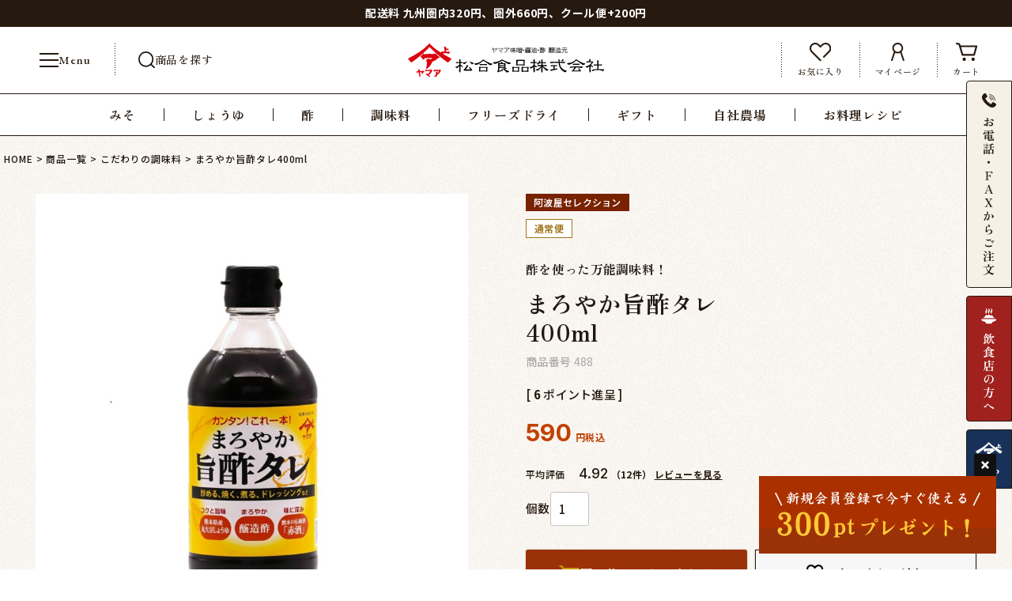

--- FILE ---
content_type: text/html;charset=UTF-8
request_url: https://www.matsuai.com/c/all/kodawari/0488
body_size: 27723
content:
<!DOCTYPE html>
<html lang="ja"><head>
  <meta charset="UTF-8">
  
  <title>まろやか旨酢タレ400ml｜松合食品オンラインショップ【公式】</title>
  <meta name="viewport" content="width=device-width">


    <meta name="description" content="まろやか旨酢タレ400ml こだわりの調味料 松合食品オンラインショップ【公式】">
    <meta name="keywords" content="まろやか旨酢タレ400ml,こだわりの調味料,松合食品オンラインショップ【公式】">
  
  <link rel="stylesheet" href="https://matsuai.itembox.design/system/fs_style.css?t=20251118042547">
  <link rel="stylesheet" href="https://matsuai.itembox.design/generate/theme2/fs_theme.css?t=20251118042547">
  <link rel="stylesheet" href="https://matsuai.itembox.design/generate/theme2/fs_original.css?t=20251118042547">
  
  <link rel="canonical" href="https://www.matsuai.com/c/all/kodawari/0488">
  
  
  
  
  <script>
    window._FS=window._FS||{};_FS.val={"tiktok":{"enabled":false,"pixelCode":null},"recaptcha":{"enabled":false,"siteKey":null},"clientInfo":{"memberId":"guest","fullName":"ゲスト","lastName":"","firstName":"ゲスト","nickName":"ゲスト","stageId":"","stageName":"","subscribedToNewsletter":"false","loggedIn":"false","totalPoints":"","activePoints":"","pendingPoints":"","purchasePointExpiration":"","specialPointExpiration":"","specialPoints":"","pointRate":"","companyName":"","membershipCardNo":"","wishlist":"","prefecture":""},"enhancedEC":{"ga4Dimensions":{"userScope":{"login":"{@ member.logged_in @}","stage":"{@ member.stage_order @}"}},"amazonCheckoutName":"Amazon Pay","measurementId":"G-9SVD0DDXG5","dimensions":{"dimension1":{"key":"log","value":"{@ member.logged_in @}"},"dimension2":{"key":"mem","value":"{@ member.stage_order @}"}}},"shopKey":"matsuai","device":"PC","productType":"1","cart":{"stayOnPage":false}};
  </script>
  
  <script src="/shop/js/webstore-nr.js?t=20251118042547"></script>
  <script src="/shop/js/webstore-vg.js?t=20251118042547"></script>
  
  
  
  
    <meta property="og:title" content="まろやか旨酢タレ400ml｜松合食品オンラインショップ【公式】">
    <meta property="og:type" content="og:product">
    <meta property="og:url" content="https://www.matsuai.com/c/all/kodawari/0488">
    <meta property="og:image" content="https://matsuai.itembox.design/product/001/000000000171/000000000171-01-l.jpg?t&#x3D;20251203151923">
    <meta property="og:site_name" content="松合食品オンラインショップ【公式】">
    <meta property="og:description" content="まろやか旨酢タレ400ml こだわりの調味料 松合食品オンラインショップ【公式】">
    <meta property="product:price:amount" content="590">
    <meta property="product:price:currency" content="JPY">
    <meta property="product:product_link" content="https://www.matsuai.com/c/all/kodawari/0488">
  
  
  
  
  
    <script type="text/javascript" >
      document.addEventListener('DOMContentLoaded', function() {
        _FS.CMATag('{"fs_member_id":"{@ member.id @}","fs_page_kind":"product","fs_product_url":"0488"}')
      })
    </script>
  
  
  <meta name="format-detection" content="telephone=no">

<!--2025/09/17追加 本村-->
<meta name="google-site-verification" content="peAzNg8UrKc3Sd-cs1N5tNIfx2sxPRIbBn9Q_W9XROo" />

<link rel="preconnect" href="https://fonts.googleapis.com">
<link rel="preconnect" href="https://fonts.gstatic.com" crossorigin>
<link href="https://fonts.googleapis.com/css2?family=EB+Garamond:ital,wght@0,400..800;1,400..800&family=Inter:wght@100..900&family=Noto+Sans+JP:wght@100..900&family=Zen+Old+Mincho:wght@400;500;600;700;900&display=swap" rel="stylesheet">  <link rel="stylesheet" href="https://cdnjs.cloudflare.com/ajax/libs/slick-carousel/1.8.1/slick-theme.min.css">
<link rel="stylesheet" href="https://cdnjs.cloudflare.com/ajax/libs/slick-carousel/1.8.1/slick.min.css">
<link rel="stylesheet" href="https://matsuai.itembox.design/item/assets/css/style-index.css?t=20260116105730">
<link rel="stylesheet" href="https://matsuai.itembox.design/item/assets/css/style-page.css?t=20260116105730">



<script async src="https://www.googletagmanager.com/gtag/js?id=G-9SVD0DDXG5"></script>


</head>
<body class="fs-body-product fs-body-product-0488" id="fs_ProductDetails">

<div class="fs-l-page">
<header class="fs-l-header">
<div class="fs-l-header__contents">
<div id="header">
<div class="header_top">
配送料 九州圏内320円、圏外660円、クール便+200円 <br class="sp">
</div>
<div class="header_main">
  <div class="header_inner">
    <div class="flex">
      <nav class="header_menu">
        <ul class="flex">
          <li class="menu">
            <div class="menu_box">
              <div class="menu_box_line">
                <span></span>
                <span></span>
                <span></span>
              </div>
              <p class="hid-sp eb-garamond">Menu</p>
            </div>
          </li>
          <li>
            <div class="header_serach">
              <div class="icon"><img src="https://matsuai.itembox.design/item/assets/img/icon-serach.svg" alt="サーチ"></div>
              <span class="hid-sp zen-old">商品を探す</span>
            </div>
          </li>
        </ul>
      </nav>
      <div class="logo">
        <a href="/"><img src="https://matsuai.itembox.design/item/assets/img/logo.svg" alt="松合食品株式会社"></a>
      </div>
      <div class="header_icon">
        <ul class="flex">
          <li class="hid-sp">
            <a href="/my/wishlist">
              <img src="https://matsuai.itembox.design/item/assets/img/icon-whist.svg" alt="お気に入り">
              <span class="zen-old">お気に入り</span>
            </a>
          </li>
          <li>
            <a href="/my/top">
              <img src="https://matsuai.itembox.design/item/assets/img/icon-user_hd.svg" alt="マイページ">
              <span class="hid-sp zen-old">マイページ</span>
            </a>
          </li>
          <li>
            <a href="/p/cart">
              <img src="https://matsuai.itembox.design/item/assets/img/icon-shop.svg" alt="カート">
              <span class="hid-sp zen-old">カート</span>
            </a>
          </li>
        </ul>
      </div>
    </div>
    <div class="hid-sp header_list">
      <ul class="zen-old">
        <li><a href="/c/all/miso"><span>みそ</span></a></li>
        <li><a href="/c/all/soysauce"><span>しょうゆ</span></a></li>
        <li><a href="/c/all/su"><span>酢</span></a></li>
        <li><a href="/c/all/kodawari"><span>調味料</span></a></li>
        <li><a href="/c/all/freeze-dry"><span>フリーズドライ</span></a></li>
        <li><a href="/c/all/gift"><span>ギフト</span></a></li>
        <li><a href="/c/all/farm"><span>自社農場</span></a></li>
        <li><a href="/recipe"><span>お料理レシピ</span></a></li>
      </ul>
    </div>
  </div>
</div>
<div class="navmn">
  <div class="navmn_overlay u-close"></div>
  <div class="navmn_box">
    <div class="navmn_inner">

      <div class="sp_head_menu fs-clientInfo">
        <ul class="navmn_listicon">
          <li class="logout my-{@ member.logged_in @}">
            <a href="/p/login">
              <div class="navmn_listImg"><img src="https://matsuai.itembox.design/item/assets/img/icon-login.svg" alt=""></div>
              <span class="zen-old">ログイン</span>
            </a>
          </li>
          <li class="logout my-{@ member.logged_in @}">
            <a href="/p/register">
              <div class="navmn_listImg"><img src="https://matsuai.itembox.design/item/assets/img/icon-member.svg" alt=""></div>
              <span class="zen-old">新規会員登録</span>
            </a>
          </li>
          <li class="login my-{@ member.logged_in @}">
            <a href="/p/logout">
              <div class="navmn_listImg"><img src="https://matsuai.itembox.design/item/assets/img/icon-login.svg" alt=""></div>
              <span class="zen-old">ログアウト</span>
            </a>
          </li>
          <li class="login my-{@ member.logged_in @}">
            <a href="/my/top">
              <div class="navmn_listImg"><img src="https://matsuai.itembox.design/item/assets/img/icon-member.svg" alt=""></div>
              <span class="zen-old">マイページ</span>
            </a>
          </li>
          <li>
            <a href="/my/wishlist">
              <div class="navmn_listImg"><img src="https://matsuai.itembox.design/item/assets/img/icon-whist_hd.svg" alt=""></div>
              <span class="zen-old">お気に入り</span>
            </a>
          </li>
        </ul>
        <div class="hd_cart">
          <a href="/p/cart" class="zen-old">買い物カートを見る</a>
        </div>
      </div>

      <div class="navmn_menu">

        <div class="navmn_menu_section">
          <div class="navmn_item">
            <div class="has-child active">
              <span class="navmn_item-jp zen-old">カテゴリから探す</span>
              <div class="u-arr"></div>
            </div>
            <div class="navmn_child">
              <ul>
                <li><a href="/c/all/miso">みそ</a></li>
                <li><a href="/c/all/soysauce">しょうゆ</a></li>
                <li><a href="/c/all/su">酢</a></li>
              </ul>
            </div>
          </div>
          <div class="navmn_item">
            <div class="has-child active">
              <span class="navmn_item-jp zen-old">シーンから探す</span>
              <div class="u-arr"></div>
            </div>
            <div class="navmn_child">
              <ul>
                <li><a href="/c/all/kodawari">調味料</a></li>
                <li><a href="/c/all/freeze-dry">フリーズドライ</a></li>
                <li><a href="/c/all/gift">ギフト・贈り物</a></li>
                <li><a href="/c/all/farm">自社農場</a></li>
                <li><a href="/c/all/awaya">阿波屋セレクション</a></li>
                <li><a href="/c/takarahoshi">タカラホシ</a></li>
              </ul>
            </div>
          </div>
        </div>

        <div class="navmn_menu_section">
          <div class="navmn_item">
            <div class="has-child">
              <span class="navmn_item-jp zen-old">コンテンツ</span>
              <div class="u-arr"></div>
            </div>
            <div class="navmn_child">
              <ul>
                <li><a href="/staffblog">読み物</a></li>
                <li><a href="/news">お知らせ</a></li>
                <li><a href="/recipe">お料理レシピ</a></li>
                <li><a href="/media_publish">メディア掲載情報</a></li>
                <li><a href="/matsuai_news">松合便り</a></li>
                <li><a href="/winning">受賞歴について</a></li>
                <!--<li><a href="/staff">スタッフ紹介</a></li>-->
              </ul>
            </div>
          </div>
        </div>

        <div class="navmn_menu_section">
          <div class="navmn_item">
            <div class="has-child">
              <span class="navmn_item-jp zen-old">会員について</span>
              <div class="u-arr"></div>
            </div>
            <div class="navmn_child">
              <ul>
                <li><a href="/p/login">マイページ</a></li>
                <li><a href="/p/register">新規会員登録</a></li>
                <li><a href="/p/cart">カート</a></li>
                <li><a href="/my/wishlist">お気に入り</a></li>
              </ul>
            </div>
          </div>
        </div>

        <div class="navmn_menu_section">
          <div class="navmn_item">
            <div class="has-child">
              <span class="navmn_item-jp zen-old">ご利用ガイド</span>
              <div class="u-arr"></div>
            </div>
            <div class="navmn_child">
              <ul>
                <li><a href="/payment">お支払い方法について</a></li>
                <li><a href="/about-product">商品について</a></li>
                <li><a href="/delivery">商品のお届けについて</a></li>
                <li><a href="/gift-product">ギフト商品について</a></li>
                <li><a href="/member">会員サービスについて</a></li>
                <li><a href="/faq">よくあるご質問</a></li>
                <li><a href="/delivery-address">複数お届け先設定方法</a></li>
                <li><a href="/return-exchange">返品・交換について</a></li>
                <li><a href="/receive-mail">メールが届かない場合</a></li>
              </ul>
            </div>
          </div>
        </div>

        <div class="navmn_menu_section">
          <div class="navmn_item">
            <div class="has-child">
              <span class="navmn_item-jp zen-old">松合食品について</span>
              <div class="u-arr"></div>
            </div>
            <div class="navmn_child">
              <ul>
                <li><a href="/concept">松合食品とは</a></li>
                <li><a href="/company">会社概要</a></li>
                <li><a href="/store">蔵・営業所のご案内</a></li>
                <li><a href="/p/about/terms">特定商取引法に基づく表記</a></li>
                <li><a href="/p/about/privacy-policy">個人情報取り扱いについて</a></li>
                <li><a href="/contact">お問い合わせ</a></li>
                <li><a href="/contact">飲食店の皆様へ</a></li>
                <li><a href="/p/reviews">お客様の声</a></li>
                <li><a href="/img/pdf/fax_order.pdf" target="_blank">FAXご注文用紙</a></li>
                <li><a href="/img/pdf/catalog.pdf" target="_blank">カタログダウンロード</a></li>
              </ul>
            </div>
          </div>
        </div>

      </div>
      <div class="navmn_banner">
        <a href="https://www.matsuai.co.jp/" target="_blank"><img src="https://matsuai.itembox.design/item/assets/img/ft_banner1.jpg" alt="公式ホームページ"></a>
      </div>
      <ul class="navmn_social">
        <li>
          <a href="https://www.instagram.com/matsuai_188/?hl=ja" target="_blank">
            <img src="https://matsuai.itembox.design/item/assets/img/ft_sns1.svg" alt="Instagram">
          </a>
        </li>
        <li>
          <a href="https://www.facebook.com/matsuai/" target="_blank">
            <img src="https://matsuai.itembox.design/item/assets/img/ft_sns2.svg" alt="Facebook">
          </a>
        </li>
      </ul>
    </div>
  </div>
</div>
<div class="ppSearch">
  <div class="ppSearch_overlay u-close"></div>
  <div class="ppSearch_box">
    <div class="ppSearch_inner">
      <div class="search_modal_wrap">
        <form action="/p/search" method="get" class="search_form">
          <!--キーワード入力-->
          <div class="keyWowd_box">
            <input id="search_keyword" type="text" name="keyword" placeholder="キーワードを入力" class="keyword">
            <button type="submit" name="fs-p-searchForm__button" class="key_search">検索</button>
          </div>
          <!--タグ絞り込み-->
          <div class="search_tag_area">
            <ul class="tag_list">
              <li><a href="/p/search?tag=mutenka">無添加</a></li>
              <li><a href="/p/search?tag=munouyaku">無農薬・無化学肥料</a></li>
              <li><a href="/p/search?tag=jisya">自社農場産原料</a></li>
              <li><a href="/p/search?tag=kyusyu">九州産原料</a></li>
              <li><a href="/p/search?tag=mugi">麦みそ</a></li>
              <li><a href="/p/search?tag=awase">合わせみそ</a></li>
              <li><a href="/p/search?tag=nama">生みそ</a></li>
              <li><a href="/p/search?tag=marudaizu">丸大豆しょうゆ</a></li>
              <li><a href="/p/search?tag=dashi">だし</a></li>
              <li><a href="/p/search?tag=okazu">ごはんのおかず</a></li>
              <li><a href="/p/search?tag=drink">健康ドリンク</a></li>
            </ul>
          </div>
          <div class="search_more_container">
            <div class="search_more_category">
              <div class="search_more">
                <div class="search_ttl zen-old">カテゴリから探す</div>
                <div class="select_container">
                  <select name="tag" id="search_category">
                    <option value="" selected="selected">すべてのカテゴリ</option>
                    <option value="みそ">みそ</option>
                    <option value="しょうゆ">しょうゆ</option>
                    <option value="す">す</option>
                    <option value="調味料">調味料</option>
                    <option value="フリーズドライ">フリーズドライ</option>
                    <option value="ギフト・贈り物">ギフト・贈り物</option>
                    <option value="自社農場">自社農場</option>
                    <option value="阿波屋セレクション">阿波屋セレクション</option>
                    <option value="キャンペーン">キャンペーン</option>
                  </select>
                </div>
              </div>
              <div class="search_more search_more_price">
                <div class="search_ttl zen-old">価格から選ぶ</div>
                <div class="search_more">
                  <ul class="price_list">
                    <li>
                      <input id="price-min" type="text" name="minprice" maxlength="9" value="" placeholder="1,000" class="price">
                    </li>
                    <li class="txt serif">〜</li>
                    <li>
                      <input id="price-max" type="text" name="maxprice" maxlength="9" value="" placeholder="1,000" class="price">
                    </li>
                  </ul>
                </div>
              </div>
            </div>
          </div>
          <div class="search_button_wrap">
            <button type="submit" class="submit_btn zen-old">この条件で絞り込む</button>
            <button type="reset" class="reset_btn zen-old">リセット</button>
          </div>
        </form>
      </div>
    </div>
  </div>
</div>

</div>
</div>
</header>
<!-- **パンくずリストパーツ （システムパーツ） ↓↓ -->
<nav class="fs-c-breadcrumb">
<ol class="fs-c-breadcrumb__list">
<li class="fs-c-breadcrumb__listItem">
<a href="/">HOME</a>
</li>
<li class="fs-c-breadcrumb__listItem">
<a href="/c/all">商品一覧</a>
</li>
<li class="fs-c-breadcrumb__listItem">
<a href="/c/all/kodawari">こだわりの調味料</a>
</li>
<li class="fs-c-breadcrumb__listItem">
まろやか旨酢タレ400ml
</li>
</ol>
</nav>
<!-- **パンくずリストパーツ （システムパーツ） ↑↑ -->
<main class="fs-l-product"><div id="fs-page-error-container" class="fs-c-panelContainer">
  
  
</div>


<section class="fs-l-pageMain-Product"><!-- **商品詳細エリア（システムパーツグループ）↓↓ -->
<form id="fs_form">
<input type="hidden" name="productId" value="171">

<div class="fs-l-productLayout fs-system-product" data-product-id="171" data-vertical-variation-no="" data-horizontal-variation-no=""><div class="fs-l-product-main"><div class="product_wrap"><div class="product_image">
<!-- **商品画像パーツ・フリック（システムパーツ ）↓↓ -->
<div class="fs-c-productCarouselMainImage">
  <div class="fs-c-productCarouselMainImage__carousel fs-c-slick" id="fs_productCarouselMainImage">
    
      
        <figure class="fs-c-productCarouselMainImage__image" aria-hidden="true" tabindex="-1" data-sub-image-url="https://matsuai.itembox.design/product/001/000000000171/000000000171-01-xs.jpg?t&#x3D;20251203151923" data-enlarged-image-url="https://matsuai.itembox.design/product/001/000000000171/000000000171-01-xl.jpg?t&#x3D;20251203151923">
          <img src="https://matsuai.itembox.design/product/001/000000000171/000000000171-01-l.jpg?t&#x3D;20251203151923" alt="まろやか旨酢タレ"
          
          >
          
        </figure>
      
     
      
        <figure class="fs-c-productCarouselMainImage__image" aria-hidden="true" tabindex="-1" data-sub-image-url="https://matsuai.itembox.design/product/001/000000000171/000000000171-02-xs.jpg?t&#x3D;20251203151923" data-enlarged-image-url="https://matsuai.itembox.design/product/001/000000000171/000000000171-02-xl.jpg?t&#x3D;20251203151923">
          <img src="https://matsuai.itembox.design/product/001/000000000171/000000000171-02-l.jpg?t&#x3D;20251203151923" alt=""
          
          >
          
        </figure>
      
     
  </div>
  <div class="fs-c-productCarouselMainImage__expandButton fs-c-buttonContainer">
    <button type="button" class="fs-c-button--viewExtendedImage fs-c-button--plain">
<span class="fs-c-button__label">画像拡大</span>
</button>
  </div>
</div>
<!-- **商品画像パーツ・フリック（システムパーツ）↑↑ -->

<div class="product_banner pc">

<div class="product_banner_item product_single_banner">
  <a href="/c/campaign">
    <img src="https://matsuai.itembox.design/item/assets/img/banner/b-umasu.jpg?t=20260116105730" alt="旨酢タレ">
  </a>
</div>


<!--
<div class="product_banner_item product_single_banner">
  <a href="https://www.matsuai.com/news/2025winter">
    <img src="https://matsuai.itembox.design/item/b-camp-fuyu.jpg?t=20260116105730" alt=”2025年冬キャンペーン（11月15日17時から12月28日まで）">
  </a>
</div>
-->
<!--
<div class="product_banner_item product_single_banner">
  <a href="https://www.matsuai.com/c/all/gift">
    <img src="https://matsuai.itembox.design/item/b-gift-fuyu.jpg?t=20260116105730" alt=”2025年冬ギフトセットポイント5倍（12月28日まで）">
  </a>
</div>

<div class="product_banner_item product_single_banner">
  <a href="https://www.matsuai.com/c/all/miso/1307">
    <img src="" alt=”しょうがみそ新発売！">
  </a>
</div>
-->

<!--
<div class="product_banner_item product_single_banner">
  <a href="https://www.matsuai.com/news/20240918">
    <img src="https://matsuai.itembox.design/item/assets/img/banner/b-review.jpg?t=20260116105730" alt="商品レビュー50ポイントプレゼント">
  </a>
</div>
-->
<!--
<div class="product_banner_item product_single_banner">
  <a href="/c/all/gift">
    <img src="https://matsuai.itembox.design/item/assets/img/banner/b-gift.jpg?t=20260116105730" alt="ギフト">
  </a>
</div>
-->
<div class="product_banner_item product_single_banner">
  <a href="/p/register">
    <img src="https://matsuai.itembox.design/item/assets/img/banner/b-first.jpg?t=20260116105730" alt="新規登録">
  </a>
</div>
</div></div>
<div id="product_top" class="product_info">
<!-- **商品マークパーツ（システムパーツ）↓↓ -->
<div class="fs-c-productMarks">
  
    <ul class="fs-c-productMark">
      <li class="fs-c-productMark__item">
        <span class="fs-c-productMark__mark--33 fs-c-productMark__mark">
<span class="fs-c-productMark__label">阿波屋セレクション</span>
</span>

        </li>
      
    </ul>
  
  
</div>
<!-- **商品マークパーツ（システムパーツ）↑↑ -->

<div class="product_tag_list"><!-- 商品タグ表示 -->
<span class="color3">通常便</span></div>
<!-- **商品名パーツ（システムパーツ）↓↓ -->
<h1 class="fs-c-productNameHeading fs-c-heading">
  
  <span class="fs-c-productNameHeading__copy">酢を使った万能調味料！</span>
  
  <span class="fs-c-productNameHeading__name">まろやか旨酢タレ<br>400ml</span>
</h1>
<!-- **商品名パーツ（システムパーツ）↑↑ -->

<!-- **商品番号パーツ（システムパーツ）↓↓ -->
<div class="fs-c-productNumber">
  <span class="fs-c-productNumber__label">商品番号</span>
  <span class="fs-c-productNumber__number">488</span>
</div>
<!-- **商品番号パーツ（システムパーツ）↑↑ -->


  




  <!-- **ポイントパーツ（システムパーツ）↓↓ -->
  
    <div class="fs-c-productPointDisplay">
      <span class="fs-c-productPointDisplay__label">[</span>
      <span class="fs-c-productPointDisplay__quantity">6</span>
      <span class="fs-c-productPointDisplay__unit">ポイント進呈 ]</span>
    </div>
  
  <!-- **ポイントパーツ（システムパーツ）↑↑ -->


<!-- **商品価格パーツ（システムパーツ）↓↓ -->

<div class="fs-c-productPrices fs-c-productPrices--productDetail">
<div class="fs-c-productPrice fs-c-productPrice--selling">

  
    
    <span class="fs-c-productPrice__main">
      
      <span class="fs-c-productPrice__main__price fs-c-price">
        <span class="fs-c-price__currencyMark">&yen;</span>
        <span class="fs-c-price__value">590</span>
      </span>
    </span>
    <span class="fs-c-productPrice__addon">
      <span class="fs-c-productPrice__addon__label">税込</span>
    </span>
    
  

</div>

</div>

<!-- **商品価格パーツ（システムパーツ）↑↑ -->
<div class="review_point">
  <span class="average"><span class="tx">平均評価</span><span class="rating inter">4.92</span></span>
  <span class="count">（12件）</span>
  <a href="#review_area">レビューを見る</a>
</div>




  






<div class="product_cart_parts"><!-- **カート・バリエーションごとにボタンパーツ（システムパーツ）↓↓ -->
<input type="hidden" name="verticalVariationNo" value="">
<input type="hidden" name="horizontalVariationNo" value="">
<input type="hidden" name="verticalVariationName" value="">
<input type="hidden" name="horizontalVariationName" value="">
<input type="hidden" name="verticalAdminNo" value="">
<input type="hidden" name="horizontalAdminNo" value="">
<input type="hidden" name="staffStartSkuCode" value="">



  
<div class="fs-c-productQuantityAndWishlist" data-product-id="171" data-vertical-variation-no="" data-horizontal-variation-no="">
  
    <span class="fs-c-productQuantityAndWishlist__wishlist fs-c-buttonContainer">
      <button type="button" class="fs-c-button--addToWishList--detail fs-c-button--particular">
<span class="fs-c-button__label">お気に入りに追加</span>
</button>
    </span>
  
  
    <span class="fs-c-productQuantityAndWishlist__quantity fs-c-quantity fs-system-assistTarget">
      <select name="quantity" class="fs-c-quantity__select fs-system-quantity-list" data-cart-type="normal">
    <option value="1" selected="">1</option>
    <option value="2">2</option>
    <option value="3">3</option>
    <option value="4">4</option>
    <option value="5">5</option>
    <option value="6">6</option>
    <option value="7">7</option>
    <option value="8">8</option>
    <option value="9">9</option>
    <option value="10">10+</option>
</select>
<input name="quantity" class="fs-c-quantity__number fs-system-quantity-text" value="1" maxlength="4" style="display:none" type="tel" data-cart-type="normal" disabled>
<span class="fs-c-quantity__message"></span>
    </span>
  
</div>
<div class="fs-c-productActionButton fs-c-buttonContainer" data-product-id="171" data-vertical-variation-no="" data-horizontal-variation-no="">
  
          <button type="button" class="fs-c-button--addToCart--detail fs-c-button--primary">
<span class="fs-c-button__label">買い物カートに入れる</span>
</button>
      
  
</div>






    

<!-- **カート・バリエーションごとにボタンパーツ（システムパーツ）↑↑ -->
</div>






<div class="card_image">
  <img src="https://matsuai.itembox.design/item/assets/img/product/card2.png" alt="各種お支払い方法">
</div>
<!--
    <div class="group_image_link">
      <a href="https://www.matsuai.com/c/all/su/760">
        <div class="image"><img src="https://matsuai.itembox.design/item/assets/img/product/760.jpg" alt=""></div>
        <div class="text">
          <p class="sub">
2025年冬キャンペーン♪（11/15　17時～12/28)<br>
           ★「旨酢タレ」2本セット通常税込1,180円を、税込1,050円で販売！<br>
（※単品商品を2本購入しても割引価格にはなりませんので、ご注意ください。）
          </p>
        </div>
      </a>
    </div>    
<br>



    <div class="group_image_link">
      <a href="https://www.matsuai.com/c/all/su/308">
        <div class="image"><img src="https://matsuai.itembox.design/item/assets/img/product/308.jpg" alt=""></div>
        <div class="text">
          <p class="sub">
<a href="https://www.matsuai.com/c/all/su/308"><b>★新春キャンペーン（1/25～2/28)<br>
            「旨酢タレ5本セット」を送料無料で販売中！</b></a><br>
（※単品商品を5本購入しても送料無料にはなりませんので、ご注意ください。）
          </p>
        </div>
      </a>
    </div>    
<br>
-->
<div class="ac_item_wrap">

<div class="ac_item">
<!-- 原材料名 -->
<div class="ac_button zen-old">原材料名</div>
<div class="ac_content">
<p>しょうゆ(大豆・小麦を含む、熊本県製造)、醸造酢、砂糖(粗製糖)、酒(赤酒)、昆布エキス、かつお節エキス、食塩(天日塩)</p>
</div>
</div>

<div class="ac_item">
<!-- 栄養成分表示 -->
<div class="ac_button zen-old">栄養成分表示 (100g当たり)</div>
<div class="ac_content">
<div class="spec_table">
  <table>
    <tr>
      <th>エネルギー</th>
      <td>139kcal</td>
    </tr>
    <tr>
      <th>たんぱく質</th>
      <td>3.3g</td>
    </tr>
    <tr>
      <th>脂質</th>
      <td>0.0g</td>
    </tr>
    <tr>
      <th>炭水化物</th>
      <td>28.8g</td>
    </tr>
    <tr>
      <th>食塩相当量</th>
      <td>5.5g</td>
    </tr>
  </table>
</div>
<p class="sub">
  ※この表示値は目安です<br>
【賞味期限】製造日から1年
</p>
</div>
</div>

</div>
<div class="cart_bottom">
  <p>※のしをご希望のお客様は、ご注文入力の際に、ご指定願います。<br>
  ※クール便のご利用はカート内でご指定ください。</p>
  <p class="review_present">レビューを投稿していただくと<br class="sp">10ポイントプレゼント！</p>
</div>
<div class="contact_area"><div class="review_write"><a href="#review_area">レビューを見る</a></div>
<!-- **お問い合わせパーツ（システムパーツ） ↓↓ -->
<div class="fs-c-inquiryAboutProduct fs-c-buttonContainer fs-c-buttonContainer--inquiryAboutProduct" data-product-id="171">
  <button type="button" class="fs-c-button--inquiryAboutProduct fs-c-button--plain">
<span class="fs-c-button__label">商品についてのお問い合わせ</span>
</button>
</div>
<!-- **お問い合わせパーツ（システムパーツ） ↑↑ -->
<script id="fs-productInquiries-template" type="text/x-handlebars">
<aside class="fs-c-modal fs-c-modal--inquiry" style="display: none;">
  <div class="fs-c-modal__inner">
    <div class="fs-c-modal__header">
      {{{productInquiryTitle}}}
      <span class="fs-c-modal__close" role="button" aria-label="閉じる"></span>
    </div>
    <div class="fs-c-modal__contents">
      <div class="fs-c-inquiryProduct">
        {{#if productImageSrc}}
        <div class="fs-c-inquiryProduct__productImage fs-c-productImage">
          <img src="{{productImageSrc}}" alt="{{productImageAlt}}" class="fs-c-inquiryProduct__productImage__image fs-c-productImage__image">
        </div>
        {{/if}}
        <div class="fs-c-inquiryProduct__productName fs-c-productName">
          {{#if productCatchCopy}}
          <span class="fs-c-productName__copy">{{{productCatchCopy}}}</span>
          {{/if}}
          <span class="fs-c-productName__name">{{{productName}}}</span>
        </div>
      </div>
      {{{productInquiryComment}}}
      <div class="fs-c-inputInformation">
        <form>
          <fieldset name="inquiryEdit" class="fs-c-inquiryEditField">
            <table class="fs-c-inputTable fs-c-inputTable--inModal">
              <tbody>
                <tr>
                  <th class="fs-c-inputTable__headerCell" scope="row">
                    <label for="fs_input_name" class="fs-c-inputTable__label">氏名
                      <span class="fs-c-requiredMark">(必須)</span>
                    </label>
                  </th>
                  <td class="fs-c-inputTable__dataCell">
                    <div class="fs-c-inputField">
                      <div class="fs-c-inputField__field fs-system-assistTarget">
                        <input type="text" name="name" id="fs_input_name" value="{{name}}" data-rule-required="true">
                      </div>
                    </div>
                  </td>
                </tr>
                <tr>
                  <th class="fs-c-inputTable__headerCell" scope="row">
                    <label for="fs_input_mailAddress" class="fs-c-inputTable__label">メールアドレス
                      <span class="fs-c-requiredMark">(必須)</span>
                    </label>
                  </th>
                  <td class="fs-c-inputTable__dataCell">
                    <div class="fs-c-inputField">
                      <div class="fs-c-inputField__field fs-system-assistTarget">
                        <input type="text" name="mailAddress" id="fs_input_mailAddress" value="{{email}}"
                               data-rule-mailNoCommaInDomain="true"
                               data-rule-mailValidCharacters="true"
                               data-rule-mailHasAt="true"
                               data-rule-mailHasLocalPart="true"
                               data-rule-mailHasDomain="true"
                               data-rule-mailNoMultipleAts="true"
                               data-rule-mailHasDot="true"
                               data-rule-mailValidDomain="true"
                               data-rule-mailHasTextAfterDot="true"
                               data-rule-required="true">
                      </div>
                    </div>
                  </td>
                </tr>
                {{#if phoneNumberEnabled}}
                <tr>
                  <th class="fs-c-inputTable__headerCell" scope="row">
                    <label for="fs_input_phoneNumber" class="fs-c-inputTable__label">お電話番号
                      {{#if phoneNumberRequired}}<span class="fs-c-requiredMark">(必須)</span>{{/if}}
                    </label>
                  </th>
                  <td class="fs-c-inputTable__dataCell">
                    <div class="fs-c-inputField">
                      <div class="fs-c-inputField__field fs-system-assistTarget">
                        <input type="tel" name="phoneNumber" id="fs_input_phoneNumber" maxlength="17" pattern="\d*-{0,1}\d*-{0,1}\d*" data-rule-phoneNumber="true"{{#if phoneNumberRequired}} data-rule-required="true"{{/if}}>
                      </div>
                    </div>
                  </td>
                </tr>
                {{/if}}
                <tr>
                  <th class="fs-c-inputTable__headerCell" scope="row">
                    <label for="fs_input_inquiry" class="fs-c-inputTable__label">お問い合わせ内容
                      <span class="fs-c-requiredMark">(必須)</span>
                    </label>
                  </th>
                  <td class="fs-c-inputTable__dataCell">
                    <div class="fs-c-inputField">
                      <div class="fs-c-inputField__field fs-system-assistTarget">
                        <textarea name="inquiry" id="fs_input_inquiry" data-rule-required="true"></textarea>
                      </div>
                    </div>
                  </td>
                </tr>
              </tbody>
            </table>
          </fieldset>
          {{#with privacyPolicyAgree as |privacyPolicyAgree|}}{{#if privacyPolicyAgree.displayAgreeArea}}
{{#if privacyPolicyAgree.displayAgreeCheckbox}}
<fieldset form="fs_form" name="privacyAgree" class="fs-c-privacyPolicyAgreeField fs-c-additionalCheckField">
  <div class="fs-c-inputField">
    <div class="fs-c-inputField__field">
      <span class="fs-c-checkbox">
        <input type="checkbox" id="fs_input_privacyAgree" name="privacyPolicyAgreed" class="fs-c-checkbox__checkbox"{{#if privacyPolicyAgree.agreeCheckboxChecked}} checked{{/if}}>
        <label for="fs_input_privacyAgree" class="fs-c-checkbox__label">
          <span class="fs-c-checkbox__checkMark"></span>
          {{{privacyPolicyAgree.checkLabel}}}
        </label>
      </span>
    </div>
  </div>
</fieldset>
{{else}}
{{{privacyPolicyAgree.uncheckedComment}}}
{{/if}}
{{/if}}{{/with}}
          <div class="fs-c-inputInformation__button fs-c-buttonContainer fs-c-buttonContainer--sendInquiry">
            {{#with sendInquiryButton as |button|}}<button type="button" class="{{button.classes}}{{#if button.disabled}} is-disabled{{/if}}"{{#if button.disabled}} disabled{{/if}}>
{{#if button.image}}<img class="fs-c-button__image" src="{{button.imageUrl}}" alt="{{button.label}}">{{else}}<span class="fs-c-button__label">{{button.label}}</span>{{/if}}
</button>{{/with}}
          </div>
        </form>
      </div>
    </div>
  </div>
</aside>
</script></div>
<div class="cart_bottom2">
  <ul>
    <li><a href="/delivery">・送料について詳しくはこちら</a></li>
    <li><a href="/return-exchange">・返品特約について</a></li>
  </ul>
  <div class="sns_link">
    <ul class="social_list">
      <li>
        <a href="http://twitter.com/share?text=まろやか旨酢タレ<br>400ml&url=https://www.matsuai.com/c/all/kodawari/0488" target="_blank" rel="nofollow">
          <img src="https://matsuai.itembox.design/item/assets/img/product/sns_3.svg" alt="X">
        </a>
      </li>
      <li>
        <a href="http://www.facebook.com/share.php?u=https://www.matsuai.com/c/all/kodawari/0488" target="_blank">
          <img src="https://matsuai.itembox.design/item/assets/img/product/sns_1.svg" alt="Facebook">
        </a>
      </li>
      <li>
        <a href="https://social-plugins.line.me/lineit/share?url=https://www.matsuai.com/c/all/kodawari/0488" target="_blank">
          <img src="https://matsuai.itembox.design/item/assets/img/product/sns_2.svg" alt="LINE">
        </a>
      </li>
      <li>
        <a title="クリップボードに URL をコピー" class="share-url" href="javascript:void(0);" data-clipboard-text="https://www.matsuai.com/c/all/kodawari/0488">
          <img src="https://matsuai.itembox.design/item/assets/img/product/sns_4.svg" alt="URLコピー" target="_blank">
        </a>
        <!-- URLコピー完了時に表示するメッセージ -->
        <span class="url-copied">
          <span>URLをコピーしました</span>
        </span>
      </li>
    </ul>
  </div>
  <div class="cart_banner">
    <img src="https://matsuai.itembox.design/item/assets/img/product/cart_banner1.jpg" alt="配送・送料について">
  </div>
</div>
</div>
<div id="product_banner_sp" class="product_banner smp">

<div class="product_banner_item product_single_banner">
  <a href="/c/campaign">
    <img src="https://matsuai.itembox.design/item/assets/img/banner/b-umasu.jpg?t=20260116105730" alt="旨酢タレ">
  </a>
</div>


<!--
<div class="product_banner_item product_single_banner">
  <a href="https://www.matsuai.com/news/2025winter">
    <img src="https://matsuai.itembox.design/item/b-camp-fuyu.jpg?t=20260116105730" alt=”2025年冬キャンペーン（11月15日17時から12月28日まで）">
  </a>
</div>
-->
<!--
<div class="product_banner_item product_single_banner">
  <a href="https://www.matsuai.com/c/all/gift">
    <img src="https://matsuai.itembox.design/item/b-gift-fuyu.jpg?t=20260116105730" alt=”2025年冬ギフトセットポイント5倍（12月28日まで）">
  </a>
</div>

<div class="product_banner_item product_single_banner">
  <a href="https://www.matsuai.com/c/all/miso/1307">
    <img src="" alt=”しょうがみそ新発売！">
  </a>
</div>
-->

<!--
<div class="product_banner_item product_single_banner">
  <a href="https://www.matsuai.com/news/20240918">
    <img src="https://matsuai.itembox.design/item/assets/img/banner/b-review.jpg?t=20260116105730" alt="商品レビュー50ポイントプレゼント">
  </a>
</div>
-->
<!--
<div class="product_banner_item product_single_banner">
  <a href="/c/all/gift">
    <img src="https://matsuai.itembox.design/item/assets/img/banner/b-gift.jpg?t=20260116105730" alt="ギフト">
  </a>
</div>
-->
<div class="product_banner_item product_single_banner">
  <a href="/p/register">
    <img src="https://matsuai.itembox.design/item/assets/img/banner/b-first.jpg?t=20260116105730" alt="新規登録">
  </a>
</div>
</div></div></div>
<div id="product_detail" class="product_detail">
  <div class="fadeup">
    <div class="title-set2">
      <h2 class="jp zen-old">商品紹介</h2>
    </div>
  </div>
  <div class="product_detail_in">
    
    <!-- 商品説明 -->

<!-- センター揃え -->
<div class="detail_text center fadeup">
  <p class="tl zen-old">嬉しいこといっぱいの「酢」をもっと身近に便利に・・・<br>
  そんな思いから『まろやか旨酢タレ』は誕生しました。</p>
  <p>仕事に家事・育児に忙しい女性社員たちで開発しました<br>
    こんな方にオススメ！<br>
    ◆健康のため<span class="red">毎日の食卓に酢</span>を取り入れたい<br>
    ◆<span class="red">簡単に、短時間で美味しく</span>調理したい<br>
    ◆酢の効果で<span class="red">美味しく減塩したい</span><br>
    ◆お料理がマンネリ化していて、<span class="red">ひと味違うお料理を作りたい</span></p>
</div>

<!-- 枠付き -->
<div class="detail_text frame center fadeup">
  <p class="tl zen-old">ご存知ですか？身体に、料理に、<span class="brown">嬉しい酢のパワー♪</span></p>
  <p>・「こってり脂」が「さっぱり旨味」に大変身<br>
    ・肉や魚の臭みを和らげて爽やかな味わいに<br>
    ・塩味、旨味を感じやすくし、美味しく減塩できる<br>
    ・煮物が短時間で柔らかく<br>
    ・防腐効果で作り置きのおかずやお弁当にも</p>
</div>

<!-- 画像あり -->
<div class="detail_text detail_image center fadeup">
  <p class="tl zen-old">『まろやか旨酢タレ』は万能調味料！レシピも無限に広がります♪</p>
  <div class="image"><img src="https://matsuai.itembox.design/item/assets/img/product/product_image.jpg" alt=""></div>
  <p class="font2">商品ページ下にレシピ掲載増設中です♪最後までご覧ください★</p>
</div>

<!-- センター揃え -->
<div class="detail_text center fadeup">
  <p class="tl zen-old">ヤマア原材料と製法へのこだわり</p>
  <p>『まろやか旨酢タレ』は、弊社が百九十余年に渡り培ってきた<br>
    醸造の技術をいかしつつ、原料にもこだわりました。</p>
  <p>熊本県産丸大豆と熊本県産小麦を100％使った天然醸造丸大豆しょうゆに、<br>
  じっくり仕込んだ弊社自慢の醸造酢、<br>
  熊本県の伝統酒「赤酒」、自然な甘みの粗製糖、<br>
  国産の昆布、かつお節だしを使用。</p>
  <p>簡単、時短、便利でありながら、<br>
  化学調味料や保存料などの食品添加物を一切使用せずに、<br>
  素材本来の旨味を引き立てました。</p>
</div>

<!-- 枠付き -->
<div class="detail_text frame fadeup">
  <p class="tl zen-old center"><span class="brown">開発者ストーリー</span></p>
  <p class="bold font2">一本でさっと炒めて美味しくできる新商品で「酢」の常識を破りたい。<br>
    身体に良い「酢」を手軽に日常に取り入れる新提案をしたい</p>
  <p>この熱い想いのもと、仕事に家事に忙しい女性社員達によってこの商品は誕生しました。<br>
  開発で一番難しかったのは、まさに酸味と塩味のバランスです。<br>
  これ一本で炒め物を旨くする絶妙の黄金バランスのために、まろやかさとの調和、食品添加物を使用せず弊社こだわりの原料を引き立てる配合。<br>
  また、試作品のみの味比べでは微妙な調整が判断できないので、 何度も何度も、試作を繰り返しては自宅や開発室で料理をし、社員や家族に試食をしてもらい、チームの皆で議論を重ねてやっとたどり着く事ができました。</p>
  <p>忙しい中でも、家族のための食事やお弁当を作る私たち自身が納得いくものを作りたい、そして家族に美味しいと言ってもらいたい、そんな思いが込められています。</p>
</div>
<!-- おすすめの使い方 -->
<div class="detail_text used fadeup">
  <p class="tl center zen-old">おすすめの使い方</p>
  <p>肉や魚の照り焼き、野菜の炒め物、煮物、パスタなど、加熱料理で本領発揮します。そのままオイルと混ぜて、ドレッシングやマリネもできます。</p>
</div>

<!-- 画像（左）テキスト -->
<div class="group_image_text fadeup">
  <div class="image">
　　<a href="https://www.matsuai.com/recipe/umasutori">
    <img
      src="https://www.matsuai.com/blog/wp-content/uploads/2025/02/recipe_umasutori.jpg"
      alt="うますとり丼"
    />
    </a>
  </div>
  <div class="text">
    <p class="tl zen-old">旨酢タレで『うますとり丼』</p>
    <p>
      ヤマア新提案！おうちご飯に、カフェメニューにもいかがですか？！<br>
簡単で美味しい「うますとり丼」<br>
焼いたネギと鶏もも肉を旨酢タレで味付けて、温泉卵を絡ませます。<br>
大人も子どもも大好きな味！
    </p>
  </div>
</div>

    
  </div>
</div>
<!-- ジャーナル -->
<div class="group_journal">
  <div class="top_recipe">
    <div class="slider_wrap icon">
      <div class="vertical-tl fadeup">
        <p class="en en1 zen-old">Journal</p>
        <h2 class="tl zen-old">関連するレシピ</h2>
        <p class="en en2 zen-old">Journal</p>
      </div>
      <h3 class="sub zen-old fadeup">商品に関連するレシピをご紹介</h3>
      <div id="wplist-recipe" class="top_slider recipe_slider fadeup"></div>
      <div class="top_control">
        <div class="arrowbox arrowbox1 fadeup"></div>
        <div class="more_link fadeup">
          <a href="/recipe_cat/umasutare" class="zen-old">もっと見る</a>
        </div>
      </div>
    </div>
  </div>
</div>
<!-- ジャーナル -->

<div id="review_area" class="review_area"><div class="title-set1 fadeup">
  <h2 class="jp zen-old">お客様のお声</h2>
  <p class="en zen-old">Review</p>
</div>
<div class="fadeup review_parts">
  <!-- **レビューパーツ（システムパーツ）↓↓ -->
  <div class="fs-c-productReview">
    
      
<div class="fs-c-productReview__aggregateRating fs-c-aggregateRating">
  <div class="fs-c-aggregateRating__rating fs-c-rating">
    <div class="fs-c-rating__stars fs-c-reviewStars" data-ratingCount="5.0"></div>
    <div class="fs-c-rating__value" aria-label="レビュー平均評価 4.92">4.92</div>
  </div>
  <div class="fs-c-aggregateRating__count" aria-label="レビュー件数 12">12</div>
</div>

    
    
      <ul class="fs-c-productReview__reviewList fs-c-reviewList fs-c-reviewList--productDescription">
        <li class="fs-c-reviewList__item">
          <div class="fs-c-reviewList__item__info fs-c-reviewInfo fs-c-reviewInfo--productDescription">
            <div class="fs-c-reviewInfo__reviewer fs-c-reviewer">
              <div class="fs-c-reviewer__name">
                
                <a href="/p/reviews?reviewer&#x3D;665">
                  <span class="fs-c-reviewer__name__nickname">ai</span>
                  <span class="fs-c-reviewer__name__reviewNumber">14</span>
                </a>
                
              </div>
              
              <div class="fs-c-reviewer__status"><span class="fs-c-reviewerStatus">購入者</span></div>
              
              <div class="fs-c-reviewer__profile">
                
                <span class="fs-c-reviewer__profile__status">非公開</span>
                
              </div>
            </div>
            <dl class="fs-c-reviewInfo__date">
              <dt>投稿日</dt>
              <dd>
                <time datetime="2024-09-28" class="fs-c-time">
                    2024/09/28
                </time>
              </dd>
            </dl>
            <div class="fs-c-reviewRating">
              <div class="fs-c-reviewInfo__stars fs-c-reviewStars" data-ratingcount="5.0"></div>
            </div>
          </div>
          <div class="fs-c-reviewList__item__body fs-c-reviewBody">とにかく何でも合います。料理に困った時の力強い味方です。</div>
        </li><li class="fs-c-reviewList__item">
          <div class="fs-c-reviewList__item__info fs-c-reviewInfo fs-c-reviewInfo--productDescription">
            <div class="fs-c-reviewInfo__reviewer fs-c-reviewer">
              <div class="fs-c-reviewer__name">
                
                <a href="/p/reviews?reviewer&#x3D;660">
                  <span class="fs-c-reviewer__name__nickname">yume</span>
                  <span class="fs-c-reviewer__name__reviewNumber">3</span>
                </a>
                
              </div>
              
              <div class="fs-c-reviewer__status"><span class="fs-c-reviewerStatus">購入者</span></div>
              
              <div class="fs-c-reviewer__profile">
                
                <span class="fs-c-reviewer__profile__prefecture">福岡県</span>
                <span class="fs-c-reviewer__profile__ageGroup">60代</span>
                <span class="fs-c-reviewer__profile__gender">女性</span>
                
              </div>
            </div>
            <dl class="fs-c-reviewInfo__date">
              <dt>投稿日</dt>
              <dd>
                <time datetime="2024-09-21" class="fs-c-time">
                    2024/09/21
                </time>
              </dd>
            </dl>
            <div class="fs-c-reviewRating">
              <div class="fs-c-reviewInfo__stars fs-c-reviewStars" data-ratingcount="5.0"></div>
            </div>
          </div>
          <div class="fs-c-reviewList__item__body fs-c-reviewBody">茹で卵を毎朝食べるので前日から漬け込むのに使っていますが、本当に美味しい味卵になります。３回程使えます。</div>
        </li><li class="fs-c-reviewList__item">
          <div class="fs-c-reviewList__item__info fs-c-reviewInfo fs-c-reviewInfo--productDescription">
            <div class="fs-c-reviewInfo__reviewer fs-c-reviewer">
              <div class="fs-c-reviewer__name">
                
                <a href="/p/reviews?reviewer&#x3D;585">
                  <span class="fs-c-reviewer__name__nickname">ミラ</span>
                  <span class="fs-c-reviewer__name__reviewNumber">4</span>
                </a>
                
              </div>
              
              <div class="fs-c-reviewer__status"><span class="fs-c-reviewerStatus">購入者</span></div>
              
              <div class="fs-c-reviewer__profile">
                
                <span class="fs-c-reviewer__profile__status">非公開</span>
                
              </div>
            </div>
            <dl class="fs-c-reviewInfo__date">
              <dt>投稿日</dt>
              <dd>
                <time datetime="2023-12-30" class="fs-c-time">
                    2023/12/30
                </time>
              </dd>
            </dl>
            <div class="fs-c-reviewRating">
              <div class="fs-c-reviewInfo__stars fs-c-reviewStars" data-ratingcount="5.0"></div>
            </div>
          </div>
          <div class="fs-c-reviewList__item__body fs-c-reviewBody">夏場は特によく使います。なんにでも使えて便利です。</div>
        </li><li class="fs-c-reviewList__item">
          <div class="fs-c-reviewList__item__info fs-c-reviewInfo fs-c-reviewInfo--productDescription">
            <div class="fs-c-reviewInfo__reviewer fs-c-reviewer">
              <div class="fs-c-reviewer__name">
                
                <a href="/p/reviews?reviewer&#x3D;551">
                  <span class="fs-c-reviewer__name__nickname">ともえ</span>
                  <span class="fs-c-reviewer__name__reviewNumber">1</span>
                </a>
                
              </div>
              
              <div class="fs-c-reviewer__status"><span class="fs-c-reviewerStatus">購入者</span></div>
              
              <div class="fs-c-reviewer__profile">
                
                <span class="fs-c-reviewer__profile__prefecture">広島県</span>
                <span class="fs-c-reviewer__profile__ageGroup">40代</span>
                <span class="fs-c-reviewer__profile__gender">女性</span>
                
              </div>
            </div>
            <dl class="fs-c-reviewInfo__date">
              <dt>投稿日</dt>
              <dd>
                <time datetime="2023-08-30" class="fs-c-time">
                    2023/08/30
                </time>
              </dd>
            </dl>
            <div class="fs-c-reviewRating">
              <div class="fs-c-reviewInfo__stars fs-c-reviewStars" data-ratingcount="5.0"></div>
            </div>
          </div>
          <div class="fs-c-reviewList__item__body fs-c-reviewBody">お味噌を買う度、こちらもリピートしています。自宅で作ったような自然な味です。（もっとも私はこんなに美味しく作れませんが…）飽きがきません。

毎日使うわけではありませんが、常備していると度々助けられます。夏野菜にオリーブオイルをかけてグリルして、こちらで焼きびたしのようにするのがお気に入りです。</div>
        </li><li class="fs-c-reviewList__item">
          <div class="fs-c-reviewList__item__info fs-c-reviewInfo fs-c-reviewInfo--productDescription">
            <div class="fs-c-reviewInfo__reviewer fs-c-reviewer">
              <div class="fs-c-reviewer__name">
                
                <a href="/p/reviews?reviewer&#x3D;509">
                  <span class="fs-c-reviewer__name__nickname">Somi</span>
                  <span class="fs-c-reviewer__name__reviewNumber">1</span>
                </a>
                
              </div>
              
              <div class="fs-c-reviewer__status"><span class="fs-c-reviewerStatus">購入者</span></div>
              
              <div class="fs-c-reviewer__profile">
                
                <span class="fs-c-reviewer__profile__status">非公開</span>
                
              </div>
            </div>
            <dl class="fs-c-reviewInfo__date">
              <dt>投稿日</dt>
              <dd>
                <time datetime="2023-01-22" class="fs-c-time">
                    2023/01/22
                </time>
              </dd>
            </dl>
            <div class="fs-c-reviewRating">
              <div class="fs-c-reviewInfo__stars fs-c-reviewStars" data-ratingcount="5.0"></div>
            </div>
          </div>
          <div class="fs-c-reviewList__item__body fs-c-reviewBody">料理めんどくさーい！と思ってても、これを使えばちゃちゃーっと美味しい料理ができます。レシピ参考にさせてもらってます。</div>
        </li>
      </ul>
      <div class="fs-c-productReview__allReviews fs-c-buttonContainer fs-c-buttonContainer--viewAllReviews">
<a href="/p/reviews/0488" class="fs-c-button--viewAllReviews fs-c-button--plain">
  <span class="fs-c-button__label">すべてのレビューを見る</span>
</a>
</div>
    
    <div class="fs-c-productReview__addReview fs-c-buttonContainer fs-c-buttonContainer--addReview--detail">
<a href="/p/product/review/0488/write" class="fs-c-button--addReview--detail fs-c-button--plain">
  <span class="fs-c-button__label">レビューを書く</span>
</a>
</div>
  </div>
  <!-- **レビューパーツ（システムパーツ）↑↑ -->
</div>
<div class="go_cart">
  <a href="#product_top">買い物カートへ</a>
</div></div></div>


<span data-id="fs-analytics" data-product-url="0488" data-eec="{&quot;name&quot;:&quot;まろやか旨酢タレ&lt;br&gt;400ml&quot;,&quot;fs-add_to_cart-price&quot;:590,&quot;category&quot;:&quot;商品一覧/こだわり&quot;,&quot;fs-select_content-price&quot;:590,&quot;price&quot;:590,&quot;fs-begin_checkout-price&quot;:590,&quot;id&quot;:&quot;0488&quot;,&quot;fs-remove_from_cart-price&quot;:590,&quot;list_name&quot;:&quot;まろやか旨酢&quot;,&quot;quantity&quot;:1}" data-ga4="{&quot;value&quot;:590,&quot;item_list_id&quot;:&quot;product&quot;,&quot;currency&quot;:&quot;JPY&quot;,&quot;item_list_name&quot;:&quot;まろやか&quot;,&quot;items&quot;:[{&quot;item_list_id&quot;:&quot;product&quot;,&quot;price&quot;:590,&quot;quantity&quot;:1,&quot;item_category&quot;:&quot;商品一覧&quot;,&quot;fs-view_item-price&quot;:590,&quot;item_category2&quot;:&quot;こだわりの調味料&quot;,&quot;item_id&quot;:&quot;0488&quot;,&quot;fs-add_to_cart-price&quot;:590,&quot;fs-add_payment_info-price&quot;:590,&quot;item_list_name&quot;:&quot;まろやか&quot;,&quot;fs-begin_checkout-price&quot;:590,&quot;item_name&quot;:&quot;まろやか旨酢タレ&lt;br&gt;400ml&quot;,&quot;fs-remove_from_cart-price&quot;:590,&quot;fs-select_item-price&quot;:590,&quot;fs-select_content-price&quot;:590,&quot;currency&quot;:&quot;JPY&quot;}]}" data-category-eec="{&quot;0488&quot;:{&quot;type&quot;:&quot;1&quot;}}" data-category-ga4="{&quot;0488&quot;:{&quot;type&quot;:&quot;1&quot;}}"></span>

</form>
<!-- **商品詳細エリア（システムパーツグループ）↑↑ -->
<div class="group_recommend"><div class="top_ranking"><div class="title-set2 fadeup on">
  <h2 class="jp zen-old">こちらの商品もおすすめ</h2>
</div>
<div class="top_ranking_list fadeup">
<!-- **おすすめ商品パーツ（システムパーツ）↓↓ -->
<div class="fs-c-featuredProduct">
  <div class="fs-c-featuredProduct__header"><h2 class="fs-c-featuredProduct__title">おすすめ商品</h2></div>
  <div class="fs-c-featuredProduct__list fs-c-productListCarousel fs-c-slick">
    <span class="fs-c-productListCarousel__ctrl fs-c-productListCarousel__ctrl--prev">
      <span class="fs-c-button--carousel fs-c-button--carousel--prev" role="button">
        <span class="fs-c-button__label">前へ</span>
      </span>
    </span>
    <div class="fs-c-productListCarousel__list fs-c-slick slick-initialized slick-slider">
      <div class="fs-c-productListCarousel__list__itemTrack">
        
          <article class="fs-c-productListCarousel__list__item fs-c-productListItem">
            
              
  
    
      <div class="fs-c-productListItem__imageContainer">
        <div class="fs-c-productListItem__image fs-c-productImage">
          
            <a href="/c/all/gift/5220">
          
              <img data-lazy="https://matsuai.itembox.design/product/001/000000000194/000000000194-01-m.jpg?t&#x3D;20251203151923" alt="ギフト）J-20　阿波屋セレクション「寛（くつろぎ）」" class="fs-c-productListItem__image__image fs-c-productImage__image" src="">
          
            </a>
          
        </div>
      </div>
    
  


<h2 class="fs-c-productListItem__productName">
  
    <a href="/c/all/gift/5220">
      <span class="fs-c-productName__copy">化粧箱入りギフトセット</span>
      <span class="fs-c-productName__name">ギフト）J-20 寛（くつろぎ）</span>
      
    </a>
  
</h2>

  <div class="fs-c-productMarks">
    
      <ul class="fs-c-productMark">
        
          <li class="fs-c-productMark__item"><span class="fs-c-productMark__mark--33 fs-c-productMark__mark">
<span class="fs-c-productMark__label">阿波屋セレクション</span>
</span>
</li>
        
      </ul>
    
    
  </div>




  <!-- **商品価格パーツ（システムパーツ）↓↓ -->
<div class="fs-c-productListItem__prices fs-c-productPrices">
  
  
    
      <div class="fs-c-productPrice fs-c-productPrice--selling">
        
  
    
    <span class="fs-c-productPrice__main">
      
      <span class="fs-c-productPrice__main__price fs-c-price">
        <span class="fs-c-price__currencyMark">&yen;</span>
        <span class="fs-c-price__value">3,630</span>
      </span>
    </span>
    <span class="fs-c-productPrice__addon">
      <span class="fs-c-productPrice__addon__label">税込</span>
    </span>
    
  

      </div>
    
    
    
  
    
</div>
<!-- **商品価格パーツ（システムパーツ）↑↑ -->






  


  <div class="fs-c-productListItem__control fs-c-buttonContainer" data-product-id="194" data-vertical-variation-no="" data-horizontal-variation-no="">
    <form>
      <input type="hidden" name="productId" value="194" />
      <input type="hidden" name="staffStartSkuCode" value="">
      
      <input type="hidden" name="verticalVariationNo" value="">
      <input type="hidden" name="horizontalVariationNo" value="">
      
      <input type="hidden" name="quantity" value="1">
      
  
    <button type="button" class="fs-c-button--addToCart--list fs-c-button--plain">
<span class="fs-c-button__label">カートに入れる</span>
</button>
  


    </form>
    
    <button type="button" class="fs-c-button--addToWishList--icon fs-c-button--particular">
<span class="fs-c-button__label">お気に入りに追加</span>
</button>
    
  </div>

<span data-id="fs-analytics" data-product-url="5220" data-eec="{&quot;name&quot;:&quot;ギフト）J-20 寛（くつろぎ）&quot;,&quot;fs-add_to_cart-price&quot;:3630,&quot;category&quot;:&quot;商品一覧/ギフト&quot;,&quot;fs-select_content-price&quot;:3630,&quot;price&quot;:3630,&quot;fs-begin_checkout-price&quot;:3630,&quot;id&quot;:&quot;5220&quot;,&quot;fs-remove_from_cart-price&quot;:3630,&quot;list_name&quot;:&quot;osusume&quot;,&quot;quantity&quot;:1}" data-ga4="{&quot;value&quot;:3630,&quot;item_list_id&quot;:&quot;product&quot;,&quot;currency&quot;:&quot;JPY&quot;,&quot;item_list_name&quot;:&quot;osusume&quot;,&quot;items&quot;:[{&quot;item_list_id&quot;:&quot;product&quot;,&quot;price&quot;:3630,&quot;quantity&quot;:1,&quot;item_category&quot;:&quot;商品一覧&quot;,&quot;fs-view_item-price&quot;:3630,&quot;item_category2&quot;:&quot;ギフト&quot;,&quot;item_id&quot;:&quot;5220&quot;,&quot;fs-add_to_cart-price&quot;:3630,&quot;fs-add_payment_info-price&quot;:3630,&quot;item_list_name&quot;:&quot;osusume&quot;,&quot;fs-begin_checkout-price&quot;:3630,&quot;item_name&quot;:&quot;ギフト）J-20 寛（くつろぎ）&quot;,&quot;fs-remove_from_cart-price&quot;:3630,&quot;fs-select_item-price&quot;:3630,&quot;fs-select_content-price&quot;:3630,&quot;currency&quot;:&quot;JPY&quot;}]}" data-category-eec="{&quot;5220&quot;:{&quot;type&quot;:&quot;1&quot;}}" data-category-ga4="{&quot;5220&quot;:{&quot;type&quot;:&quot;1&quot;}}"></span>


            
          </article>
        
          <article class="fs-c-productListCarousel__list__item fs-c-productListItem">
            
              
  
    
      <div class="fs-c-productListItem__imageContainer">
        <div class="fs-c-productListItem__image fs-c-productImage">
          
            <a href="/c/all/gift/5710">
          
              <img data-lazy="https://matsuai.itembox.design/product/002/000000000217/000000000217-01-m.jpg?t&#x3D;20251203151923" alt=" ギフト）P-10 阿波屋だし詰合せ　「藤（ふじ）」" class="fs-c-productListItem__image__image fs-c-productImage__image" src="">
          
            </a>
          
        </div>
      </div>
    
  


<h2 class="fs-c-productListItem__productName">
  
    <a href="/c/all/gift/5710">
      <span class="fs-c-productName__copy">化粧箱入りギフトセット</span>
      <span class="fs-c-productName__name">ギフト）P-10  藤（ふじ）</span>
      
    </a>
  
</h2>

  <div class="fs-c-productMarks">
    
      <ul class="fs-c-productMark">
        
          <li class="fs-c-productMark__item"><span class="fs-c-productMark__mark--33 fs-c-productMark__mark">
<span class="fs-c-productMark__label">阿波屋セレクション</span>
</span>
</li>
        
      </ul>
    
    
      <span class="fs-c-mark--coolDelivery fs-c-mark">
  <span class="fs-c-mark__label">クール便</span>
</span>

    
  </div>




  <!-- **商品価格パーツ（システムパーツ）↓↓ -->
<div class="fs-c-productListItem__prices fs-c-productPrices">
  
  
    
      <div class="fs-c-productPrice fs-c-productPrice--selling">
        
  
    
    <span class="fs-c-productPrice__main">
      
      <span class="fs-c-productPrice__main__price fs-c-price">
        <span class="fs-c-price__currencyMark">&yen;</span>
        <span class="fs-c-price__value">5,780</span>
      </span>
    </span>
    <span class="fs-c-productPrice__addon">
      <span class="fs-c-productPrice__addon__label">税込</span>
    </span>
    
  

      </div>
    
    
    
  
    
</div>
<!-- **商品価格パーツ（システムパーツ）↑↑ -->






  


  <div class="fs-c-productListItem__control fs-c-buttonContainer" data-product-id="217" data-vertical-variation-no="" data-horizontal-variation-no="">
    <form>
      <input type="hidden" name="productId" value="217" />
      <input type="hidden" name="staffStartSkuCode" value="">
      
      <input type="hidden" name="verticalVariationNo" value="">
      <input type="hidden" name="horizontalVariationNo" value="">
      
      <input type="hidden" name="quantity" value="1">
      
  
    <button type="button" class="fs-c-button--addToCart--list fs-c-button--plain">
<span class="fs-c-button__label">カートに入れる</span>
</button>
  


    </form>
    
    <button type="button" class="fs-c-button--addToWishList--icon fs-c-button--particular">
<span class="fs-c-button__label">お気に入りに追加</span>
</button>
    
  </div>

<span data-id="fs-analytics" data-product-url="5710" data-eec="{&quot;name&quot;:&quot;ギフト）P-10  藤（ふじ）&quot;,&quot;fs-add_to_cart-price&quot;:5780,&quot;category&quot;:&quot;商品一覧/ギフト&quot;,&quot;fs-select_content-price&quot;:5780,&quot;price&quot;:5780,&quot;fs-begin_checkout-price&quot;:5780,&quot;id&quot;:&quot;5710&quot;,&quot;fs-remove_from_cart-price&quot;:5780,&quot;list_name&quot;:&quot;osusume&quot;,&quot;quantity&quot;:1}" data-ga4="{&quot;value&quot;:5780,&quot;item_list_id&quot;:&quot;product&quot;,&quot;currency&quot;:&quot;JPY&quot;,&quot;item_list_name&quot;:&quot;osusume&quot;,&quot;items&quot;:[{&quot;item_list_id&quot;:&quot;product&quot;,&quot;price&quot;:5780,&quot;quantity&quot;:1,&quot;item_category&quot;:&quot;商品一覧&quot;,&quot;fs-view_item-price&quot;:5780,&quot;item_category2&quot;:&quot;ギフト&quot;,&quot;item_id&quot;:&quot;5710&quot;,&quot;fs-add_to_cart-price&quot;:5780,&quot;fs-add_payment_info-price&quot;:5780,&quot;item_list_name&quot;:&quot;osusume&quot;,&quot;fs-begin_checkout-price&quot;:5780,&quot;item_name&quot;:&quot;ギフト）P-10  藤（ふじ）&quot;,&quot;fs-remove_from_cart-price&quot;:5780,&quot;fs-select_item-price&quot;:5780,&quot;fs-select_content-price&quot;:5780,&quot;currency&quot;:&quot;JPY&quot;}]}" data-category-eec="{&quot;5710&quot;:{&quot;type&quot;:&quot;1&quot;}}" data-category-ga4="{&quot;5710&quot;:{&quot;type&quot;:&quot;1&quot;}}"></span>


            
          </article>
        
          <article class="fs-c-productListCarousel__list__item fs-c-productListItem">
            
              
  
    
      <div class="fs-c-productListItem__imageContainer">
        <div class="fs-c-productListItem__image fs-c-productImage">
          
            <a href="/c/all/kodawari/168">
          
              <img data-lazy="https://matsuai.itembox.design/product/000/000000000096/000000000096-01-m.jpg?t&#x3D;20251203151923" alt="こだわりのつゆ400ml" class="fs-c-productListItem__image__image fs-c-productImage__image" src="">
          
            </a>
          
        </div>
      </div>
    
  


<h2 class="fs-c-productListItem__productName">
  
    <a href="/c/all/kodawari/168">
      <span class="fs-c-productName__copy">国産厳選だしと赤酒のまろやかな味わい</span>
      <span class="fs-c-productName__name">こだわりのつゆ400ml</span>
      
    </a>
  
</h2>

  <div class="fs-c-productMarks">
    
      <ul class="fs-c-productMark">
        
          <li class="fs-c-productMark__item"><span class="fs-c-productMark__mark--33 fs-c-productMark__mark">
<span class="fs-c-productMark__label">阿波屋セレクション</span>
</span>
</li>
        
      </ul>
    
    
  </div>




  <!-- **商品価格パーツ（システムパーツ）↓↓ -->
<div class="fs-c-productListItem__prices fs-c-productPrices">
  
  
    
      <div class="fs-c-productPrice fs-c-productPrice--selling">
        
  
    
    <span class="fs-c-productPrice__main">
      
      <span class="fs-c-productPrice__main__price fs-c-price">
        <span class="fs-c-price__currencyMark">&yen;</span>
        <span class="fs-c-price__value">620</span>
      </span>
    </span>
    <span class="fs-c-productPrice__addon">
      <span class="fs-c-productPrice__addon__label">税込</span>
    </span>
    
  

      </div>
    
    
    
  
    
</div>
<!-- **商品価格パーツ（システムパーツ）↑↑ -->






  


  <div class="fs-c-productListItem__control fs-c-buttonContainer" data-product-id="96" data-vertical-variation-no="" data-horizontal-variation-no="">
    <form>
      <input type="hidden" name="productId" value="96" />
      <input type="hidden" name="staffStartSkuCode" value="">
      
      <input type="hidden" name="verticalVariationNo" value="">
      <input type="hidden" name="horizontalVariationNo" value="">
      
      <input type="hidden" name="quantity" value="1">
      
  
    <button type="button" class="fs-c-button--addToCart--list fs-c-button--plain">
<span class="fs-c-button__label">カートに入れる</span>
</button>
  


    </form>
    
    <button type="button" class="fs-c-button--addToWishList--icon fs-c-button--particular">
<span class="fs-c-button__label">お気に入りに追加</span>
</button>
    
  </div>

<span data-id="fs-analytics" data-product-url="168" data-eec="{&quot;name&quot;:&quot;こだわりのつゆ400ml&quot;,&quot;fs-add_to_cart-price&quot;:620,&quot;category&quot;:&quot;商品一覧/こだわり&quot;,&quot;fs-select_content-price&quot;:620,&quot;price&quot;:620,&quot;fs-begin_checkout-price&quot;:620,&quot;id&quot;:&quot;168&quot;,&quot;fs-remove_from_cart-price&quot;:620,&quot;list_name&quot;:&quot;osusume&quot;,&quot;quantity&quot;:1}" data-ga4="{&quot;value&quot;:620,&quot;item_list_id&quot;:&quot;product&quot;,&quot;currency&quot;:&quot;JPY&quot;,&quot;item_list_name&quot;:&quot;osusume&quot;,&quot;items&quot;:[{&quot;item_list_id&quot;:&quot;product&quot;,&quot;price&quot;:620,&quot;quantity&quot;:1,&quot;item_category&quot;:&quot;商品一覧&quot;,&quot;fs-view_item-price&quot;:620,&quot;item_category2&quot;:&quot;こだわりの調味料&quot;,&quot;item_id&quot;:&quot;168&quot;,&quot;fs-add_to_cart-price&quot;:620,&quot;fs-add_payment_info-price&quot;:620,&quot;item_list_name&quot;:&quot;osusume&quot;,&quot;fs-begin_checkout-price&quot;:620,&quot;item_name&quot;:&quot;こだわりのつゆ400ml&quot;,&quot;fs-remove_from_cart-price&quot;:620,&quot;fs-select_item-price&quot;:620,&quot;fs-select_content-price&quot;:620,&quot;currency&quot;:&quot;JPY&quot;}]}" data-category-eec="{&quot;168&quot;:{&quot;type&quot;:&quot;1&quot;}}" data-category-ga4="{&quot;168&quot;:{&quot;type&quot;:&quot;1&quot;}}"></span>


            
          </article>
        
          <article class="fs-c-productListCarousel__list__item fs-c-productListItem">
            
              
  
    
      <div class="fs-c-productListItem__imageContainer">
        <div class="fs-c-productListItem__image fs-c-productImage">
          
            <a href="/c/all/miso/360">
          
              <img data-lazy="https://matsuai.itembox.design/product/000/000000000064/000000000064-01-m.jpg?t&#x3D;20251203151923" alt="" class="fs-c-productListItem__image__image fs-c-productImage__image" src="">
          
            </a>
          
        </div>
      </div>
    
  


<h2 class="fs-c-productListItem__productName">
  
    <a href="/c/all/miso/360">
      <span class="fs-c-productName__copy">原料にこだわる無添加生みそ</span>
      <span class="fs-c-productName__name">匠の技（麦味噌） 1kg袋</span>
      
    </a>
  
</h2>

  <div class="fs-c-productMarks">
    
      <ul class="fs-c-productMark">
        
          <li class="fs-c-productMark__item"><span class="fs-c-productMark__mark--33 fs-c-productMark__mark">
<span class="fs-c-productMark__label">阿波屋セレクション</span>
</span>
</li>
        
      </ul>
    
    
      <span class="fs-c-mark--coolDelivery fs-c-mark">
  <span class="fs-c-mark__label">クール便</span>
</span>

    
  </div>




  <!-- **商品価格パーツ（システムパーツ）↓↓ -->
<div class="fs-c-productListItem__prices fs-c-productPrices">
  
  
    
      <div class="fs-c-productPrice fs-c-productPrice--selling">
        
  
    
    <span class="fs-c-productPrice__main">
      
      <span class="fs-c-productPrice__main__price fs-c-price">
        <span class="fs-c-price__currencyMark">&yen;</span>
        <span class="fs-c-price__value">1,200</span>
      </span>
    </span>
    <span class="fs-c-productPrice__addon">
      <span class="fs-c-productPrice__addon__label">税込</span>
    </span>
    
  

      </div>
    
    
    
  
    
</div>
<!-- **商品価格パーツ（システムパーツ）↑↑ -->






  


  <div class="fs-c-productListItem__control fs-c-buttonContainer" data-product-id="64" data-vertical-variation-no="" data-horizontal-variation-no="">
    <form>
      <input type="hidden" name="productId" value="64" />
      <input type="hidden" name="staffStartSkuCode" value="">
      
      <input type="hidden" name="verticalVariationNo" value="">
      <input type="hidden" name="horizontalVariationNo" value="">
      
      <input type="hidden" name="quantity" value="1">
      
  
    <button type="button" class="fs-c-button--addToCart--list fs-c-button--plain">
<span class="fs-c-button__label">カートに入れる</span>
</button>
  


    </form>
    
    <button type="button" class="fs-c-button--addToWishList--icon fs-c-button--particular">
<span class="fs-c-button__label">お気に入りに追加</span>
</button>
    
  </div>

<span data-id="fs-analytics" data-product-url="360" data-eec="{&quot;name&quot;:&quot;匠の技（麦味噌） 1kg袋&quot;,&quot;fs-add_to_cart-price&quot;:1200,&quot;category&quot;:&quot;商品一覧/みそ&quot;,&quot;fs-select_content-price&quot;:1200,&quot;price&quot;:1200,&quot;fs-begin_checkout-price&quot;:1200,&quot;id&quot;:&quot;360&quot;,&quot;fs-remove_from_cart-price&quot;:1200,&quot;list_name&quot;:&quot;osusume&quot;,&quot;quantity&quot;:1}" data-ga4="{&quot;value&quot;:1200,&quot;item_list_id&quot;:&quot;product&quot;,&quot;currency&quot;:&quot;JPY&quot;,&quot;item_list_name&quot;:&quot;osusume&quot;,&quot;items&quot;:[{&quot;item_list_id&quot;:&quot;product&quot;,&quot;price&quot;:1200,&quot;quantity&quot;:1,&quot;item_category&quot;:&quot;商品一覧&quot;,&quot;fs-view_item-price&quot;:1200,&quot;item_category2&quot;:&quot;みそ&quot;,&quot;item_id&quot;:&quot;360&quot;,&quot;fs-add_to_cart-price&quot;:1200,&quot;fs-add_payment_info-price&quot;:1200,&quot;item_list_name&quot;:&quot;osusume&quot;,&quot;fs-begin_checkout-price&quot;:1200,&quot;item_name&quot;:&quot;匠の技（麦味噌） 1kg袋&quot;,&quot;fs-remove_from_cart-price&quot;:1200,&quot;fs-select_item-price&quot;:1200,&quot;fs-select_content-price&quot;:1200,&quot;currency&quot;:&quot;JPY&quot;}]}" data-category-eec="{&quot;360&quot;:{&quot;type&quot;:&quot;1&quot;}}" data-category-ga4="{&quot;360&quot;:{&quot;type&quot;:&quot;1&quot;}}"></span>


            
          </article>
        
          <article class="fs-c-productListCarousel__list__item fs-c-productListItem">
            
              
  
    
      <div class="fs-c-productListItem__imageContainer">
        <div class="fs-c-productListItem__image fs-c-productImage">
          
            <a href="/c/all/soysauce/121">
          
              <img data-lazy="https://matsuai.itembox.design/product/000/000000000046/000000000046-01-m.jpg?t&#x3D;20251203151923" alt="天然醸造丸大豆しょうゆ（こいくち）　900ml" class="fs-c-productListItem__image__image fs-c-productImage__image" src="">
          
            </a>
          
        </div>
      </div>
    
  


<h2 class="fs-c-productListItem__productName">
  
    <a href="/c/all/soysauce/121">
      <span class="fs-c-productName__copy">阿蘇産大豆使用・伝統のしょうゆ</span>
      <span class="fs-c-productName__name">天然醸造丸大豆しょうゆ<br>（こいくち）　900ml</span>
      
    </a>
  
</h2>

  <div class="fs-c-productMarks">
    
      <ul class="fs-c-productMark">
        
          <li class="fs-c-productMark__item"><span class="fs-c-productMark__mark--33 fs-c-productMark__mark">
<span class="fs-c-productMark__label">阿波屋セレクション</span>
</span>
</li>
        
      </ul>
    
    
  </div>




  <!-- **商品価格パーツ（システムパーツ）↓↓ -->
<div class="fs-c-productListItem__prices fs-c-productPrices">
  
  
    
      <div class="fs-c-productPrice fs-c-productPrice--selling">
        
  
    
    <span class="fs-c-productPrice__main">
      
      <span class="fs-c-productPrice__main__price fs-c-price">
        <span class="fs-c-price__currencyMark">&yen;</span>
        <span class="fs-c-price__value">1,730</span>
      </span>
    </span>
    <span class="fs-c-productPrice__addon">
      <span class="fs-c-productPrice__addon__label">税込</span>
    </span>
    
  

      </div>
    
    
    
  
    
</div>
<!-- **商品価格パーツ（システムパーツ）↑↑ -->






  


  <div class="fs-c-productListItem__control fs-c-buttonContainer" data-product-id="46" data-vertical-variation-no="" data-horizontal-variation-no="">
    <form>
      <input type="hidden" name="productId" value="46" />
      <input type="hidden" name="staffStartSkuCode" value="">
      
      <input type="hidden" name="verticalVariationNo" value="">
      <input type="hidden" name="horizontalVariationNo" value="">
      
      <input type="hidden" name="quantity" value="1">
      
  
    <button type="button" class="fs-c-button--addToCart--list fs-c-button--plain">
<span class="fs-c-button__label">カートに入れる</span>
</button>
  


    </form>
    
    <button type="button" class="fs-c-button--addToWishList--icon fs-c-button--particular">
<span class="fs-c-button__label">お気に入りに追加</span>
</button>
    
  </div>

<span data-id="fs-analytics" data-product-url="121" data-eec="{&quot;name&quot;:&quot;天然醸造丸大豆しょうゆ&lt;br&gt;（こいくち）　900ml&quot;,&quot;fs-add_to_cart-price&quot;:1730,&quot;category&quot;:&quot;商品一覧/しょうゆ&quot;,&quot;fs-select_content-price&quot;:1730,&quot;price&quot;:1730,&quot;fs-begin_checkout-price&quot;:1730,&quot;id&quot;:&quot;121&quot;,&quot;fs-remove_from_cart-price&quot;:1730,&quot;list_name&quot;:&quot;osusume&quot;,&quot;quantity&quot;:1}" data-ga4="{&quot;value&quot;:1730,&quot;item_list_id&quot;:&quot;product&quot;,&quot;currency&quot;:&quot;JPY&quot;,&quot;item_list_name&quot;:&quot;osusume&quot;,&quot;items&quot;:[{&quot;item_list_id&quot;:&quot;product&quot;,&quot;price&quot;:1730,&quot;quantity&quot;:1,&quot;item_category&quot;:&quot;商品一覧&quot;,&quot;fs-view_item-price&quot;:1730,&quot;item_category2&quot;:&quot;しょうゆ&quot;,&quot;item_id&quot;:&quot;121&quot;,&quot;fs-add_to_cart-price&quot;:1730,&quot;fs-add_payment_info-price&quot;:1730,&quot;item_list_name&quot;:&quot;osusume&quot;,&quot;fs-begin_checkout-price&quot;:1730,&quot;item_name&quot;:&quot;天然醸造丸大豆しょうゆ&lt;br&gt;（こいくち）　900ml&quot;,&quot;fs-remove_from_cart-price&quot;:1730,&quot;fs-select_item-price&quot;:1730,&quot;fs-select_content-price&quot;:1730,&quot;currency&quot;:&quot;JPY&quot;}]}" data-category-eec="{&quot;121&quot;:{&quot;type&quot;:&quot;1&quot;}}" data-category-ga4="{&quot;121&quot;:{&quot;type&quot;:&quot;1&quot;}}"></span>


            
          </article>
        
          <article class="fs-c-productListCarousel__list__item fs-c-productListItem">
            
              
  
    
      <div class="fs-c-productListItem__imageContainer">
        <div class="fs-c-productListItem__image fs-c-productImage">
          
            <a href="/c/all/su/461">
          
              <img data-lazy="https://matsuai.itembox.design/product/000/000000000086/000000000086-01-m.jpg?t&#x3D;20251203151923" alt="" class="fs-c-productListItem__image__image fs-c-productImage__image" src="">
          
            </a>
          
        </div>
      </div>
    
  


<h2 class="fs-c-productListItem__productName">
  
    <a href="/c/all/su/461">
      <span class="fs-c-productName__copy">自社農場米100%使用</span>
      <span class="fs-c-productName__name">純玄米酢 900ml</span>
      
    </a>
  
</h2>

  <div class="fs-c-productMarks">
    
      <ul class="fs-c-productMark">
        
          <li class="fs-c-productMark__item"><span class="fs-c-productMark__mark--33 fs-c-productMark__mark">
<span class="fs-c-productMark__label">阿波屋セレクション</span>
</span>
</li>
        
      </ul>
    
    
  </div>




  <!-- **商品価格パーツ（システムパーツ）↓↓ -->
<div class="fs-c-productListItem__prices fs-c-productPrices">
  
  
    
      <div class="fs-c-productPrice fs-c-productPrice--selling">
        
  
    
    <span class="fs-c-productPrice__main">
      
      <span class="fs-c-productPrice__main__price fs-c-price">
        <span class="fs-c-price__currencyMark">&yen;</span>
        <span class="fs-c-price__value">1,750</span>
      </span>
    </span>
    <span class="fs-c-productPrice__addon">
      <span class="fs-c-productPrice__addon__label">税込</span>
    </span>
    
  

      </div>
    
    
    
  
    
</div>
<!-- **商品価格パーツ（システムパーツ）↑↑ -->






  


  <div class="fs-c-productListItem__control fs-c-buttonContainer" data-product-id="86" data-vertical-variation-no="" data-horizontal-variation-no="">
    <form>
      <input type="hidden" name="productId" value="86" />
      <input type="hidden" name="staffStartSkuCode" value="">
      
      <input type="hidden" name="verticalVariationNo" value="">
      <input type="hidden" name="horizontalVariationNo" value="">
      
      <input type="hidden" name="quantity" value="1">
      
  
    <button type="button" class="fs-c-button--addToCart--list fs-c-button--plain">
<span class="fs-c-button__label">カートに入れる</span>
</button>
  


    </form>
    
    <button type="button" class="fs-c-button--addToWishList--icon fs-c-button--particular">
<span class="fs-c-button__label">お気に入りに追加</span>
</button>
    
  </div>

<span data-id="fs-analytics" data-product-url="461" data-eec="{&quot;name&quot;:&quot;純玄米酢 900ml&quot;,&quot;fs-add_to_cart-price&quot;:1750,&quot;category&quot;:&quot;商品一覧/す&quot;,&quot;fs-select_content-price&quot;:1750,&quot;price&quot;:1750,&quot;fs-begin_checkout-price&quot;:1750,&quot;id&quot;:&quot;461&quot;,&quot;fs-remove_from_cart-price&quot;:1750,&quot;list_name&quot;:&quot;osusume&quot;,&quot;quantity&quot;:1}" data-ga4="{&quot;value&quot;:1750,&quot;item_list_id&quot;:&quot;product&quot;,&quot;currency&quot;:&quot;JPY&quot;,&quot;item_list_name&quot;:&quot;osusume&quot;,&quot;items&quot;:[{&quot;item_list_id&quot;:&quot;product&quot;,&quot;price&quot;:1750,&quot;quantity&quot;:1,&quot;item_category&quot;:&quot;商品一覧&quot;,&quot;fs-view_item-price&quot;:1750,&quot;item_category2&quot;:&quot;す&quot;,&quot;item_id&quot;:&quot;461&quot;,&quot;fs-add_to_cart-price&quot;:1750,&quot;fs-add_payment_info-price&quot;:1750,&quot;item_list_name&quot;:&quot;osusume&quot;,&quot;fs-begin_checkout-price&quot;:1750,&quot;item_name&quot;:&quot;純玄米酢 900ml&quot;,&quot;fs-remove_from_cart-price&quot;:1750,&quot;fs-select_item-price&quot;:1750,&quot;fs-select_content-price&quot;:1750,&quot;currency&quot;:&quot;JPY&quot;}]}" data-category-eec="{&quot;461&quot;:{&quot;type&quot;:&quot;1&quot;}}" data-category-ga4="{&quot;461&quot;:{&quot;type&quot;:&quot;1&quot;}}"></span>


            
          </article>
        
          <article class="fs-c-productListCarousel__list__item fs-c-productListItem">
            
              
  
    
      <div class="fs-c-productListItem__imageContainer">
        <div class="fs-c-productListItem__image fs-c-productImage">
          
            <a href="/c/all/freeze-dry/312">
          
              <img data-lazy="https://matsuai.itembox.design/product/001/000000000110/000000000110-01-m.jpg?t&#x3D;20251203151923" alt="フリーズドライ豚汁5食入り" class="fs-c-productListItem__image__image fs-c-productImage__image" src="">
          
            </a>
          
        </div>
      </div>
    
  


<h2 class="fs-c-productListItem__productName">
  
    <a href="/c/all/freeze-dry/312">
      <span class="fs-c-productName__copy">国産モモ肉とゴボウ香る</span>
      <span class="fs-c-productName__name">フリーズドライ豚汁5食入り</span>
      
    </a>
  
</h2>

  <div class="fs-c-productMarks">
    
      <ul class="fs-c-productMark">
        
          <li class="fs-c-productMark__item"><span class="fs-c-productMark__mark--33 fs-c-productMark__mark">
<span class="fs-c-productMark__label">阿波屋セレクション</span>
</span>
</li>
        
      </ul>
    
    
  </div>




  <!-- **商品価格パーツ（システムパーツ）↓↓ -->
<div class="fs-c-productListItem__prices fs-c-productPrices">
  
  
    
      <div class="fs-c-productPrice fs-c-productPrice--selling">
        
  
    
    <span class="fs-c-productPrice__main">
      
      <span class="fs-c-productPrice__main__price fs-c-price">
        <span class="fs-c-price__currencyMark">&yen;</span>
        <span class="fs-c-price__value">900</span>
      </span>
    </span>
    <span class="fs-c-productPrice__addon">
      <span class="fs-c-productPrice__addon__label">税込</span>
    </span>
    
  

      </div>
    
    
    
  
    
</div>
<!-- **商品価格パーツ（システムパーツ）↑↑ -->






  


  <div class="fs-c-productListItem__control fs-c-buttonContainer" data-product-id="110" data-vertical-variation-no="" data-horizontal-variation-no="">
    <form>
      <input type="hidden" name="productId" value="110" />
      <input type="hidden" name="staffStartSkuCode" value="">
      
      <input type="hidden" name="verticalVariationNo" value="">
      <input type="hidden" name="horizontalVariationNo" value="">
      
      <input type="hidden" name="quantity" value="1">
      
  
    <button type="button" class="fs-c-button--addToCart--list fs-c-button--plain">
<span class="fs-c-button__label">カートに入れる</span>
</button>
  


    </form>
    
    <button type="button" class="fs-c-button--addToWishList--icon fs-c-button--particular">
<span class="fs-c-button__label">お気に入りに追加</span>
</button>
    
  </div>

<span data-id="fs-analytics" data-product-url="312" data-eec="{&quot;name&quot;:&quot;フリーズドライ豚汁5食入り&quot;,&quot;fs-add_to_cart-price&quot;:900,&quot;category&quot;:&quot;商品一覧/フリーズ&quot;,&quot;fs-select_content-price&quot;:900,&quot;price&quot;:900,&quot;fs-begin_checkout-price&quot;:900,&quot;id&quot;:&quot;312&quot;,&quot;fs-remove_from_cart-price&quot;:900,&quot;list_name&quot;:&quot;osusume&quot;,&quot;quantity&quot;:1}" data-ga4="{&quot;value&quot;:900,&quot;item_list_id&quot;:&quot;product&quot;,&quot;currency&quot;:&quot;JPY&quot;,&quot;item_list_name&quot;:&quot;osusume&quot;,&quot;items&quot;:[{&quot;item_list_id&quot;:&quot;product&quot;,&quot;price&quot;:900,&quot;quantity&quot;:1,&quot;item_category&quot;:&quot;商品一覧&quot;,&quot;fs-view_item-price&quot;:900,&quot;item_category2&quot;:&quot;フリーズドライ&quot;,&quot;item_id&quot;:&quot;312&quot;,&quot;fs-add_to_cart-price&quot;:900,&quot;fs-add_payment_info-price&quot;:900,&quot;item_list_name&quot;:&quot;osusume&quot;,&quot;fs-begin_checkout-price&quot;:900,&quot;item_name&quot;:&quot;フリーズドライ豚汁5食入り&quot;,&quot;fs-remove_from_cart-price&quot;:900,&quot;fs-select_item-price&quot;:900,&quot;fs-select_content-price&quot;:900,&quot;currency&quot;:&quot;JPY&quot;}]}" data-category-eec="{&quot;312&quot;:{&quot;type&quot;:&quot;1&quot;}}" data-category-ga4="{&quot;312&quot;:{&quot;type&quot;:&quot;1&quot;}}"></span>


            
          </article>
        
          <article class="fs-c-productListCarousel__list__item fs-c-productListItem">
            
              
  
    
      <div class="fs-c-productListItem__imageContainer">
        <div class="fs-c-productListItem__image fs-c-productImage">
          
            <a href="/c/all/su/478">
          
              <img data-lazy="https://matsuai.itembox.design/product/000/000000000091/000000000091-01-m.jpg?t&#x3D;20251203151923" alt="" class="fs-c-productListItem__image__image fs-c-productImage__image" src="">
          
            </a>
          
        </div>
      </div>
    
  


<h2 class="fs-c-productListItem__productName">
  
    <a href="/c/all/su/478">
      <span class="fs-c-productName__copy">不知火柑を使った優しい酸味</span>
      <span class="fs-c-productName__name">不知火ぽん酢<br>400ml</span>
      
    </a>
  
</h2>

  <div class="fs-c-productMarks">
    
      <ul class="fs-c-productMark">
        
          <li class="fs-c-productMark__item"><span class="fs-c-productMark__mark--33 fs-c-productMark__mark">
<span class="fs-c-productMark__label">阿波屋セレクション</span>
</span>
</li>
        
      </ul>
    
    
  </div>




  <!-- **商品価格パーツ（システムパーツ）↓↓ -->
<div class="fs-c-productListItem__prices fs-c-productPrices">
  
  
    
      <div class="fs-c-productPrice fs-c-productPrice--selling">
        
  
    
    <span class="fs-c-productPrice__main">
      
      <span class="fs-c-productPrice__main__price fs-c-price">
        <span class="fs-c-price__currencyMark">&yen;</span>
        <span class="fs-c-price__value">620</span>
      </span>
    </span>
    <span class="fs-c-productPrice__addon">
      <span class="fs-c-productPrice__addon__label">税込</span>
    </span>
    
  

      </div>
    
    
    
  
    
</div>
<!-- **商品価格パーツ（システムパーツ）↑↑ -->






  


  <div class="fs-c-productListItem__control fs-c-buttonContainer" data-product-id="91" data-vertical-variation-no="" data-horizontal-variation-no="">
    <form>
      <input type="hidden" name="productId" value="91" />
      <input type="hidden" name="staffStartSkuCode" value="">
      
      <input type="hidden" name="verticalVariationNo" value="">
      <input type="hidden" name="horizontalVariationNo" value="">
      
      <input type="hidden" name="quantity" value="1">
      
  
    <button type="button" class="fs-c-button--addToCart--list fs-c-button--plain">
<span class="fs-c-button__label">カートに入れる</span>
</button>
  


    </form>
    
    <button type="button" class="fs-c-button--addToWishList--icon fs-c-button--particular">
<span class="fs-c-button__label">お気に入りに追加</span>
</button>
    
  </div>

<span data-id="fs-analytics" data-product-url="478" data-eec="{&quot;name&quot;:&quot;不知火ぽん酢&lt;br&gt;400ml&quot;,&quot;fs-add_to_cart-price&quot;:620,&quot;category&quot;:&quot;商品一覧/す&quot;,&quot;fs-select_content-price&quot;:620,&quot;price&quot;:620,&quot;fs-begin_checkout-price&quot;:620,&quot;id&quot;:&quot;478&quot;,&quot;fs-remove_from_cart-price&quot;:620,&quot;list_name&quot;:&quot;osusume&quot;,&quot;quantity&quot;:1}" data-ga4="{&quot;value&quot;:620,&quot;item_list_id&quot;:&quot;product&quot;,&quot;currency&quot;:&quot;JPY&quot;,&quot;item_list_name&quot;:&quot;osusume&quot;,&quot;items&quot;:[{&quot;item_list_id&quot;:&quot;product&quot;,&quot;price&quot;:620,&quot;quantity&quot;:1,&quot;item_category&quot;:&quot;商品一覧&quot;,&quot;fs-view_item-price&quot;:620,&quot;item_category2&quot;:&quot;す&quot;,&quot;item_id&quot;:&quot;478&quot;,&quot;fs-add_to_cart-price&quot;:620,&quot;fs-add_payment_info-price&quot;:620,&quot;item_list_name&quot;:&quot;osusume&quot;,&quot;fs-begin_checkout-price&quot;:620,&quot;item_name&quot;:&quot;不知火ぽん酢&lt;br&gt;400ml&quot;,&quot;fs-remove_from_cart-price&quot;:620,&quot;fs-select_item-price&quot;:620,&quot;fs-select_content-price&quot;:620,&quot;currency&quot;:&quot;JPY&quot;}]}" data-category-eec="{&quot;478&quot;:{&quot;type&quot;:&quot;1&quot;}}" data-category-ga4="{&quot;478&quot;:{&quot;type&quot;:&quot;1&quot;}}"></span>


            
          </article>
        
      </div>
    </div>
    <span class="fs-c-productListCarousel__ctrl fs-c-productListCarousel__ctrl--next">
      <span class="fs-c-button--carousel fs-c-button--carousel--next" role="button">
        <span class="fs-c-button__label">次へ</span>
      </span>
    </span>
  </div>
</div>
<!-- **おすすめ商品パーツ（システムパーツ）↑↑ -->
</div></div></div>
<!-- カテゴリー -->
<div class="top_category">
  <div class="top_category_in">

    <div class="title-set1 fadeup">
      <h2 class="jp zen-old">松合食品の商品を探す</h2>
      <p class="en zen-old">Category</p>
    </div>
    <div class="top_category_list1">
  <div class="item fadeup">
    <a href="/c/all/miso">
      <div class="img_wrap">
        <span class="img">
          <picture>
            <source media="(max-width: 768px)" srcset="https://matsuai.itembox.design/item/assets/img/top/top_category_bg1-sp.jpg">
            <img src="https://matsuai.itembox.design/item/assets/img/top/top_category_bg1.jpg" alt="">
          </picture>
        </span>
        <span class="tx">
          <picture>
            <source media="(max-width: 768px)" srcset="https://matsuai.itembox.design/item/assets/img/top/top_category_tx1-sp.svg?t=20260116105730">
            <img src="https://matsuai.itembox.design/item/assets/img/top/top_category_tx1.svg" alt="味噌">
          </picture>
        </span>
        <span class="icon"><img src="https://matsuai.itembox.design/item/assets/img/top/top_category_icon1.png" alt=""></span>
      </div>
      <p>ふるさとの味に欠かせない伝統食品</p>
    </a>
  </div>
  <div class="item fadeup">
    <a href="/c/all/soysauce">
      <div class="img_wrap">
        <span class="img">
          <picture>
            <source media="(max-width: 768px)" srcset="https://matsuai.itembox.design/item/assets/img/top/top_category_bg2-sp.jpg">
            <img src="https://matsuai.itembox.design/item/assets/img/top/top_category_bg2.jpg" alt="">
          </picture>
        </span>
        <span class="tx">
          <picture>
            <source media="(max-width: 768px)" srcset="https://matsuai.itembox.design/item/assets/img/top/top_category_tx2-sp.svg">
            <img src="https://matsuai.itembox.design/item/assets/img/top/top_category_tx2.svg" alt="醤油">
          </picture>
        </span>
        <span class="icon"><img src="https://matsuai.itembox.design/item/assets/img/top/top_category_icon2.png" alt=""></span>
      </div>
      <p>熟成の歳月が生み出すふくよかな旨み</p>
    </a>
  </div>
  <div class="item fadeup">
    <a href="/c/all/su">
      <div class="img_wrap">
        <span class="img">
          <picture>
            <source media="(max-width: 768px)" srcset="https://matsuai.itembox.design/item/assets/img/top/top_category_bg3-sp.jpg">
            <img src="https://matsuai.itembox.design/item/assets/img/top/top_category_bg3.jpg" alt="">
          </picture>
        </span>
        <span class="tx">
          <picture>
            <source media="(max-width: 768px)" srcset="https://matsuai.itembox.design/item/assets/img/top/top_category_tx3-sp.svg">
            <img src="https://matsuai.itembox.design/item/assets/img/top/top_category_tx3.svg" alt="酢">
          </picture>
        </span>
        <span class="icon"><img src="https://matsuai.itembox.design/item/assets/img/top/top_category_icon3.png?t=20260116105730" alt=""></span>
      </div>
      <p>絶妙なバランスの酸味と旨み</p>
    </a>
  </div>
</div>

    <div class="title-set2 fadeup">
      <h2 class="jp zen-old">シーンから探す</h2>
    </div>
    <div class="top_category_list1 top_category_list2">
  <div class="item fadeup">
    <a href="/c/all/kodawari">
      <div class="img_wrap">
        <span class="img">
          <img src="https://matsuai.itembox.design/item/assets/img/top/top_category2_bg1.jpg" alt="">
        </span>
        <span class="tx">
          <img src="https://matsuai.itembox.design/item/assets/img/top/top_category2_tx1.svg" alt="調味料">
        </span>
        <span class="icon"><img src="https://matsuai.itembox.design/item/assets/img/top/top_category2_icon1.png?t=20260116105730" alt=""></span>
      </div>
      <p>美味しいだけでなく体にやさしい</p>
    </a>
  </div>
  <div class="item fadeup">
    <a href="/c/all/freeze-dry">
      <div class="img_wrap">
        <span class="img">
          <img src="https://matsuai.itembox.design/item/assets/img/top/top_category2_bg2.jpg" alt="">
        </span>
        <span class="tx">
          <img src="https://matsuai.itembox.design/item/assets/img/top/top_category2_tx2.svg" alt="フリーズドライ">
        </span>
        <span class="icon"><img src="https://matsuai.itembox.design/item/assets/img/top/top_category2_icon2.png?t=20260116105730" alt=""></span>
      </div>
      <p>国産具材100％、美味しい即席おみそ汁</p>
    </a>
  </div>
  <div class="item fadeup">
    <a href="/c/all/gift">
      <div class="img_wrap">
        <span class="img">
          <img src="https://matsuai.itembox.design/item/assets/img/top/top_category2_bg3.jpg" alt="">
        </span>
        <span class="tx">
          <img src="https://matsuai.itembox.design/item/assets/img/top/top_category2_tx3.svg" alt="ギフト・贈り物">
        </span>
        <span class="icon"><img src="https://matsuai.itembox.design/item/assets/img/top/top_category2_icon3.png" alt=""></span>
      </div>
      <p>美味しさのおすそ分け真心を込めて</p>
    </a>
  </div>
  <div class="item fadeup">
    <a href="/c/all/farm">
      <div class="img_wrap">
        <span class="img">
          <img src="https://matsuai.itembox.design/item/assets/img/top/top_category2_bg4.jpg" alt="">
        </span>
        <span class="tx">
          <img src="https://matsuai.itembox.design/item/assets/img/top/top_category2_tx4.svg" alt="自社農場">
        </span>
        <span class="icon"><img src="https://matsuai.itembox.design/item/assets/img/top/top_category2_icon4.png" alt=""></span>
      </div>
      <p>自社直営農場、土から育てた大地の味</p>
    </a>
  </div>
</div>

  </div>
</div>
<!-- カテゴリー --></section></main>
<footer class="fs-l-footer">
<div class="group_search">
  <div class="ppSearch_inner">
    <div class="search_modal_wrap">
      <form action="/p/search" method="get" class="search_form">
        <!--キーワード入力-->
        <div class="keyWowd_box">
          <input id="search_keyword" type="text" name="keyword" placeholder="キーワードを入力" class="keyword">
          <button type="submit" name="fs-p-searchForm__button" class="key_search">検索</button>
        </div>
        <!--タグ絞り込み-->
        <div class="search_tag_area">
          <ul class="tag_list">
            <li><a href="/p/search?tag=mutenka">無添加</a></li>
            <li><a href="/p/search?tag=munouyaku">無農薬・無化学肥料</a></li>
            <li><a href="/p/search?tag=jisya">自社農場産原料</a></li>
            <li><a href="/p/search?tag=kyusyu">九州産原料</a></li>
            <li><a href="/p/search?tag=mugi">麦みそ</a></li>
            <li><a href="/p/search?tag=awase">合わせみそ</a></li>
            <li><a href="/p/search?tag=nama">生みそ</a></li>
            <li><a href="/p/search?tag=marudaizu">丸大豆しょうゆ</a></li>
            <li><a href="/p/search?tag=dashi">だし</a></li>
            <li><a href="/p/search?tag=okazu">ごはんのおかず</a></li>
            <li><a href="/p/search?tag=drink">健康ドリンク</a></li>
          </ul>
        </div>
        <div class="search_more_container">
          <div class="search_more_category">
            <div class="search_more">
              <div class="search_ttl zen-old">カテゴリから探す</div>
              <div class="select_container">
                <select name="tag" id="search_category2">
                  <option value="" selected="selected">すべてのカテゴリ</option>
                  <option value="みそ">みそ</option>
                  <option value="しょうゆ">しょうゆ</option>
                  <option value="す">す</option>
                  <option value="調味料">調味料</option>
                  <option value="フリーズドライ">フリーズドライ</option>
                  <option value="ギフト・贈り物">ギフト・贈り物</option>
                  <option value="自社農場">自社農場</option>
                  <option value="阿波屋セレクション">阿波屋セレクション</option>
                  <option value="キャンペーン">キャンペーン</option>
                </select>
              </div>
            </div>
            <div class="search_more search_more_price">
              <div class="search_ttl zen-old">価格から選ぶ</div>
              <div class="search_more">
                <ul class="price_list">
                  <li>
                    <input id="price-min" type="text" name="minprice" maxlength="9" value="" placeholder="1,000" class="price">
                  </li>
                  <li class="txt serif">〜</li>
                  <li>
                    <input id="price-max" type="text" name="maxprice" maxlength="9" value="" placeholder="1,000" class="price">
                  </li>
                </ul>
              </div>
            </div>
          </div>
        </div>
        <div class="search_button_wrap">
          <button type="submit" class="submit_btn zen-old">この条件で絞り込む</button>
          <button type="reset" class="reset_btn zen-old">リセット</button>
        </div>
      </form>
    </div>
  </div>
</div>
<div id="footer">
<div class="footer_top">
  <div class="container">
    <div class="flex">
      <div class="footer_icon">
        <a href="/delivery">
          <div class="footer_icon-img"><img src="https://matsuai.itembox.design/item/assets/img/ft_icon1.svg" alt=""></div>
          <p>
            <span class="footer_icon-jp zen-old">ショッピングガイド</span>
            <span class="footer_icon-en eb-garamond">Shopping guide</span>
          </p>
        </a>
      </div>
      <div class="footer_icon">
        <a href="/img/pdf/catalog.pdf" target="_blank">
          <div class="footer_icon-img"><img src="https://matsuai.itembox.design/item/assets/img/ft_icon2.svg" alt=""></div>
          <p>
            <span class="footer_icon-jp zen-old">商品カタログ</span>
            <span class="footer_icon-en eb-garamond">Catalog</span>
          </p>
        </a>
      </div>
      <div class="footer_icon">
        <a href="/concept">
          <div class="footer_icon-img"><img src="https://matsuai.itembox.design/item/assets/img/ft_icon3.svg" alt=""></div>
          <p>
            <span class="footer_icon-jp zen-old">松合食品について</span>
            <span class="footer_icon-en eb-garamond">About us</span>
          </p>
        </a>
      </div>
      <div class="footer_icon">
        <a href="/p/newsletter/subscribe">
          <div class="footer_icon-img"><img src="https://matsuai.itembox.design/item/assets/img/ft_icon4.svg" alt=""></div>
          <p>
            <span class="footer_icon-jp zen-old">メールマガジン</span>
            <span class="footer_icon-en eb-garamond">Mail magazine</span>
          </p>
        </a>
      </div>
      <div class="footer_icon">
        <a href="/my/top">
          <div class="footer_icon-img"><img src="https://matsuai.itembox.design/item/assets/img/ft_icon5.svg" alt=""></div>
          <p>
            <span class="footer_icon-jp zen-old">マイページ/ログイン</span>
            <span class="footer_icon-en eb-garamond">My page / login</span>
          </p>
        </a>
      </div>
      <div class="footer_icon">
        <a href="/p/register">
          <div class="footer_icon-img"><img src="https://matsuai.itembox.design/item/assets/img/ft_icon6.svg" alt=""></div>
          <p>
            <span class="footer_icon-jp zen-old">新規会員登録</span>
            <span class="footer_icon-en eb-garamond">Membership</span>
          </p>
        </a>
      </div>
    </div>
  </div>
</div>

<div id="footer_contact" class="footer_center">
  <div class="container">

    <div class="footer_info">
      <div class="footer_info_inner zen-old">
        <div class="item index">
          <p>ご注文・<br>
          お問い合わせ</p>
        </div>
        <div class="item contact">
          <p class="tl">各種お問い合わせ</p>
          <p class="sub">メールでの<br>
            ご注文・ご相談はこちら</p>
          <div class="link"><a href="/contact">お問い合わせ</a></div>
        </div>
        <div class="item tel">
          <p class="tl">電話でのご注文</p>
          <a href="tel:0964-42-2212" class="icon">0964-42-2212</a>
          <p class="sub">受付時間 8：00～17：00<br>
            （土・日・祝日は除く）</p>
        </div>
        <div class="item fax">
          <p class="tl">FAXでのご注文</p>
          <p class="icon">0964-42-2213</p>
          <p class="sub">24時間受付中</p>
          <div class="link"><a href="/img/pdf/fax_order.pdf" target="_blank">ご注文用紙はこちら</a></div>
        </div>
      </div>
    </div>

    <div class="footer_logo">
      <img src="https://matsuai.itembox.design/item/assets/img/ft_logo.svg" alt="松合食品株式会社">
    </div>

    <div class="footer_menu">
      <div class="navmn_menu">

        <div class="navmn_menu_section">
          <div class="navmn_item">
            <div class="has-child">
              <span class="navmn_item-jp zen-old">カテゴリから探す</span>
              <div class="u-arr"></div>
            </div>
            <div class="navmn_child">
              <ul>
                <li><a href="/c/all/miso">みそ</a></li>
                <li><a href="/c/all/soysauce">しょうゆ</a></li>
                <li><a href="/c/all/su">酢</a></li>
              </ul>
            </div>
          </div>
          <div class="navmn_item">
            <div class="has-child">
              <span class="navmn_item-jp zen-old">シーンから探す</span>
              <div class="u-arr"></div>
            </div>
            <div class="navmn_child">
              <ul>
                <li><a href="/c/all/kodawari">調味料</a></li>
                <li><a href="/c/all/freeze-dry">フリーズドライ</a></li>
                <li><a href="/c/all/gift">ギフト・贈り物</a></li>
                <li><a href="/c/all/farm">自社農場</a></li>
                <li><a href="/c/all/awaya">阿波屋セレクション</a></li>
                <li><a href="/c/takarahoshi">タカラホシ</a></li>
              </ul>
            </div>
          </div>
        </div>

        <div class="navmn_menu_section">
          <div class="navmn_item">
            <div class="has-child">
              <span class="navmn_item-jp zen-old">コンテンツ</span>
              <div class="u-arr"></div>
            </div>
            <div class="navmn_child">
              <ul>
                <li><a href="/staffblog">読み物</a></li>
                <li><a href="/news">お知らせ</a></li>
                <li><a href="/recipe">お料理レシピ</a></li>
                <li><a href="/media_publish">メディア掲載情報</a></li>
                <li><a href="/matsuai_news">松合便り</a></li>
                <li><a href="/winning">受賞歴について</a></li>
                <!--<li><a href="/staff">スタッフ紹介</a></li>-->
              </ul>
            </div>
          </div>
        </div>

        <div class="navmn_menu_section">
          <div class="navmn_item">
            <div class="has-child">
              <span class="navmn_item-jp zen-old">会員について</span>
              <div class="u-arr"></div>
            </div>
            <div class="navmn_child">
              <ul>
                <li><a href="/my/top">マイページ</a></li>
                <li><a href="/p/register">新規会員登録</a></li>
                <li><a href="/p/cart">カート</a></li>
                <li><a href="/my/wishlist">お気に入り</a></li>
              </ul>
            </div>
          </div>
        </div>

        <div class="navmn_menu_section">
          <div class="navmn_item">
            <div class="has-child">
              <span class="navmn_item-jp zen-old">ご利用ガイド</span>
              <div class="u-arr"></div>
            </div>
            <div class="navmn_child">
              <ul>
                <li><a href="/payment">お支払い方法について</a></li>
                <li><a href="/about-product">商品について</a></li>
                <li><a href="/delivery">商品のお届けについて</a></li>
                <li><a href="/gift-product">ギフト商品について</a></li>
                <li><a href="/member">会員サービスについて</a></li>
                <li><a href="/faq">よくあるご質問</a></li>
                <li><a href="/delivery-address">複数お届け先設定方法</a></li>
                <li><a href="/return-exchange">返品・交換について</a></li>
                <li><a href="/receive-mail">メールが届かない場合</a></li>
              </ul>
            </div>
          </div>
        </div>

        <div class="navmn_menu_section">
          <div class="navmn_item">
            <div class="has-child">
              <span class="navmn_item-jp zen-old">松合食品について</span>
              <div class="u-arr"></div>
            </div>
            <div class="navmn_child">
              <ul>
                <li><a href="/concept">松合食品とは</a></li>
                <li><a href="/company">会社概要</a></li>
                <li><a href="/store">蔵・営業所のご案内</a></li>
                <li><a href="/p/about/terms">特定商取引法に基づく表記</a></li>
                <li><a href="/p/about/privacy-policy">個人情報取り扱いについて</a></li>
                <li><a href="/contact">お問い合わせ</a></li>
                <li><a href="/contact">飲食店の皆様へ</a></li>
                <li><a href="/p/reviews">お客様の声</a></li>
                <li><a href="/img/pdf/fax_order.pdf" target="_blank">FAXご注文用紙</a></li>
                <li><a href="/img/pdf/catalog.pdf" target="_blank">カタログダウンロード</a></li>
              </ul>
            </div>
          </div>
        </div>

      </div>
    </div>
  </div>

  <div class="ft_banner">
    <a href="https://www.matsuai.co.jp/" target="_blank"><img src="https://matsuai.itembox.design/item/assets/img/ft_banner1.jpg" alt="公式ホームページ"></a>
  </div>
  <ul class="ft_social">
    <li>
      <a href="https://www.instagram.com/matsuai_188/?hl=ja" target="_blank">
        <img src="https://matsuai.itembox.design/item/assets/img/ft_sns1.svg" alt="Instagram">
      </a>
    </li>
    <li>
      <a href="https://www.facebook.com/matsuai/" target="_blank">
        <img src="https://matsuai.itembox.design/item/assets/img/ft_sns2.svg" alt="Facebook">
      </a>
    </li>
  </ul>
</div>

<div class="footer_bottom">
  <p class="zen-old">© MATSUAI FOODS CORPORATION.</p>
</div>

<div class="float_menu">
  <div class="item item1">
    <a href="#footer_contact">
      <picture>
        <source media="(max-width: 1024px)" srcset="https://matsuai.itembox.design/item/assets/img/fl_menu1-sp.svg">
        <img src="https://matsuai.itembox.design/item/assets/img/fl_menu1.svg" alt="お電話・FAXからご注文">
      </picture>
    </a>
  </div>
  <div class="item item2">
    <a href="/contact">
      <picture>
        <source media="(max-width: 1024px)" srcset="https://matsuai.itembox.design/item/assets/img/fl_menu2-sp.svg">
        <img src="https://matsuai.itembox.design/item/assets/img/fl_menu2.svg" alt="飲食店の方へ">
      </picture>
    </a>
  </div>
  <div class="item item3">
    <a href="#">
      <picture>
        <source media="(max-width: 1024px)" srcset="https://matsuai.itembox.design/item/assets/img/fl_menu3-sp.svg">
        <img src="https://matsuai.itembox.design/item/assets/img/fl_menu3.svg" alt="TOP">
      </picture>
    </a>
  </div>
</div>

<div class="fs-clientInfo">
<div class="float_banner {@ member.logged_in @}">
  <div class="close"><img src="https://matsuai.itembox.design/item/assets/img/fl_banner_close.svg" alt="Close"></div>
  <div class="img">
    <a href="/p/register"><img src="https://matsuai.itembox.design/item/assets/img/fl_banner1.svg" alt="新規会員登録で300ポイントプレゼント"></a>
  </div>
</div>
</div>
<script src="https://cdnjs.cloudflare.com/ajax/libs/jquery/3.6.4/jquery.min.js"></script>
<script>
  $(document).ready(function () {

    $('.has-child').click(function () {
      $(this).toggleClass("active");
    });
    $('.float_banner .close').click(function () {
      $('.float_banner').addClass("active");
    });

    function headerH() {
      if($("#header").hasClass("is-fixed")) {
        var headerHeight = $(".header_inner").outerHeight() - $(".header_list").outerHeight();
      }else{
        var headerHeight = $(".header_top").outerHeight() + $(".header_inner").outerHeight() - $(".header_list").outerHeight();
      }
      $('.navmn, .ppSearch').css("top", headerHeight);
      $('.navmn_inner, #header .ppSearch_inner').css("max-height", $(window).outerHeight() - headerHeight);
    }
    //Menu TabBar  & body fix scoll
    $(window).scroll(function () {
      if ($(this).scrollTop() > 300) {
        $('#header').addClass("is-fixed");
      } else {
        $('#header').removeClass("is-fixed");
      }
      headerH();
    });
    
    $('.menu').click(function () {
      if ($('.ppSearch').hasClass('is-open')) {
        $('.ppSearch').removeClass('is-open');
        $('.ppSearch_box').removeClass('is-open');
        $('.header_serach').removeClass('is-active');
        $('body').removeClass('is-fixed');
      }
      $('.navmn').toggleClass('is-open');
      $('.navmn .navmn_box').toggleClass('is-open');
      $(this).toggleClass('is-active');
      $('body').toggleClass('is-fixed');
      headerH();
    });
    $('.header_serach').click(function () {
      if ($('.navmn').hasClass('is-open')) {
        $('.navmn').removeClass('is-open');
        $('.navmn .navmn_box').removeClass('is-open');
        $('.menu').removeClass('is-active');
        $('body').removeClass('is-fixed');
      }
      $('.ppSearch').toggleClass('is-open');
      $('.ppSearch .ppSearch_box').toggleClass('is-open');
      $(this).toggleClass('is-active');
      $('body').toggleClass('is-fixed');
      headerH();
    });
    $(window).resize(function(){
      headerH();
    });
    headerH();
    
    $('.u-close').click(function () {
      $('.navmn').removeClass('is-open');
      $('.navmn_box').removeClass('is-open');
      $('.ppSearch').removeClass('is-open');
      $('.ppSearch_box').removeClass('is-open');
      $('.menu').removeClass('is-active');
      $('.header_serach').removeClass('is-active');
      $('body').removeClass('is-fixed');
    });

  });
  
  /* jsEffect
  --------------------------------------------------*/
  $(window).on('scroll load', function(){
    var
    sc = $(window).scrollTop(),
    wh = window.innerHeight;
    $('.fadeup, .fadein, .effect').each(function(index, el) {
      var pos = $(this).offset().top;
      if(pos<sc+wh*0.8){
        $(this).addClass('on');
      }
    });
  });
  
  //アンカーリンク
  $('a[href^="#"]').on("click", function(){
    var speed = 500;
    var href= $(this).attr("href");
    var target = $(href == "#" || href == "" ? 'html' : href);
    var h = $(".header_inner").outerHeight();
    var position = target.offset().top - h;
    $("html, body").animate({scrollTop:position}, speed, "swing");
    return false;
  });
  
</script>
</div>
</footer>
<style>
  #footer {
    padding-bottom: 90px;
  }
  @media only screen and (max-width: 768px) {
    #footer {
      padding-bottom: 120px;
    }
  }
</style>

<script src="https://cdnjs.cloudflare.com/ajax/libs/slick-carousel/1.8.1/slick.min.js"></script>
<script>
$(function(){
  var category_array = [];
  $(function(){
    $.ajax({
      type: 'GET',
      url: 'https://www.matsuai.com/wp-json/wp/v2/recipe_cat',
      dataType: 'json',
      status: 'publish',
      data: {
        per_page: 20 // カテゴリにも読み込み最大数がある
      }
    }).done(function(json){
      var html = '';
      //記事の件数分イテレートする
      $.each(json, function( i, row ) {
        //ブログのタイトル
        var categoryid = row.id;
        var categoryname = row.name;
        category_array[categoryid] = categoryname;
      });
      var recipe_id;
      var recipe_id = 70

      if(recipe_id) {
        var wpposturl = 'https://www.matsuai.com/wp-json/wp/v2/recipe/?&recipe_cat='+recipe_id+'&_embed';
      }else{
        var wpposturl = 'https://www.matsuai.com/wp-json/wp/v2/recipe/?&_embed';
        $(".group_journal").hide();
      }
      $(function(){
        $.ajax({
            type: 'GET',
            url: wpposturl,
            dataType: 'json',
            status:'publish',
            data : {
            per_page: 10//1ページ当たりに取得する記事数
          }
        }).done(function(json){
          var html = '';
          //記事の件数分イテレートする
          $.each(json, function( i, row ) {
            //ブログのタイトル
            var title = row.title.rendered;
            var categories = row["recipe_cat"];

            //ブログのURL
            var link = row.link;
            //ブログの日付
            var date = row.date;
            date = date.split('T');
            date = date[0];
            date = date.replaceAll('-', '.');

            //サムネイル画像のURL
            var thumbnail = ''; // サムネイルがないときの画像URL
            if( row['_embedded']['wp:featuredmedia'] ) {
               thumbnail = row['_embedded']['wp:featuredmedia'][0]['media_details']['sizes']['full']['source_url']
            }
            html += '<div class="item"><a href="' + link + '">';
              html += '<p class="thumb"><img src="' + thumbnail + '"></p>';
              html += '<p class="category">';
                $.each(categories, function(index, value) {
                  html += '<span class="zen-old">' + category_array[value] + '</span>';
                });
              html += '</p>';
              html += '<p class="ttl">' + title + '</p>';
              html += '<p class="date zen-old">' + date + '</p>';
            html += '</a></div>';
          });

          //整形した記事の情報をページに追加する
          $('#wplist-recipe').append(html);

          //FEATURE
          $(".recipe_slider").not('.slick-initialized').slick({
              variableWidth: true,
              autoplay: true,
              prevArrow: '<div class="slide-arrow prev-arrow"></div>',
              nextArrow: '<div class="slide-arrow next-arrow"></div>',
              autoplaySpeed: 3000,
              pauseOnHover: false,
              appendArrows:$(".arrowbox1")
          });
          
        }).fail(function(json){
            console.error('WordPressのブログ記事取得に失敗しました。')
        });
      });
    }).fail(function(json){
        console.error('WordPressのブログ記事取得に失敗しました。')
    });
  });
});
</script>

<script>
$(function () {
  $(window).on("scroll load", function () {
    if (window.innerWidth > 789) {
      var mvHeight = $("#product_detail").offset().top - $(".header_inner").outerHeight();
    }else{
      var mvHeight = $("#product_banner_sp").offset().top - $(".header_inner").outerHeight();
    }
    if ($(window).scrollTop() > mvHeight) {
      $(".product_cart_parts").addClass("transform");
      $(".float_banner").addClass("transform");
    } else {
      $(".product_cart_parts").removeClass("transform");
      $(".float_banner").removeClass("transform");
    }
  });
  $(".ac_button").on("click",function(){
    $(this).toggleClass("active");
    $(this).next().fadeToggle();
  });
});
</script>

<script src="https://cdn.jsdelivr.net/npm/clipboard@2/dist/clipboard.min.js"></script>
<script>
(function($){
  /* URLコピー機能を実装するDOM要素をCSSクラスで指定 */
  var clipboard = new ClipboardJS('.share-url');
  clipboard.on('success', function(e) {
    /* URLコピー完了時のメッセージを対象のURLコピーボタン内に表示 */
    $(e.trigger.nextElementSibling).fadeIn().delay(1000).fadeOut();
  });
})(jQuery);
</script>

<script type="application/ld+json">
{
    "@context": "http://schema.org",
    "@type": "BreadcrumbList",
    "itemListElement": [{
        "@type": "ListItem",
        "position": 1,
        "item": {
            "@id": "https://www.matsuai.com/",
            "name": "HOME"
        }
    },{
        "@type": "ListItem",
        "position": 2,
        "item": {
            "@id": "https://www.matsuai.com/c/all",
            "name": "商品一覧"
        }
    },{
        "@type": "ListItem",
        "position": 3,
        "item": {
            "@id": "https://www.matsuai.com/c/all/kodawari",
            "name": "こだわりの調味料",
            "image": "https://matsuai.itembox.design/category/000/000000000005/000000000005-org.jpg?t&#x3D;20251118042547"
        }
    },{
        "@type": "ListItem",
        "position": 4,
        "item": {
            "@id": "https://www.matsuai.com/c/all/kodawari/0488",
            "name": "まろやか旨酢タレ400ml",
            "image": "https://matsuai.itembox.design/product/001/000000000171/000000000171-01-l.jpg?t&#x3D;20251203151923"
        }
    }]
}
</script>




<script type="application/ld+json">
{
  "@context": "http://schema.org",
  "@type": "Product",
  "name": "まろやか旨酢タレ&lt;br&gt;400ml",
  "image": "https://matsuai.itembox.design/product/001/000000000171/000000000171-01-xs.jpg?t&#x3D;20251203151923",
  "description": "酢を使った万能調味料！",
  "aggregateRating": {
    "@type": "AggregateRating",
    "ratingValue": "4.92",
    "reviewCount": "12"
  },
  "offers": {
    "@type": "Offer",
    "priceCurrency": "JPY",
    "price": "590",
    "itemCondition": "http://schema.org/NewCondition",
    "availability": "http://schema.org/InStock",
    "seller": {
      "@type": "Organization",
      "name": "松合食品オンラインショップ【公式】"
    }
  }
}
</script>



</div>
<script class="fs-system-icon_remove" type="text/html">
<button type="button" class="fs-c-button--removeFromWishList--icon fs-c-button--particular">
<span class="fs-c-button__label">お気に入りを解除する</span>
</button>
</script>
<script  class="fs-system-icon_add" type="text/html">
<button type="button" class="fs-c-button--addToWishList--icon fs-c-button--particular">
<span class="fs-c-button__label">お気に入りに追加</span>
</button>
</script>
<script class="fs-system-detail_remove" type="text/html">
<button type="button" class="fs-c-button--removeFromWishList--detail fs-c-button--particular">
<span class="fs-c-button__label">お気に入りを解除する</span>
</button>
</script>
<script class="fs-system-detail_add" type="text/html">
<button type="button" class="fs-c-button--addToWishList--detail fs-c-button--particular">
<span class="fs-c-button__label">お気に入りに追加</span>
</button>
</script>
<script id="fs-subscribeToStockNotification-template" type="text/x-handlebars">
<aside class="fs-c-modal" id="" style="display: none;">
  <div class="fs-c-modal__inner">
    <div class="fs-c-modal__header">
      {{{subscribeToStockNotificationTitle}}}
      <span class="fs-c-modal__close" role="button" aria-label="閉じる"></span>
    </div>
    <div class="fs-c-modal__contents">
      <div class="fs-c-stockNotificationsProduct">
        {{#if productImageSrc}}
        <div class="fs-c-stockNotificationsProduct__productImage fs-c-productImage">
          <img src="{{productImageSrc}}" alt="{{productImageAlt}}" class="fs-c-stockNotificationsProduct__productImage__image fs-c-productImage__image">
        </div>
        {{/if}}
        <div class="fs-c-stockNotificationsProduct__productName fs-c-productName">
          {{#if catchphrase}}<span class="fs-c-productName__copy">{{{catchphrase}}}</span>{{/if}}
          <span class="fs-c-productName__name">{{{productName}}}</span>
          {{#if variation}}<span class="fs-c-productName__variation">{{variation}}</span>{{/if}}
        </div>
      </div>
      {{{subscribeToStockNotificationComment}}}
      <div class="fs-c-inputInformation">
        <form>
          <fieldset form="fs_form" name="arrivalInformationRegister" class="fs-c-stockNotificationsRegisterField">
            <table class="fs-c-inputTable">
              <tbody>
                <tr>
                  <th class="fs-c-inputTable__headerCell" scope="row">
                    <label for="fs_input_mailAddress" class="fs-c-inputTable__label">メールアドレス
                    <span class="fs-c-requiredMark">(必須)</span>
                    </label>
                  </th>
                  <td class="fs-c-inputTable__dataCell">
                    <div class="fs-c-inputField">
                      <div class="fs-c-inputField__field fs-system-assistTarget">
                        <input type="text" name="email" id="fs_input_mailAddress" value="{{email}}"
                        data-rule-mailNoCommaInDomain="true"
                        data-rule-mailValidCharacters="true"
                        data-rule-mailHasAt="true"
                        data-rule-mailHasLocalPart="true"
                        data-rule-mailHasDomain="true"
                        data-rule-mailNoMultipleAts="true"
                        data-rule-mailHasDot="true"
                        data-rule-mailValidDomain="true"
                        data-rule-mailHasTextAfterDot="true"
                        data-rule-required="true">
                      </div>
                    </div>
                  </td>
                </tr>
              </tbody>
            </table>
          </fieldset>
          {{#with privacyPolicyAgree as |privacyPolicyAgree|}}{{#if privacyPolicyAgree.displayAgreeArea}}
{{#if privacyPolicyAgree.displayAgreeCheckbox}}
<fieldset form="fs_form" name="privacyAgree" class="fs-c-privacyPolicyAgreeField fs-c-additionalCheckField">
  <div class="fs-c-inputField">
    <div class="fs-c-inputField__field">
      <span class="fs-c-checkbox">
        <input type="checkbox" id="fs_input_privacyAgree" name="privacyPolicyAgreed" class="fs-c-checkbox__checkbox"{{#if privacyPolicyAgree.agreeCheckboxChecked}} checked{{/if}}>
        <label for="fs_input_privacyAgree" class="fs-c-checkbox__label">
          <span class="fs-c-checkbox__checkMark"></span>
          {{{privacyPolicyAgree.checkLabel}}}
        </label>
      </span>
    </div>
  </div>
</fieldset>
{{else}}
{{{privacyPolicyAgree.uncheckedComment}}}
{{/if}}
{{/if}}{{/with}}
          <div class="fs-c-inputInformation__button fs-c-buttonContainer fs-c-buttonContainer--subscribeToArrivalNotice">
            {{#with subscribeToStockNotificationButton as |button|}}<button type="button" class="{{button.classes}}{{#if button.disabled}} is-disabled{{/if}}"{{#if button.disabled}} disabled{{/if}}>
{{#if button.image}}<img class="fs-c-button__image" src="{{button.imageUrl}}" alt="{{button.label}}">{{else}}<span class="fs-c-button__label">{{button.label}}</span>{{/if}}
</button>{{/with}}
          </div>
        </form>
      </div>
    </div>
  </div>
</aside>
</script>






<script src="/shop/js/webstore.js?t=20251118042547"></script>
</body></html>

--- FILE ---
content_type: text/css
request_url: https://matsuai.itembox.design/generate/theme2/fs_original.css?t=20251118042547
body_size: 575
content:
.fs-preview-header {
  position: fixed;
  top: 0;
  right: 0;
  z-index: 1000;
}
* {
  -webkit-tap-highlight-color: transparent;
}
.login.my-false,
.logout.my-true {
  display: none !important;
}

/*価格表記を￥→円に変更*/
.fs-c-price__currencyMark {
display: none;
}
.fs-c-price::after {
content: "円";
font-size: .66em;
}

/* 配送クール便 */
.fs-c-checkout-delivery__method__message .text-red {
  color: #C14100;
}
.fs-c-checkout-delivery__method__message .text-blue {
  color: #fff;
  background: #3ea8ff;
  display: inline-block;
  padding: 2px 8px;
  margin-right: 4px;
}
/* メンテナンス */

.fs-body-closed,
.fs-body-closed .fs-l-main,
.fs-body-closed .fs-l-pageMain {
  height: auto;
}
@media only screen and (min-width: 769px) {
  .fs-p-closed {
    padding: 50px 20px;
  }
  .fs-p-closed h1 {
    font-size: 40px;
    margin-bottom: 50px;
  }
  .fs-p-closed .text {
    margin-bottom: 40px;
  }
  .fs-p-closed .text p {
    font-size: 17px;
    line-height: 1.8;
  }
  .fs-p-closed .text p + p {
    margin-top: 1em;
  }
  .fs-p-closed .date {
    max-width: 700px;
    width: 100%;
    margin-bottom: 50px;
  }
  .fs-p-closed .date p {
    font-size: 20px;
    border: 1px solid #E6D7BF;
    background: #FFFDFA;
    padding: 20px;
  }
}
@media only screen and (max-width: 768px) {
  .fs-p-closed {
    padding: 50px 20px;
  }
  .fs-p-closed h1 {
    font-size: 22px;
    margin-bottom: 50px;
  }
  .fs-p-closed .text {
    margin-bottom: 45px;
  }
  .fs-p-closed .text p {
    font-size: 14px;
    line-height: 1.8;
  }
  .fs-p-closed .text p.left {
    text-align: left;
  }
  .fs-p-closed .text p + p {
    margin-top: 2em;
  }
  .fs-p-closed .date {
    max-width: 700px;
    width: 100%;
    margin-bottom: 50px;
  }
  .fs-p-closed .date p {
    font-size: 14px;
    border: 1px solid #E6D7BF;
    background: #FFFDFA;
    padding: 10px;
  }
  .logo_img img {
    max-width: 80%;
    margin: 0 auto;
  }
}

.fs-c-reviewInfo__date {
  display: none !important;
}

--- FILE ---
content_type: text/css
request_url: https://matsuai.itembox.design/item/assets/css/style-index.css?t=20260116105730
body_size: 20041
content:
@charset "utf-8";

/* -----カテゴリページ用 追加style----- */
/* 横並び重複 */
.group_image_text2{
  max-width: 1200px;
  margin: 60px auto 0;
}

@media screen and (max-width: 768px) {
  .group_image_text2{
    margin: 50px auto 0;
  }
}

.group_image_text2 p.tl{
  font-weight: 700;
  display: flex;
  align-items: center;
  margin-bottom: 40px;
}

.group_image_text2 p.tl:before{
  content: "";
  background: url(https://matsuai.itembox.design/item/assets/img/ft_list_icon.svg) center center no-repeat;
  background-size: contain;
  display: block;
  margin-right: 20px;
  width: 32px;
  height: 32px;
}

@media screen and (min-width: 769px) {
    .group_image_text2 p.tl{
        font-size: 25px;
    }
}

@media screen and (max-width: 768px) {
    .group_image_text2 p.tl{
       font-size: 20px;
       display: block;
       text-align: center;
       margin-bottom: 30px;
    }

    .group_image_text2 p.tl:before{
       margin: 0 auto 10px;
     }
}

.group-item{
  display: flex;
  align-items: center;
}

.group-item .image{
  max-width: 670px;
  width: 57%;
}

.group-item .image img{
  width: 100%;
}

.group-item .text{
  max-width: 530px;
  width: 43%;
  padding-left: 30px;
}

.group-item .text .name{
  font-weight: 700;
  margin-bottom: 10px;
}

@media screen and (min-width: 769px) {
    .group-item .text .name{
        font-size: 22px;
    }
}

@media screen and (max-width: 768px) {
  .group-item{
    display: block;
    margin: 0 auto;
    max-width: 600px;
  }

  .group-item + .group-item{
    margin-top: 40px;
  }

  .group-item .image{
    max-width: none;
    width: 100%;
  }

  .group-item .text{
    max-width: none;
    width: 100%;
    padding-left: 0;
  }

  .group-item .text p{
    font-size: 13px;
    margin-top: 15px;
  }

  .group-item .text .name{
    font-size: 18px;
    text-align: center;
  }
}


/* 横並びテキスト */
.group_text2{
  max-width: 1200px;
  margin: 60px auto 0;
}

.group_text2 p.tl{
  font-weight: 700;
  display: flex;
  align-items: center;
  margin-bottom: 40px;
}

.group_text2 p.tl:before{
  content: "";
  background: url(https://matsuai.itembox.design/item/assets/img/ft_list_icon.svg) center center no-repeat;
  background-size: contain;
  display: block;
  margin-right: 20px;
  width: 32px;
  height: 32px;
}

@media screen and (min-width: 769px) {
    .group_text2 p.tl{
        font-size: 25px;
    }
}

@media screen and (max-width: 768px) {
    .group_text2 p.tl{
       font-size: 22px;
       display: block;
       text-align: center;
       margin-bottom: 30px;
    }

    .group_text2 p.tl:before{
       margin: 0 auto 10px;
     }
}

.group_text2 .text{
  width: 32%;
  background-color: #fff;
  border: 1px solid #241A18;
  border-radius: 4px;
  padding :30px 10px;
  display: block;
}

.group_text2 .text p{
  text-align: center;
}

.group_text2 a.text:hover{
  background-color: #241A18;
  color: #fff;
  opacity: 1.0;
}

@media screen and (min-width: 769px) {
    .group_text2 .text p{
       font-size: 20px;
       font-weight: bold;
     }
}

@media screen and (max-width: 768px) {
    .group_text2 .flex{
       display: block;
       margin: 0 auto;
     } 

    .group_text2 .text{
       max-width: 500px;
       width: 100%;
       margin: 20px auto 0;
     } 

    .group_text2 .text::last-of-type{
       margin-top: 0;
     } 

    .group_text2 .text p{
       font-size: 18px;
     }
}


/* 横並び写真（3枚）*/
.group_image_text3{
  max-width: 1200px;
  margin: 60px auto 0;
}

.group_image_text3 p.tl{
  font-weight: 700;
  display: flex;
  align-items: center;
  margin-bottom: 40px;
}

.group_image_text3 p.tl:before{
  content: "";
  background: url(https://matsuai.itembox.design/item/assets/img/ft_list_icon.svg) center center no-repeat;
  background-size: contain;
  display: block;
  margin-right: 20px;
  width: 32px;
  height: 32px;
}

@media screen and (min-width: 769px) {
    .group_image_text3 p.tl{
       font-size: 25px;
     }
}

@media screen and (max-width: 768px) {
    .group_image_text3 p.tl{
       font-size: 22px;
       display: block;
       text-align: center;
    }

    .group_image_text3 p.tl:before{
       margin: 0 auto 10px;
     }
}


/* style-index */

body {
  font-size: 15px;
  font-weight: 500;
  color: #26190F;
  line-height: 1.5;
  letter-spacing: .06em;
  font-family: "游ゴシック体", YuGothic, "游ゴシック Medium", "Yu Gothic Medium", "游ゴシック", "Yu Gothic", "Noto Sans JP", sans-serif;
}
@media screen and (max-width: 599px) {
  body {
    font-size: 14px;
  }
}
.zen-old {
  font-family: "Zen Old Mincho", serif;
  font-style: normal;
}
.eb-garamond {
  font-family: "EB Garamond", serif;
  font-optical-sizing: auto;
  font-style: normal;
}
.noto-sans {
  font-family: "Noto Sans JP", sans-serif;
  font-optical-sizing: auto;
  font-style: normal;
}
.inter {
  font-family: "Inter", sans-serif;
  font-optical-sizing: auto;
  font-style: normal;
  font-variation-settings: "slnt" 0;
}
picture {
  display: block;
}
ul {
  list-style: none;
}
a, a:visited {
  color: #26190F;
  transition: .3s;
}
a:hover {
  text-decoration: none;
  color: inherit;
}
button {
  transition-duration: .3s;
}
h1, h2, h3, h4, h5, h6, p, ol, ul, li {
  margin: 0;
  padding: 0;
  border: 0;
  outline: 0;
  font-size: 100%;
  vertical-align: baseline;
  background: transparent;
}
img {
  display: block;
}
a:hover {
  color: #BB8D32;
  text-decoration: none;
  opacity: 0.7;
}
.logo {
  width: 20%;
}
.logo img {
  margin: 0 auto;
  max-height: 64px;
}
.container {
  max-width: 1420px;
  margin: 0 auto;
  width: calc(100% - 30px);
}
.banner .fs-pt-column, .flex {
  display: flex;
  flex-wrap: wrap;
  justify-content: space-between;
}
.sp, .navmn {
  display: none !important;
}
.fs-l-header__contents {
  display: block !important;
}
.fs-l-header, .fs-l-header__contents > * {
  padding: 0;
}
.fs-body-top .fs-l-main {
  max-width: 100%;
  margin: 0;
  padding: 0;
  display: block;
}
body.is-fixed {
  overflow: hidden;
}
.header_top {
  text-align: center;
  background-color: #26190F;
  color: #fff;
  font-size: 14px;
  font-weight: 700;
  letter-spacing: 0.05em;
  padding: 6px 10px 7px;
}
.header_top a {
  color: #fff;
}
.header_menu, .header_icon {
  width: 40%;
}
.header_inner {
  background-color: #fff;
}
.header_inner > .flex {
  padding: 15px;
  border-bottom: 1px solid #26190F;
  align-items: center;
}
.header_list ul {
  padding: 18px 20px;
  display: flex;
  justify-content: center;
  border-bottom: 1px solid #26190F;
}
.header_list ul li {
  font-weight: 700;
  line-height: 1;
}
.header_list ul li span {
  display: block;
  padding: 0 35px;
}
.header_list ul li + li span {
  border-left: 1px solid #26190F;
}
#header.is-fixed .header_main .header_inner {
  position: fixed;
  top: 0;
  bottom: auto;
  left: 0;
  right: 0;
  border-bottom: 1px solid #F0F0F0;
  animation: showhead .5s ease-in-out;
  z-index: 20;
}
@keyframes showhead {
  0% {
    -webkit-transform: translateY(-100%);
    transform: translateY(-100%);
  }
  100% {
    -webkit-transform: translateY(0);
    transform: translateY(0);
  }
}
@media only screen and (min-width: 1025px) {
  .header_inner > .flex {
    padding: 20px;
  }
  .header_list ul li {
    font-size: 16px;
  }
}
@media only screen and (max-width: 350px) {
  .header_inner > .flex {
    padding: 15px 5px;
  }
}
.header_menu li a {
  font-size: 14px;
  font-weight: bold;
  letter-spacing: 0.02em;
  color: #26190F;
  transition: .3s;
}
.header_menu li:hover a {
  opacity: 0.7;
}
.header_menu ul.flex {
  justify-content: flex-start;
  align-items: center;
}
.header_icon li span {
  display: block;
  transition: .3s;
}
.header_icon li {
  padding: 0 20px;
  position: relative;
}
.header_icon li a {
  text-align: center;
  display: block;
  font-size: 11px;
  font-weight: 500;
  letter-spacing: 0.06em;
  color: #26190F;
  cursor: pointer;
  transition: .3s;
}
.header_serach {
  display: flex;
  font-size: 14px;
  font-weight: 500;
  letter-spacing: 0.06em;
  color: #26190F;
  cursor: pointer;
  gap: 0 10px;
  padding: 10px 30px;
  position: relative;
}
.header_serach .icon {
  position: relative;
}
.header_serach .icon::before,
.header_serach.is-active img {
  transition-duration: .3s;
}
.header_serach .icon::before {
  content: "";
  width: 100%;
  height: 100%;
  background: url("../img/icon-cross.svg") center center no-repeat;
  background-size: contain;
  position: absolute;
  top: 0;
  left: 0;
  opacity: 0;
}
.header_serach.is-active img {
  opacity: 0;
}
.header_serach.is-active .icon::before {
  opacity: 1;
}
@media only screen and (min-width: 1025px) {
  .header_icon li::before,
  .header_serach::before {
    content: "";
    position: absolute;
    top: 0;
    left: 0;
    width: 1px;
    height: 100%;
    background: rgb(38, 25, 15);
    background: linear-gradient(180deg, rgba(38, 25, 15, 1) 0%, rgba(38, 25, 15, 1) 33%, rgba(255, 255, 255, 0) 33%, rgba(255, 255, 255, 0) 100%);
    background-size: 1px 3px;
    background-repeat: repeat-y;
  }
  .header_icon li img {
    margin: 0 auto 5px;
  }
}
li img.is-hover, li a:hover img.is-nohover {
  display: none;
}
.menu:hover,
.header_icon li a:hover,
.header_serach:hover {
  opacity: 0.7;
}
li a:hover img.is-hover {
  display: block;
}
.header_icon ul.flex {
  justify-content: flex-end;
}
.menu {
  cursor: pointer;
  display: block;
  z-index: 20;
  position: relative;
  padding: 10px 30px;
}
.menu p {
  font-weight: 500;
  letter-spacing: .06em;
}
.menu span {
  width: 100%;
  height: 2px;
  background-color: #26190F;
  -webkit-transition: .3s;
  -o-transition: .3s;
  transition: .3s;
  display: block;
}
.menu.is-active span:nth-child(1) {
  transform: translate(0,8px) rotate(45deg);
}
.menu.is-active span:nth-child(2) {
  opacity: 0;
}
.menu.is-active span:nth-child(3) {
  transform: translate(0,-8px) rotate(-45deg);
}
@media only screen and (max-width: 768px) {
  .menu.is-active span:nth-child(1) {
    transform: translate(0,6.5px) rotate(45deg);
  }
  .menu.is-active span:nth-child(3) {
    transform: translate(0,-6px) rotate(-45deg);
  }
}

.menu_box {
  position: relative;
  height: 100%;
  width: 100%;
  margin: 0 auto;
  display: flex;
  justify-content: center;
  align-items: center;
  gap: 0 10px;
}
.menu .menu_box_line {
  width: 24px;
  display: grid;
  grid-template-columns: 100%;
  gap: 6px 0;
}
.navmn,
.ppSearch {
  display: block !important;
  position: fixed;
  top: 0;
  height: 100%;
  left: 0;
  width: 100%;
  z-index: 21;
  visibility: hidden;
  -webkit-transition: 0.3s ease-out;
  -o-transition: 0.3s ease-out;
  transition: 0.3s ease-out;
}
.navmn_overlay,
.ppSearch_overlay {
  position: absolute;
  top: 0;
  left: 0;
  right: 0;
  bottom: 0;
  background-color: #26190F;
  opacity: 0.5;
}
.navmn.is-open,
.ppSearch.is-open {
  visibility: visible;
}
.navmn_box,
.ppSearch_box {
  background-color: #fff;
  opacity: 0;
  pointer-events: none;
  position: absolute;
  left: 0;
  width: 100%;
  max-width: 100%;
  height: auto;
  z-index: 102;
  display: -webkit-box;
  display: -ms-flexbox;
  display: flex;
  -webkit-box-pack: center;
  -ms-flex-pack: center;
  justify-content: center;
  -webkit-transition: 0.3s ease-in;
  -o-transition: 0.3s ease-in;
  transition: 0.3s ease-in;
}
.ppSearch_box,
.navmn_box {
  background: url("../img/header_menu_bg.jpg") center center repeat;
}
.navmn .is-open,
.ppSearch .is-open {
  opacity: 1;
  pointer-events: all;
}
.ppSearch_inner,
.navmn_inner {
  width: 100%;
  overflow-y: auto;
  padding: 30px;
  -webkit-box-sizing: border-box;
  box-sizing: border-box;
}
.navmn_close {
  position: absolute;
  top: 31px;
  left: 30px;
  width: 14px;
  height: 14px;
  cursor: pointer;
}
.variation_close p {
  position: relative;
}
.variation_close p span {
  display: block;
}
.variation_close p span::before, .navmn_close::before {
  content: "";
  position: absolute;
  top: 6px;
  left: -3px;
  width: 20px;
  height: 1.5px;
  background-color: #26190F;
  transform: rotate(45deg);
}
.variation_close p span::after, .navmn_close::after {
  content: "";
  position: absolute;
  top: 6px;
  left: -4px;
  width: 20px;
  height: 1.5px;
  background-color: #26190F;
  transform: rotate(-45deg);
}
.navmn_listicon {
  display: flex;
  text-align: center;
  gap: 0 4px;
}
.navmn_listicon li {
  flex: 1;
}
.navmn_listicon li:last-child {
  border-right: 0;
}
.navmn_listicon .navmn_listImg {
  height: 19px;
  display: flex;
  justify-content: center;
  align-items: center;
}
.navmn_listicon li a {
  padding: 14px 0 10px;
  display: block;
  background: #fff;
  border: 1px solid #221811;
}
.navmn_listicon li a:hover {
  opacity: 0.7;
}
.navmn_listicon li span {
  display: block;
  margin-top: 4px;
  font-size: 12px;
  letter-spacing: 0.02em;
  font-weight: bold;
  color: #26190F;
}
.hd_cart {
  margin-top: 10px;
}
.hd_cart a {
  background: #9B3107;
  color: #fff;
  display: flex;
  justify-content: center;
  align-items: center;
  padding: 15px;
  gap: 0 10px;
}
.hd_cart a::before {
  content: "";
  width: 18px;
  height: 18px;
  background: url("../img/icon-cart.svg") center center no-repeat;
}

.has-child {
  cursor: pointer;
  position: relative;
  z-index: 5;
}
.navmn_item a {
  display: block;
}
.navmn_item a:hover {
  opacity: 0.7;
}
.navmn_item {
  padding: 21px 0 20px;
  position: relative;
}
.navmn_child.active {
  margin-top: 27px;
  margin-bottom: 4px;
  transition-property: height, all;
  transition-duration: 0.6s;
  height: auto;
}
.navmn_child li a {
  display: block;
  font-size: 14px;
  letter-spacing: 0.06em;
  color: #26190F;
}
.navmn_child li a:hover {
  opacity: 1;
  color: #BB8D32;
}
.navmn_child li.title a {
  font-size: 14px;
}
.navmn_child li.line a::before {
  content: "";
  display: inline-block;
  height: 1px;
  width: 10px;
  vertical-align: middle;
  background-color: #26190F;
  margin-right: 8px;
}
.navmn_child li {
  margin-bottom: 15px;
  font-family: 'Zen Old Mincho';
  font-weight: 500;
}
.navmn_child li:last-child {
  margin-bottom: 0;
}
.navmn_child.active ul {
  opacity: 1;
  cursor: pointer;
  position: static;
}
.navmn_social {
  text-align: center;
  margin-top: 27px;
}
.navmn_social li {
  display: inline-block;
  margin: 0 4px;
  vertical-align: middle;
}
.navmn_social li a {
  padding: 0 4px;
  display: block;
}
.navmn_social li a img {
  width: auto;
  height: 20px;
}
.ppSearch_inner form {
  position: relative;
}
.search_icon {
  position: absolute;
  top: 50%;
  left: 20px;
  transform: translate(0, -50%);
}
.ppSearch_inner .navmn_close {
  left: 100%;
  top: 50%;
  transform: translate(27px, -50%);
}
.price_list input,
.ppSearch_inner select {
  padding: 0;
  border: 1px solid #26190F;
  border-radius: 2px;
}
.keyWowd_box #search_keyword::placeholder,
.price_list input::placeholder {
  color: #999;
}
.ppSearch_inner select {
  background: url("../img/search_icon1.svg") right 20px center no-repeat #fff;
}
.price_list input {
  background: url("../img/search_icon2.svg") 20px center no-repeat #fff;
}
.navmn_item-jp {
  display: block;
  letter-spacing: .06em;
  background: url("../img/ft_list_icon.svg") 0 center no-repeat;
  padding-left: 25px;
}
.search_modal_wrap {
  max-width: 1100px;
  margin: 0 auto;
}
.keyWowd_box {
  display: flex;
}
.keyWowd_box #search_keyword {
  flex: 1;
  padding: 20px;
  font-size: 18px;
  font-family: inherit;
  line-height: 1.5;
  border: 1px solid #413A34;
  border-radius: 0;
  background-color: #fff;
}
.keyWowd_box .key_search {
  background: url("../img/icon-serach-white.svg") center center no-repeat #413A34;
  padding: 0;
  border: none;
  font-size: 0;
}
.keyWowd_box .key_search:hover {
  opacity: .7;
}
.tag_list {
  display: flex;
  flex-wrap: wrap;
}
.tag_list li a {
  display: flex;
  align-items: center;
  background: #fff;
  border: 1px solid #26190F;
}
.tag_list li a:hover {
  background: #26190F;
  color: #fff;
  opacity: 1;
}
.tag_list li a::before {
  content: "#";
}
.search_more {
  display: flex;
  align-items: center;
}
.price_list {
  display: flex;
  align-items: center;
  gap: 0 10px;
}
.search_ttl {
  font-weight: 500;
}
.search_button_wrap {
  display: flex;
  justify-content: center;
}
.search_button_wrap button {
  -webkit-appearance: none;
  border: 1px solid #26190F;
  background: #fff;
  text-align: center;
  padding: 0;
  letter-spacing: .05em;
  color:#26190f;	
}
.search_button_wrap button:hover {
  background-color: #26190F;
  color: #fff;
}
.search_button_wrap button.submit_btn {
  background: #26190F;
  color: #fff;
}
.search_button_wrap button.submit_btn:hover {
  background-color: #BB8D32;
  border-color: #BB8D32;
  color: #fff;
}
.sp_head_menu {
  background: #EFEFEF;
  padding: 20px 15px;
}
@media only screen and (min-width: 1025px) {
  .navmn_banner,
  .navmn_social {
    display: none;
  }
  .sp_head_menu {
    display: none !important;
  }
  .navmn_menu {
    display: flex;
    max-width: 1200px;
    margin: 0 auto;
    gap: 0 50px;
  }
  .navmn_menu_section {
    flex: 1;
  }
  .navmn_item-jp {
    font-size: 18px;
    margin-bottom: 30px;
  }
  .keyWowd_box {
    margin-bottom: 40px;
  }
  .keyWowd_box .key_search {
    width: 69px;
  }
  .search_tag_area {
    margin-bottom: 40px;
  }
  .ppSearch_inner select {
    padding: 14px 50px 14px 20px;
    min-width: 300px;
    font-size: 15px;
    font-family: 'Zen Old Mincho';
  }
  .price_list input {
    padding: 14px 20px 14px 40px;
    width: 160px;
    font-size: 18px;
    font-family: 'Zen Old Mincho';
  }
  .tag_list {
    gap: 20px 10px;
  }
  .tag_list li {
    font-size: 13px;
  }
  .tag_list li a {
    height: 40px;
    padding: 0 20px;
    border-radius: 20px;
  }
  .search_more {
    gap: 0 40px;
  }
  .search_more_category {
    display: flex;
    justify-content: space-between;
    gap: 0 70px;
  }
  .search_ttl {
    font-size: 18px;
  }
  .search_button_wrap {
    margin-top: 60px;
    gap: 0 30px;
  }
  .search_button_wrap button {
    width: 230px;
    font-size: 15px;
    line-height: 60px;
  }
}
@media only screen and (max-width: 1024px) {
  .u-arr {
    position: absolute;
    top: 50%;
    right: 0;
    width: 25px;
    height: 25px;
    cursor: pointer;
    transform: translate(0, -50%);
  }
  .u-arr::after,
  .u-arr::before {
    content: "";
    width: 10px;
    height: 2px;
    position: absolute;
    top: 50%;
    left: 50%;
    transform: translate(-50%, -50%) rotate(0deg);
    background: #111;
    transition: .3s;
  }
  .u-arr::before {
    transform: translate(-50%, -50%) rotate(90deg);
  }
  .active > .u-arr::before {
    transform: translate(-50%, -50%) rotate(0deg);
  }
  .navmn_item {
    padding: 10px 15px;
    border-bottom: 1px solid #EDE7E7;
  }
  .navmn_item-jp {
    padding: 10px;
    padding-left: 25px;
    font-size: 17px;
  }
  .navmn_child {
    display: none;
    opacity: 0;
  }
  .has-child.active + .navmn_child {
    display: block;
    opacity: 1;
    animation: fadeIn 0.3s ease-in 0s forwards;
  }
  .navmn_child ul {
    display: grid;
    grid-template-columns: 1fr 1fr;
    gap: 0 10px;
    padding: 15px 0;
    font-size: 13px;
  }
  .navmn_menu {
    padding: 20px 15px;
  }
  .navmn_banner {
    max-width: 80%;
    margin: 25px auto 0;
  }
  .navmn_banner a {
    display: block;
  }
  .ppSearch_box {
    padding: 10px 5px;
  }
  .ppSearch_inner {
    padding: 10px;
  }
  .keyWowd_box {
    margin-bottom: 30px;
  }
  .keyWowd_box #search_keyword {
    padding: 10px 15px;
    font-size: 16px;
  }
  .keyWowd_box .key_search {
    width: 46px;
    background-size: 16px auto;
  }
  .tag_list {
    justify-content: center;
    gap: 10px 8px;
    font-size: 12px;
  }
  .tag_list a {
    padding: 0 12px;
    line-height: 32px;
    border-radius: 16px;
  }
  .search_tag_area {
    margin-bottom: 30px;
  }
  .search_more {
    gap: 0 15px;
  }
  .ppSearch_inner input {
    font-size: 16px;
    padding: 10px 0 10px 20px;
	font-family: 'Zen Old Mincho';
  }
  .ppSearch_inner select {
    padding: 10px 30px 10px 10px;
    background-position: right 10px center;
    font-size: 13px;
	font-family: 'Zen Old Mincho';
  }
  .search_more,
  .select_container {
    flex: 1;
  }
  .search_more_category > .search_more {
    margin-bottom: 30px;
  }
  .search_ttl {
    width: 40%;
  }
  .price_list {
    gap: 0 5px;
  }
  .price_list li:not(.txt) {
    flex: 1;
  }
  .price_list input {
    background-position: 5px center;
    background-size: 8px auto;
  }
  .search_modal_wrap {
    padding-bottom: 30px;
  }
  .search_button_wrap {
    gap: 0 10px;
  }
  .search_button_wrap button {
    flex: 1;
    font-size: 12px;
    line-height: 50px;
  }
}
@keyframes fadeIn {
  0% {
    display: none;
    opacity: 0;
  }

  1% {
    display: block;
    opacity: 0;
  }

  100% {
    display: block;
    opacity: 1;
  }
}


/* Mainvs section */
.mainvs .slick-slider {
  padding-bottom: 15px;
}
.mainvs_item img {
  width: 100%;
  transition: .3s;
  cursor: pointer;
}
.mainvs_slide .slick-dots li {
  width: 10px;
}
.mainvs_slide .slick-dots li button:before {
  font-size: 9px;
  width: 8px;
  height: 8px;
  color: #CECECE;
  opacity: 1;
}
.mainvs_slide .slick-dots li.slick-active button:before {
  opacity: 1;
  color: #2B4328;
}
/* Banner section */
.banner {
  padding: 88px 0;
}
.banner .container {
  max-width: 1200px;
}
.banner .fs-pt-column__item, .banner_item {
  width: calc(50% - 20px);
}
.banner .fs-pt-column__item {
  transition: .3s;
}
.banner .fs-pt-column__item:hover {
  opacity: 0.7;
}
.banner .fs-pt-column__item img {
  border-radius: 10px;
  overflow: hidden;
  margin-bottom: 22px;
}
.banner .fs-pt-column__item .fs-pt-column__heading {
  letter-spacing: 0.02em;
  line-height: 24px;
  font-weight: 500;
  font-size: 1.6rem;
}
.cate {
  padding: 107px 0 110px;
  background-color: #F8F7F5;
}
.headpg {
  text-align: center;
  margin-bottom: 42px;
  position: relative;
}
.headpg_en {
  display: block;
  font-size: 33px;
  letter-spacing: 0.1em;
  font-weight: bold;
  line-height: 1;
  font-family: 'Satoshi-Bold', sans-serif;
  margin-bottom: 6px;
}
.headpg_jp {
  letter-spacing: 0.05em;
}
/* Category section */
.cate_full {
  width: 100%;
}
.cate .flex {
  gap: 20px;
}
.cate_item {
  position: relative;
  z-index: 5;
  border-radius: 10px;
  overflow: hidden;
}
.cate_item a {
  color: #fff;
}
.cate_item img {
  transition: .3s;
}
.cate_item:hover .cate_img img {
  transform: scale(1.1);
}
.cate_text {
  position: absolute;
  right: 0;
  top: 0;
  bottom: 0;
  width: 46.5%;
  background-color: #26190F;
  padding: 50px 10px 0 50px;
  color: #fff;
}
.cate_type {
  color: #26190F;
  background-color: #fff;
  font-weight: bold;
  font-family: 'Satoshi-Bold', sans-serif;
  border-radius: 20px;
  display: inline-block;
  text-align: center;
  letter-spacing: 0.1em;
}
.cate_num {
  position: absolute;
  right: -15px;
  top: 67px;
  transform: rotate(90deg);
  font-size: 12px;
  font-weight: bold;
  letter-spacing: 0.1em;
  font-family: 'Satoshi-Bold', sans-serif;
}
.cate_full .cate_text h3 {
  font-size: 45px;
  font-weight: 500;
  letter-spacing: 0.05em;
  line-height: 48px;
  margin-top: 23px;
}
.cate_full .cate_type {
  padding: 3px 20px 4px;
  font-size: 14px;
}
.cate_full .cate_text p {
  letter-spacing: 0.02em;
  font-size: 17px;
  line-height: 30px;
  margin-top: 26px;
}
.cate_view {
  color: #fff;
  border-bottom: 2px solid #fff;
  display: inline-block;
  font-size: 13px;
  letter-spacing: 0.1em;
  font-weight: bold;
  font-family: 'Satoshi-Bold', sans-serif;
  padding: 0 7px 10px;
}
.cate_full .cate_view {
  margin-bottom: 30px;
  margin-top: 36px;
}
.cate_2col .cate_img {
  width: 50%;
}
.cate_item .cate_img img {
  width: 100%;
}
.cate_full .cate_img {
  width: 53.5%;
}
.cate_2col {
  width: calc(50% - 10px);
}
.cate_2col .cate_text {
  width: 50%;
  padding: 64px 10px 0 37px;
}
.cate_2col .cate_num {
  top: auto;
  bottom: 52px;
  right: -22px;
  font-size: 11px;
}
.cate_2col .cate_type {
  font-size: 12px;
  padding: 4px 17px 3px;
}
.cate_2col h3 {
  font-size: 33px;
  font-weight: 500;
  letter-spacing: 0.05em;
  line-height: 48px;
  margin-top: 15px;
}
.cate_2col h3 span {
  font-size: 35px;
  letter-spacing: 0.05em;
  font-family: 'Satoshi-Medium', sans-serif;
  margin-right: 5px;
}
.cate_2col .cate_text p {
  letter-spacing: 0.02em;
  line-height: 26px;
  margin-top: 17px;
}
.cate_2col .cate_view {
  font-size: 12px;
  margin-top: 37px;
}
.fs-c-productReview__allReviews, .fs-c-productReview__addReview {
  margin: 0 8px;
}
.fs-c-productReview__allReviews a:not(#size), .fs-c-productReview__addReview a:not(#size), a.btn {
  background-color: #fff;
  border-radius: 0;
  border: 1px solid #221811;
  font-family: "Zen Old Mincho", serif;
  font-size: 14px;
  font-weight: 700;
  letter-spacing: 0.1em;
  display: block;
  width: 260px;
  margin: 0 auto;
  color: #221811;
  text-align: center;
  padding: 20px 0 19px;
  transition: .3s;
}
.fs-c-button--myPageTop {
  text-decoration: underline;
}
.fs-c-productReview__allReviews a, .fs-c-productReview__addReview a {
  font-family: 'Zen Kaku Gothic New', sans-serif;
}
a.btn:hover {
  background-color: #2B4328;
}
.fs-c-productReview__allReviews a:hover, .fs-c-productReview__addReview a:hover {
  background-color: #2B4328;
  color: #fff;
}
.fs-c-button--plain.fs-c-button--addReview--detail::before, .fs-c-button--plain.fs-c-button--viewAllReviews::before {
  content: none;
}
.btn.cate_btn {
  margin-top: 50px;
}
@media only screen and (max-width: 768px) {
  .fs-c-productReview__allReviews a:not(#size), .fs-c-productReview__addReview a:not(#size), a.btn {
    font-size: 11px;
    width: 148px;
    margin: 0 2px;
    padding: 15px 0 14px;
  }
}
@media only screen and (max-width: 350px) {
  .fs-c-productReview__allReviews a:not(#size), .fs-c-productReview__addReview a:not(#size), a.btn {
    font-size: 10px;
    width: 130px;
    margin: 0 2px;
    padding: 13px 0 12px;
  }
}


/* Journal section */
.jour {
  padding: 116px 0 109px;
  overflow: hidden;
}
.fs-body-search .jour, .fs-body-category .jour {
  background: #F8F7F5;
}
.headpg.headpg-inline {
  text-align: left;
}
.headpg-inline .headpg_en {
  display: inline-block;
  vertical-align: middle;
  margin-bottom: 0;
  margin-right: 11px;
}
.headpg_view {
  position: absolute;
  right: 0;
  top: 50%;
  transform: translateY(-50%);
  font-family: 'Satoshi-Bold', sans-serif;
  font-size: 13px;
  letter-spacing: 0.1em;
  font-weight: bold;
  color: #26190F;
  padding-bottom: 8px;
}
.headpg_view::before {
  content: "";
  position: absolute;
  bottom: 0;
  left: 0;
  width: 100%;
  height: 1px;
  background: #26190F;
  transition: transform .5s cubic-bezier(.25, .46, .45, .94);
  transform: scaleX(1);
  transform-origin: center left;
}
.headpg_view:hover::before {
  transform: scaleX(1);
  transform-origin: center left;
  -webkit-animation: underline .5s linear forwards;
  animation: underline .5s linear forwards;
}
@keyframes underline {
  0% {
    transform: scaleX(1);
    transform-origin: center right
  }
  49% {
    transform: scaleX(0);
    transform-origin: center right
  }
  50% {
    transform: scaleX(0);
    transform-origin: center left
  }
  to {
    transform: scaleX(1);
    transform-origin: center left
  }
}
.jour .headpg {
  margin-bottom: 34px;
}
.jour_slide .slick-list {
  margin: 0 -10px;
}
.jour_item {
  padding: 0 10px;
}
.jour_img {
  overflow: hidden;
  position: relative;
}
.jour_item img {
  transition: 0.3s;
}
.jour_item:hover img {
  transform: scale(1.1);
}
@media only screen and (min-width: 769px) {
  .jour_img {
    padding-bottom: 66.67%;
  }
  .jour_item img {
    position: absolute;
    top: 50%;
    left: 50%;
    transform: translate(-50%, -50%);
  }
  .jour_item:hover img {
    transform: translate(-50%, -50%) scale(1.1);
  }
}
@media only screen and (max-width: 768px) {
  .jour_img {
    padding-bottom: 108px;
  }
  .jour_item img {
    position: absolute;
    top: 50%;
    left: 50%;
    transform: translate(-50%, -50%);
  }
  .jour_item:hover img {
    transform: translate(-50%, -50%) scale(1.1);
  }
}
.jour_date {
  font-family: 'Satoshi-Bold', sans-serif;
  font-size: 12px;
  font-weight: bold;
  letter-spacing: 0.1em;
  color: #AAA;
  margin-top: 14px;
  display: inline-block;
}
.jour_title {
  line-height: 24px;
  margin-top: 3px;
  color: #26190F;
}
/* About section */
.about {
  position: relative;
}
.about_img {
  width: 100%;
  height: 600px;
  background-image: url("../img/about.jpg");
  position: relative;
  background-position: center;
  background-attachment: fixed;
  background-size: cover;
  background-repeat: no-repeat;
}
.about_img::before {
  content: "";
  position: absolute;
  top: 0;
  left: 0;
  right: 0;
  bottom: 0;
  background-color: #26190F;
  opacity: 0.4;
}
.about_text {
  position: absolute;
  top: 50%;
  left: 0;
  right: 0;
  transform: translateY(-50%);
  color: #fff;
}
.about_title-en {
  font-family: 'Satoshi-Bold', sans-serif;
  font-size: 14px;
  font-weight: bold;
  letter-spacing: 0.13em;
}
.about_title-jp {
  font-size: 40px;
  letter-spacing: 0.03em;
  font-weight: 500;
  margin-top: 22px;
  margin-bottom: 30px;
}
.about_text p {
  font-size: 17px;
  letter-spacing: 0.03em;
  line-height: 35px;
}
a.about_btn {
  color: #fff;
  border: 1px solid #fff;
  margin-top: 45px;
  display: block;
  text-align: center;
  width: 260px;
  font-weight: bold;
  letter-spacing: 0.05em;
  padding: 20px 0 16px;
  border-radius: 3px;
  transition: .3s;
}
a.about_btn:hover {
  background-color: #fff;
  color: #26190F;
}

/* Footer */
.fs-l-footer {
  margin-top: 90px;
  border-top: 0;
  background-color: #fff;
}
.fs-body-product .fs-l-footer, .fs-body-search .fs-l-footer, .fs-body-category .fs-l-footer {
  margin-top: 0;
}
.footer_top {
  background: url("../img/ft_icon_bg.jpg") center 0 repeat;
  padding: 30px 0;
}
.footer_icon img {
  margin: 0 auto;
}
.footer_icon:last-child {
  border-right: 0;
}
.footer_icon-en {
  display: block;
  font-size: 11px;
  letter-spacing: 0.1em;
  line-height: 1.5;
}
.footer_icon-img {
  height: 42px;
  display: flex;
  align-items: center;
  margin-bottom: 15px;
}
.footer_icon-jp {
  font-size: 15px;
  letter-spacing: 0.03em;
  font-weight: 500;
}
.footer_social {
  margin-top: 20px;
  display: flex;
  flex-wrap: wrap;
  gap: 20px;
  align-items: center;
}
.footer_social li {
  display: inline-block;
}
.footer_bottom {
  background: #000;
  color: #fff;
  text-align: center;
  font-size: 11px;
  letter-spacing: 0.03em;
  padding: 30px 15px;
}
.footer_bottom,
.footer_center {
  background: #000;
  color: #fff;
}
.footer_menu .navmn_child li a {
  color: #fff;
}
.footer_menu .navmn_child li a:hover {
  color: #F5C875;
}
.footer_center .container {
  max-width: 1200px;
}
.footer_logo {
  border-bottom: 1px solid #413A34;
}
.footer_logo img {
  margin: 0 auto;
}
.footer_info {
  background: #222;
  border-top: 1px solid #BB8D32;
}
.footer_info_inner .item .link a {
  background: #fff;
  display: block;
  padding: 10px;
}
.footer_info_inner .item .link a:hover {
  background: #ca9d03;
  color: #fff;
  opacity: 1.0;
}
.footer_info_inner .item .icon {
  display: flex;
  justify-content: center;
  align-items: center;
  gap: 0 8px;
  color: #fff;
}
.footer_info_inner .item .icon::before {
  content: "";
  width: 20px;
  height: 20px;
  background: url("../img/ft_tel.svg") center center no-repeat;
  background-size: contain;
}
.footer_info_inner .item .icon:hover {
  opacity: 1;
}
.footer_info_inner .item.fax .icon::before {
  background-image: url("../img/ft_fax.svg");
}
.footer_info_inner .item.fax .icon a {
  color: #fff;
  pointer-events: none;
}
.footer_info_inner .item.fax .icon a:hover {
  color: #fff;
  opacity: 1.0;
}
.ft_social {
  display: flex;
  justify-content: center;
  gap: 0 15px;
}
.ft_social a {
  display: flex;
  align-items: center;
  justify-content: center;
  width: 32px;
  height: 32px;
  background: #fff;
  border-radius: 50%;
}
@media only screen and (max-width: 1350px) {
  .cate_text {
    padding: 20px 10px 0 20px;
  }
  .cate_full .cate_text h3 {
    font-size: 40px;
    margin-top: 15px;
  }
  .cate_full .cate_view {
    margin-bottom: 15px;
    margin-top: 20px;
  }
  .cate_full .cate_text img {
    width: 85%;
    margin-left: auto;
  }
  .cate_2col .cate_text {
    padding: 25px 10px 0 15px;
  }
}
@media only screen and (max-width: 1350px) and (min-width: 1025px) {
  .cate_2col .cate_num {
    right: -30px;
  }
  .cate_2col h3 {
    font-size: 26px;
    line-height: 35px;
    margin-top: 10px;
  }
  .cate_2col h3 span {
    font-size: 28px;
  }
  .cate_2col .cate_text p {
    font-size: 14px;
    line-height: 24px;
    margin-top: 13px;
    padding-right: 5px;
  }
  .cate_2col .cate_view {
    margin-top: 15px;
  }
}
@media only screen and (max-width: 1100px) {
  .header_menu, .header_icon {
    width: 35%;
  }
}
@media only screen and (min-width: 1025px) {
  .footer_center {
    padding-top: 55px;
  }
  .footer_icon {
    width: calc(100% / 6);
    text-align: center;
    padding: 14px 0;
    border-right: 1px dashed #26190F;
  }
  .footer_icon a:hover {
    color: #26190F;
    opacity: .5;
  }
  .footer_logo {
    padding: 45px 15px;
  }
  .footer_menu {
    padding-top: 45px;
  }
  .footer_info {
    padding: 45px;
  }
  .footer_info_inner {
    display: flex;
    justify-content: center;
    text-align: center;
  }
  .footer_info_inner .item {
    padding: 0 50px;
  }
  .footer_info_inner .item + .item {
    border-left: 1px solid #413A34;
  }
  .footer_info_inner .item.index {
    -ms-writing-mode: tb-rl;
    writing-mode: vertical-rl;
    text-align: left;
    font-size: 25px;
  }
  .footer_info_inner .item:not(.index) {
    flex: 1;
  }
  .footer_info_inner .item .tl {
    font-size: 18px;
    margin-bottom: 10px;
  }
  .footer_info_inner .item .sub {
    font-size: 13px;
  }
  .footer_info_inner .item .link {
    margin-top: 30px;
  }
  .footer_info_inner .item .icon {
    font-size: 25px;
    margin-bottom: 10px;
  }
  .ft_banner {
    max-width: 430px;
    margin: 50px auto 0;
  }
  .ft_social {
    margin-top: 40px;
  }
}
@media only screen and (max-width: 1024px) {
  .u-tab {
    display: block;
  }
  #header .hid-sp {
    display: none !important;
  }
  .navmn_inner {
    padding: 0 0 50px;
  }
  .menu, .header_serach {
    padding: 0 10px;
  }
  .logo {
    width: 45%;
  }
  .header_menu, .header_icon {
    width: 25%;
  }
  .header_icon li {
    padding: 0 10px;
  }
  .header_icon li a, .header_serach {
    font-size: 11px;
  }
  .ppSearch_inner {
    max-width: 600px;
  }
  .banner {
    padding: 60px 0;
  }
  .cate {
    padding: 70px 0 80px;
  }
  .headpg {
    margin-bottom: 25px;
  }
  .cate_2col {
    width: 100%;
  }
  .cate_full .cate_img img {
    height: 350px;
    object-fit: cover;
    object-position: left;
  }
  .cate_text {
    width: 50%;
  }
  .cate_num {
    position: absolute;
    right: -25px;
    top: 55px;
  }
  .cate_full .cate_text img {
    width: 100%;
  }
  .cate_full .cate_text h3 {
    font-size: 32px;
  }
  .cate_full .cate_text p {
    font-size: 15px;
    margin-top: 10px;
  }
  .jour {
    padding: 80px 0;
  }
  .footer_center {
    padding: 45px 10px 0;
  }
  .footer_icon-jp {
    font-size: 13px;
  }
  .footer_icon-en {
    font-size: 10px;
  }
  .footer_info {
    padding: 30px 20px 10px;
  }
  .footer_top .flex {
    justify-content: center;
  }
  .footer_top .container {
    padding: 50px 15px;
  }
  .footer_top .flex {
    display: grid;
    grid-template-columns: 1fr 1fr 1fr;
    gap: 5px;
  }
  .footer_logo {
    padding: 30px;
  }
  .footer_logo img {
    max-width: 250px;
  }
  .footer_icon {
    background: #FDFAF5;
    padding: 25px 10px 15px;
  }
  .footer_icon p {
    text-align: center;
  }
  .footer_icon img {
    width: 40px;
    height: 40px;
    object-fit: contain;
  }
  .footer_menu .navmn_menu {
    padding: 0;
  }
  .footer_menu .navmn_item {
    padding: 10px 0;
    border-bottom: 1px solid #413A34;
  }
  .footer_menu .u-arr::after,
  .footer_menu .u-arr::before {
    background-color: #fff;
  }
  
  .footer_info_inner .item {
    text-align: center;
  }
  .footer_info_inner .item + .item {
    border-top: 1px solid #413A34;
  }
  .footer_info_inner .item.index {
    font-size: 18px;
    padding-bottom: 15px;
  }
  .footer_info_inner .item.index br {
    display: none;
  }
  .footer_info_inner .item:not(.index) {
    padding: 20px 0 30px;
  }
  .footer_info_inner .item .tl {
    font-size: 16px;
    margin-bottom: 10px;
  }
  .footer_info_inner .item .sub {
    font-size: 12px;
  }
  .footer_info_inner .item .link {
    margin: 20px auto 0;
    max-width: 220px;
  }
  .footer_info_inner .item .icon {
    font-size: 25px;
    margin-bottom: 5px;
  }
  .ft_banner {
    max-width: 300px;
    margin: 35px auto 0;
  }
  .ft_social {
    margin-top: 35px;
  }
}
@media only screen and (min-width: 769px) {
  .footer_info_inner .item .icon {
    pointer-events: none;
  }
}
@media only screen and (max-width: 768px) {
  body {
    min-width: 320px;
  }
  .sp {
    display: inline-block !important;
  }
  .sp.btn {
    display: block !important;
  }
  .hid-sp {
    display: none !important;
  }
  .header_top {
    font-size: 12px;
    padding: 6px;
  }
  .header_menu, .header_icon {
    width: 22%;
  }
  .logo {
    width: 55%;
  }
  .logo img {
    width: 177px;
  }
  .header_icon li {
    padding: 0 5px;
  }
  .menu, .header_serach {
    padding: 0 8px;
  }
  .header_icon li span {
    display: none;
  }
  .header_serach img {
    height: 18px;
  }
  .header_icon li img {
    height: 20px;
  }
  .menu .menu_box_line {
    width: 20px;
    gap: 4px 0;
  }
  .navmn_box {
    width: 100%;
    transform: translateX(0);
    opacity: 0;
  }
  .navmn_inner .header_inner {
    padding: 0 20px 15px;
    margin-bottom: 34px;
    display: block !important;
  }
  .navmn_close {
    top: 22px;
    left: 16px;
    width: 20px;
    height: 15px;
  }
  .variation_close p span::before, .variation_close p span::after, .navmn_close::before, .navmn_close::after {
    top: 7px;
    left: -1px;
    width: 23px;
    height: 2px;
  }
  .variation_close p span::before, .navmn_close::before {
    transform: rotate(30deg);
  }
  .variation_close p span::after, .navmn_close::after {
    transform: rotate(-30deg);
  }
  .navmn_inner .header_icon ul.flex {
    margin-right: -2px;
  }
  .navmn_inner > .flex {
    padding: 0 20px;
  }
  .navmn_inner > .flex a {
    padding: 22px 0 23px;
  }
  .navmn_child.active {
    margin-top: 20px;
    margin-bottom: 9px;
  }
  .navmn_child li {
    margin-bottom: 12px;
    font-family: 'Zen Old Mincho';
  }
  .navmn_child li.title a {
    font-size: 15px;
  }
  .ppSearch_inner {
    width: 100%;
  }
  .ppSearch_inner .navmn_close {
    transform: translate(15px, -50%);
  }
  .ppSearch_inner form img {
    width: 17px;
  }
  .mainvs .slick-slider {
    padding-bottom: 5px;
  }
  .banner {
    padding: 23px 0;
  }
  .banner .fs-pt-column__item, .banner_item {
    width: 100%;
    padding: 0 25px;
    margin-bottom: 28px;
  }
  .banner .fs-pt-column__item img, .banner_item img {
    border-radius: 5px;
    width: 100%;
    margin-bottom: 10px;
  }
  .banner .fs-pt-column__item .fs-pt-column__heading, .banner_item p {
    line-height: 23px;
    font-size: 14px;
  }
  .cate {
    padding: 64px 0 60px;
  }
  .headpg_en {
    font-size: 28px;
    margin-bottom: 8px;
  }
  .headpg_jp {
    font-size: 14px;
  }
  .headpg {
    margin-bottom: 26px;
  }
  .cate_item {
    border-radius: 5px;
  }
  .cate_full .cate_img, .cate_2col .cate_img {
    width: 100%;
    overflow: hidden;
  }
  .cate_full .cate_img img {
    height: auto;
  }
  .cate .flex {
    gap: 30px;
  }
  .cate_text, .cate_2col .cate_text {
    width: 100%;
    position: static;
    padding: 29px 10px 49px 30px;
  }
  .cate_2col .cate_text {
    padding-bottom: 36px;
  }
  .cate_num {
    display: none;
  }
  .cate_full .cate_type, .cate_2col .cate_type {
    padding: 4px 10px;
    font-size: 10px;
  }
  .cate_full .cate_text h3, .cate_2col .cate_text h3 {
    font-size: 30px;
    margin-top: 13px;
    font-weight: 600;
  }
  .cate_full .cate_text p, .cate_2col .cate_text p {
    font-size: 14px;
    margin-top: 17px;
    line-height: 23px;
  }
  .cate_2col .cate_text p {
    margin-top: 11px;
  }
  .cate_2col h3 span {
    font-size: 33px;
    margin-right: 4px;
  }
  .cate_full .cate_view, .cate_2col .cate_view {
    font-size: 10px;
    margin-bottom: 0;
    padding: 0 5px 8px;
    margin-top: 27px;
  }
  .cate_2col .cate_view {
    margin-top: 22px;
  }
  .cate_full .cate_text img {
    display: none;
  }
  .btn.cate_btn {
    margin-top: 35px;
  }
  a.btn {
    font-size: 13px;
    width: 210px;
    padding: 16px 0 14px;
  }
  .jour {
    padding: 64px 0 70px;
  }
  .headpg-inline .headpg_en {
    margin-right: 8px;
  }
  .jour_item {
    padding: 0;
    margin-bottom: 14px;
  }
  .jour .headpg {
    margin-bottom: 28px;
  }
  .jour_item a {
    display: flex;
    justify-content: space-between;
  }
  .jour_img {
    width: 47%;
  }
  .jour_text {
    width: 48%;
  }
  .jour_date {
    margin-top: 15px;
  }
  .jour_title {
    line-height: 22px;
    margin-top: 7px;
    font-size: 14px;
  }
  .jour_item:nth-child(n + 4) {
    display: none;
  }
  a.jour_btn {
    margin-top: 36px;
  }
  .about_img {
    height: 400px;
    background-image: url("../img/about-sp.jpg");
    background-attachment: unset;
  }
  .about_title-en {
    font-size: 12px;
  }
  .about_title-jp {
    font-size: 28px;
    margin-top: 21px;
    margin-bottom: 30px;
    font-weight: 600;
  }
  .about_text p {
    font-size: 14px;
    line-height: 27px;
  }
  a.about_btn {
    margin-top: 36px;
    width: 210px;
    font-size: 13px;
    padding: 15px 0 13px;
  }
  .footer_bottom {
    padding-bottom: 140px;
  }
  .footer_top {
    padding: 0;
  }
  .footer_icon {
    padding: 22px 0 20px;
  }
  .fs-l-footer {
    margin-top: 92px;
  }
  .footer_social {
    justify-content: center;
    margin: 20px auto 0;
  }
  .footer_top .flex {
    grid-template-columns: 1fr 1fr;
  }
}

@media only screen and (max-width: 350px) {
  .menu, .header_serach {
    padding: 0 5px;
  }
  .search_more_category > .search_more {
    gap: 0 5px;
  }
  .search_ttl {
    font-size: 12px;
  }
  .footer_top .container {
    padding: 30px 5px;
  }
  .footer_icon-jp {
    font-size: 12px;
  }
}


/* パンくず */
.fs-c-breadcrumb {
  margin: 15px auto;
  max-width: 1500px;
  color: #221811;
}
.fs-c-breadcrumb a {
  color: #221811;
}
@media only screen and (min-width: 769px) {
  .fs-c-breadcrumb {
    margin: 15px auto 30px;
  }
}


/* 見出し */
.cont_ttl {
  text-align: center;
}
.cont_ttl .en {
  letter-spacing: 0.12em;
  font-weight: 500;
  font-family: 'Satoshi-Bold', sans-serif;
}
.cont_ttl .ja {
  letter-spacing: 0.08em;
}
@media screen and (min-width: 769px) {
  .cont_ttl {
    margin-bottom: 45px;
  }
  .cont_ttl .en {
    font-size: 45px;
    margin-bottom: 10px;
  }
  .cont_ttl .ja {
    font-size: 16px;
    margin-top: 15px;
  }
}
@media screen and (max-width: 768px) {
  .cont_ttl {
    margin-top: 27px;
    margin-bottom: 25px;
  }
  .cont_ttl .en {
    font-size: 30px;
    margin-bottom: 8px;
  }
  .cont_ttl .ja {
    font-size: 14px;
    line-height: 1.2;
    margin-top: 8px;
  }
}
/* 商品詳細 */
.product_info {
  letter-spacing: .02em;
}
.product_info .fs-c-productPrice--listed .fs-c-price::after,
.product_info .fs-c-productPrice--listed .fs-c-price,
.product_info .fs-c-productPrice--listed .fs-c-productPrice__addon {
  font-weight: 600;
  margin-left: 0;
}
.product_info .fs-c-productPrice--selling .fs-c-price__value {
  font-family: "Inter", sans-serif;
  font-optical-sizing: auto;
  font-style: normal;
  font-variation-settings: "slnt" 0;
}
@media screen and (min-width: 769px) {
  .product_info .fs-c-productPrice--listed .fs-c-price::after,
  .product_info .fs-c-productPrice--listed .fs-c-price,
  .product_info .fs-c-productPrice__addon {
    font-size: 14px;
  }
  .product_info .fs-c-productPrice--selling .fs-c-price__value {
    font-size: 30px;
    margin-right: 5px;
  }
  .product_info .fs-c-productPrice--selling .fs-c-price::after {
    font-size: 12px;
  }
  .product_info .fs-c-productPrice--selling .fs-c-productPrice__addon {
    margin-left: 0;
    font-size: 12px;
  }
}
@media screen and (max-width: 768px) {
  .product_info .fs-c-productPrice--listed .fs-c-price::after,
  .product_info .fs-c-productPrice--listed .fs-c-price,
  .product_info .fs-c-productPrice__addon {
    font-size: 12px;
  }
}


/* 商品画像 */
.fs-c-productCarouselMainImage__expandButton.fs-c-buttonContainer {
  display: none;
}
.fs-c-productCarouselMainImage__thumbnailList {
  overflow: auto;
  flex-wrap: wrap;
  display: grid;
  gap: 10px;
  grid-template-columns: 1fr 1fr 1fr 1fr 1fr;
}
.fs-c-productCarouselMainImage .fs-c-slick .slick-arrow,
.fs-c-productCarouselMainImage__image__caption {
  display: none !important;
}
.fs-c-productCarouselMainImage__image {
  background: #fff;
}
.fs-c-productCarouselMainImage__thumbnailList > li {
  margin: 0;
  cursor: pointer;
}
.fs-c-productCarouselMainImage__thumbnail__img {
  border: none;
}
.fs-c-productCarouselMainImage__thumbnail__caption {
  line-height: 1.2;
  margin-top: .3em;
  text-align: justify;
}
/* キャッチコピー */
.fs-c-productNameHeading {
  color: #221811;
}
.fs-c-productNameHeading__copy {
  display: block;
  font-family: "Zen Old Mincho", serif;
}
/* 商品名 */
.fs-c-productNameHeading__name {
  font-family: "Zen Old Mincho", serif;
}
.fs-c-productPrice__main__label {
  display: none;
}
/* 商品番号 */
.fs-c-productNumber {
  border: none;
  color: #aaa;
  padding: 0;
  display: block;
}
/* ポイント */
.fs-c-productPointDisplay {
  background: none;
  color: #26190F;
  padding: 0;
}
/* 商品価格 */
.fs-c-price {
  color: #C14100 !important;
}
.fs-c-productPrice__addon, .fs-c-productPrice__main__addon {
  margin-left: .5em;
}
.fs-c-productPrice--listed {
  color: #221811;
  font-weight: 600;
}
.fs-c-productPrices--productDetail .fs-c-productPrice--listed .fs-c-price {
  letter-spacing: .02em;
}

/* 商品マーク */
.fs-c-mark,
.fs-c-productMark__mark {
  border-radius: 0;
  font-weight: 600;
}
.fs-c-productMark__mark::before {
  display: inline-block;
}
.fs-c-productMark__mark--19 {
  background: #b73e21;
}
.fs-c-productMark__mark--32 {
  background: #bb8d32;
}
.fs-c-productMark__mark--33 {
  background: #782201;
}
/* 売り切れ */
.fs-c-outOfStockButton {
  background-color: #C6C6C6;
  padding: 0;
  height: 55px;
  display: flex;
  justify-content: center;
  -ms-align-items: center;
  align-items: center;
}
.fs-c-outOfStockButton span {
  font-family: 'Poppins', sans-serif;
  color: #fff;
  font-weight: 600;
  letter-spacing: 0.04em;
  line-height: 1;
}
.fs-c-productNumber__number {
  font-weight: 400;
}
/* 販売期間 */
.fs-c-productSalesPeriod {
  border: 1px solid #fff;
  background: #fff;
}
@media only screen and (min-width: 769px) {
  /* 商品詳細レイアウト */
  .product_wrap {
    display: flex;
    flex-wrap: wrap;
    justify-content: space-between;
    max-width: 1200px;
    margin: 0 auto;
    padding: 0 5px;
  }
  /* 商品画像エリア */
  .product_wrap .product_image {
    width: 46%;
    max-width: 550px;
  }
  /* 商品カートエリア */
  .product_wrap .product_info {
    width: 48%;
    max-width: 570px;
    margin-left: auto;
  }
  /* 商品画像 */
  .fs-c-productCarouselMainImage__thumbnail__caption {
    font-size: 14px;
  }
  .fs-c-productCarouselMainImage .slick-dotted.slick-slider {
    margin-bottom: 20px;
  }
  .fs-c-productCarouselMainImage__image > img {
    width: 550px;
    height: 550px;
    object-fit: scale-down;
  }
  /* 商品バナー */
  .itemdetail_banner1 {
    margin-top: 30px;
  }
  /* 商品名+キャッチコピー */
  .fs-c-productNameHeading {
    margin-bottom: 10px;
  }
  /* キャッチコピー */
  .fs-c-productNameHeading__copy {
    font-size: 16px;
    margin-bottom: 15px;
  }
  /* 商品名 */
  .fs-c-productNameHeading__name {
    font-size: 30px;
  }
  /* 商品番号 */
  .fs-c-productNumber {
    font-size: 14px;
    margin-bottom: 20px;
  }
  /* ポイント */
  .fs-c-productPointDisplay {
    font-size: 15px;
    margin-bottom: 23px;
  }
  /* 商品価格 */
  .fs-c-productPrices.fs-c-productPrices--productDetail {
    margin-bottom: 20px;
  }
  .fs-c-productPrices--productDetail .fs-c-productPrice:not(.fs-c-productPrice--listed) .fs-c-productPrice__main__price {
    font-size: 25px;
  }
  /* 商品マーク */
  .fs-c-productMark {
    gap: 3px;
    margin-bottom: 4px;
  }
  .fs-c-productMarks {
    margin-top: 15px;
  }
  .fs-body-product .fs-c-productMarks {
    margin-bottom: 10px;
    margin-top: 0;
  }
  .fs-c-productMark__mark {
    padding: 5px 10px;
  }
  /* 販売期間 */
  .fs-c-productSalesPeriod {
    margin-top: 20px;
  }
}
@media only screen and (max-width: 768px) {
  /* 商品詳細レイアウト */
  .product_wrap {
    padding: 0 15px;
  }
  .fs-c-productCarouselMainImage__image > img {
    width: calc(100vw - 30px);
    height: calc(100vw - 30px);
    object-fit: scale-down;
  }
  /* 商品画像 */
  .fs-c-productCarouselMainImage__thumbnail__caption {
    font-size: 10px;
  }
  .fs-c-productCarouselMainImage .slick-dotted.slick-slider {
    margin-bottom: 0px;
  }
  .fs-c-productCarouselMainImage__thumbnailList {
    gap: 6px;
    margin-top: 10px;
  }
  /* 商品バナー */
  .itemdetail_banner1 {
    margin-top: 20px;
  }
  .product_info {
    margin-top: 30px;
  }
  /* 商品名+キャッチコピー */
  .fs-c-productNameHeading {
    margin-bottom: 5px;
  }
  /* キャッチコピー */
  .fs-c-productNameHeading__copy {
    font-size: 14px;
    margin-bottom: 5px;
    line-height: 2;
  }
  /* 商品名 */
  .fs-c-productNameHeading__name {
    font-size: 25px;
    line-height: 1.3;
  }
  /* 商品番号 */
  .fs-c-productNumber {
    font-size: 13px;
    margin-bottom: 15px;
  }
  /* ポイント */
  .fs-c-productPointDisplay {
    margin-bottom: 14px;
  }
  /* 商品価格 */
  .fs-c-productPrices.fs-c-productPrices--productDetail {
    margin-bottom: 15px;
  }
  .fs-c-productPrices--productDetail .fs-c-productPrice--listed .fs-c-price {
    font-size: 12px;
  }
  .fs-c-productPrices--productDetail .fs-c-productPrice--listed .fs-c-productPrice__addon {
    font-size: 13px;
    margin-left: .4em;
  }
  .fs-c-productPrice__addon, .fs-c-productPrice__main__addon {
    font-size: 11px;
  }
  /* 商品マーク */
  .fs-c-productMark {
    gap: 3px;
  }
  .fs-c-productMarks {
    margin-top: 10px;
  }
  .fs-body-product .fs-c-productMarks {
    margin-bottom: 5px;
    margin-top: 0;
  }
  .fs-c-productMark__mark,
  .fs-c-mark {
    padding: 4px 6px 3px;
    font-size: 10px;
    letter-spacing: 0;
  }
  .product_info .footer_social {
    justify-content: flex-start;
  }
  .fs-c-outOfStockButton {
    height: 40px;
  }
  .fs-c-outOfStockButton span {
    font-size: 12px;
  }
  /* 販売期間 */
  .fs-c-productSalesPeriod {
    margin-top: 20px;
    margin-bottom: 20px;
  }
}
@media only screen and (max-width: 350px) {
  /* 商品名 */
  .fs-c-productNameHeading__name {
    font-size: 20px;
  }
}

/* バリエーション */
.fs-c-variationAndActions__variationLabel.fs-c-variationLabel {
  display: none;
}
.fs-c-variationCart--withImage > li, .fs-c-variationCart > li {
  align-items: center;
  display: flex;
  position: relative;
}
.fs-c-variationCart > li + li {
  margin-top: 0;
}
.fs-c-button--primary.fs-c-button--addToCart--variation, .fs-c-button--secondary.fs-c-button--subscribeToArrivalNotice--variation {
  padding: 0;
  height: 50px;
  display: -webkit-flex;
  display: -moz-flex;
  display: -ms-flex;
  display: -o-flex;
  display: flex;
  justify-content: center;
  -ms-align-items: center;
  align-items: center;
  background-color: #26190F;
  font-size: 15px;
  transition-duration: .3s;
  font-weight: bold;
  border: 1px solid #26190F;
  border-radius: 3px;
  box-shadow: none;
}
.fs-c-button--primary.fs-c-button--addToCart--variation:hover {
  opacity: 1;
}
.fs-c-button--secondary.fs-c-button--subscribeToArrivalNotice--variation {
  background-color: #fff;
  color: #26190F;
}
.fs-c-button--secondary.fs-c-button--subscribeToArrivalNotice--variation:hover {
  background-color: #26190F;
  color: #fff;
  opacity: 1;
}
.fs-c-variationCart--withImage .fs-c-variationCart__image > img {
  max-width: 76px;
}
.fs-c-productShippingDateNote__date, .fs-c-variationCart__variationName__shippingDate, .fs-c-variationCart__variationName__stock {
  color: #aaa;
}
@media only screen and (min-width: 769px) {
  .fs-c-variationCart--withImage > li, .fs-c-variationCart > li {
    border-top: 1px solid #EBEBEB;
    padding: 25px 54px 25px 0;
  }
  .fs-c-variationCart__cartButton {
    min-width: 200px;
    width: 200px;
  }
  .fs-c-variationCart--withImage .fs-c-variationCart__image {
    margin-right: 20px;
  }
  .fs-c-productShippingDateNote__date, .fs-c-variationCart__variationName__shippingDate, .fs-c-variationCart__variationName__stock {
    font-size: 13px;
    margin-top: .5em;
  }
}
@media only screen and (max-width: 768px) {
  .fs-c-variationCart {
    padding: 0;
  }
  .fs-c-variationCart--withImage > li, .fs-c-variationCart > li {
    border-bottom: 1px solid #EBEBEB;
    padding: 20px 35px 20px 0;
  }
  .fs-c-variationCart--withImage .fs-c-variationCart__image {
    width: 50px;
  }
  .fs-c-variationList__item__title + .fs-c-variationList__item__body .fs-c-variationCart--withImage .fs-c-variationCart__image {
    width: 76px;
  }
  .fs-c-variationCart__variationName {
    font-size: 12px;
    flex: 1;
    padding: 0 8px;
  }
  .fs-c-variationCart__cartButton {
    width: 120px;
  }
  .fs-c-button--primary.fs-c-button--addToCart--variation, .fs-c-button--secondary.fs-c-button--subscribeToArrivalNotice--variation {
    font-size: 12px;
    height: 40px;
  }
}
/*お気に入りボタンの位置を変更*/
.fs-c-variationCart__wishlist {
  display: block;
  position: absolute;
  top: 50%;
  right: 0;
  width: 22px;
  height: 22px;
  transform: translate(0, -50%);
}
.fs-c-button--particular.fs-c-button--addToWishList--icon {
  margin: 0;
}
.fs-c-button--particular {
  color: #000;
}
.fs-c-button--particular.fs-c-button--removeFromWishList--icon::before, .fs-c-button--particular.fs-c-button--addToWishList--icon::before {
  font-size: 1.8rem;
}
@media only screen and (min-width: 769px) {
  .fs-c-button--particular.fs-c-button--removeFromWishList--icon::before, .fs-c-button--particular.fs-c-button--addToWishList--icon::before {
    font-size: 2.4rem;
  }
}
/*お問い合わせ・返品交換*/
.form_detail_buttons {
  display: -webkit-flex;
  display: -moz-flex;
  display: -ms-flex;
  display: -o-flex;
  display: flex;
  justify-content: space-between;
  margin-bottom: 40px;
}
.form_detail_buttons > div {
  width: 49.1228%;
  padding: 0;
}
.form_detail_buttons .detail_guide_btn a, .form_detail_buttons .fs-c-inquiryAboutProduct .fs-c-button--inquiryAboutProduct {
  border: 1px solid #26190F;
  display: -webkit-flex;
  display: -moz-flex;
  display: -ms-flex;
  display: -o-flex;
  display: flex;
  justify-content: center;
  -ms-align-items: center;
  align-items: center;
  background-color: #fff;
  border-radius: 3px;
  color: #26190F;
  width: 100%;
  transition-duration: .3s;
}
.form_detail_buttons .detail_guide_btn a:hover, .form_detail_buttons .fs-c-inquiryAboutProduct .fs-c-button--inquiryAboutProduct:hover {
  color: #fff;
  text-decoration: none;
  background-color: #26190F;
  opacity: 1;
}
@media only screen and (min-width: 769px) {
  .form_detail_buttons .detail_guide_btn a, .form_detail_buttons .fs-c-inquiryAboutProduct .fs-c-button--inquiryAboutProduct {
    font-size: 14px;
    height: 60px;
  }
}
@media only screen and (max-width: 768px) {
  /*お問い合わせ・返品交換*/
  .form_detail_buttons {
    margin-bottom: 0;
    margin-top: 20px;
  }
  .form_detail_buttons .detail_guide_btn a, .form_detail_buttons .fs-c-inquiryAboutProduct .fs-c-button--inquiryAboutProduct {
    font-size: 12px;
    height: 50px;
  }
}
@keyframes fadeIn {
  0% {
    display: none;
    opacity: 0;
  }
  1% {
    display: block;
    opacity: 0;
  }
  100% {
    display: block;
    opacity: 1;
  }
}
/* 商品情報エリア */
.tab-area {
  display: grid;
  grid-template-columns: 1fr 1fr 1fr;
}
.tab-area .tab {
  cursor: pointer;
}
.tab-area .tab span {
  align-items: center;
  display: flex;
  width: 100%;
  background: #EBEBEB;
  border: none;
  color: #aaa;
  letter-spacing: .1em;
  font-family: 'Satoshi-Bold', sans-serif;
  justify-content: center;
  transition-duration: .3s;
}
.tab-area .tab.active span {
  background: #F8F7F5;
  color: #26190F;
}
.panel-area .panel {
  background: #F8F7F5;
  display: none;
  opacity: 0;
}
.panel-area .panel.active {
  display: block;
  opacity: 1;
  animation: fadeIn 0.3s ease-in 0s forwards;
}
.panel-area .panel iframe {
  max-width: 100%;
}
@media only screen and (min-width: 769px) {
  .tab-area {
    gap: 7px;
  }
  .tab-area .tab span {
    border-top: 5px solid #EBEBEB;
    border-radius: 5px 5px 0 0;
    height: 75px;
    font-size: 16px;
  }
  .tab-area .tab.active span {
    border-top: 5px solid #26190F;
  }
  .panel-area .panel {
    padding: 80px 100px;
  }
}
@media only screen and (max-width: 768px) {
  .tab-area {
    gap: 5px;
  }
  .tab-area .tab span {
    border-top: 3px solid #EBEBEB;
    border-radius: 3px 3px 0 0;
    height: 55px;
    font-size: 14px;
  }
  .tab-area .tab.active span {
    border-top: 3px solid #26190F;
  }
  .panel-area .panel {
    padding: 30px 15px;
  }
}
/* 詳細テーブル */
.fs-p-productDescription p {
  line-height: 2;
}
.fs-p-productDescription table {
  width: 100%;
}
.fs-p-productDescription table th, .fs-p-productDescription table td {
  font-weight: 500;
  text-align: left;
  vertical-align: top;
  line-height: 2;
}
@media only screen and (min-width: 769px) {
  .fs-p-productDescription table th, .fs-p-productDescription table td {
    font-size: 15px;
    border-bottom: 1px solid #EBEBEB;
    padding: 30px;
  }
  .fs-p-productDescription table th {
    padding-right: 70px;
    min-width: 15em;
  }
}
@media only screen and (max-width: 768px) {
  .fs-p-productDescription table, .fs-p-productDescription tbody, .fs-p-productDescription tr, .fs-p-productDescription th, .fs-p-productDescription td {
    display: block;
  }
  .fs-p-productDescription th, .fs-p-productDescription td {
    font-size: 14px;
  }
  .fs-p-productDescription th {
    padding: 25px 0 5px;
  }
  .fs-p-productDescription td {
    padding: 5px 0 25px;
  }
  .fs-p-productDescription tr {
    border-bottom: 1px solid #EBEBEB;
  }
}
/* バリエーションポップアップ */
.fs-detail-btns.none {
  display: none !important;
}
.fs-c-variationList__item__title {
  margin: 0 8px;
  background: #fff;
  border-bottom: 1px solid #26190F;
  color: #26190F;
  font-weight: 600;
  font-size: 15px;
  padding: 0 0 1em;
}
.fs-c-variationList__item__body {
  margin-top: 0;
}
@media only screen and (min-width: 769px) {
  .variation_close, .fs-detail-btns {
    display: none;
  }
  .fs-c-variationList__item__title {
    font-size: 16px;
  }
}
@media only screen and (max-width: 768px) {
  /* ポジション */
  .variation_close {
    position: fixed;
    top: 20px;
    left: 15px;
    z-index: 1000;
    cursor: pointer;
    font-size: 0;
    width: 23px;
    height: 16px;
  }
  .fs-c-variationAndActions {
    position: fixed;
    background: #fff;
    top: 0;
    left: 0;
    width: 100%;
    height: 100vh;
    overflow: auto;
    padding: 50px 15px 15px;
    z-index: 100;
  }
  /* ボタンラベル */
  .fs-detail-btns .btn__label {
    align-items: center;
    border: 1px solid #26190F;
    border-radius: 3px;
    cursor: pointer;
    display: flex;
    justify-content: center;
    height: 65px;
    font-size: 15px;
    font-weight: 700;
    grid-gap: 10px;
  }
  .fs-detail-btns .original-cart-button .btn__label {
    border-radius: 3px;
    background: #26190F;
    color: #fff;
    margin-bottom: 10px;
  }
  .fs-detail-btns .btn__label .icon {
    width: 20px;
    height: 20px;
  }
  .fs-c-variationAndActions, .variation_close {
    display: none;
    opacity: 0;
  }
  .fs-c-variationAndActions.active, .variation_close.active {
    display: block;
    opacity: 1;
    animation: fadeIn 0.3s ease-in 0s forwards;
  }
  .fs-c-variationList__item + .fs-c-variationList__item {
    margin-top: 30px;
  }
}
/* バリエーションなし */
.fs-c-button--addToCart--detail {
  display: flex;
  align-items: center;
  justify-content: center;
  border: 2px solid #26190F;
  background: #26190F;
  height: 60px;
  font-size: 15px;
  font-weight: 700;
  max-width: none;
  padding: 0;
  width: 100%;
}
.fs-c-button--addToCart--detail:hover {
  background: #2B4328;
  opacity: 1;
}
.fs-c-button--particular.fs-c-button--removeFromWishList--detail {
  background: #fff;
  box-shadow: none;
  border-radius: 3px;
  border: 1px solid #26190F;
  color: #26190F;
  font-size: 14px;
  padding: 0;
  height: 50px;
  justify-content: center;
  width: 100%;
}
.fs-c-productQuantityAndWishlist__wishlist {
  width: 100%;
}
/* 在庫なし */
.fs-c-productNotice.fs-c-productNotice--outOfStock {
  margin: 10px 0;
  font-size: 14px;
  padding: 1em 0;
}
@media only screen and (max-width: 768px) {
  .fs-c-productNotice.fs-c-productNotice--outOfStock {
    font-size: 12px;
  }
}
/* 任意商品アイテムスライダー */
.fs-c-productName__copy {
  font-weight: 700;
  font-size: 12px;
  margin-bottom: 5px;
}
.fs-c-productListItem__control {
  padding: 0;
}
.itemlist {
  margin-left: auto;
  margin-right: auto;
  max-width: 1520px;
}
.itemlist .fs-c-productMarks, .itemlist .fs-c-productListItem__control {
  display: none !important;
}
.itemlist .fs-c-price {
  font-weight: 500;
}
.top_ranking {
  position: relative;
}
.top_ranking::after {
  content: "";
  width: 100%;
  height: 1px;
  background: #EBEBEB;
  position: absolute;
  left: 50%;
  bottom: 0;
  transform: translate(-50%, 0);
  max-width: 1420px;
}
.top_ranking .slick-slide .fs-c-productListItem__image a {
  border-radius: 4px;
  display: block;
  position: relative;
  overflow: hidden;
}
.top_ranking .slick-slide .fs-c-productListItem__image a::before {
  content: "";
  background-color: #000;
  background-image: url("../img/top/ranking_no.svg");
  background-position: center 8px;
  background-repeat: no-repeat;
  border-bottom-right-radius: 4px;
  box-sizing: border-box;
  color: #fff;
  position: absolute;
  display: flex;
  justify-content: center;
  align-items: center;
  padding-top: 12px;
  z-index: 10;
}
.top_ranking .slick-slide:nth-child(1) .fs-c-productListItem__image a::before {
  content: "1";
  background-color: #C9A850;
}
.top_ranking .slick-slide:nth-child(2) .fs-c-productListItem__image a::before {
  content: "2";
  background-color: #B5B5B5;
}
.top_ranking .slick-slide:nth-child(3) .fs-c-productListItem__image a::before {
  content: "3";
  background-color: #B57D3B;
}
.top_ranking .slick-slide:nth-child(4) .fs-c-productListItem__image a::before {
  content: "4";
}
.top_ranking .slick-slide:nth-child(5) .fs-c-productListItem__image a::before {
  content: "5";
}
.top_ranking .slick-slide:nth-child(6) .fs-c-productListItem__image a::before {
  content: "6";
}
.top_ranking .slick-slide:nth-child(7) .fs-c-productListItem__image a::before {
  content: "7";
}
.top_ranking .slick-slide:nth-child(8) .fs-c-productListItem__image a::before {
  content: "8";
}
.top_ranking .slick-slide:nth-child(9) .fs-c-productListItem__image a::before {
  content: "9";
}
.top_ranking .slick-slide:nth-child(10) .fs-c-productListItem__image a::before {
  content: "10";
}
.top_ranking .slick-slide:nth-child(11) .fs-c-productListItem__image a::before {
  content: "11";
}
.top_ranking .slick-slide:nth-child(12) .fs-c-productListItem__image a::before {
  content: "12";
}
.top_ranking .slick-slide:nth-child(13) .fs-c-productListItem__image a::before {
  content: "13";
}
.top_ranking .slick-slide:nth-child(14) .fs-c-productListItem__image a::before {
  content: "14";
}
.top_ranking .slick-slide:nth-child(15) .fs-c-productListItem__image a::before {
  content: "15";
}
.top_ranking .slick-slide:nth-child(16) .fs-c-productListItem__image a::before {
  content: "16";
}
.top_ranking .slick-slide:nth-child(17) .fs-c-productListItem__image a::before {
  content: "17";
}
.top_ranking .slick-slide:nth-child(18) .fs-c-productListItem__image a::before {
  content: "18";
}
.top_ranking .slick-slide:nth-child(19) .fs-c-productListItem__image a::before {
  content: "19";
}
.top_ranking .slick-slide:nth-child(20) .fs-c-productListItem__image a::before {
  content: "20";
}
.fs-c-productListItem__productName {
  line-height: 1.6;
  margin-bottom: 2px;
  margin-top: 5px;
}
.fs-c-productListItem__prices {
  flex-wrap: wrap;
}
.fs-c-productPrice.fs-c-productPrice--selling,
.fs-c-productPrice.fs-c-productPrice--listed {
  width: 100%;
}
.fs-c-productPrice.fs-c-productPrice--selling {
  margin-top: 0;
}
.fs-c-productListItem__prices .fs-c-productPrice__addon {
  margin-left: .2em;
}
.fs-c-productList__list__item {
  border: none;
  padding: 16px 10px;
}
.fs-c-productList__list__item form {
  position: relative;
}
.fs-c-productList__list__item form .fs-c-productMarks {
  position: absolute;
  top: 0;
  left: 0;
  margin: 0;
}
.fs-c-productList__list__item .fs-c-productListItem__salesPeriod {
  display: none;
}

.fs-c-productList .fs-c-productImage a {
  text-decoration: none;
  position: relative;
  padding-bottom: 100%;
  display: block;
}
.fs-c-productList .fs-c-productListItem__image__image {
  width: 100%;
  object-fit: cover;
  height: 100%;
  position: absolute;
  top: 50%;
  left: 50%;
  transform: translate(-50%,-50%);
}
@media screen and (min-width: 600px) {
  .top_newarraival {
    padding: 22px 0 110px;
  }
  .fs-c-productListCarousel__list__item {
    flex-basis: 340px;
    max-width: 340px;
    min-width: 340px;
    margin: 0 10px;
  }
  .fs-c-productListItem__imageContainer {
    margin-bottom: 15px;
  }
  .fs-c-productListItem__productName {
    margin: 6px 0 3px;
  }
  .fs-c-productName__name {
    font-size: 15px;
  }
  .fs-c-price {
    font-size: 18px;
  }
  .fs-c-productPrice--listed .fs-c-price {
    font-size: 13px;
  }
  .fs-c-productListItem__prices {
    align-items: center;
    display: flex;
    grid-gap: 0;
  }
  .fs-c-productList__list__item {
    padding-top: 25px;
    padding-bottom: 25px;
  }
  .top_ranking .slick-slide .fs-c-productListItem__image a::before {
    font-size: 18px;
    top: 0;
    left: 0;
    width: 34px;
    height: 44px;
  }
}
@media screen and (max-width: 599px) {
  .fs-c-productListCarousel__list__item .fs-c-productPrices {
    margin-top: 0;
  }
  .fs-c-productName__name {
    font-size: 12px;
    line-height: 1.4;
  }
  .fs-c-productName__copy {
    font-size: 11px;
  }
  .fs-c-productPrice--listed .fs-c-price {
    font-size: 13px;
    letter-spacing: 0;
  }
  .itemlist .fs-c-productListCarousel__list__item {
    max-width: 150px;
  }
  .top_newarraival {
    padding: 50px 0 80px;
    overflow: hidden;
  }
  .fs-c-productList .fs-c-productListItem__image {
    margin-bottom: 5px;
  }
  .top_ranking .slick-slide .fs-c-productListItem__image a:hover {
    opacity: 1;
  }
  .top_ranking .slick-slide .fs-c-productListItem__image a::before {
    font-size: 12px;
    width: 30px;
    height: 42px;
    background-size: 14px auto;
  }
  .fs-c-productList__list__item .fs-c-productPrice__main {
    font-size: 17px;
  }
  .fs-c-productPrice.fs-c-productPrice--selling {
    margin-top: 3px;
  }
  .fs-c-productPrice.fs-c-productPrice--listed .fs-c-productPrice__addon.fs-c-productPrice__addon--listed {
    font-size: 11px;
    letter-spacing: 0;
  }
}
/* 商品グループ */
.fs-l-main.fs-l-main-w, .fs-l-main.fs-l-main-w .fs-l-pageMain {
  max-width: 1436px;
}
.fs-c-subgroupList__link {
  border-color: #EAE2D5;
  background: #fff;
  font-family: "Zen Old Mincho", serif;
  grid-template-columns: auto 1fr;
}
.fs-c-subgroupList__link::after {
  content: none;
}
.fs-c-subgroupList__link::before {
  content: "";
  background: url("../img/top/tit_slider_item_tx.svg") center center no-repeat;
  background-size: contain;
  width: 16px;
  height: 16px;
}
.fs-c-subgroupList__link .fs-c-subgroupList__image, .fs-c-subgroupList__link .fs-c-subgroupList__comment {
  display: none;
}
.category_header {
  background-color: #bbb;
  position: relative;
}
.category_image, .category_name {
  position: absolute;
  top: 0;
  left: 0;
  width: 100%;
  height: 100%;
}
.category_image {
  background-position: center center;
  background-repeat: no-repeat;
  background-size: cover;
}
.category_name {
  align-items: center;
  display: flex;
  justify-content: center;
  padding: 0 15px;
}
.category_name h1 {
  color: #fff;
  letter-spacing: .03em;
  font-weight: 700;
}
.group_comment {
  text-align: center;
  line-height: 2;
  letter-spacing: 0.1em;
}
.fs-c-subgroup .fs-c-listControl {
  display: none;
}
.fs-c-subgroupList {
  display: flex;
  flex-wrap: wrap;
}
.fs-c-subgroupList__item {
  flex-grow: 0;
  flex-basis: calc((100% / 2) + 1px);
  margin-left: -1px;
}
@media only screen and (min-width: 769px) {
  .category_header {
    height: 500px;
  }
  .category_name h1 {
    font-size: 50px;
  }
  .group_comment {
    margin: 68px auto 110px;
    max-width: 65%;
  }
  .fs-c-subgroup {
    margin: 68px 0 110px;
  }
  .fs-c-subgroupList__link {
    font-size: 15px;
    gap: 0 15px;
    padding: 20px 30px;
  }
}
@media only screen and (min-width: 960px) {
  .fs-c-subgroupList__item {
    flex-basis: calc((100% / 3) + 1px)
  }
}
@media only screen and (max-width: 768px) {
  .fs-c-subgroupList__link::before {
    width: 13px;
    height: 13px;
  }
  .category_header {
    height: 200px;
  }
  .category_name h1 {
    font-size: 30px;
  }
  .group_comment {
    line-height: 1.75;
    margin: 22px 0 0;
  }
  .fs-c-subgroup {
    margin: 30px 0;
  }
  .fs-c-subgroupList__link {
    gap: 0 10px;
    padding: 10px 8px;
    font-weight: 700;
  }
}
/* 商品一覧 */
.fs-c-productList__list .fs-c-productListItem__viewMoreImageButton {
  display: none;
}
@media screen and (min-width: 960px) {
  .fs-c-productList__list {
    display: grid;
    grid-template-columns: calc(25% - 0px) calc(25% - 0px) calc(25% - 0px) calc(25% - 0px);
    grid-gap: 0px;
  }
}
/* ページャー */
.pager-top .fs-c-pagination, .pager-bottom .fs-c-sortItems {
  display: none;
}
.pager-top {
  border-bottom: 1px solid #EBEBEB;
}
.pager-bottom {
  border-top: 1px solid #EBEBEB;
}
.fs-c-pagination__item {
  font-family: "游ゴシック体", YuGothic, "游ゴシック Medium", "Yu Gothic Medium", "游ゴシック", "Yu Gothic", "Noto Sans JP", sans-serif;
  color: #000 !important;
}
.fs-c-pagination__item.is-active {
  color: #BB8D32 !important;
  background: none;
}
.fs-c-pagination__item--prev::before, .fs-c-pagination__item--next::before {
  font-family: "游ゴシック体", YuGothic, "游ゴシック Medium", "Yu Gothic Medium", "游ゴシック", "Yu Gothic", "Noto Sans JP", sans-serif !important;
  font-weight: 600;
  width: auto;
}
.fs-c-pagination__item--prev::before {
  content: "前へ";
}
.fs-c-pagination__item--next::before {
  content: "次へ";
}
.fs-c-pagination__item--prev, .fs-c-pagination__item--next {
  color: #000 !important;
  letter-spacing: .1em;
  border-bottom: 2px solid #000;
  width: auto;
}
@media screen and (min-width: 600px) {
  .pager-bottom .fs-c-listControl {
    justify-content: space-between;
  }
  .pager-bottom {
    padding-top: 30px;
    margin-top: 50px;
  }
  .pager-top {
    padding-bottom: 15px;
    margin-bottom: 50px;
  }
  .fs-c-pagination {
    grid-gap: 30px;
  }
  .fs-c-pagination__item {
    font-size: 15px;
  }
}
@media screen and (max-width: 599px) {
  .fs-c-listControl__status {
    font-size: 13px;
  }
  .fs-c-pagination {
    grid-gap: 30px;
  }
}
/* ソートボタン */
.fs-c-productList__controller .fs-c-sortItems {
  position: relative;
}
.fs-c-listControl__status {
  font-weight: 700;
  margin-right: auto;
}
.fs-c-productList__controller .fs-c-sortItems .fs-c-sortItems__label {
  border: 1px solid #B5B5B5;
  background: #fff;
  font-size: 14px;
  font-weight: 700;
  padding: 10px 13px;
  width: 110px;
  box-sizing: border-box;
  text-align: left;
  position: relative;
  cursor: pointer;
  transition-duration: .3s;
  -webkit-tap-highlight-color: rgba(0, 0, 0, 0);
  tap-highlight-color: rgba(0, 0, 0, 0);
}
.fs-c-productList__controller .fs-c-sortItems .fs-c-sortItems__label:hover {
  opacity: 0.7;
}
.fs-c-productList__controller .fs-c-sortItems .fs-c-sortItems__label::after {
  content: "";
  position: absolute;
  top: 50%;
  right: 15px;
  transform: translateY(-80%)rotate(45deg);
  height: 6px;
  width: 6px;
  border-bottom: 1px solid #1A1A1A;
  border-right: 1px solid #1A1A1A;
}
.fs-c-productList__controller .fs-c-sortItems .fs-c-sortItems__list {
  position: absolute;
  top: calc(100% - 1px);
  left: 0;
  background-color: #fff;
  border: 1px solid #B5B5B5;
  width: 165px;
  padding: 10px 0;
  display: none;
  opacity: 0;
  z-index: 5;
}
.fs-c-productList__controller .fs-c-sortItems .fs-c-sortItems__list.active {
  display: block;
  opacity: 1;
  animation: fadeIn 0.3s ease-in 0s forwards;
}
.fs-c-productList__controller .fs-c-sortItems .fs-c-sortItems__list .fs-c-sortItems__list__item a, .fs-c-sortItems__list__item.is-active span {
  display: block;
  padding: 7px 13px;
  line-height: 1.8;
  transition: 0.3s ease;
  text-decoration: none;
  font-size: 13px;
  font-weight: 400;
}
.fs-c-productList__controller .fs-c-sortItems .fs-c-sortItems__list .fs-c-sortItems__list__item a {
  color: #aaa;
}
.fs-c-sortItems__list__item.is-active span {
  color: #000;
}
.fs-c-productList__controller .fs-c-sortItems .fs-c-sortItems__list .fs-c-sortItems__list__item a:hover {
  background-color: #f2f2f2;
}
.fs-c-sortItems__list__item.is-active {
  background-color: #f2f2f2;
}
@media screen and (max-width: 599px) {
  .fs-c-sortItems {
    border: none;
  }
}
/* 会員登録フォーム */
.fs-c-inputInformation .fs-c-inputInformation__field {
  max-width: 1200px;
}
[type=hidden], [type=text], [type=search], [type=tel], [type=url], [type=email], [type=password], [type=datetime], [type=date], [type=month], [type=week], [type=time], [type=datetime-local], [type=number], select, textarea {
  background: #fff;
  border: 1px solid #EAE2D5;
}
input:-webkit-autofill {
  box-shadow: 0 0 0 1000px white inset;
}
.fs-c-inputTable {
  border-bottom: 1px solid #F0EFF0;
}
.fs-body-login.fs-c-inputTable {
  border-bottom: none;
}
.fs-c-inputGroup {
  border-color: #EAE2D5;
}
.fs-c-button--particular.fs-c-button--displayPassword {
  background: #fff;
  margin-right: 10px;
}
.fs-c-button--particular.fs-c-button--displayPassword::before {
  color: #232323;
}
.fs-c-dropdown__menu {
  background: #fff;
  border: 1px solid #EAE2D5;
}
.fs-c-dropdown::after {
  background-color: #EAE8E4;
  box-sizing: border-box;
  width: 2em;
  max-height: 53px;
}
.fs-c-inputField__explanation {
  line-height: 2;
  margin-top: 1em;
}
.fs-c-inputInformation__message {
  text-align: center;
  line-height: 2;
}
.fs-c-privacyPolicyAgreeField.fs-c-additionalCheckField, .fs-c-memberPolicyAgreeField.fs-c-additionalCheckField {
  margin-bottom: 1em;
}
#tableForm .fs-c-inputInformation__field {
  background: none;
}
.fs-body-newsletter-subscribe .fs-c-inputInformation__field {
  padding: 0;
}
.fs-c-requiredMark {
  background: #B55454;
  font-size: 0;
  width: auto;
  height: auto;
  padding: 0 15px;
  border-radius: 3px;
  line-height: 1;
}
.fs-c-requiredMark::before {
  content: "必須";
  font-size: 12px;
  line-height: 26px;
  color: #fff;
  font-weight: 700;
  letter-spacing: .05em;
}
.fs-c-inputTable__headerCell {
  position: relative;
}
.fs-c-inputTable > tbody > tr {
  gap: 15px;
}
.fs-c-productOption__name {
  position: relative;
}
@media screen and (min-width: 769px) {
  [type=hidden], [type=text], [type=search], [type=tel], [type=url], [type=email], [type=password], [type=datetime], [type=date], [type=month], [type=week], [type=time], [type=datetime-local], [type=number], select, textarea {
    padding: 15px 20px;
    font-size: 15px;
  }
  .fs-c-dropdown__menu {
    padding: 15px 20px;
    padding-right: 75px;
    font-size: 16px;
  }
  #tableForm .fs-c-inputTable > tbody, #fs_CustomerDetails .fs-c-inputTable > tbody, #fs_Register .fs-c-inputTable > tbody {
    display: table-row-group;
  }
  #tableForm .fs-c-inputTable > tbody > tr, #fs_CustomerDetails .fs-c-inputTable > tbody > tr, #fs_Register .fs-c-inputTable > tbody > tr {
    display: table-row;
  }
  #tableForm .fs-c-inputTable__headerCell, #tableForm .fs-c-inputTable__dataCell, #fs_CustomerDetails .fs-c-inputTable__headerCell, #fs_CustomerDetails .fs-c-inputTable__dataCell, #fs_Register .fs-c-inputTable__headerCell, #fs_Register .fs-c-inputTable__dataCell {
    padding: 30px 0;
    font-size: 15px;
    border-top: 1px solid #F0EFF0;
  }
  #tableForm .fs-c-inputTable__headerCell, #fs_CustomerDetails .fs-c-inputTable__headerCell, #fs_Register .fs-c-inputTable__headerCell {
    width: 25%;
  }
  #tableForm .fs-c-inputTable__dataCell, #fs_CustomerDetails .fs-c-inputTable__dataCell, #fs_Register .fs-c-inputTable__dataCell {
    padding-left: 5%;
  }
  fieldset:not(.fs-c-additionalCheckField) + .fs-c-additionalCheckField, #tableForm .fs-c-inputInformation__button, #fs_CustomerDetails .fs-c-inputInformation__button, #fs_Register .fs-c-inputInformation__button {
    margin-top: 70px;
  }
  .fs-c-privacyPolicyAgreeField.fs-c-additionalCheckField, .fs-c-memberPolicyAgreeField.fs-c-additionalCheckField {
    margin-left: 40%;
    font-size: 15px;
  }
  .fs-c-modal--inquiry .fs-c-privacyPolicyAgreeField.fs-c-additionalCheckField {
    margin-left: 0;
    margin-top: 20px;
    text-align: center;
  }
  .fs-c-radioGroup .fs-c-radio:not(:last-child), .fs-c-checkboxGroup .fs-c-radio:not(:last-child) {
    margin-right: 30px;
  }
  .fs-c-inputInformation__message {
    font-size: 15px;
  }
  .fs-body-register .fs-c-inputInformation__message {
    margin-bottom: 80px;
    margin-top: 68px;
  }
  .fs-c-radio__radioMark {
    margin-right: 10px;
  }
  .fs-c-checkbox__checkMark {
    margin-right: 20px;
  }
  .fs-c-requiredMark {
    position: absolute;
    top: 50%;
    right: 0;
    transform: translate(0, -50%);
  }
  .fs-c-inputInformation .fs-c-inputTextGroup {
    justify-content: start;
  }
  .fs-c-inputInformation .fs-c-inputTextGroup .fs-c-inputTextGroup__item {
    flex: 1;
  }
}
@media screen and (max-width: 768px) {
  [type=hidden], [type=text], [type=search], [type=tel], [type=url], [type=email], [type=password], [type=datetime], [type=date], [type=month], [type=week], [type=time], [type=datetime-local], [type=number], select, textarea {
    padding: 10px;
    font-size: 16px;
  }
  .fs-c-dropdown__menu {
    padding: 10px;
    padding-right: 45px;
  }
  .fs-c-dropdown::after {
    max-height: 44.39px;
  }
  .fs-c-inputTable > tbody > tr + tr {
    margin-top: 34px;
  }
  #tableForm .fs-c-inputTable > tbody > tr, #fs_CustomerDetails .fs-c-inputTable > tbody > tr, #fs_Register .fs-c-inputTable > tbody > tr {
    border-top: 1px solid #F0EFF0;
    padding: 20px 0;
  }
  #tableForm .fs-c-inputTable > tbody > tr + tr, #fs_CustomerDetails .fs-c-inputTable > tbody > tr + tr, #fs_Register .fs-c-inputTable > tbody > tr + tr {
    margin-top: 0;
  }
  .fs-c-inputTable__headerCell {
    margin-bottom: 0;
    font-size: 14px;
  }
  .fs-c-checkout-destination__tel, .fs-c-checkout-destination__address, .fs-c-checkout-customerInfo__tel, .fs-c-checkout-customerInfo__email, .fs-c-inputInformation__field--display .fs-c-inputTable__headerCell, .fs-c-inputTable__dataCell, .fs-c-requiredMark::before {
    font-size: 14px;
  }
  .fs-c-modal__inner .fs-c-inputTable__headerCell {
    margin-bottom: .5em;
  }
  .fs-c-radio__radioMark {
    margin-right: 5px;
  }
  .fs-c-checkbox__checkMark {
    margin-right: 10px;
  }
  .fs-c-inputField__explanation {
    font-size: 1.1rem;
  }
  .fs-c-modal .fs-c-inputField__explanation {
    font-size: 14px;
  }
  .fs-c-noResultMessage__title {
    font-size: 14px;
  }
  .fs-c-inputInformation__message,
  .fs-c-inputInformation__message p {
    font-size: 14px;
    text-align: left;
  }
  .fs-c-requiredMark {
    margin-left: 20px;
    vertical-align: middle;
  }
  .fs-c-requiredMark::before {
    font-size: 11px;
  }
  .fs-c-inputInformation .fs-c-inputTextGroup > * + * {
    margin-left: 10px;
  }
}
.fs-c-orderTotalTable__grandTotal th, .fs-c-orderTotalTable__grandTotal td {
  font-weight: 700 !important;
}
/* ログインタイトル */
.fs-body-wishlist-login .fs-c-loginForm, .fs-body-login .fs-c-loginForm {
  max-width: 1200px;
  width: 94%;
  margin-left: auto;
  margin-right: auto;
  font-size: 12px;
}
.fs-c-heading--page {
  border: none;
}
.fs-c-heading--page, .fs-c-linkedServiceLogin__title, .fs-c-subSection__title {
  text-align: center;
  color: #26190F;
  font-weight: 500;
  font-family: "Zen Old Mincho", serif;
  border-bottom: none;
}
.fs-c-newUsers__message.fs-c-subSection__message {
  line-height: 2;
  text-align: center;
}
.fs-body-wishlist-login .fs-c-inputInformation__field, .fs-body-login .fs-c-inputInformation__field {
  padding: 0;
  background: none;
}
.fs-c-inputInformation__link.fs-c-textLinkContainer {
  text-align: center;
}
.fs-c-inputInformation__link.fs-c-textLinkContainer a::before {
  content: ">";
}
#fs_ShoppingCartLogin .fs-c-inputTable__headerCell, #fs_PasswordReminder .fs-c-inputTable__headerCell, #fs_WishListLogin .fs-c-inputTable__headerCell, #fs_Login .fs-c-inputTable__headerCell {
  font-weight: 500;
  margin-bottom: 1em;
  position: relative;
}
.fs-c-anotherLogin__message p {
  line-height: 2;
  font-size: 12px;
}
.fs-c-anotherLogin__button--amazon {
  margin-top: 20px;
}
.fs-body-checkout .fs-c-heading--page {
  font-size: 24px;
}
@media screen and (min-width: 769px) {
  .fs-c-newUsers__message.fs-c-subSection__message {
    font-size: 14px;
  }
  .fs-c-heading--page {
    font-size: 40px;
  }
  .fs-body-search .fs-c-heading--page {
    font-size: 45px;
  }
  .fs-c-linkedServiceLogin__title, .fs-c-subSection__title {
    margin-bottom: 50px;
    font-size: 22px;
  }
  .fs-c-inputInformation__link.fs-c-textLinkContainer {
    margin-top: 30px;
  }
  #fs_WishListLogin .fs-c-buttonContainer--memberRegister, #fs_WishListLogin .fs-c-inputInformation__button, #fs_Login .fs-c-buttonContainer--memberRegister, #fs_Login .fs-c-inputInformation__button {
    margin-top: 50px;
  }
  #fs_WishListLogin .fs-c-inputTable__headerCell, #fs_Login .fs-c-inputTable__headerCell {
    font-size: 14px;
  }
  .fs-c-otherServiceLogin:not(:first-child) {
    margin: 100px 0 0;
  }
}
@media screen and (min-width: 960px) {
  .fs-body-wishlist-login .fs-c-loginForm, .fs-body-login .fs-c-loginForm {
    gap: 48px 120px;
    margin-top: 130px;
  }
  .fs-body-wishlist-login .fs-c-loginForm > *, .fs-body-login .fs-c-loginForm > * {
    flex-basis: calc(50% - 60px);
  }
}
@media screen and (max-width: 768px) {
  #fs_ShoppingCartLogin .fs-c-inputTable__headerCell, #fs_PasswordReminder .fs-c-inputTable__headerCell, #fs_WishListLogin .fs-c-inputTable__headerCell, #fs_Login .fs-c-inputTable__headerCell {
    margin-bottom: 0;
  }
  .fs-c-linkedServiceLogin__title, .fs-c-subSection__title {
    font-size: 20px;
    margin-bottom: 10px;
  }
  .fs-c-heading--page {
    font-size: 28px;
    margin-top: 7px;
  }
  .fs-body-login .fs-c-linkedServiceLogin__title, .fs-body-login .fs-c-subSection__title {
    font-size: 16px;
  }
  .fs-body-search .fs-c-heading--page {
    font-size: 30px;
    margin-top: 30px;
  }
  #fs_WishListLogin .fs-c-buttonContainer--memberRegister, #fs_WishListLogin .fs-c-inputInformation__button, #fs_Login .fs-c-buttonContainer--memberRegister, #fs_Login .fs-c-inputInformation__button {
    margin-top: 30px;
  }
  #fs_WishListLogin .fs-c-subSection, #fs_Login .fs-c-subSection {
    margin-bottom: 50px;
  }
  .fs-c-otherServiceLogin:not(:first-child) {
    margin: 60px 0;
  }
}
/* パスワードを忘れた方 */
.fs-body-my-account-password .fs-c-inputInformation__field, .fs-body-forgotPassword .fs-c-inputInformation__field {
  background: none;
  max-width: 600px;
  margin-left: auto;
  margin-right: auto;
}
.fs-body-forgotPassword .fs-c-orderedList {
  text-align: left;
}
@media screen and (max-width: 768px) {
  .fs-body-forgotPassword .fs-c-inputInformation__field {
    padding: 15px 0;
  }
}
.fs-body-my-account-password .fs-c-inputInformation__field, .fs-body-cart-login .fs-c-inputInformation__field {
  background: none;
}
/* お客様情報 */
.fs-c-agreementConfirmation {
  margin: 10px 0;
  padding: 10px 0;
  line-height: 1.6;
}
.fs-c-agreementConfirmation__message {
  margin-bottom: 1em;
}
/* マイページ */
.fs-body-my-top .fs-l-additionalProduct--wishlist {
  display: none;
}
.fs-p-announcement {
  line-height: 2;
}
.fs-c-accountService__page:not(.fs-c-accountService__page--accountDelete) .fs-c-accountService__pageLink {
  border-color: #f7f7f7;
  border-radius: 5px;
  color: #111;
}
.fs-c-accountService__page:not(.fs-c-accountService__page--accountDelete) .fs-c-accountService__pageLink__label {
  font-size: 13px;
  font-weight: 500;
}
.fs-c-accountService__page:not(.fs-c-accountService__page--accountDelete) .fs-c-accountService__pageLink__label::before {
  color: #111;
}
.fs-p-accountInfo {
  padding: 15px 10px 5px;
}
.fs-p-accountInfo__header {
  margin-bottom: 1em;
}
.logout_btn, .fs-l-account {
  max-width: 1200px;
  margin-left: auto;
  margin-right: auto;
}
.fs-p-accountInfo__body {
  padding: 10px;
  letter-spacing: .1em;
}
.fs-p-accountInfo__point__point__available__number {
  color: #bf0000;
  font-size: 20px;
}
.fs-c-accountService__page--accountDelete {
  display: none;
}
.logout_btn {
  margin-top: 30px;
}
.logout_btn a {
  text-decoration: underline;
}
.delete {
  margin-top: 20px;
}
.mypage_banner {
  text-align: center;
}
.mypage_banner a {
  display: inline-block;
}
@media screen and (min-width: 960px) {
  .fs-body-my-top .fs-p-accountInfo {
    flex-basis: 28%;
  }
  .fs-body-my-top .fs-c-accountService {
    flex-basis: 70%;
  }
  .mypage_banner {
    margin: 70px 0 40px;
  }
}
@media screen and (max-width: 959px) {
  .mypage_banner {
    margin: 40px 0 20px;
  }
}
.fs-c-accountService__page {
  flex-basis: 150px;
  height: 130px;
}
.fs-p-accountInfo__point {
  line-height: 1.5;
}
#fs_MyPageTop .fs-l-main {
  margin-bottom: 140px;
}
@media screen and (max-width: 768px) {
  .fs-c-accountService__page:not(.fs-c-accountService__page--accountDelete) .fs-c-accountService__pageLink__label {
    font-size: 12px;
  }
  .delete, .fs-c-reviewList__item__editButton, .fs-c-buttonContainer--myPageTop {
    font-size: 14px;
  }
  .fs-p-accountInfo__point__point__available__number {
    vertical-align: middle;
  }
  .fs-p-accountInfo__point__point__available > span {
    vertical-align: middle;
  }
}
@media screen and (max-width: 640px) {
  #fs_MyPageTop .fs-l-main {
    margin-bottom: 70px;
  }
}
@media screen and (max-width: 529px) {
  .fs-l-account {
    padding: 0 4px;
  }
  .fs-c-accountService {
    grid-gap: 2%;
  }
  .fs-c-accountService > li.fs-c-accountService__page {
    border-radius: 4px;
    border: 1px solid #e5e5e5;
    flex-basis: 49%;
    margin: 1% 0;
    height: 124px;
  }
  .fs-c-accountService__page:not(.fs-c-accountService__page--accountDelete) .fs-c-accountService__pageLink {
    box-shadow: none;
  }
  .fs-c-accountService__page:not(.fs-c-accountService__page--accountDelete) .fs-c-accountService__pageLink__label::before {
    font-size: 40px;
    height: 54px;
    width: 54px;
    margin-top: 0;
  }
}
/* 買い物かご */
.fs-c-button--plain {
  color: #232323;
}
.fs-c-button--plain:hover {
  text-decoration: none;
}
.fs-c-button--buyItLater.fs-c-button--plain, .fs-c-button--cancel--cart.fs-c-button--plain {
  background: #221811;
  min-width: 50px;
  letter-spacing: 0.14em;
  padding: 4px;
  font-size: 12px;
  color: #fff;
}
.fs-c-button--cancel--cart.fs-c-button--plain {
  margin: 0 auto;
  width: 50px;
}
.fs-c-cartTable__headerCell, .fs-c-cartTable__dataCell {
  border-color: #EAE2D5;
}
.fs-c-cartTable__headerCell {
  background: #FFFDFA;
  font-weight: 500;
  text-align: center;
}
.fs-c-cartTable__product {
  line-height: 1.8;
}
.fs-c-quantity__select.fs-system-quantity-list {
  text-align: right;
  background: #fff;
  border: 1px solid #C6C6C6;
  padding: 10px;
  flex: 1;
  color: #26190F;
}
.fs-c-productQuantityAndWishlist__quantity {
  display: flex;
  align-items: center;
  gap: 20px;
  max-width: none;
  margin-bottom: 30px;
}
.fs-c-productQuantityAndWishlist__quantity::before {
  content: "個数";
  font-size: 15px;
  color: #26190F;
}
.fs-body-cart .fs-l-cart__sideColumn {
  border: 1px solid #ddd;
}
.fs-c-purchaseHere__message {
  text-align: center;
  font-weight: 700;
}
.fs-c-orderTotalTable > thead > tr th, .fs-c-orderTotalTable > thead > tr td, .fs-c-orderTotalTable > tfoot > tr th, .fs-c-orderTotalTable > tfoot > tr td, .fs-c-orderTotalTable > tbody > tr th, .fs-c-orderTotalTable > tbody > tr td, .fs-c-orderTotalTable > thead > tr:last-of-type, .fs-c-orderTotalTable > tfoot > tr:last-of-type, .fs-c-orderTotalTable > tbody > tr:last-of-type {
  border-color: #F8F8F8;
}
.cart_text {
  line-height: 2;
  font-size: 13px;
}
.fs-c-orderTotalTable__mainRow > td {
  font-size: 14px;
}
.fs-c-orderTotalTable > thead > tr > th, .fs-c-orderTotalTable > tfoot > tr > th, .fs-c-orderTotalTable > tbody > tr > th {
  font-size: 13px;
}
.fs-c-checkout-couponCodeInput__title {
  color: #26190F;
  font-size: 14px;
}
.fs-c-checkout-paymentMethod__title {
  padding: 6px 12px;
}
.is-active .fs-c-checkout-paymentMethod__title {
  padding: 12px;
}
.fs-c-checkout-pointInfo__usePoint__label {
  font-size: 14px;
}
.fs-c-cartPayment p, .fs-c-payWithAmazon p {
  font-size: 12px;
  line-height: 1.8;
}
.fs-c-button--unregisteredUserPurchase.fs-c-button--secondary:hover {
  background-color: #26190F;
  color: #fff;
  opacity: 1.0;
}
/* プライマーボタンレイアウト */
.fs-body-my-account-delete .fs-c-button--primary, .fs-body-review-write .fs-c-button--primary, .fs-body-my-account-settings-edit .fs-c-button--primary, .fs-body-my-account-settings .fs-c-button--primary, .fs-body-my-account-password .fs-c-button--primary, .fs-body-my-addressbook-edit .fs-c-button--primary, .fs-body-my-addressbook-new .fs-c-button--primary, #fs_ShoppingCart .fs-c-button--loginAndPurchase.fs-c-button--primary, #fs_ShoppingCart .fs-c-button--secondary {
  font-weight: 700;
  width: 100%;
  max-width: 270px;
}
.fs-body-review-write .fs-c-buttonContainer--back {
  margin-top: 0;
  justify-content: center;
}
@media screen and (max-width: 768px) {
  .fs-body-my-account-delete .fs-c-inputInformation__button, .fs-body-my-addressbook-edit .fs-c-inputInformation__button, .fs-body-my-addressbook-new .fs-c-inputInformation__button {
    grid-row-gap: 10px;
  }
  .fs-body-my-account-delete .fs-c-button--primary,
  .fs-body-my-account-delete .fs-c-button--standard,
  .fs-body-my-addressbook-edit .fs-c-button--primary,
  .fs-body-my-addressbook-edit .fs-c-button--standard,
  .fs-body-my-addressbook-new .fs-c-button--primary,
  .fs-body-my-addressbook-new .fs-c-button--standard {
    margin-left: auto;
    margin-right: auto;
  }
}
.fs-c-cartDiscountInfo, .fs-c-cartDiscountInfo__note > li {
  line-height: 1.8;
}
.fs-c-cartDiscountInfo__note > li {
  font-size: 12px;
}
.fs-c-orderTotalTable .fs-c-price {
  font-size: 18px;
}
.fs-c-orderTotalTable > tbody > tr > th, .fs-c-orderTotalTable > tbody > tr td {
  padding: 15px 10px;
}
.fs-c-orderTotalTable > tbody > tr td {
  font-family: 'Satoshi-Medium', sans-serif;
}
.fs-c-birthdayOnceMessage {
  margin-top: 1em;
}
.fs-l-cart .fs-c-wishlistProduct, #fs-cartContent-container .fs-c-priceDisplay__memberPrice, #fs-cartContent-container .fs-c-cartTable__actionButton__container--buyItLater {
  display: none;
}
.fs-c-checkout-communicationTextarea {
  font-size: 16px;
}
@media screen and (max-width: 768px) {
  .fs-c-productQuantityAndWishlist__quantity {
    margin-bottom: 10px;
  }
}
@media screen and (min-width: 600px) {
  .fs-c-cartTableContainer {
    border: none;
    border-radius: 0;
    padding: 0;
  }
  .fs-c-cartTable__headerCell, .fs-c-cartTable__dataCell, .fs-c-listedProductName__variation, .fs-c-listedProductName__selection {
    font-size: 14px;
  }
  .fs-c-cartTable__product {
    -ms-grid-columns: 100px 1fr;
    grid-template-columns: 100px 1fr;
    grid-gap: 16px;
  }
  .fs-c-quantity__select.fs-system-quantity-list {
    font-size: 15px;
  }
  .fs-c-cartTable__unitPrice {
    font-size: 12px;
    margin: .5em 0;
  }
  .fs-c-productPrice__addon {
    font-size: 12px;
  }
  .fs-c-purchaseHere__message {
    margin-bottom: 10px;
    font-size: 15px;
  }
  .cart_text {
    margin-top: 90px;
  }
  .fs-l-cart {
    margin-top: 100px;
  }
  .fs-c-checkout-paymentMethodList.case-delivery {
    padding: 10px;
    background: #f7f7f7;
  }
  .fs-c-priceDisplay__memberPrice__label {
    font-size: 14px;
  }
  .fs-c-checkout-delivery__method__title {
    font-size: 14px;
  }
}
@media screen and (min-width: 960px) {
  .fs-body-cart .fs-l-cart__contentsArea {
    -ms-grid-columns: 1fr 300px;
    grid-template-columns: 1fr 300px;
    grid-column-gap: 60px;
  }
}
@media screen and (min-width: 769px) {
  .fs-c-checkout-confirmationList > dd {
    font-size: 15px;
  }
  .fs-c-checkout-confirmationList {
    grid-template-columns: 1fr 2fr;
  }
  .fs-c-checkout-wrappingMessage {
    margin-bottom: 15px;
  }
}
@media screen and (max-width: 768px) {
  .fs-c-checkout-pointInfo__comment p,
  .fs-c-checkout-confirmationList > dt,
  .fs-c-checkout-confirmationList > dd,
  .fs-c-checkout-pointInfo__usePoint__label {
    font-size: 14px;
  }
  .fs-c-checkout-wrappingMessage {
    margin-bottom: 15px;
  }
  .fs-c-button--purchaseHere.fs-c-button--primary {
    padding: 1.5em 1.3em;
  }
  .fs-c-cartTable__dataCell .fs-c-price {
    font-size: 18px;
  }
}
@media screen and (max-width: 600px) {
  .fs-c-cartTable__dataCell--point::before, .fs-c-cartTable__dataCell--quantity::before, .fs-c-cartTable__dataCell--subtotal::before {
    font-size: 12px;
  }
}
@media screen and (max-width: 599px) {
  .fs-l-main {
    padding: 8px 3%;
    margin-top: 0;
  }
  .cart_text {
    margin-top: 40px;
    font-size: 12px;
  }
  .fs-c-purchaseHere__message {
    margin-bottom: 1em;
  }
  .fs-l-cart {
    margin-top: 45px;
  }
  .fs-body-cart .fs-l-cart__sideColumn {
    padding: 15px;
  }
  .fs-c-listedProductName a {
    font-size: 14px;
  }
  .fs-c-cartTable__message {
    padding: 3px 5px;
  }
  .fs-c-listedProductName__variation, .fs-c-listedProductName__selection {
    font-size: 12px;
  }
  .fs-c-quantity__select.fs-system-quantity-list {
    padding: 7px 10px;
    font-size: 15px;
  }
  .fs-c-button--buyItLater.fs-c-button--plain, .fs-c-button--cancel--cart.fs-c-button--plain {
    padding: 2px 4px;
    font-size: 11px;
  }
  .fs-c-cartTable__dataCell {
    padding: 0;
  }
  .fs-c-cartTable__unitPrice {
    margin-top: 5px;
  }
  .fs-c-cartTable__dataCell.fs-c-cartTable__dataCell--subtotal {
    padding: 5px 0;
  }
  .fs-c-cartTable__row {
    padding-bottom: 15px;
  }
  .fs-body-cart .fs-c-button--primary {
    width: 100%;
  }
  #fs-checkout-amazon-container .fs-c-payWithAmazon__button {
    margin-top: 10px;
    margin-bottom: 10px;
  }
  .fs-c-checkout-preview__title {
    padding-bottom: 15px;
  }
  .fs-body-checkout .fs-c-button--standard {
    padding: 1em;
  }
  .fs-c-checkout-paymentMethodList.case-delivery {
    padding: 10px 5px;
    background: #f7f7f7;
  }
  .fs-c-priceDisplay__memberPrice__label {
    font-size: 12px;
  }
  .fs-c-pairList > dt, .fs-c-checkout-delivery__method__deliveryDateTime dd, .fs-c-checkout-communicationInfo__message p, .fs-c-checkout-delivery__method__message p, .fs-c-checkout-delivery__method__title, .fs-p-accountInfo {
    font-size: 14px;
  }
  .fs-c-orderTotalTable > thead > tr > th, .fs-c-orderTotalTable > tfoot > tr > th, .fs-c-orderTotalTable > tbody > tr > th {
    font-size: 12px;
  }
  .fs-c-continueShopping {
    text-align: center;
    margin-top: 40px;
  }
  .fs-c-button--continueShopping {
    min-width: 270px;
    margin-left: auto;
    margin-right: auto;
  }
  #fs-checkout-amazon-container .fs-c-payWithAmazon__button {
    max-width: 270px !important;
  }
}
/* 退会手続き */
#fs_DeleteAccount .fs-c-button--cancel.fs-c-button--standard {
  display: flex;
  justify-content: center;
  align-items: center;
}
@media screen and (max-width: 599px) {
  .fs-c-accountService {
    justify-content: center;
  }
  .fs-c-accountService > li {
    margin: 8px;
  }
}
/* ボタン */
.fs-c-button--primary,
.fs-c-button--secondary,
.fs-c-button--standard {
  padding: 1em 1.3em;
  font-size: 15px;
  font-weight: 500;
  font-family: "Zen Old Mincho", serif;
  line-height: 1;
  letter-spacing: .06em;
  width: 100%;
  border-radius: 3px;
}
.fs-c-button--primary {
  background: #26190F;
}
.fs-c-button--primary:hover {
  background: #BB8D32;
  border-color: #BB8D32;
  opacity: 1.0;
}
.fs-body-register .fs-c-button--primary, #fs_PasswordReminder .fs-c-button--primary, .fs-c-loginForm .fs-c-button--primary, .fs-c-button--confirmRegister {
  max-width: 270px;
}
.fs-c-button--secondary,
.fs-c-button--standard {
  background: #fff;
  border: 1px solid #26190F;
  color: #3c3c3c;
  cursor: pointer;
  display: inline-block;
  text-decoration: none;
  text-align: center;
  box-shadow: 0 0 0;
  max-width: 270px;
}
.fs-c-button--secondary:hover, .fs-c-button--secondary:visited, .fs-c-button--secondary:active {
  color: #2B4328;
  opacity: 1.0;
}
.fs-c-modal__contents .fs-c-radio__radioLabelText {
  line-height: 1.4;
}
.fs-c-button--primary.fs-c-button--purchaseHere:hover {
  background: #9b3107;
  border-color: #9b3107;
  opacity: 1.0;
}
.fs-c-button--continueShopping.fs-c-button--standard:hover {
  background: #BB8D32;
  border-color: #BB8D32;
  color: #fff;
  opacity: 1.0;
}
@media screen and (min-width: 769px) {
  #fs_CustomerDetails .fs-c-button--primary {
    min-width: 500px;
  }
  .fs-c-button--primary,
  .fs-c-button--secondary,
  .fs-c-button--standard {
    padding: 1.2em 1em;
  }
  .fs-c-button--delete.fs-c-button--standard {
    padding: .8em 1em;
  }
  .fs-l-checkout__mainColumn .fs-c-button--primary,
  .fs-l-checkout__mainColumn .fs-c-button--secondary,
  .fs-l-checkout__mainColumn .fs-c-button--standard {
    padding: 1em;
  }
  .fs-c-modal__contents, .fs-c-modal__contents .fs-c-radio__radioLabelText {
    font-size: 14px;
  }
  .fs-c-modal__contents .fs-c-checkout-deliveryMethod__option__title {
    font-size: 16px;
  }
  .fs-c-modal__contents fieldset:not(.fs-c-additionalCheckField) + .fs-c-additionalCheckField {
    margin-top: 30px;
    font-weight: 600;
  }
}
@media screen and (max-width: 768px) {
  .fs-c-checkout-couponInfo__body p,
  .fs-c-checkout-couponInfo__body .fs-c-checkout-couponCodeInput__title,
  .fs-c-checkout-paymentInfo__body p,
  .fs-c-checkout-paymentInfo__body .fs-c-radio__radioLabelText,
  .fs-c-button--secondary,
  .fs-c-button--standard,
  .animBtn .fs-c-button--primary {
    font-size: 14px;
  }
  .fs-c-checkout-paymentInfo__body .fs-c-radio__radioLabelText {
    line-height: 1.5;
  }
  .fs-c-cartPayment__button .fs-c-button--secondary {
    max-width: none;
  }
}
.fs-c-checkout-addressee__data__name {
  font-size: 16px;
  line-height: 1.2;
}
.fs-l-checkout *, .fs-c-modal__inner * {
  line-height: 1.6;
}
.fs-l-checkout {
  margin-top: 80px;
}
.fs-c-checkout-multiDestination__subtitle {
  border-left: 2px solid #999999;
  font-size: 1.4rem;
  margin-bottom: 15px;
}
.fs-c-checkout-previewAndEdit__info {
  border: 2px solid #e5e5e5;
}
.fs-c-modal__inner .fs-c-buttonContainer--pair {
  grid-gap: 10px;
}
.fs-c-modal__inner .fs-c-button--secondary,
.fs-c-modal__inner .fs-c-button--standard {
  max-width: 100%;
  min-width: 110px;
}
.fs-c-inputTable--inModal > tbody > tr + tr {
  margin-top: 15px;
}
.fs-c-modal__inner .fs-c-checkout-addressee__data__name__home {
  font-size: 12px;
}
@media screen and (min-width: 768px) {
  .fs-c-checkout-multiDestination__info__body {
    align-items: center;
  }
}
@media screen and (max-width: 640px) {
  .fs-c-checkout-addressee__data__name {
    font-size: 14px;
  }
  .fs-c-cartTable__productImage + .fs-c-cartTable__productInfo {
    font-size: 12px;
  }
  .fs-c-productPrice__addon {
    font-size: 12px;
  }
  .section_wrap .ecbn-selection-page-wrapper .ecbn-selection-to-nextpage > a.ecbn-selection-to-nextpage-btn, .section_wrap .ecbn-selection-wrapper .ecbn-selection-to-nextpage > a.ecbn-selection-to-nextpage-btn {
    font-size: 12px;
  }
  .fs-l-main-w .swiper-pagination {
    display: none;
  }
  .fs-l-checkout {
    margin-top: 50px;
  }
}
.fs-body-my-orders .fs-c-priceDisplay__memberPrice {
  display: none;
}
.fs-body-my-orders .fs-p-announcement__body {
  margin-top: 1em;
  margin-bottom: 1em;
}
.fs-body-my-orders .fs-c-price {
  font-weight: 700;
}
.fs-body-my-orders .fs-c-orderHistoryItem__productName {
  line-height: 1.5;
}
.fs-body-my-orders .fs-c-orderHistoryItem__productQuantity__label {
  font-size: 1rem;
}
.fs-body-my-orders .fs-c-history__term {
  color: #26190F;
}
.fs-body-my-orders .fs-c-history__total dt, .fs-body-my-orders .fs-c-history__total dd {
  border-top: none;
}
.fs-body-my-orders .fs-c-orderHistory {
  margin-top: 24px;
}
.fs-body-my-orders .fs-c-dropdown__menu {
  background-color: #fefefe;
}
.fs-body-my-orders .fs-c-history__total dl dt, .fs-body-my-orders .fs-c-history__total dl dd {
  line-height: 1.8;
}
.fs-body-my-orders .fs-c-history__total dl dd {
  font-family: 'Satoshi-Medium', sans-serif;
}
.fs-c-orderPerAddressee__heading {
  padding: 1em;
}
.fs-body-my-orders-details .fs-c-deliveryInfoList > dt, .fs-body-my-orders-details .fs-c-deliveryInfoList > dd, .fs-body-my-orders-details .fs-c-orderPaymentTable > tbody > tr th, .fs-body-my-orders-details .fs-c-orderPaymentTable > tbody > tr td {
  padding: 1em;
}
@media screen and (max-width: 640px) {
  .fs-c-history__info > * + * {
    padding-top: 20px;
  }
  .fs-c-history__total dt, .fs-c-history__total dd {
    padding-top: 0;
  }
  .fs-c-orderHistoryItem__orderInfo {
    padding: 8px;
  }
  .fs-c-orderHistoryItem__orderInfo__info {
    margin: 0 5px 5px;
    font-size: 14px;
  }
  .fs-c-orderHistoryItem__deliveryInfo dt, .fs-c-orderHistoryItem__deliveryInfo dd, .fs-c-orderHistoryItem__productQuantity__number, .fs-body-my-orders .fs-c-dropdown__menu, .fs-body-my-orders .fs-c-orderHistoryItem__productQuantity__label, .fs-body-my-orders .fs-c-orderHistoryItem__productName, .fs-body-my-orders .fs-c-history__term, .fs-c-orderHistoryItem__orderInfo__info dt, .fs-c-orderHistoryItem__orderInfo__info dd {
    font-size: 14px;
  }
  .fs-c-orderHistoryItem__orderSummary.fs-c-orderHistoryItem__orderInfo__info {
    align-items: center;
    width: 100%;
    justify-content: flex-start;
  }
  .fs-c-orderHistoryItem__orderSummary.fs-c-orderHistoryItem__orderInfo__info dt, .fs-c-orderHistoryItem__orderSummary.fs-c-orderHistoryItem__orderInfo__info dd {
    line-height: 34px;
  }
  .fs-c-orderHistoryItem__header__button {
    font-size: 14px;
    padding: 0 16px 16px;
  }
}
/* ポイント履歴 */
.fs-c-pointSummary__value--availablePoint .fs-c-pointSummary__number {
  font-weight: 700;
  line-height: 1;
}
.fs-c-pointSummary__label--purchasePointExpiration, .fs-c-pointSummary__label--waitingPoint, .fs-c-pointSummary__label--purchasePointTotal, .fs-c-pointSummary__value--purchasePointExpiration, .fs-c-pointSummary__value--waitingPoint, .fs-c-pointSummary__value--purchasePointTotal {
  line-height: 1.6;
}
@media screen and (max-width: 640px) {
  .fs-c-pointSummary__label--availablePoint {
    font-size: 14px;
  }
  .fs-c-pointSummary__value--availablePoint .fs-c-pointSummary__number {
    font-size: 2rem;
  }
  .fs-c-pointSummary [class$="--limitedPoint"] {
    font-size: 12px;
  }
  .fs-c-pointSummary [class$="--availablePoint"], .fs-c-pointSummary [class$="--limitedPoint"] {
    background: #fff;
  }
  .fs-c-pointListTable > tbody > tr {
    padding: 10px;
  }
  .fs-c-pointListTable > tbody > tr + tr {
    margin-top: 10px;
  }
  .fs-c-pointListTable > tbody > tr > th, .fs-c-pointListTable > tbody > tr td {
    line-height: 1.5;
    padding: 4px;
  }
  .fs-c-pointListTable > tbody > tr > th::before, .fs-c-pointListTable > tbody > tr td::before, .fs-c-pointListTable *, .fs-c-pointSummary__label--purchasePointExpiration, .fs-c-pointSummary__label--waitingPoint, .fs-c-pointSummary__label--purchasePointTotal, .fs-c-pointSummary__value--purchasePointExpiration, .fs-c-pointSummary__value--waitingPoint, .fs-c-pointSummary__value--purchasePointTotal {
    font-size: 14px;
  }
}
/* レビュー */
.fs-c-productReview {
  text-align: center;
}
.fs-c-reviewList {
  text-align: left;
}
.fs-c-productReview__allReviews, .fs-c-productReview__addReview {
  display: inline-block;
}
.fs-c-reviewer__name, .fs-c-reviewerStatus {
  font-size: 15px;
}
.fs-c-reviewer__profile {
  font-weight: 700;
  margin-left: 1em;
  font-size: 16px;
}
.fs-c-reviewInfo__date dt, .fs-c-reviewInfo__date dd, .fs-c-aggregateRating__count {
  font-size: 15px;
}
.fs-c-reviewer__name {
  font-weight: 700;
}
.fs-c-rating__value {
  color: #26190F;
  font-size: 16px;
}
.fs-c-reviewStars::before {
  color: #EEA535;
}
.fs-c-reviewStars {
  font-size: 12px;
  letter-spacing: .2em;
}
.fs-c-reviewerStatus {
  background: #DC6106;
  padding: 5px 10px;
  font-size: 12px;
  color: #fff;
  min-width: auto;
  border-radius: 0;
  margin-left: 35px;
}
.fs-c-reviewInfo__date * {
  color: #b5b5b5;
}
.fs-c-aggregateRating {
  display: flex;
  justify-content: space-between;
  gap: 0 20px;
  margin-bottom: 10px;
  font-weight: 700;
}
.fs-c-aggregateRating__rating {
  margin-right: 50px;
  flex: 1;
  text-align: left;
}
.fs-c-aggregateRating__count {
  text-align: right;
}
.fs-c-aggregateRating__rating,
.fs-c-aggregateRating__rating *,
.fs-c-aggregateRating__count {
  display: inline-block;
  vertical-align: middle;
}
.fs-c-aggregateRating__rating::before {
  content: "平均評価";
  margin-right: 8px;
  font-size: 16px;
  vertical-align: middle;
}
.fs-c-aggregateRating__count::after {
  content: "件のレビュー";
}
.fs-c-reviewBody {
  padding: 0;
  border: none;
}
.fs-c-reviewBody.fs-c-reviewList__item__body {
  line-height: 2;
  margin-top: 20px;
  font-size: 15px;
}
.fs-c-reviewList__item:first-child,
.fs-c-reviewList__item {
  border-top: 1px solid #EAE2D5;
}
.fs-c-reviewList__item .fs-c-reviewList__item__info {
  display: grid;
  grid-template: auto / auto 1fr;
  grid-gap: 20px;
}
.fs-c-reviewList__item__info .fs-c-reviewStars {
  grid-area: 2;
}
.fs-c-reviewList__item__info .fs-c-reviewInfo__reviewer,
.fs-c-reviewList__item__info .fs-c-reviewInfo__date {
  grid-area: 1;
}
.fs-c-reviewList__item__info .fs-c-reviewInfo__date {
  justify-content: flex-end;
}
.fs-c-reviewList__item {
  padding: 25px 0;
  border-bottom: none;
}
.fs-c-reviewList__item:first-child {
  border-top: none;
}
.fs-c-reviewRating {
  display: flex;
  gap: 0 30px;
}
.fs-c-reviewRating::before {
  content: "おすすめ度";
  font-size: 13px;
}
@media screen and (min-width: 641px) {
  .fs-c-reviewList__item .fs-c-reviewList__item__info {
    display: block;
  }
  .fs-body-product .fs-c-reviewList__item .fs-c-reviewList__item__info {
    display: grid;
  }
}
@media screen and (max-width: 640px) {
  .fs-c-reviewList__item__info {
    grid-gap: 10px;
  }
  .fs-c-reviewBody.fs-c-reviewList__item__body {
    margin-top: 10px;
    font-size: 14px;
  }
  .fs-c-aggregateRating {
    margin-bottom: 5px;
    display: block;
  }
  .fs-c-aggregateRating__rating::before {
    font-size: 12px;
  }
  .fs-c-aggregateRating__rating {
    margin-right: 20px;
  }
  .fs-c-reviewList__item .fs-c-reviewList__item__info {
    margin-top: 10px;
    display: grid;
    grid-template: auto auto / auto;
    grid-gap: 0;
  }
  .fs-c-reviewList__item__info .fs-c-reviewInfo__date {
    grid-area: 3;
  }
  .fs-c-reviewInfo__reviewer.fs-c-reviewer {
    margin-top: 5px;
  }
  .fs-c-reviewInfo__date * {
    font-size: 14px;
  }
  .fs-c-productReview__allReviews a, .fs-c-productReview__addReview a {
    font-size: 14px;
  }
  .fs-c-reviewRating {
    margin-top: 10px;
    gap: 0 15px;
  }
}
/* お届け先 */
.fs-body-my-addressbook .fs-c-buttonContainer--deleteChange > [class^=fs-c-button] {
  font-size: 15px;
}
.fs-body-my-addressbook .fs-c-listTable th, .fs-body-my-addressbook .fs-c-listTable td {
  padding: 8px 16px;
}
.fs-c-address {
  line-height: 1.5;
}
@media screen and (max-width: 640px) {
  .fs-c-reviewer__name {
    font-size: 14px;
  }
  .fs-c-reviewerStatus {
    font-size: 12px;
    margin-left: 20px;
  }
  .fs-c-reviewer__profile {
    font-size: 14px;
  }
  .fs-c-rating__value, .fs-c-reviewInfo__date dt, .fs-c-reviewInfo__date dd, .fs-c-aggregateRating__count {
    font-size: 14px;
  }
  .fs-c-buttonContainer--addAddressbook {
    justify-content: center;
    padding-bottom: 20px;
  }
  .fs-c-addressBookList__count {
    font-size: 12px;
  }
  .fs-body-my-addressbook .fs-c-listTable th, .fs-body-my-addressbook .fs-c-listTable td {
    padding: 16px 16px 0;
  }
  .fs-body-my-addressbook .fs-c-listTable td {
    font-size: 2rem;
  }
  .fs-body-my-addressbook .fs-c-buttonContainer--deleteChange > [class^=fs-c-button], .fs-c-address {
    font-size: 14px;
  }
  .fs-c-addressBookList__list > tbody > tr {
    padding-bottom: 12px;
  }
}
@media screen and (max-width: 599px) {
  .fs-body-reviews-product .fs-c-productName__name,
  .fs-body-review-write .fs-c-productName__name {
    font-size: 1.3rem;
  }
  .fs-c-productReviewed__number .fs-c-productNumber span {
    font-size: 12px;
  }
  .fs-body-review-write .fs-c-productPrice:not(.fs-c-productPrice--listed) .fs-c-productPrice__main__price {
    font-size: 21px;
  }
  .fs-c-checkout-couponList__couponName {
    font-size: 12px;
  }
  .fs-c-checkout-couponList__couponDiscount {
    font-size: 11px;
  }
  .fs-c-checkout-pointInfo__usePoint__number {
    font-size: 1.3rem;
  }
  .fs-c-checkout-couponList__control button {
    width: 100%;
    font-size: 12px !important;
  }
  .fs-c-checkout-couponList__control {
    flex-basis: 110px;
  }
}
@media screen and (max-width: 350px) {
  .fs-c-reviewer__name {
    font-size: 12px;
  }
  .fs-c-reviewer__profile,
  .fs-c-reviewerStatus {
    font-size: 10px;
    margin-left: 10px;
  }
}

/* カートページ */
.fs-c-checkout-customerInfo > li, .fs-c-checkout-destination__list > li {
  line-height: 1.5;
}
.fs-c-checkout-preview__title {
  font-weight: 700;
  padding-bottom: 20px;
  margin-bottom: 20px;
  font-size: 18px;
}
.fs-c-checkout-preview {
  padding: 30px 15px;
}
.fs-c-checkout-customerInfo__name, .fs-c-checkout-destination__name {
  font-size: 18px;
  font-weight: 700;
}
.fs-c-buttonContainer--changeSmall, .fs-c-buttonContainer--moveToOrderHistory, .fs-c-buttonContainer--moveToStoreOrders, .fs-c-buttonContainer--resendVerificationCode {
  justify-content: center;
}
.fs-c-checkout-couponCodeInput, .fs-c-checkout-delivery__method {
  padding: 25px 15px;
}
.fs-c-checkout-delivery__method__message p {
  line-height: 1.6;
}
.fs-c-checkout-pointInfo__usePoint__number {
  font-size: 15px;
  font-weight: 700;
  line-height: 1;
}
.fs-c-radio__radioLabelText {
  line-height: 1;
}
.fs-c-commissionTable > thead > tr th, .fs-c-commissionTable > thead > tr td, .fs-c-commissionTable > tfoot > tr th, .fs-c-commissionTable > tfoot > tr td, .fs-c-commissionTable > tbody > tr th, .fs-c-commissionTable > tbody > tr td {
  padding: 12px;
}
.fs-c-checkout-paymentMethod__title {
  padding: 12px;
}
.fs-c-totalAndActions button:not(.fs-c-button--image) {
  font-size: 14px;
}
.fs-c-checkout-multiDestination__title {
  background: #26190f;
  color: #ffffff;
  font-size: 1.4rem;
  padding: 8px;
  text-align: center;
}
@media screen and (min-width: 1025px) {
  .fs-c-checkout-preview__title {
    padding-bottom: 25px;
    margin-bottom: 25px;
  }
}
@media screen and (min-width: 769px) {
  .fs-c-checkout-destination__destination {
    align-items: flex-start;
  }
  .fs-c-checkout-delivery__method {
    padding: 25px;
    margin-top: 15px;
  }
  .fs-c-totalAndActions button:not(.fs-c-button--image) {
    font-size: 15px;
  }
}
@media screen and (max-width: 768px) {
  .fs-c-checkout-multiDestination__title {
    font-size: 1.3rem;
    padding: 6px 8px;
  }
}
/* カートページ 詳細情報 */
.fs-p-announcement .fs-p-announcement__title {
  font-weight: 700;
  font-size: 1.6rem;
}
.fs-p-announcement .fs-p-announcement__body p, .fs-p-announcement .fs-c-list > li {
  line-height: 1.8;
}
@media screen and (max-width: 599px) {
  .fs-p-announcement .fs-p-announcement__title {
    font-size: 18px;
    color: #26190F;
  }
}
.fs-c-checkoutSuccess h2 {
  font-weight: 700;
  font-size: 1.4rem;
  line-height: 1.5;
}
.fs-c-checkoutSuccess p {
  line-height: 1.5;
}
/* レビュー表示 */
.fs-body-reviews-product .fs-c-reveiwNotes, .fs-body-review-write .fs-c-reveiwNotes {
  padding: 1em;
}
.fs-body-reviews-product .fs-c-reveiwNotes h3, .fs-body-review-write .fs-c-reveiwNotes h3 {
  font-weight: 700;
}
.fs-body-reviews-product .fs-c-reveiwNotes h3, .fs-body-reviews-product .fs-c-reveiwNotes p, .fs-body-review-write .fs-c-reveiwNotes h3, .fs-body-review-write .fs-c-reveiwNotes p {
  line-height: 1.6;
}
.fs-body-reviews-product .fs-c-productName__name,
.fs-body-review-write .fs-c-productName__name {
  line-height: 1.4;
  font-size: 18px;
  font-weight: 700;
}
.fs-c-reviewSuccessComment.fs-c-documentContent, .fs-c-reviewSuccessComment.fs-c-documentContent p {
  line-height: 1.8;
}
.fs-body-review-success .fs-c-buttonContainer--back {
  justify-content: center;
}
.fs-body-reviews-product .fs-c-heading--page, .fs-body-review-write .fs-c-heading--page {
  text-align: left;
}
.fs-body-reviews-product .fs-c-productPrice:not(.fs-c-productPrice--listed) .fs-c-productPrice__main__price, .fs-body-review-write .fs-c-productPrice:not(.fs-c-productPrice--listed) .fs-c-productPrice__main__price {
  font-size: 22px;
}
.fs-body-reviews-product .fs-c-reviewer__profile, .fs-body-review-write .fs-c-reviewer__profile {
  margin-left: 0;
  font-size: 13px;
}
.fs-body-reviews-product .fs-c-productImage__image, .fs-body-review-write .fs-c-productImage__image {
  margin-left: auto;
  margin-right: auto;
}
@media screen and (min-width: 600px) {
  .fs-body-reviews-product .fs-c-productReviewed, .fs-body-review-write .fs-c-productReviewed {
    grid-template-columns: 280px 1fr;
  }
  .fs-body-reviews-product .fs-c-heading--page, .fs-body-review-write .fs-c-heading--page {
    font-size: 28px;
  }
  .fs-body-reviews-product .fs-c-productName__name, .fs-body-review-write .fs-c-productName__name {
    font-size: 20px;
  }
  .fs-body-reviews-product .fs-c-productPrice:not(.fs-c-productPrice--listed) .fs-c-productPrice__main__price, .fs-body-review-write .fs-c-productPrice:not(.fs-c-productPrice--listed) .fs-c-productPrice__main__price {
    font-size: 25px;
  }
  .fs-body-reviews-product .fs-c-productReviewed, .fs-body-reviews-product .fs-c-productReviewed + .fs-c-aggregateRating, .fs-body-review-write .fs-c-productReviewed, .fs-body-review-write .fs-c-productReviewed + .fs-c-aggregateRating {
    max-width: none;
  }
  .fs-c-productReviewed__name {
    grid-row: 1;
  }
  .fs-c-productReviewed__number {
    grid-row: 2;
  }
  .fs-c-productReviewed__prices {
    grid-row: 3;
  }
  .fs-c-productReviewed {
    grid-gap: 15px 30px;
  }
  .fs-body-reviews-product .fs-c-reviewer__profile, .fs-body-review-write .fs-c-reviewer__profile {
    font-size: 14px;
  }
}
/* マイレビュー一覧 */
.fs-body-my-reviews .fs-c-reviewList {
  margin-top: 20px;
  margin-bottom: 20px;
}
.fs-c-reviewList__item__body, .fs-body-my-reviews .fs-c-productName__name {
  line-height: 1.4;
}
/* 注文履歴 */
.fs-c-orderHistoryItem__orderInfo__info dt, .fs-c-orderHistoryItem__orderInfo__info dd {
  line-height: 1.8;
}
.fs-c-checkout-couponCodeInput__input #fs_couponCode {
  background: #fff;
  border-radius: 6px;
  border: 1px solid #eee;
}
@media screen and (min-width: 1025px) {
  .fs-c-productCarouselMainImage__thumbnailList {
    overflow-x: auto;
  }
}
.favorite_cart .fs-c-button--viewProductDetail, .favorite_cart .fs-c-button--addToCart--list {
  display: none;
}
/*グループの登録商品がありませんの文言を非表示*/
.fs-body-category-patchtest .fs-c-noResultMessage {
  display: none;
}
.fs-body-category .slick-track {
  margin-left: 0;
  margin-right: 0;
}
@media screen and (min-width: 600px) {
  .fs-body-category .fs-l-main {
    padding-left: 15px;
    padding-right: 15px;
  }
}
/* 商品詳細イメージ */
.m1t {
  margin: 1% 0;
}
#newImg img, #newImg iframe {
  display: block;
  margin-left: auto;
  margin-right: auto;
}
/* 登録完了 */
.fs-c-registerSuccessMessage p {
  line-height: 2;
  margin: 1em 0;
}
@media screen and (min-width: 769px) {
  .fs-c-registerSuccessMessage {
    padding-bottom: 54px;
  }
}
/* グループ特集 */
.empty_check {
  display: none;
}

.fs-body-my-wishlist .fs-c-productList__list .fs-c-button--addToCart--list {
  display: none;
}
.fs-body-my-wishlist .fs-c-productList__list .fs-c-productListItem__viewReview {
  justify-content: flex-start;
  padding-bottom: 0;
}
.fs-body-my-wishlist .fs-c-productList__list .fs-c-productListItem__control {
  position: absolute;
  right: 0;
  bottom: 0;
}

.fs-c-registeredUsers {
  margin-left: auto;
  margin-right: auto;
}

.fs-c-checkoutSuccess,
.fs-body-checkout-multiAddress #fs-addressList-container {
  margin-top: 30px;
}
@media screen and (min-width: 769px) {
  .fs-c-checkoutSuccess,
  .fs-body-checkout-multiAddress #fs-addressList-container {
    margin-top: 60px;
  }
  .fs-c-checkout-paymentMethod__body {
    padding: 10px 8px 0;
  }
  .fs-c-checkout-paymentMethod__creditCardRegistration {
    align-items: flex-start;
  }
}

.fs-p-announcement__title {
  font-weight: 600;
  color: #26190F;
}
@media screen and (min-width: 960px) {
  [class^=fs-body-checkout] .fs-l-checkout__sideColumn {
    position: sticky;
    top: 15px;
  }
}

.fs-c-cartDiscountInfo__info {
  align-items: center;
}

--- FILE ---
content_type: text/css
request_url: https://matsuai.itembox.design/item/assets/css/style-page.css?t=20260116105730
body_size: 11546
content:
@charset "utf-8";

@media only screen and (min-width: 769px) {
  br.sp {
    display: none !important;
  }
}
@media only screen and (max-width: 768px) {
  br.pc {
    display: none !important;
  }
}

.fs-l-footer {
  margin-top: 0;
}

/* メインスライダー */
.main_slider_wrap {
  background: #E5DBCF;
  padding: 10px 0;
  overflow: hidden;
}
.main_slider button.slick-arrow {
  background-color: #fff;
  width: 30px;
  height: 90px;
  z-index: 4;
  top: 50%;
  background-repeat: no-repeat;
  background-position: center center;
}
.main_slider button.slick-arrow.slick-prev {
  background-image: url("../img/top/main_slider_left.svg");
}
.main_slider button.slick-arrow.slick-next {
  background-image: url("../img/top/main_slider_right.svg");
}
@media only screen and (min-width: 1301px) {
  .main_slider a picture {
    padding: 0 5px;
  }
  .main_slider button.slick-arrow.slick-prev {
    left: 50%;
    transform: translate(-630px,-50%);
    border-radius: 10px 0 0 10px;
  }
  .main_slider button.slick-arrow.slick-next {
    right: 50%;
    transform: translate(630px,-50%);
    border-radius: 0 10px 10px 0;
  }
}
@media only screen and (max-width: 1300px) {
  .main_slider_wrap {
    padding: 10px;
  }
  .main_slider button.slick-arrow.slick-prev {
    left: 0;
    transform: translate(0,-50%);
    border-radius: 0 10px 10px 0;
  }
  .main_slider button.slick-arrow.slick-next {
    right: 0;
    transform: translate(0,-50%);
    border-radius: 10px 0 0 10px;
  }
}
@media only screen and (max-width: 768px) {
  .main_slider button.slick-arrow {
    display: none !important;
  }
}

/* トップ最新ニュース */
.top_topics {
  background: #221811;
  padding: 20px;
}
.top_topics_item {
  display: flex;
  justify-content: center;
  gap: 0 20px;
}
.top_topics_item a {
  color: #fff;
  text-decoration: underline;
  font-size: 15px;
}
.top_topics_item .cat {
  min-width: 108px;
}
.top_topics_item .cat span {
  background: #fff;
  display: inline-block;
  padding: 2px 8px;
  font-size: 12px;
}
@media only screen and (max-width: 768px) {
  .top_topics {
    padding: 15px 10px;
  }
  .top_topics_item {
    gap: 0 10px;
  }
  .top_topics_item a {
    font-size: 13px;
  }
  .top_topics_item p {
    flex: 1;
  }
  .top_topics_item .cat {
    min-width: 100px;
  }
  .top_topics_item .cat span {
    font-size: 10px;
  }
}

/* トップバナーエリア */
.top_banner {
  background: url("../img/top/top_banner_bg.jpg") 0 center repeat;
  position: relative;
  overflow: hidden;
}
.group_head_in::before,
.top_banner::before {
  content: "";
  background: url("../img/top/top_banner_bg_right.png") center center no-repeat;
  background-size: contain;
  position: absolute;
}
.group_head_in::after,
.top_banner::after {
  content: "";
  background: url("../img/top/top_banner_bg_left.png") center center no-repeat;
  background-size: contain;
  position: absolute;
}
.top_banner_in {
  text-align: center;
  position: relative;
  z-index: 1;
}
.banner_area {
  max-width: 1500px;
  margin: 0 auto;
  display: grid;
}
.banner_area .fs-pt-column__item {
  padding: 0;
}
@media only screen and (min-width: 769px) {
  .top_banner_in {
    padding: 100px 15px 140px;
  }
  .banner_area {
    margin-top: 40px;
  }
  .banner_area .fs-pt-column {
    grid-template-columns: 1fr 1fr 1fr 1fr;
    gap: 0 20px;
    margin-top: 40px;
  }
  .banner_area .fs-pt-column .fs-pt-column__heading {
    font-size: 15px;
    margin-top: 10px;
  }
  .banner_area .fs-pt-column .fs-pt-column__description {
    font-size: 13px;
  }
  .top_banner_tl {
    font-size: 40px;
    line-height: 1.4;
    margin-bottom: 38px;
  }
  .top_banner_tx {
    font-size: 18px;
    line-height: 1.888;
  }
  .group_head_in::before,
  .top_banner::before {
    width: 448px;
    height: 165px;
    right: 0;
    top: 110px;
  }
  .group_head_in::after,
  .top_banner::after {
    width: 443px;
    height: 168px;
    left: 0;
    bottom: 130px;
  }
}
@media only screen and (max-width: 768px) {
  .top_banner_in {
    padding: 40px 15px 50px;
  }
  .banner_area {
    margin-top: 30px;
  }
  .banner_area .fs-pt-column {
    grid-template-columns: 1fr 1fr;
    gap: 10px;
    margin-top: 10px;
  }
  .banner_area .fs-pt-column .fs-pt-column__heading {
    font-size: 12px;
  }
  .banner_area .fs-pt-column .fs-pt-column__description {
    font-size: 11px;
  }
  .top_banner_tl {
    font-size: 24px;
    line-height: 1.41;
    margin-bottom: 28px;
  }
  .top_banner_tx {
    font-size: 14px;
    line-height: 1.888;
  }
  .group_head_in::before,
  .top_banner::before {
    width: 182px;
    height: 66px;
    right: 0;
    top: 53px;
  }
  .group_head_in::after,
  .top_banner::after {
    width: 187px;
    height: 70px;
    left: 0;
    top: 190px;
  }
}
@media only screen and (max-width: 350px) {
  .top_banner_tl {
    font-size: 22px;
  }
}

/* 固定背景 */
.top_category_in,
.fix_bg {
  position: relative;
}
.top_category_in::after,
.fix_bg::after {
  content: "";
  position: absolute;
  bottom: 0;
  left: 0;
  width: 100%;
  height: 125px;
  background: url("../img/top/fix_design.png") center bottom;
  z-index: 1;
}
.bird_icon {
  content: "";
  position: absolute;
  bottom: 0;
  width: 108px;
  height: 122px;
  z-index: 2;
}

.fix_bg p {
  text-align: center;
  color: #fff;
  line-height: 1.6;
}
@media only screen and (min-width: 769px) {
  .fix_bg {
    background: url("../img/top/fix_bg.jpg") center 0 no-repeat;
    background-size: cover;
    background-attachment: fixed;
    padding: 200px 10px 280px;
  }
  .fix_bg p {
    font-size: 30px;
  }
}
@media only screen and (min-width: 1301px) {
  .bird_icon {
    right: 50%;
    transform: translate(600px, 25%);
  }
}
@media only screen and (max-width: 1300px) {
  .bird_icon {
    right: 15px;
    transform: translate(0, 25%);
  }
}
@media only screen and (max-width: 768px) {
  .fix_bg {
    background: url("../img/top/fix_bg.jpg") center 0 no-repeat;
    background-size: cover;
    padding: 80px 10px 60px;
  }
  .fix_bg p {
    font-size: 16px;
  }
  .bird_icon {
    width: 60px;
    height: 70px;
  }
  .top_category_in::after,
  .fix_bg::after {
    height: 24px;
    background-size: auto 100%;
  }
}

/* トップランキング */

/* 任意商品 */
.fs-c-productName__name {
  font-weight: 700;
}
.fs-c-productPrices {
  font-weight: 700;
  color: #C14100;
  margin-top: 0;
  line-height: 1.2;
}
.top_ranking .fs-c-productMarks,
.top_ranking .fs-c-productName__copy,
.top_ranking .fs-c-productListItem__control {
  display: none;
}
.top_ranking .fs-c-productListCarousel.fs-c-slick {
  display: block;
}
.top_ranking span.fs-c-productListCarousel__ctrl {
  display: none !important;
}
.top_ranking .fs-c-productListCarousel__list {
  display: block;
}
.top_ranking div.slick-track {
  display: grid !important;
  grid-template-columns: 1fr 1fr !important;
  grid-gap: 20px 10px;
  width: 100% !important;
  transform: none !important;
}
.top_ranking div.slick-track::before {
  content: none !important;
}
.top_ranking article.fs-c-productListCarousel__list__item.fs-c-productListItem {
  min-width: 100%;
  margin: 0;
}

.top_ranking {
  padding: 30px 15px 50px;
  background: url("../img/top/top_ranking_bg.jpg") center 0 repeat;
}
.top_ranking_list {
  max-width: 1200px;
  margin: 40px auto 0;
}
@media only screen and (min-width: 769px) {
  /* 任意商品 */
  .top_ranking div.slick-track {
    grid-template-columns: 1fr 1fr 1fr 1fr 1fr !important;
    grid-gap: 45px 16px;
  }
  
  .top_ranking {
    padding: 10px 20px 50px;
  }
  .top_ranking_list {
    margin-top: 50px;
  }
}
@media only screen and (max-width: 768px) {
  .top_ranking_list {
    max-width: 470px;
  }
}


/* タイトルセット1 */
.title-set1 {
  text-align: center;
}
.title-set1::before {
  content: "";
  background: url("../img/ft_list_icon.svg") center center no-repeat;
  background-size: contain;
  margin: 0 auto;
  display: block;
  width: 32px;
  height: 32px;
  margin-bottom: 25px;
}
.title-set1 .jp {
  font-size: 26px;
  margin-bottom: 10px;
}
.title-set1 .en {
  font-size: 14px;
  font-weight: 700;
  color: #BB8D32;
}
@media only screen and (min-width: 769px) {
  .title-set1 .jp {
    font-size: 40px;
    margin-bottom: 10px;
  }
  .title-set1 .en {
    font-size: 16px;
  }
  .title-set1::before {
    margin-bottom: 20px;
  }
}
@media only screen and (max-width: 768px) {
  .title-set1::before {
    width: 19px;
    height: 19px;
    margin-bottom: 20px;
  }
}

/* タイトルセット2 */
.title-set2 {
  font-size: 26px;
  text-align: center;
  max-width: 1200px;
  margin-left: auto;
  margin-right: auto;
  position: relative;
}
.title-set2::before,
.title-set2::after {
  content: "";
  width: calc(50% - 5em);
  height: 3px;
  border-top: 1px solid #111;
  border-bottom: 1px solid #111;
  position: absolute;
  top: 50%;
  transform: translate(0,-50%);
}
.title-set2::before {
  left: 0;
}
.title-set2::after {
  right: 0;
}
@media only screen and (min-width: 769px) {
  .title-set2 {
    font-size: 40px;
  }
}
@media only screen and (max-width: 350px) {
  .title-set2 {
    font-size: 20px;
  }
}

/* トップ　カテゴリー */
.top_category {
  background: url("../img/top/top_banner_bg.jpg") 0 center repeat;
  position: relative;
  overflow: hidden;
}
.top_category::before {
  content: "";
  background: url("../img/top/top_banner_bg_right.png") center center no-repeat;
  background-size: contain;
  position: absolute;
}
.top_category::after {
  content: "";
  background: url("../img/top/top_banner_bg_left.png") center center no-repeat;
  background-size: contain;
  position: absolute;
}
.top_category_in {
  padding: 60px 15px 80px;
  position: relative;
  z-index: 1;
}

.top_category_list1 {
  max-width: 1200px;
  margin: 35px auto 0;
}
.top_category_list1 .img_wrap {
  position: relative;
}
.top_category_list1 a p {
  font-size: 14px;
}
.top_category_list1 a span {
  display: block;
}
.top_category_list1 a .img {
  overflow: hidden;
}
.top_category_list1 a .img img {
  transition-duration: .6s;
}
.top_category_list1 a .tx {
  position: absolute;
  width: 100%;
  top: 20px;
  left: 50%;
  transform: translate(-50%,0);
}
.top_category_list1 a .tx img {
  margin: 0 auto;
  max-width: 80%;
}
.top_category_list1 a:hover {
  opacity: 1;
}
.top_category_list1 a p {
  font-size: 13px;
  font-weight: 600;
  margin-top: 25px;
}
.top_category_list1 .icon {
  position: absolute;
  right: 10px;
  bottom: -15px;
}
.top_category_list1 .icon img {
  object-fit: contain;
  width: 70px;
  height: 140px;
}
@media only screen and (min-width: 769px) {
  .top_category .title-set2 {
    margin-top: 60px;
  }
  .top_category_in {
    padding: 100px 15px 240px;
  }
  .top_category::before {
    width: 448px;
    height: 165px;
    right: 0;
    top: 110px;
  }
  .top_category::after {
    width: 443px;
    height: 168px;
    left: 0;
    bottom: 130px;
  }
  .top_category_list1 {
    display: grid;
    grid-template-columns: 1fr 1fr 1fr;
    gap: 0 30px;
    margin-top: 50px;
  }
  .top_category_list1.top_category_list2 {
    grid-template-columns: 1fr 1fr 1fr 1fr;
    gap: 0 20px;
    margin-top: 40px;
  }
  .top_category_list1 a:hover .img img {
    transform: scale(1.08);
  }
  .top_category_list1 a .tx {
    top: 30px;
  }
  .top_category_list1 a p {
    font-size: 14px;
    margin-top: 35px;
  }
  .top_category_list1 .icon {
    position: absolute;
    right: 15px;
    bottom: -25px;
  }
  .top_category_list1 .icon img {
    width: 90px;
    height: 200px;
  }
  .top_category_list1.top_category_list2 .icon img {
    width: 110px;
    height: 200px;
  }
  .top_category_in .link_button1 {
    margin-top: 70px;
  }
}
@media only screen and (max-width: 768px) {
  .top_category_list1 {
    max-width: 580px;
    margin-left: auto;
    margin-right: auto;
  }
  .top_category_list1:not(.top_category_list2) .item + .item {
    margin-top: 30px;
  }
  .top_category .title-set2 {
    margin-top: 40px;
  }
  .top_category_list1.top_category_list2 {
    display: grid;
    grid-template-columns: 1fr 1fr;
    gap: 30px 10px;
    margin-top: 40px;
  }
  .top_category::before {
    width: 180px;
    height: 68px;
    right: 0;
    top: 110px;
  }
  .top_category::after {
    width: 188px;
    height: 72px;
    left: 0;
    top: 1050px;
  }
  .top_category_in .link_button1 {
    margin-top: 30px;
  }
}


/* ボタン1 */
.link_button1 {
  text-align: center;
}
.link_button1 a {
  display: inline-block;
  font-weight: 700;
  padding: 5px;
  position: relative;
  font-size: 12px;
  min-width: 240px;
}
.link_button1 a:hover {
  opacity: 1;
}
.link_button1 a::after {
  content: "";
  display: block;
  border-right: 1px solid #26190F;
  border-bottom: 1px solid #26190F;
  width: 15px;
  height: 15px;
  bottom: 0;
  right: 0;
  position: absolute;
  transition-duration: .3s;
}
.link_button1 a:hover::after {
  border-color: #BB8D32;
}
.link_button1 a span {
  display: block;
  background: #26190F;
  color: #fff;
  transition-duration: .3s;
  padding: 15px;
  position: relative;
}

.link_button1 a span::before,
.link_button1 a span::after {
  content: "";
  display: block;
  width: 15px;
  height: 1px;
  background: #fff;
  position: absolute;
  right: 20px;
  top: 50%;
}
.link_button1 a:hover span {
  background-color: #BB8D32;
}
.link_button1 a span::before{
  background: #fff;
  animation: bo002 0.3s cubic-bezier(0.49, 0.1, 0.49, 0.8) forwards;
  animation-fill-mode: both;
}
.link_button1 a span::after{
  width: 0;
  background: #552825;
  animation: bo001 0.3s cubic-bezier(0.49, 0.1, 0.49, 0.8) forwards;
  animation-fill-mode: both;
}
.link_button1 a:hover span::after{
  -webkit-animation: bo002 0.3s forwards;
  animation: bo002 0.3s forwards;
  -webkit-animation-fill-mode: both;
  animation-fill-mode: both;
}
@keyframes bo001 {
  0% {
    width: 15px;
  }
  100% {
    width: 0;
  }
}
@keyframes bo002 {
  0% {
    width: 0;
    right: calc(15px + 20px);
  }
  100% {
    width: 15px;
    right: 20px;
  }
}


@media only screen and (min-width: 769px) {
  .link_button1 a {
    font-size: 17px;
    min-width: 400px;
  }
  .link_button1 a span {
    padding: 20px;
  }
  .link_button1 a span::after {
    width: 15px;
  }
}

/* もっと見る */
.more_link a {
  padding-bottom: 5px;
  position: relative;
  overflow: hidden;
  display: inline-block;
}
.more_link a::before,
.more_link a::after {
  content: "";
  display: block;
  width: 100%;
  height: 1px;
  background: #26190F;
  position: absolute;
  left: 0;
  bottom: 0;
}
.more_link a::before{
  background: #26190F;
  animation: bo004 0.3s cubic-bezier(0.49, 0.1, 0.49, 0.8) forwards;
  animation-fill-mode: both;
}
.more_link a::after{
  width: 0;
  background: #BB8D32;
  animation: bo003 0.3s cubic-bezier(0.49, 0.1, 0.49, 0.8) forwards;
  animation-fill-mode: both;
}
.more_link a:hover::after{
  animation: bo004 0.3s forwards;
  animation-fill-mode: both;
}
@keyframes bo003 {
  0% {
    width: 100%;
  }
  100% {
    width: 0;
  }
}
@keyframes bo004 {
  0% {
    width: 0;
    left: -100%;
  }
  100% {
    width: 100%;
    left: 0;
  }
}


@media only screen and (max-width: 768px) {
  .more_link a {
    font-size: 12px;
  }
}

/* トップ　レシピ */
.top_recipe {
  background: url("../img/top/top_ranking_bg.jpg") 0 center repeat;
}
.slider_wrap {
  background: #FDFAF5;
  position: relative;
}
.slider_wrap.icon::before {
  content: "";
  background: url("../img/top/fix_image2.png") center center no-repeat;
  background-size: contain;
  width: 73px;
  height: 67px;
  position: absolute;
  left: 80px;
  top: -45px;
  z-index: 2;
}
.slider_wrap .vertical-tl .en {
  color: #BB8D32;
  font-weight: 700;
}
.slider_wrap .sub {
  background: url("../img/ft_list_icon.svg") 0 center no-repeat;
  line-height: 2;
  font-weight: 700;
  padding-left: 52px;
  background-size: 32px auto;
  font-size: 20px;
  margin-bottom: 30px;
}

.top_slider .thumb {
  border-radius: 4px;
  margin-bottom: 20px;
  overflow: hidden;
}
.top_slider .thumb img {
  width: 100%;
  height: 236px;
  object-fit: cover;
  transition-duration: .6s;
}
#wplist-media.top_slider .thumb {
  position: relative;
  padding-bottom: 140%;
}
#wplist-media.top_slider .thumb img {
  height: 100%;
  position: absolute;
  top: 50%;
  left: 50%;
  transform: translate(-50%,-50%);
}
#wplist-media.top_slider a:hover .thumb img {
  transform: translate(-50%,-50%) scale(1.08);
}
.top_slider .ttl {
  margin-top: 15px;
}
.top_slider a:hover {
  opacity: 1;
}
.top_slider a:hover .thumb img {
  transform: scale(1.08);
}
.top_slider .category span {
  background: #fff;
  border: 1px solid #26190F;
  display: inline-block;
  margin-right: 4px;
  margin-bottom: 3px;
  font-size: 13px;
  line-height: 1.5;
  padding: 4px 10px;
  color: #26190F;
}
.top_slider .flex {
  align-items: center;
  justify-content: flex-start;
  gap: 5px 15px;
}
.top_control {
  display: flex;
  align-items: center;
  gap: 0 25px;
}
.top_control div.slide-arrow,
.top_control button {
  background: #fff;
  background-position: center center;
  background-repeat: no-repeat;
  border: 1px solid #26190F;
  border-radius: 50%;
  padding: 0;
  width: 50px;
  height: 50px;
  margin: 0 5px;
}
.top_control div.slide-arrow {
  cursor: pointer;
  display: inline-block;
}
.top_control div.slide-arrow:hover,
.top_control button:hover {
  background-color: #26190F;
}
.top_control div.prev-arrow,
.top_control button.prev-arrow {
  background-image: url("../img/top/slider_left.svg")
}
.top_control div.next-arrow,
.top_control button.next-arrow {
  background-image: url("../img/top/slider_right.svg")
}
.top_control div.prev-arrow:hover,
.top_control button.prev-arrow:hover {
  background-image: url("../img/top/slider_left_hover.svg")
}
.top_control div.next-arrow:hover,
.top_control button.next-arrow:hover {
  background-image: url("../img/top/slider_right_hover.svg")
}
@media only screen and (min-width: 1401px) {
  .top_recipe {
    padding-top: 30px;
  }
  .slider_wrap {
    border-top-left-radius: 30px;
    width: calc(50% + 680px);
    margin-left: auto;
    padding: 60px 0 100px 240px;
  }
  .slider_wrap .vertical-tl {
    position: absolute;
    top: 50px;
    left: 80px;
    -ms-writing-mode: tb-rl;
    writing-mode: vertical-rl;
  }
  .slider_wrap .vertical-tl .tl {
    font-size: 40px;
  }
  .slider_wrap .vertical-tl .en {
    font-size: 16px;
    padding-top: .5em;
    padding-left: .5em;
  }
  .slider_wrap .vertical-tl .en2 {
    display: none;
  }
  .top_slider .item {
    width: 350px;
    padding-right: 30px;
  }
  .top_control {
    position: absolute;
    top: 50px;
    right: 50%;
    transform: translate(500px,0);
  }
}
@media only screen and (max-width: 1400px) {
  .top_recipe {
    padding-top: 60px;
  }
  .slider_wrap {
    width: calc(100% - 25px);
    border-top-left-radius: 30px;
    margin-left: auto;
    padding: 60px 0 50px 25px;
  }
  .slider_wrap .vertical-tl .tl {
    font-size: 26px;
    margin-bottom: 5px;
  }
  .slider_wrap .vertical-tl .en {
    font-size: 14px;
  }
  .slider_wrap .vertical-tl .en1 {
    display: none;
  }
  .slider_wrap .sub {
    padding-left: 32px;
    background-size: 20px auto;
    font-size: 13px;
    margin-top: 25px;
    margin-bottom: 25px;
  }
  .top_slider .item {
    width: 310px;
    padding-right: 10px;
  }
  .top_slider .thumb img {
    height: 200px;
  }
  .top_slider .category span {
    font-size: 10px;
  }
  .top_slider .ttl {
    font-size: 12px;
    margin-top: 10px;
  }
  .top_control {
    margin-top: 30px;
  }
}
@media only screen and (max-width: 768px) {
  .slider_wrap.icon::before {
    left: 25px;
  }
  .top_slider .item {
    width: 230px;
  }
  .top_slider .thumb img {
    height: 148px;
  }
  .top_control div.slide-arrow,
  .top_control button {
    width: 44px;
    height: 44px;
  }
  .top_slider .flex {
    gap: 3px 5px;
  }
}

/* スタッフ紹介 */
.top_staff_list {
  max-width: 1220px;
  margin-left: auto;
  margin-right: auto;
}
.top_staff_list .item_image {
  overflow: hidden;
}
.top_staff_list .item_image img {
  height: 195px;
  width: 100%;
  object-fit: cover;
  transition-duration: .6s;
}
.top_staff_list a:hover {
  opacity: 1;
}
.top_staff_list a:hover .item_image img {
  transform: scale(1.08);
}
.top_staff_list .slick-dots {
  bottom: 0;
  position: relative;
}
.top_staff_list .slick-dots li,
.top_staff_list .slick-dots li button,
.top_staff_list .slick-dots li button:before {
  width: 8px;
  height: 8px;
}
.top_staff_list .slick-dots li button {
  background: #fff;
  border: 1px solid #222;
  border-radius: 50%;
  padding: 0;
}
.top_staff_list .slick-dots li:hover button,
.top_staff_list .slick-dots li.slick-active button {
  background: #222;
}
.top_staff_list .slick-dots li button:before {
  content: "";
}
.top_staff_list .prd_block {
  border-bottom: 1px solid #EAE2D5;
  padding: 10px 0;
}
.top_staff_list .stf_block {
  padding-top: 10px;
}
.top_staff_list .item_name {
  font-weight: 700;
}
.top_staff_list .item_price {
  font-weight: 700;
  color: #973300;
}
.top_staff_list .stf_info {
  display: flex;
  align-items: center;
  gap: 0 10px;
}
.top_staff_list .stf_info .ico {
  display: block;
  border-radius: 50%;
  overflow: hidden;
}
.top_staff_list .stf_info .ico img {
  width: 40px;
  height: 40px;
  object-fit: cover;
}
.top_staff_list .stf_info .name_box {
  flex: 1;
}
.top_staff_list .stf_info .name_box span {
  display: block;
}
.top_staff_list .stf_info .name_box span.name {
  font-weight: 700;
  font-size: 11px;
}
.top_staff_list .stf_info .name_box span.store_name {
  color: #BB8D32;
  font-size: 10px;
  margin-top: 5px;
}
.top_staff .top_category_in::after {
  content: none;
}
@media only screen and (min-width: 769px) {
  .top_staff_list {
    margin-top: 50px;
  }
  .staff_slider .item {
    padding: 0 10px;
  }
  .top_staff_list .item_image img {
    height: 335px;
  }
  .top_staff_list .stf_info {
    gap: 0 20px;
  }
  .top_staff_list .slick-dots {
    margin-top: 55px;
  }
  .top_staff_list .slick-dots li {
    margin: 0 7px;
  }
  .top_staff_list .prd_block {
    padding: 20px 0;
  }
  .top_staff_list .stf_block {
    padding-top: 20px;
  }
  .top_staff_list .stf_info .ico img {
    width: 50px;
    height: 50px;
  }
  .top_staff_list .item_name {
    font-size: 13px;
    margin-bottom: 10px;
  }
  .top_staff_list .item_price .inter {
    font-size: 17px;
  }
  .top_staff_list .item_price .tax {
    font-size: 12px;
  }
  .top_staff_list .comment {
    font-size: 12px;
    margin-top: 20px;
  }
  .top_staff_list .stf_info .name_box span.name {
    font-size: 13px;
  }
  .top_staff_list .stf_info .name_box span.store_name {
    font-size: 11px;
  }
  .top_staff .top_category_in {
    padding-bottom: 100px;
  }
}
@media only screen and (max-width: 768px) {
  .top_staff_list .item_name {
    font-size: 11px;
    margin-bottom: 5px;
  }
  .top_staff_list .item_price .inter {
    font-size: 15px;
  }
  .top_staff_list .item_price .tax {
    font-size: 10px;
  }
  .top_staff_list .comment {
    font-size: 10px;
    margin-top: 10px;
  }
  .top_staff_list {
    margin-top: 35px;
  }
  .staff_slider .item {
    padding: 0 5px;
  }
  .top_staff_list .slick-dots {
    margin-top: 30px;
  }
}


/* トップ　ギフト */
.wide_area {
  position: relative;
}
.wide_area::before {
  content: "";
  background: url("../img/top/top_gift_icon.png") center center no-repeat;
  background-size: contain;
  width: 123px;
  height: 138px;
  position: absolute;
  top: 50%;
  left: 50%;
  transform: translate(-50%,-50%);
  z-index: 2;
}
.wide_area .item {
  overflow: hidden;
  color: #fff;
  position: relative;
}
.wide_area .gift {
  background: #552825;
}
.wide_area .biz {
  background: #0F1C22;
}
.wide_area .inn {
  max-width: 1200px;
  margin-left: auto;
  margin-right: auto;
}
.wide_area .tx {
  display: flex;
}
.wide_area .tx .vertical p {
  -ms-writing-mode: tb-rl;
  writing-mode: vertical-rl;
}
.wide_area .tl {
  font-weight: 700;
  position: relative;
}
.group_awaya .tl::after,
.group_image_text .tl::after,
.wide_area .tl::after {
  background: #CA9D03;
  content: "";
  width: 40px;
  height: 1px;
  position: absolute;
  bottom: 0;
  left: 0;
}
.group_awaya .link_button1,
.wide_area .link_button1 {
  text-align: left;
}
.group_awaya .link_button1 a,
.wide_area .link_button1 a {
  text-align: center;
}
.group_awaya .link_button1 a span,
.wide_area .link_button1 a span {
  background: none;
  color: #fff;
  border: 1px solid #fff;
}
.group_awaya .link_button1 a::after,
.wide_area .link_button1 a::after {
  border-color: #fff;
}
.group_awaya .link_button1 a:hover span,
.wide_area .link_button1 a:hover span {
  background: #fff;
  color: #26190F;
  border: 1px solid #26190F;
}
.group_awaya .link_button1 a:hover span::after,
.wide_area .link_button1 a:hover span::after {
  background: #26190F;
}
@media only screen and (min-width: 1001px) {
  .wide_area .item {
    padding: 90px 20px;
  }
  .wide_area .inn {
    min-height: 520px;
    position: relative;
    z-index: 1;
  }
  .wide_area .tx {
    gap: 0 60px;
    max-width: 500px;
    width: calc(50% - 40px);
  }
  .wide_area .item:nth-child(odd) .tx {
    margin-left: auto;
  }
  .wide_area .tx .horizon {
    padding-top: 70px;
  }
  .wide_area .tx .vertical p {
    font-size: 40px;
  }
  .wide_area .tl {
    padding-bottom: 35px;
    margin-bottom: 35px;
    font-size: 20px;
  }
  .wide_area .link_button1 {
    margin-top: 48px;
  }
  .wide_area .link_button1 a {
    min-width: 310px;
    font-size: 15px;
  }
  .wide_area .inn > .link_button1 {
    display: none;
  }
  .wide_area .item .image {
    overflow: hidden;
    border-radius: 6px;
  }
  .wide_area .item .image img {
    height: 520px;
    max-width: 900px;
    object-fit: cover;
  }
  .wide_area .item:nth-child(odd) .image {
    position: absolute;
    top: 50%;
    left: calc(50% - 430px);
    transform: translate(-50%,-50%);
  }
  .wide_area .item:nth-child(even) .image {
    position: absolute;
    top: 50%;
    right: calc(50% - 430px);
    transform: translate(50%,-50%);
  }
  .wide_area .inn::before {
    content: "";
    width: 415px;
    height: 415px;
    top: 50%;
    position: absolute;
  }
  .wide_area .gift .inn::before {
    background: url("../img/top/top_gift_bg.png") center center no-repeat;
    background-size: contain;
    right: 0;
    transform: translate(50%,-50%);
  }
  .wide_area .biz .inn::before {
    background: url("../img/top/top_biz_bg.png") center center no-repeat;
    background-size: contain;
    left: 0;
    transform: translate(-50%,-50%);
  }
  .wide_area::before {
    margin-left: -40%;
  }
}
@media only screen and (max-width: 1000px) {
  .wide_area::before {
    width: 70px;
    height: 80px;
    left: 10px;
    transform: translate(0,-50%);
  }
  .wide_area .item {
    padding: 50px 0 70px;
  }
  .wide_area .item .image {
    overflow: hidden;
    border-radius: 6px;
    max-width: 900px;
    width: calc(100% - 25px);
    margin-bottom: 30px;
  }
  .wide_area .item:nth-child(odd) .image {
    margin-right: auto;
  }
  .wide_area .item:nth-child(even) .image {
    margin-left: auto;
  }
  .wide_area .inn {
    padding: 0 25px;
  }
  .wide_area .tx {
    gap: 23px;
    justify-content: center;
  }
  .wide_area .tx .vertical p {
    font-size: 25px;
  }
  .wide_area .tl {
    padding-bottom: 28px;
    margin-bottom: 28px;
    font-size: 14px;
  }
  .wide_area .sub {
    font-size: 13px;
  }
  .wide_area .link_button1 {
    margin-top: 34px;
    text-align: center;
  }
  .wide_area .link_button1 a {
    min-width: 250px;
    font-size: 12px;
  }
  .wide_area .tx .vertical {
    min-width: 34px;
  }
  .wide_area .tx .horizon {
    padding-top: 15px;
    flex: 1;
  }
  .wide_area .tx .horizon .link_button1 {
    display: none;
  }
  .wide_area .gift .inn {
    background: url("../img/top/top_gift_bg.png") center center no-repeat;
    background-size: 80% auto;
  }
  .wide_area .biz .inn {
    background: url("../img/top/top_biz_bg.png") center center no-repeat;
    background-size: 80% auto;
  }
}


/* ティッカー */
.tit_slider_wrap {
  padding: 60px 0;
  background: url("../img/top/top_ranking_bg.jpg");
  position: relative;
}
.tit_slider_item_in {
  display: flex;
}
.tit_slider_item_in p {
  -ms-writing-mode: tb-rl;
  writing-mode: vertical-rl;
  background: url("../img/top/tit_slider_item_tx.svg") center 0 no-repeat;
  padding-top: 32px;
}
.tit_slider_item {
  padding: 0 25px;
}
.tit_icon {
  width: 90%;
  max-width: 1000px;
  margin: 0 auto;
  display: flex;
  align-items: flex-end;
  justify-content: space-between;
  position: absolute;
  bottom: 0;
  left: 50%;
  transform: translate(-50%,-30%);
}
@media only screen and (min-width: 769px) {
  .tit_slider_wrap {
    padding: 110px 0;
  }
  .tit_slider_item_in {
    gap: 0 14px;
  }
  .tit_slider_item_in p {
    font-size: 17px;
  }
}
@media only screen and (max-width: 768px) {
  .tit_slider_item {
    padding: 0 10px;
    width: 340px;
  }
  .tit_slider_item_in p {
    font-size: 11px;
    background-size: 12px 12px;
    padding-top: 25px;
  }
  .tit_icon {
    transform: translate(-50%,-40%);
  }
  .tit_icon .mark img {
    width: 80px;
  }
  .tit_icon .icon img {
    width: 60px;
  }
  .tit_slider_item_in {
    gap: 0 10px;
  }
  .tit_slider_item_in .img {
    flex: 1;
  }
}

/* 松合食品とは */
.top_about {
  padding-bottom: 110px;
  background: url("../img/top/top_ranking_bg.jpg");
}
.top_about_in {
  max-width: 1200px;
  margin-left: auto;
  margin-right: auto;
}
.tl_area {
  font-weight: 700;
}
.about_list {
  text-align: center;
}
.about_list p {
  font-weight: 700;
}
@media only screen and (min-width: 769px) {
  .tl_area {
    display: flex;
    gap: 0 20px;
    margin-bottom: 60px;
  }
  .tl_area .tl {
    font-size: 40px;
    margin-bottom: 10px;
  }
  .tl_area .sub {
    font-size: 16px;
  }
  .tl_area .right,
  .tl_area .left {
    flex: 1;
  }
  .tl_area .right {
    font-size: 18px;
  }
  .top_about_in .title-set2 {
    margin-top: 70px;
  }
  .top_about_in .title-set2::before,
  .top_about_in .title-set2::after {
    width: calc(50% - 6em);
  }
  .about_list {
    display: grid;
    grid-template-columns: 1fr 1fr 1fr 1fr;
    gap: 0 20px;
    margin-top: 50px;
  }
  .about_list p {
    font-size: 17px;
    margin-top: 15px;
  }
}
@media only screen and (max-width: 768px) {
  .top_about {
    padding: 0 15px 60px;
  }
  .tl_area {
    margin-bottom: 50px;
  }
  .top_about .tl_area {
    text-align: center;
  }
  .tl_area .tl {
    font-size: 22px;
    margin-bottom: 5px;
  }
  .tl_area .sub {
    font-size: 12px;
  }
  .tl_area .right {
    font-size: 13px;
    margin-top: 25px;
  }
  .top_about_in .title-set2 {
    margin-top: 50px;
  }
  .top_about_in .title-set2::before,
  .top_about_in .title-set2::after {
    width: calc(50% - 6em);
  }
  .about_list {
    display: grid;
    grid-template-columns: 1fr 1fr;
    gap: 20px 10px;
    margin-top: 40px;
  }
  .about_list p {
    font-size: 12px;
    margin-top: 10px;
  }
}
@media only screen and (max-width: 350px) {
  .tl_area .right {
    font-size: 11px;
  }
}

/* お知らせ */
.news_img {
  display: none;
}
.top_news .more_link {
  text-align: center;
}
.top_news_list {
  max-width: 1015px;
  margin-left: auto;
  margin-right: auto;
}
.news_item a {
  border-bottom: 1px dotted #26190F;
  display: block;
}
.news_item a:hover {
  color: #26190F;
}
.news_item a:hover .news_title {
  color: #BB8D32;
}
.news_cate .cat {
  background: #fff;
  border: 1px solid #26190F;
  font-size: 12px;
  line-height: 1;
  padding: 4px 10px;
  margin-right: 5px;
}
.news_date {
  line-height: 1;
  border-right: 1px solid #26190F;
  display: inline-block;
  padding-right: 20px;
  margin-right: 20px;
}
.top_slider .date {
  line-height: 1;
  font-size: 12px;
  display: inline-block;
  width: 100%;
  margin-top: 5px;
}
@media only screen and (min-width: 769px) {
  .top_news .top_category_in {
    padding-bottom: 180px;
  }
  .news_item a {
    padding: 25px 0;
  }
  .news_title {
    margin-top: 20px;
  }
  .top_news_list {
    margin-bottom: 50px;
  }
}
@media only screen and (max-width: 768px) {
  .top_news_list {
    padding: 25px 0 50px;
  }
  .news_cate .cat {
    font-size: 10px;
    padding: 2px 8px;
  }
  .top_slider .date,
  .news_date {
    font-size: 11px;
  }
  .news_item a {
    padding: 15px 0;
  }
  .news_title {
    font-size: 12px;
    margin-top: 10px;
  }
  .top_news.top_category::after {
    width: 188px;
    height: 72px;
    left: 0;
    top: auto;
    bottom: 30px;
  }
}

/* 読み物 */
.top_posts {
  background: url("../img/top/top_ranking_bg.jpg");
}
.top_media .slider_wrap {
  border-top-left-radius: 0;
  margin-top: 1px;
}
@media only screen and (min-width: 1401px) {
  .top_posts .slider_wrap {
    padding-bottom: 80px;
  }
}

/* Instagram */
.top_instagram .top_category_in::after {
  content: none;
}
.top_instagram .title-set1::before {
  content: none;
}
.top_instagram .sub {
  font-weight: 700;
  margin-top: 15px;
  font-size: 12px;
}
.top_insta_list {
  max-width: 1180px;
  margin-left: auto;
  margin-right: auto;
}
.insta_item a {
  display: block;
  overflow: hidden;
  position: relative;
  padding-bottom: 100%;
}
.insta_item a img {
  position: absolute;
  top: 50%;
  left: 50%;
  transform: translate(-50%,-50%);
  width: 100%;
  height: 100%;
  object-fit: cover;
}
#instaWrapper ul .captionTxt,
#instaWrapper ul .like_count {
  display: none;
}
#instaWrapper ul a {
  display: block;
  position: relative;
  overflow: hidden;
  padding-bottom: 100%;
}
#instaWrapper ul a img {
  width: 100%;
  height: 100%;
  object-fit: cover;
  position: absolute;
  top: 50%;
  left: 50%;
  transform: translate(-50%,-50%);
}
@media only screen and (min-width: 769px) {
  .top_instagram .sub {
    margin-top: 30px;
    font-size: 18px;
  }
  .top_instagram .top_category_in {
    padding-bottom: 110px;
  }
  #instaWrapper ul,
  .insta_inn {
    display: grid;
    grid-template-columns: 1fr 1fr 1fr 1fr 1fr;
    gap: 10px;
  }
  .top_insta_list {
    margin-top: 60px;
  }
}
@media only screen and (max-width: 768px) {
  #instaWrapper ul,
  .insta_inn {
    display: grid;
    grid-template-columns: 1fr 1fr 1fr 1fr;
    gap: 5px;
  }
  .top_insta_list {
    margin-top: 30px;
  }
  #instaWrapper ul li:nth-child(n+9),
  .insta_item:nth-child(n+9) {
    display: none;
  }
}


/* 営業所 */
.top_office {
  background: url("../img/top/fix_bg.jpg") center 0 no-repeat;
  background-size: cover;
  color: #fff;
}
.top_office .link_button1 a {
  min-width: 310px;
}
.top_office .link_button1 a span {
  background: none;
  color: #fff;
  border: 1px solid #fff;
}
.top_office .link_button1 a::after {
  border-color: #fff;
}
.top_office .link_button1 a:hover span {
  background: #fff;
  color: #26190F;
}
.top_office .link_button1 a:hover span::after {
  background: #26190F;
}
.top_office_in .tx .cont {
  font-weight: 700;
}
@media only screen and (min-width: 769px) {
  .top_office {
    background-attachment: fixed;
  }
  .top_office {
    padding: 120px 15px;
  }
  .top_office > .link_button1 {
    display: none;
  }
  .top_office_in {
    align-items: center;
    display: flex;
    max-width: 1200px;
    margin: 0 auto;
  }
  .top_office_in .link_button1 {
    text-align: left;
  }
  .top_office_in .link_button1 a {
    text-align: center;
  }
  .top_office_in .tx {
    flex: 1;
  }
  .top_office_in .tx .tl {
    font-size: 40px;
    margin-bottom: 10px;
  }
  .top_office_in .tx .en,
  .top_office_in .tx .cont {
    font-size: 16px;
  }
  .top_office_in .tx .en {
    margin-bottom: 50px;
  }
  .top_office_in .tx .cont {
    margin-bottom: 60px;
    line-height: 2;
  }
  .top_office_in .img {
    max-width: 464px;
    width: 40%;
  }
  .top_office .link_button1 a {
    font-size: 15px;
  }
}
@media only screen and (max-width: 768px) {
  .top_office {
    padding: 50px 1px;
    text-align: center;
  }
  .top_office_in .tx .tl {
    font-size: 26px;
    margin-bottom: 30px;
  }
  .top_office_in .tx .en {
    display: none;
  }
  .top_office_in .tx .cont {
    font-size: 13px;
    line-height: 1.6;
  }
  .top_office_in .link_button1 {
    display: none;
  }
  .top_office_in .img {
    max-width: 276px;
    width: 90%;
    margin: 50px auto;
  }
}


/* フローティング */
.float_menu {
  position: fixed;
  z-index: 10;
}
.float_menu .item {
  border-radius: 4px 0 0 4px;
  background: #fff;
}
.float_menu .item a {
  border: 1px solid #26190F;
  display: flex;
  align-items: center;
  justify-content: center;
  overflow: hidden;
}
.float_menu .item a img {
  width: 100%;
  height: auto;
}
.float_menu .item.item1 a {
  background-color: #F5F1E6;
}
.float_menu .item.item2 a {
  background-color: #A1211E;
}
.float_menu .item.item3 a {
  background-color: #183158;
}

.float_banner.true,
.float_banner.active {
  display: none !important;
}
.float_banner .close {
  display: flex;
  justify-content: center;
  align-items: center;
  background: #111;
  margin-left: auto;
  cursor: pointer;
  transition-duration: .3s;
}
.float_banner .close img {
  height: auto;
}
.float_banner .close:hover {
  opacity: .7;
}
.float_banner {
  position: fixed;
  z-index: 10;
}
.float_banner .img {
  background: #fff;
}
.float_banner .img img {
  width: 100%;
  height: auto;
}
.float_banner .img a {
  background: rgb(155,49,7);
  background: linear-gradient(0deg, rgba(155,49,7,1) 0%, rgba(155,49,7,1) 33%, rgba(170,48,0,1) 33%, rgba(170,48,0,1) 100%);
  display: block;
}
@media only screen and (min-width: 1025px) {
  .float_menu {
    right: 0;
    top: 50%;
    transform: translate(0,-50%);
  }
  .float_menu .item {
    width: 58px;
    margin-left: auto;
    transition-duration: .3s;
  }
  .float_menu .item a {
    border-radius: 4px 0 0 4px;
    padding: 15px 0;
    width: 100%;
  }
  .float_menu .item:hover {
    width: 68px;
  }
  .float_menu .item a:hover {
    opacity: 1;
  }
  .float_menu .item + .item {
    margin-top: 10px;
  }
  .float_banner .close {
    width: 28px;
    height: 28px;
  }
  .float_banner .close img {
    width: 10px;
  }
  .float_banner {
    right: 20px;
    bottom: 20px;
    width: 300px;
  }
  .float_banner .img a {
    padding: 20px;
  }
}
@media only screen and (max-width: 1024px) {
  .float_menu {
    display: flex;
    right: 0;
    bottom: 0;
    width: 100%;
  }
  .float_menu .item {
    width: 38%;
  }
  .float_menu .item a {
    border: none;
    border-top: 1px solid #26190F;
    height: 50px;
  }
  .float_menu .item a img {
    width: 100%;
    object-fit: contain;
  }
  .float_menu .item.item1 a img {
    height: 15px;
  }
  .float_menu .item.item2 a img {
    height: 20px;
  }
  .float_menu .item.item3 {
    width: 24%;
  }
  .float_menu .item.item3 a img {
    height: 17px;
  }
  .float_banner .close {
    width: 18px;
    height: 18px;
  }
  .float_banner .close img {
    width: 8px;
  }
  .float_banner {
    right: 1%;
    bottom: 60px;
    width: 180px;
  }
  .float_banner a {
    padding: 10px 12px;
  }
  .float_banner.transform {
    display: none !important;
  }
}


/* フェードアニメーション */
.fadeup {
  opacity: 0;
  transform: translateY(20px);
  transition-duration: 1s;
}
.fadeup.on {
  opacity: 1;
  transform: translateY(0);
}



/* 商品グループヘッダー */
.group_head {
  position: relative;
  background: url("../img/top/top_banner_bg.jpg") center 0 repeat;
}
.group_text {
  position: relative;
  z-index: 2;
}
.group_journal,
.group_ranking {
  position: relative;
  background: url("../img/top/top_banner_bg.jpg") center 0 repeat;
  padding-top: 125px;
}
.group_journal::after,
.group_ranking::after {
  content: "";
  position: absolute;
  top: 0;
  left: 0;
  width: 100%;
  height: 125px;
  background: url("../img/top/fix_design.png") center bottom;
  z-index: 1;
}
.fs-body-product .group_journal::after {
  background-color: #FFFDFA;
}
@media only screen and (min-width: 769px) {
  .group_head_in {
    padding: 30px 20px 40px;
  }
}
@media only screen and (max-width: 768px) {
  .group_head_in {
    padding: 0 15px 20px;
  }
  .group_journal,
  .group_ranking {
    padding-top: 24px;
  }
  .group_journal::after,
  .group_ranking::after {
    height: 24px;
    background-size: auto 100%;
  }
}

/* グループ見出し */
.group_headline {
  display: flex;
  align-items: center;
  justify-content: center;
  background: url(https://www.matsuai.com/blog/wp-content/themes/matsuai/assets_d/img/cateList-banner.jpg) center center no-repeat;
  background-size: cover;
  height: 64vw;
  position: relative;
}
.group_headline::before {
  content: "";
  position: absolute;
  top: 0;
  left: 0;
  width: 100%;
  height: 100%;
  background: rgba(0,0,0,.35);
}
.group_headline span {
  display: block;
  font-weight: 700;
  font-size: 26px;
  color: #fff;
  z-index: 2;
}
.group_headline span::before {
  display: block;
  content: "";
  background: url(https://matsuai.itembox.design/item/assets/img/group_head_icon.svg) center center no-repeat;
  background-size: contain;
  width: 20px;
  height: 20px;
  margin-left: auto;
  margin-right: auto;
  margin-bottom: 20px;
}
@media only screen and (min-width: 801px) {
  .group_headline {
    background-size: cover;
    height: 500px;
  }
  .group_headline span {
    font-size: 45px;
  }
  .group_headline span::before {
    width: 32px;
    height: 32px;
  }
}

/* 鳥 */
.group_ranking::before {
  content: "";
  position: absolute;
  top: 0;
  width: 108px;
  height: 122px;
  background: url("../img/top/fix_image.png") center center no-repeat;
  background-size: contain;
  z-index: 2;
}
@media only screen and (min-width: 1301px) {
  .group_ranking::before {
    right: 50%;
    transform: translate(600px, 25%);
  }
}
@media only screen and (max-width: 1300px) {
  .group_ranking::before {
    right: 15px;
    transform: translate(0, 25%);
  }
}
@media only screen and (max-width: 768px) {
  .group_ranking::before {
    width: 60px;
    height: 70px;
  }
}

/* グループ説明 */

/* 画像（左）テキスト */
.group_text_top {
  text-align: center;
}
.group_text_top p.tl {
  font-weight: 700;
}
.group_image_text {
  background: #FFFDFA;
  max-width: 1200px;
  margin-left: auto;
  margin-right: auto;
  border: 1px solid #EAE2D5;
  border-radius: 4px;
}
.group_image_text .tl {
  font-weight: 700;
  position: relative;
}
.group_image_text .sub {
  font-weight: 700;
}
@media only screen and (min-width: 769px) {
  .group_text_top p {
    font-size: 18px;
    line-height: 1.88;
  }
  .group_text_top p.tl {
    font-size: 35px;
    line-height: 1.42;
    margin-bottom: 30px;
  }
  .group_image_text {
    margin-top: 60px;
    padding: 40px;
    display: flex;
    align-items: center;
    gap: 0 50px;
  }
  .group_image_text .text {
    flex: 1;
  }
  .group_image_text .image {
    max-width: 45%;
  }
  .group_image_link .group_image_text .image {
    max-width: 180px;
  }
  .group_image_text .tl {
    font-size: 26px;
    padding-bottom: 30px;
    margin-bottom: 30px;
  }
  .product_detail_in .group_image_text .tl {
    font-size: 26px;
    padding-bottom: 25px;
    margin-bottom: 25px;
  }
  .group_image_text .sub {
    font-size: 17px;
    line-height: 1.8;
  }
  .group_image_text p + p {
    margin-top: 16px;
  }
}
@media only screen and (max-width: 768px) {
  .group_image_text {
    max-width: 500px;
    margin-top: 40px;
    padding: 5%;
  }
  .group_text_top p {
    font-size: 14px;
    line-height: 1.88;
  }
  .group_text_top p.tl {
    font-size: 20px;
    line-height: 1.42;
    margin-bottom: 30px;
  }
  
  .group_image_text p {
    font-size: 13px;
  }
  .group_image_text .tl {
    font-size: 18px;
    padding-bottom: 20px;
    margin-bottom: 20px;
    margin-top: 20px;
  }
  .group_image_text .tl::after {
    left: 50%;
    margin-left: -20px;
  }
  .product_detail_in .group_image_text .tl {
    font-size: 18px;
    padding-bottom: 20px;
    margin-bottom: 20px;
    margin-top: 20px;
  }
  .product_detail_in .group_image_text .tl::after {
    left: 50%;
    margin-left: -20px;
  }
  .group_image_text .sub {
    font-size: 14px;
    text-align: center;
  }
  .group_image_text p {
    text-align: center;
  }
  .group_image_text p + p {
    margin-top: 15px;
  }
}


/* 横並び */
.group_image2 {
  max-width: 1200px;
  margin-left: auto;
  margin-right: auto;
}
.group_image2_item .name {
  text-align: center;
  font-weight: 700;
}
.group_image2 img {
  margin-left: auto;
  margin-right: auto;
}
@media only screen and (min-width: 769px) {
  .group_image2 {
    margin-top: 60px;
    display: flex;
    gap: 0 40px;
  }
  .group_image2_item {
    flex: 1;
  }
  .group_image2_item .name {
    font-size: 22px;
  }
  .group_image2_item p {
    margin-top: 24px;
  }
}
@media only screen and (max-width: 768px) {
  .group_image2 {
    margin-top: 40px;
    max-width: 500px;
    padding: 5%;
  }
  .group_image2_item + .group_image2_item {
    margin-top: 50px;
  }
  .group_image2_item p {
    font-size: 13px;
    margin-top: 15px;
  }
  .group_image2_item .name {
    font-size: 16px;
  }
}

/* 阿波屋セレクション */
.group_awaya {
  max-width: 1200px;
  margin-left: auto;
  margin-right: auto;
  background: #552825;
  color: #fff;
}
.group_awaya .tl {
  font-weight: 700;
  position: relative;
}
.group_awaya .sub {
  font-weight: 700;
  position: relative;
}
@media only screen and (min-width: 769px) {
  .group_awaya {
    margin-top: 60px;
    display: flex;
    flex-direction: row-reverse;
    align-items: center;
    padding: 40px;
    gap: 0 40px;
  }
  .group_awaya .text {
    flex: 1;
  }
  .group_awaya .image {
    max-width: 45%;
  }
  .group_awaya .tl {
    font-size: 30px;
    padding-bottom: 30px;
    margin-bottom: 30px;
  }
  .group_awaya .sub {
    margin-bottom: 10px;
    font-size: 20px;
  }
  .group_awaya .link_button1 {
    margin-top: 35px;
  }
}
@media only screen and (max-width: 768px) {
  .group_awaya {
    margin-top: 50px;
    padding: 5% 5% 10%;
  }
  .group_awaya .text {
    margin-top: 20px;
  }
  .group_awaya .tl {
    font-size: 22px;
    padding-bottom: 20px;
    margin-bottom: 20px;
    text-align: center;
  }
  .group_awaya .tl::after {
    left: 50%;
    margin-left: -20px;
  }
  .group_awaya .sub {
    margin-bottom: 5px;
    font-size: 14px;
    text-align: center;
  }
  .group_awaya .sub2 {
    font-size: 13px;
	font-weight: 300;
  }
  .group_awaya .text p {
    text-align: center;
  }
  .group_awaya .link_button1 {
    margin-top: 40px;
    text-align: center;
  }
}


/* 商品一覧ページャー */
.fs-c-productList__controller:first-child {
  flex-direction: row-reverse;
  border-bottom: 1px solid #EAE2D5;
  padding-bottom: 20px;
}
.fs-c-productList__controller:first-child .fs-c-listControl {
  justify-content: flex-start;
}
.fs-c-productList__controller:first-child .fs-c-pagination {
  display: none;
}

.fs-c-productList__controller:last-child {
  border-top: 1px solid #EAE2D5;
  padding-top: 20px;
}
.fs-c-productList__controller:last-child .fs-c-listControl {
  justify-content: space-between;
}
.fs-c-productList__controller:last-child .fs-c-sortItems {
  display: none;
}
.fs-body-product,
.fs-body-search,
.fs-body-category {
  background: url("../img/top/top_banner_bg.jpg") center 0 repeat;
}
.fs-body-product .top_category_in::after,
.fs-body-search .top_category_in::after,
.fs-body-category .top_category_in::after {
  content: none;
}
@media only screen and (min-width: 769px) {
  .fs-body-product .top_category_in,
  .fs-body-search .top_category_in,
  .fs-body-category .top_category_in {
    padding-bottom: 100px;
  }
}
@media only screen and (max-width: 768px) {
  .fs-body-product .top_category_in,
  .fs-body-search .top_category_in,
  .fs-body-category .top_category_in {
    padding-top: 10px;
    padding-bottom: 40px;
  }
  .fs-body-search .fs-c-productList {
    margin-top: 0;
  }
  .fs-body-search .group_text_top {
    display: none;
  }
}


/* 商品一覧おすすめ */
.group_recommend .top_ranking {
  background: none;
}
.group_recommend .title-set2::before,
.group_recommend .title-set2::after {
  width: calc(50% - 7em);
}
.group_recommend .top_ranking .slick-slide .fs-c-productListItem__image a::before {
  content: none;
}
.group_search {
  background: url("../img/group/search_fix_image.jpg") center 0 no-repeat;
  background-size: cover;
}
.group_search .search_modal_wrap {
  max-width: 1200px;
  padding-bottom: 0;
}
.group_search .ppSearch_inner {
  margin-left: auto;
  margin-right: auto;
}
.group_search .ppSearch_inner form {
  background: #fff;
  background: url(../img/header_menu_bg.jpg) center center repeat;
}
.fs-body-top .group_search {
  display: none;
}
@media only screen and (min-width: 769px) {
  .group_search {
    background-attachment: fixed;
  }
  .group_search .ppSearch_inner {
    padding: 100px 30px;
  }
  .group_search .ppSearch_inner form {
    padding: 60px 50px;
	border-radius: 2rem;  
  }
}
@media only screen and (max-width: 768px) {
  .group_recommend {
    margin-top: 40px;
  }
  .group_search .ppSearch_inner {
    padding: 5%;
  }
  .group_search .ppSearch_inner form {
    display: block;
    padding: 5%;
    margin: 0 auto;
    border-radius: 1rem;
  }
}


/* 商品詳細 */
.fs-body-product .fs-c-featuredProduct__header {
  display: none;
}
.review_parts {
  max-width: 1200px;
  margin: 0 auto;
}
.review_parts .fs-c-productReview {
  background: #fff;
  border: 1px solid #EAE2D5;
  border-radius: 4px;
}
.review_point {
  font-size: 12px;
  margin-bottom: 10px;
}
.fs-c-productPostage {
  margin-bottom: 10px;
}
.review_point .rating {
  font-size: 18px;
  margin-left: 1em;
}
.review_point .count {
  font-weight: 700;
}
.review_point a {
  text-decoration: underline;
  font-weight: 700;
}
.go_cart {
  max-width: 92%;
  margin: 30px auto 0;
  width: 400px;
}
.go_cart a {
  display: flex;
  color: #fff;
  justify-content: center;
  height: 60px;
  align-items: center;
}
.go_cart a,
.fs-body-product .fs-c-button--addToCart--detail {
  background: #9B3107;
  border: none;
  font-family: "Zen Old Mincho", serif;
  gap: 0 10px;
  font-size: 16px;
  font-weight: 700;
}
.go_cart a:hover,
.fs-body-product .fs-c-button--addToCart--detail:hover {
  background: #BC3C0A;
  opacity: 1.0;
}
.go_cart a::before,
.fs-body-product .fs-c-button--addToCart--detail::before {
  content: "";
  background: url("../img/icon-cart.svg") center center no-repeat;
  background-size: contain;
  width: 26px;
  height: 26px;
}
.fs-body-product .fs-c-buttonContainer {
  padding: 0;
}
.fs-body-product .fs-c-button--particular.fs-c-button--removeFromWishList--detail,
.fs-body-product .fs-c-button--particular.fs-c-button--addToWishList--detail {
  display: flex;
  align-items: center;
  flex-direction: row-reverse;
  gap: 0 10px;
  font-size: 16px;
  font-weight: 700;
  border: 1px solid #221811;
  border-radius: 0;
  padding: 0;
  justify-content: center;
  width: 100%;
  height: 60px;
  font-family: "Zen Old Mincho", serif;
}
.fs-body-product .fs-c-button--particular.fs-c-button--removeFromWishList--detail::after,
.fs-body-product .fs-c-button--particular.fs-c-button--addToWishList--detail::after {
  margin-left: 0;
}
.fs-body-product .fs-c-button--particular.fs-c-button--removeFromWishList--detail::after {
  color: #bf0000;
}
.fs-c-button--particular.fs-c-button--removeFromWishList--icon::before {
  color: #bf0000;
}
.fs-body-product .fs-c-productQuantityAndWishlist {
  display: flex;
  flex-wrap: wrap;
  flex-direction: column-reverse;
  position: relative;
}
.product_cart_parts.transform {
  position: fixed;
  bottom: 0;
  left: 0;
  width: 100%;
  background: #fff;
  padding: 15px 20px;
  z-index: 6;
  min-height: 90px;
}
.fs-body-product .fs-c-productQuantityAndWishlist,
.fs-body-product .fs-c-buttonContainer {
  max-width: 600px;
  margin: 0 auto;
}
.fs-body-product .product_cart_parts.transform .fs-c-button--addToCart--detail::before,
.fs-body-product .product_cart_parts.transform .fs-c-button--particular.fs-c-button--addToWishList--detail::after,
.product_cart_parts.transform .fs-c-productQuantityAndWishlist__quantity {
  display: none;
}
@media only screen and (min-width: 769px) {
  .review_area {
    padding: 100px 20px;
  }
  .review_parts .fs-c-productReview {
    padding: 50px;
    margin-top: 50px;
  }
  .fs-body-product .fs-c-button--particular.fs-c-button--removeFromWishList--detail,
  .fs-body-product .fs-c-button--particular.fs-c-button--addToWishList--detail {
    width: calc(50% - 5px);
    margin-left: auto;
    transform: translate(0,100%);
    position: absolute;
    bottom: 0;
    right: 0;
  }
  .fs-body-product .fs-c-button--addToCart--detail {
    width: calc(50% - 5px);
    margin-right: auto;
  }
  
  .product_banner.smp {
    display: none;
  }
  .product_banner {
    margin-top: 50px;
  }
  .product_banner_item + .product_banner_item {
    margin-top: 20px;
  }
  
  .before_sale {
    display: block;
  }
}
@media only screen and (max-width: 1024px) {
  .product_cart_parts.transform {
    bottom: 50px;
    width: 100%;
    left: 0;
  }
}
@media only screen and (max-width: 768px) {
  .review_area {
    padding-top: 40px;
  }
  .product_banner.pc {
    display: none;
  }
  .product_banner {
    margin-top: 30px;
  }
  .product_banner_item + .product_banner_item {
    margin-top: 10px;
  }
  .fs-body-product .fs-c-productQuantityAndWishlist {
    gap: 20px 0;
  }
  .fs-body-product .fs-c-button--addToCart--detail {
    margin-top: 10px;
  }
  .review_parts {
    padding: 0 15px;
  }
  .review_parts .fs-c-productReview {
    padding: 20px 15px 40px;
    margin-top: 30px;
  }
  .fs-c-productReview__allReviews,
  .fs-c-productReview__addReview {
    margin-top: 15px;
  }
  
  .product_cart_parts.transform {
    padding: 10px;
    min-height: 70px;
  }
  .fs-body-product .product_cart_parts.transform .fs-c-button--particular.fs-c-button--removeFromWishList--detail,
  .fs-body-product .product_cart_parts.transform .fs-c-button--particular.fs-c-button--addToWishList--detail,
  .fs-body-product .product_cart_parts.transform .fs-c-button--addToCart--detail {
    font-size: 13px;
    height: 50px;
    margin: 0;
    min-width: 0;
    transition-duration: 0s;
  }
  .fs-body-product .product_cart_parts.transform .fs-c-button--particular.fs-c-button--removeFromWishList--detail {
    gap: 0 5px;
  }
  .fs-body-product .product_cart_parts.transform .fs-c-button--particular.fs-c-button--removeFromWishList--detail,
  .fs-body-product .product_cart_parts.transform .fs-c-button--particular.fs-c-button--addToWishList--detail {
    width: calc(50% - 5px);
    margin-left: auto;
    transform: translate(0,100%);
    position: absolute;
    bottom: 0;
    right: 0;
  }
  .fs-body-product .product_cart_parts.transform .fs-c-button--addToCart--detail {
    width: calc(50% - 5px);
    margin-right: auto;
  }
}
@media only screen and (max-width: 350px) {
  .review_parts {
    padding: 0 10px;
  }
  .review_parts .fs-c-productReview {
    padding: 20px 10px 30px;
  }
  .fs-body-product .fs-c-button--particular.fs-c-button--removeFromWishList--detail,
  .fs-body-product .fs-c-button--particular.fs-c-button--addToWishList--detail,
  .go_cart a, .fs-body-product .fs-c-button--addToCart--detail {
    font-size: 14px;
  }
}

/* アコーディオン */
.ac_item {
  background: #fff;
  border-radius: 4px;
  margin-top: 10px;
}
.ac_button {
  cursor: pointer;
  padding: 20px 15px;
  position: relative;
  font-size: 16px;
}
.ac_button::after {
  content: "";
  position: absolute;
  top: 50%;
  right: 20px;
  transform: translate(0,-50%);
  background: url("../img/search_icon1.svg") center center no-repeat;
  background-size: contain;
  width: 12px;
  height: 12px;
  transition-duration: .3s;
}
.ac_button.active::after {
  transform: translate(0,-50%) rotate(180deg);
}
.ac_content {
  display: none;
  padding: 15px;
  border-top: 1px dashed #D1D1D1;
}
.spec_table table {
  width: 100%;
  border-collapse: collapse;
}
.spec_table th,
.spec_table td {
  border: 1px solid #EDEAEA;
  padding: 10px;
  text-align: left;
  font-size: 12px;
}
.spec_table th {
  font-weight: 400;
  background: #F7F5F2;
  width: 30%;
}
.ac_content .sub {
  margin-top: 1em;
  font-size: 11px;
}
@media only screen and (min-width: 769px) {
  .ac_button {
    padding: 20px;
    font-size: 16px;
  }
  .ac_content {
    padding: 30px;
  }
  .spec_table th,
  .spec_table td {
    padding: 10px 20px;
    font-size: 13px;
  }
  .ac_content .sub {
    font-size: 14px;
  }
  .ac_item {
    margin-top: 20px;
  }
}


/* カート下テキスト */
.amazake {
  margin-bottom: 20px;
}
.amazake a {
  color: #c14101;
  text-decoration: underline;
  font-size: 14px;
  text-underline-offset: 3px;
}
.cart_bottom {
  margin-top: 20px;
  font-size: 12px;
}
.review_present {
  font-weight: 700;
  color: #C14100;
  text-align: center;
  font-size: 15px;
  margin-top: 30px;
}
.sns_link {
  border-top: 1px dashed #111;
  border-bottom: 1px dashed #111;
}
.social_list {
  display: flex;
  justify-content: center;
}
.social_list li {
  position: relative;
}
.social_list li a {
  display: flex;
  justify-content: center;
  align-items: center;
  background: #231810;
  width: 36px;
  height: 36px;
  border-radius: 50%;
}
.url-copied {
  position: absolute;
  bottom: -5px;
  left: 50%;
  transform: translate(-50%,100%);
  background: rgba(0,0,0,.5);
  color: #fff;
  font-weight: 500;
  padding: 5px 10px;
  border-radius: 3px;
  white-space: nowrap;
  display: none;
}
.cart_banner {
  margin-top: 30px;
}
.card_image {
  margin-top: 20px;
  margin-bottom: 40px;
}
@media only screen and (min-width: 769px) {
  .amazake {
    margin-bottom: 40px;
  }
  .amazake a {
    font-size: 16px;
  }
  .cart_bottom {
    line-height: 1.85;
    font-size: 14px;
    margin-top: 30px;
  }
  .review_present {
    font-size: 16px;
    margin-top: 40px;
  }
  .sns_link {
    padding: 20px;
    margin-top: 35px;
  }
  .social_list {
    gap: 0 18px;
  }
  .cart_banner {
    margin-top: 50px;
  }
  .card_image {
    margin-top: 28px;
    margin-bottom: 48px;
  }
}
@media only screen and (max-width: 768px) {
  .sns_link {
    padding: 20px 10px;
    margin-top: 25px;
  }
  .social_list {
    gap: 0 10px;
  }
  .social_list li a {
    width: 30px;
    height: 30px;
  }
}

.contact_area {
  gap: 0 10px;
}
.contact_area .review_write,
.contact_area .fs-c-inquiryAboutProduct {
  flex: 1;
  text-align: center;
}

.contact_area .review_write a,
.contact_area .fs-c-inquiryAboutProduct button {
  display: flex;
  justify-content: center;
  align-items: center;
  width: 100%;
  font-family: "Zen Old Mincho", serif;
  font-size: 13px;
  height: 46px;
  background: #fff;
  border: 1px solid #1A1A1A;
}
.contact_area .review_write a:hover, 
.contact_area .fs-c-inquiryAboutProduct button:hover {
  background: #1A1A1A;
  color: #fff;
  opacity: 1.0;
}
@media only screen and (min-width: 769px) {
  .contact_area {
    display: flex;
    margin: 30px 0;
  }
  .contact_area .review_write a,
  .contact_area .fs-c-inquiryAboutProduct button {
    font-size: 15px;
    height: 60px;
  }
}
@media only screen and (max-width: 768px) {
  .contact_area {
    margin-top: 30px;
  }
  .review_write {
    margin-bottom: 10px;
  }
  .cart_bottom2 {
    margin-top: 25px;
  }
}


/* 商品説明 */
.fs-body-product .fs-l-productLayout {
  gap: 0;
}
.product_detail {
  background: #FFFDFA;
  padding-left: 15px;
  padding-right: 15px;
}
.product_detail .title-set2 {
  max-width: none;
  transform: translate(0,-50%);
  margin-left: -15px;
  margin-right: -15px;
}
.product_detail_in {
  max-width: 900px;
  margin: 0 auto;
}
.product_detail_in .bold {
  font-weight: 700;
}
.product_detail_in .center {
  text-align: center;
}
.product_detail_in .red {
  color: #C14100;
}
.product_detail_in .brown {
  color: #B18225;
}
.product_detail_in .detail_text {
  padding-top: 30px;
  padding-bottom: 30px;
}
.product_detail_in .detail_text a {
  text-decoration: underline;
  font-weight: 500;
  text-underline-offset: 5px;
}
.product_detail_in .detail_text a:hover {
  text-decoration: none;
}
.product_detail_in .detail_text .award p {
  color: #fff;
  padding: 1em;
}
.product_detail_in .detail_text .award p.color1 {
  background-color: #183258;
}
.product_detail_in .detail_text .award p.color2 {
  background-color: #A1211E;
}
.product_detail_in .detail_text.index {
  display: flex;
  flex-wrap: wrap;
  justify-content: center;
  margin-top:  0;
}
.product_detail_in .detail_text.index .cont {
  text-align: left;
}
.product_detail_in .detail_text.index .index_tl {
  width: 100%;
  text-align: center;
  margin-bottom: 1em;
}
.product_detail_in .text-green {
  color: #289ca1;
}
.product_detail_in .text-pink {
  color: #A1211E;
}
.product_detail_in .text-blue {
  color: #183258;
}
.product_detail_in .frame {
  background-color: #FFFFFF;
  border: 1px solid #EAE2D5;
  border-radius: 4px;
}
.product_detail_in .used .tl {
  position: relative;
  padding-bottom: 15px;
}
.product_detail_in .used .tl::before {
  content: "";
  position: absolute;
  bottom: 0;
  left: 0;
  width: 100%;
  height: 1px;
  background: rgb(38, 25, 15);
  background: linear-gradient(90deg, rgba(38, 25, 15, 1) 0%, rgba(38, 25, 15, 1) 33%, rgba(255, 255, 255, 0) 33%, rgba(255, 255, 255, 0) 100%);
  background-size: 3px 1px;
  background-repeat: repeat-x;
}
.detail_list_image {
  align-items: center;
  display: flex;
  padding: 15px;
  border: 1px solid #EAE2D5;
  gap: 0 15px;
}
.detail_list_image .image {
  width: 30%;
}
.detail_list_image .text {
  flex: 1;
}
.detail_image.center .image img {
  margin-left: auto;
  margin-right: auto;
}
.detail_list.col2 {
  display: flex;
  gap: 0 15px;
}
.detail_list_left {
  flex: 1;
}
.detail_list_right {
  width: 30%;
  max-width: 200px;
}
.product_detail_in .set_item > .tl {
  font-weight: 600;
}
.product_detail_in .tl:last-child {
  margin-bottom: 0 !important;
}
.product_detail_in .detail_text.index.padding-min {
  padding-top: 5px;
}

@media only screen and (min-width: 769px) {
  .product_detail {
    margin-top: 140px;
    padding-bottom: 100px;
  }
  .detail_text {
    margin-top: 30px;
  }
  .product_detail_in .tl {
    font-size: 30px;
    margin-bottom: 35px;
	margin-top: 10px
  }
  .product_detail_in .frame .tl {
    margin-bottom: 25px;
  }
  .product_detail_in .set_item_list .tl {
    font-size: 20px;
    padding-bottom: 15px;
    margin-bottom: 15px;
  }
  .product_detail_in .set_item_list .sub {
    font-size: 15px;
    margin-top: 15px;
  }
  .product_detail_in .set_item_list.column2 {
    display: grid;
    grid-template-columns: 1fr 1fr;
    gap: 20px;
  }
  .product_detail_in .set_item_list.column2 .group_image_text {
    margin-top: 0;
  }
  .product_detail_in .set_item_list.column2 .group_image_text {
    padding: 15px 20px;
    gap: 0 25px;
  }
  .detail_list {
    margin-top: 30px;
    padding: 30px 0;
  }
  .product_detail_in .detail_list_item + .detail_list_item {
    margin-top: 30px;
  }
  .detail_list_image {
    margin-top: 20px;
  }
  .product_detail_in .detail_list_item .tl {
    font-size: 20px;
    margin-bottom: 15px;
  }
  .product_detail_in .detail_image2 .tl {
    font-size: 20px;
  }
  .product_detail_in .detail_image2 .image + .image {
    margin-top: 15px;
  }
  .detail_text .image + p,
  .detail_text p + p {
    margin-top: 1.5em;
  }
  .product_detail_in .frame {
    padding-left: 40px;
    padding-right: 40px;
  }
  .detail_text.used p {
    text-align: center;
  }
  .detail_text.used p:not(.tl) {
    padding-left: 30px;
    padding-right: 30px;
  }
  .product_detail_in .detail_text .award p {
    font-size: 18px;
  }
  .product_detail_in .group_image_text {
    margin-top: 35px;
    padding: 24px 40px;
	background-color: #FFFFFF;
  }
  .group_image_link .product_detail_in .group_image_text {
    padding: 20px 40px;
  }
  .set_item {
    padding-top: 30px;
    padding-bottom: 30px;
    margin-top: 30px;
  }
  .product_detail_in .set_item.osusume .tl {
    margin-bottom: 0;
  }
  .product_detail_in .set_item.osusume .group_image_text {
    margin-top: 20px;
  }
}
@media only screen and (max-width: 768px) {
  .product_detail {
    margin-top: 60px;
    padding-bottom: 40px;
  }
  .detail_text {
    margin-top: 20px;
  }
  .product_detail_in .tl {
    font-size: 16px;
    margin-bottom: 20px;
  }
  .product_detail_in .frame .tl {
    margin-bottom: 15px;
  }
  .product_detail_in .set_item_list .tl {
    font-size: 15px;
    padding-bottom: 10px;
    margin-bottom: 10px;
  }
  .product_detail_in .set_item_list .sub {
    font-size: 12px;
    margin-top: 10px;
  }
  .product_detail_in .detail_list_item + .detail_list_item {
    margin-top: 20px;
  }
  .detail_list {
    margin-top: 20px;
    padding: 20px 0;
  }
  .detail_list_image {
    margin-top: 15px;
  }
  .product_detail_in .detail_list_item .tl {
    font-size: 16px;
    margin-bottom: 10px;
  }
  .detail_text .image + p,
  .detail_text p + p {
    margin-top: 1.5em;
  }
  .product_detail_in .frame {
    padding-left: 20px;
    padding-right: 20px;
  }
  .product_detail_in p {
    font-size: 13px;
  }
  .product_detail_in .center p:not(.tl) {
    text-align: left;
  }
  .detail_text.used p:not(.tl) {
    padding-left: 15px;
    padding-right: 15px;
  }
  .product_detail_in .group_image_text {
    margin-top: 20px;
  }
  .product_detail_in .image {
    margin-bottom: 15px;
  }
  .product_detail_in .group_image_link .group_image_text {
    display: flex;
    align-items: center;
    gap: 0 10px;
  }
  .product_detail_in .group_image_link .group_image_text .image {
    width: 28%;
    margin: 0;
  }
  .product_detail_in .group_image_link .group_image_text .text {
    flex: 1;
  }
  .product_detail_in .detail_image2 .image + .image {
    margin-top: 10px;
  }
  .set_item {
    padding-top: 20px;
    padding-bottom: 20px;
    margin-top: 20px;
  }
  .product_detail_in .detail_text {
    padding-bottom: 15px;
    padding-top: 15px;
  }
}


.set_item_list_column3 {
  display: grid;
  grid-template-columns: 1fr 1fr 1fr;
  gap: 20px;
}
.product_detail_in .set_item_list_column3 .group_image_text {
  display: block;
  margin: 0;
  padding: 15px;
  height: 100%;
}
.set_item_list_column3 .group_image_link .group_image_text .image {
  max-width: 100%;
  width: 100%;
}
.set_item_list_column3 .group_image_text p {
  text-align: left;
}
.set_item_list_column3 .group_image_text p.name {
  font-weight: 600;
  margin-top: 15px;
  font-size: 16px;
}
.set_item_list_column3 .group_image_text p + p {
  margin-top: 10px;
}
@media only screen and (max-width: 768px) {
  .set_item_list_column3 {
    gap: 10px;
  }
  .product_detail_in .set_item_list_column3 .group_image_text {
    padding: 10px;
  }
  .set_item_list_column3 .group_image_text p {
    font-size: 12px;
  }
  .set_item_list_column3 .group_image_text p.name {
    font-size: 14px;
    margin-top: 10px;
  }
  .set_item_list_column3 .group_image_text p + p {
    margin-top: 5px;
  }
}

/* 商品詳細オリジナルタグ */
.product_tag_list {
  display: flex;
  flex-wrap: wrap;
  gap: 5px 5px;
}
.fs-body-product .product_tag_list {
  margin-bottom: 30px;
}
.product_tag_list span {
  background: #fff;
  font-size: 12px;
  font-weight: 700;
  padding: 5px 10px;
  border: 1px solid #333;
  color: #333;
  line-height: 1;
}
.product_tag_list span.color1 {
  border-color: #9B3107;
  color: #9B3107;
}
.product_tag_list span.color2 {
  border-color: #0A689A;
  color: #0A689A;
}
.product_tag_list span.color3 {
  border-color: #A07520;
  color: #A07520;
}
.product_tag_list span.color4 {
  border-color: #552825;
  color: #552825;
}
.product_tag_list span.color5 {
  background-color: #fff103;
  border-color: #fff103;
  color: #9B3107;
}
@media only screen and (max-width: 768px) {
  .product_tag_list {
    gap: 3px;
    margin-bottom: 5px;
  }
  .product_tag_list span {
    padding: 5px 6px 4px;
    font-size: 10px;
    letter-spacing: 0;
  }
  .fs-body-product .product_tag_list {
    margin-bottom: 10px;
  }
}


/* 背景あり */
body {
  background: url("../img/top/top_banner_bg.jpg") 0 center repeat;
}
.parts_bg {
  position: relative;
  overflow: hidden;
}
.parts_bg::before {
  content: "";
  background: url("../img/top/top_banner_bg_right.png") center center no-repeat;
  background-size: contain;
  position: absolute;
}
.parts_bg_in {
  padding: 1px 0;
  position: relative;
  z-index: 5;
}
@media only screen and (min-width: 769px) {
  .parts_bg::before {
    width: 448px;
    height: 165px;
    right: 0;
    top: 110px;
  }
}
@media only screen and (max-width: 768px) {
  .parts_bg::before {
    width: 180px;
    height: 68px;
    right: 0;
    top: 110px;
  }
}

.fs-body-cart .fs-l-cart__sideColumn,
.fs-c-cartTable {
  background: #fff;
}
@media only screen and (min-width: 769px) {
  .base_page-title {
    margin-top: 50px;
  }
  .fs-l-main {
    margin-bottom: 80px;
  }
}
@media screen and (max-width: 600px) {
  .fs-c-cartTable {
    background: none;
  }
}

.fs-p-accountInfo {
  background: #F0EBE4;
}
.fs-p-accountInfo__header {
  padding: 0 1em;
}
.fs-l-account {
  margin-top: 40px;
}
.fs-c-accountService__page:not(.fs-c-accountService__page--accountDelete) .fs-c-accountService__pageLink {
  box-shadow: 0 0 2px #EAE2D5;
  background: #ffffff;
  border-color: #EAE2D5;
}
@media only screen and (min-width: 769px) {
  .fs-l-account {
    margin-top: 60px;
  }
}

.awaya_banner a {
  color: #fff;
}
.awaya_banner a.group_awaya:hover {
  background-color: #692420;
}
@media only screen and (max-width: 768px) {
  .awaya_banner a {
    display: block;
  }
}

.fs-body-register .pgGuideCt_box .pgMemLs_item p {
  text-align: left;
  padding: 0 25px;
}
.fs-body-register .member_text {
  text-align: center;
}
@media only screen and (min-width: 769px) {
  .fs-body-register .pgMemLs {
    gap: 30px;
  }
  .fs-body-register .pgMemLs_item {
    width: calc(100%/3 - 60px/3);
  }
  .fs-body-register .member_text {
    font-size: 18px;
    margin-top: 70px;
    margin-bottom: 70px;
  }
}
@media only screen and (max-width: 768px) {
  .fs-body-register .pgMemLs_sp {
    display: flex;
    align-items: center;
    gap: 0 20px;
    padding: 0 20px;
  }
  .fs-body-register .pgMemLs_sp h3 {
    text-align: left;
    flex: 1;
  }
  .fs-body-register .pgMemLs_inn img {
    width: 50px;
    height: 50px;
    object-fit: scale-down;
  }
  .fs-body-register .pgMemLs_bg {
    left: 0 !important;
    bottom: 10px !important;
    transform: translate(0,0) !important;
  }
}

.fs-body-cart .fs-c-featuredProduct__header {
  display: none;
}
@media only screen and (min-width: 769px) {
  .fs-body-cart .group_recommend {
    margin-top: 100px;
  }
  .fs-body-cart .title-set2 {
    margin-bottom: 50px;
  }
}
@media only screen and (max-width: 768px) {
  .fs-body-cart .group_recommend {
    margin-top: 50px;
  }
  .fs-body-cart .title-set2 {
    margin-bottom: 20px;
  }
}

.header_simple .logo {
  margin: 0 auto;
}

.fs-c-documentContent {
  margin-top: 20px;
}
.fs-c-documentContent p {
  text-align: center;
}

.productItem__group {
  position: relative;
  line-height: 1.2;
}
.productItem__group .fs-c-button--particular.fs-c-button--removeFromWishList--icon,
.productItem__group .fs-c-button--particular.fs-c-button--addToWishList--icon {
  position: absolute;
  right: 0;
  bottom: 0;
}

.fs-body-newsletter-subscribe .fs-p-emailDomainNotice {
  margin-top: 30px;
}
@media only screen and (min-width: 769px) {
  .fs-body-newsletter-subscribe .fs-c-inputTable {
    max-width: 80%;
    margin-left: auto;
    margin-right: auto;
  }
}

.fs-body-my-wishlist .fs-c-button--viewProductDetail {
  display: none;
}

.group_back {
  background: url(https://www.matsuai.com/blog/wp-content/themes/matsuai/assets_d/img/cateList-banner.jpg) center center no-repeat;
  background-size: cover;
}

--- FILE ---
content_type: image/svg+xml
request_url: https://matsuai.itembox.design/item/assets/img/fl_banner1.svg
body_size: 13911
content:
<svg xmlns="http://www.w3.org/2000/svg" width="159.307" height="35.685" viewBox="0 0 159.307 35.685">
  <g id="グループ_32389" data-name="グループ 32389" transform="translate(-1611.597 -904.557)">
    <g id="グループ_29454" data-name="グループ 29454" transform="translate(1613.765 920.307)">
      <g id="グループ_29433" data-name="グループ 29433" transform="translate(0 0)">
        <path id="パス_176152" data-name="パス 176152" d="M13.525-17.331a4.978,4.978,0,0,0-.9-2.957,4.843,4.843,0,0,0-2.491-1.779,5.3,5.3,0,0,0,2-1.56,3.975,3.975,0,0,0,.849-2.409A4.317,4.317,0,0,0,11.5-29.486a5.283,5.283,0,0,0-3.559-1.2,5.792,5.792,0,0,0-3.23.9,3.228,3.228,0,0,0-1.588,2.82A2.631,2.631,0,0,0,3.7-25.3a1.837,1.837,0,0,0,1.56.849c.985,0,1.506-.465,1.506-1.424A1.314,1.314,0,0,0,6-26.94c-.52-.274-.767-.547-.767-.766a1.223,1.223,0,0,1,.6-1.068,2.533,2.533,0,0,1,1.4-.383c1.889,0,2.847,1.013,2.847,3.011a3.543,3.543,0,0,1-.739,2.382,2.875,2.875,0,0,1-2.272,1.013v1.478q3.531,0,3.531,3.942A4.276,4.276,0,0,1,9.857-14.7,2.8,2.8,0,0,1,7.5-13.553a3.107,3.107,0,0,1-1.615-.465c-.657-.329-.958-.684-.958-1.122,0-.219.192-.493.63-.876a1.549,1.549,0,0,0,.6-1.04,1.39,1.39,0,0,0-.493-1.04A1.571,1.571,0,0,0,4.6-18.563a1.926,1.926,0,0,0-1.615.767,2.9,2.9,0,0,0-.465,1.725A3.522,3.522,0,0,0,4.3-13.088,6.08,6.08,0,0,0,7.721-12.02a6.221,6.221,0,0,0,4.134-1.424A4.909,4.909,0,0,0,13.525-17.331ZM28.28-21.3c0-6.242-1.971-9.39-5.913-9.39-3.915,0-5.858,3.148-5.858,9.39,0,6.187,1.944,9.28,5.858,9.28A4.974,4.974,0,0,0,27.13-15.2,14.12,14.12,0,0,0,28.28-21.3Zm-3.34,0a29.78,29.78,0,0,1-.274,4.517c-.383,2.163-1.15,3.23-2.3,3.23-1.232,0-2.053-1.04-2.436-3.148a27.223,27.223,0,0,1-.274-4.6,31.593,31.593,0,0,1,.246-4.681c.383-2.108,1.2-3.176,2.464-3.176C24.064-29.157,24.94-26.529,24.94-21.3Zm17.712,0c0-6.242-1.971-9.39-5.913-9.39-3.915,0-5.858,3.148-5.858,9.39,0,6.187,1.944,9.28,5.858,9.28A4.974,4.974,0,0,0,41.5-15.2,14.12,14.12,0,0,0,42.652-21.3Zm-3.34,0a29.78,29.78,0,0,1-.274,4.517c-.383,2.163-1.15,3.23-2.3,3.23-1.232,0-2.053-1.04-2.436-3.148a27.223,27.223,0,0,1-.274-4.6,31.593,31.593,0,0,1,.246-4.681c.383-2.108,1.2-3.176,2.464-3.176C38.436-29.157,39.312-26.529,39.312-21.3Z" transform="translate(-2.52 30.69)" fill="#ffc936"/>
        <path id="パス_176151" data-name="パス 176151" d="M10-12.091a5.65,5.65,0,0,0-.83-3.168A3.169,3.169,0,0,0,6.38-16.711a4.311,4.311,0,0,0-2.093.528v-.528H3.514a4.036,4.036,0,0,1-2.452.773v.811a2.847,2.847,0,0,1,.717.057.491.491,0,0,1,.377.509V-6.98c0,.509-.415.773-1.226.773V-5.4H5.513v-.811c-.83,0-1.226-.264-1.226-.773V-8.262a2.574,2.574,0,0,0,1.7.528A3.7,3.7,0,0,0,8.926-9.017,4.46,4.46,0,0,0,10-12.091Zm-2.3.038a4.779,4.779,0,0,1-.415,2.037A1.733,1.733,0,0,1,5.7-8.866,1.623,1.623,0,0,1,4.287-9.922V-14.9a2.238,2.238,0,0,1,1.6-.66Q7.7-15.56,7.7-12.053Zm9.637,2.489-.6-.566c-.566.679-1.056,1.018-1.452,1.018-.339,0-.49-.264-.49-.83V-15.6h1.942v-.886H14.791v-3.262H13.7a5.546,5.546,0,0,1-.6,2.357,1.953,1.953,0,0,1-1.773.905v.886H12.7v5.7c0,1.452.679,2.169,2.056,2.169A2.929,2.929,0,0,0,17.337-9.564Z" transform="translate(42.511 25.331)" fill="#ffc936"/>
      </g>
      <path id="パス_176153" data-name="パス 176153" d="M18.414-20.9a1.417,1.417,0,0,0-.443-1.039,1.565,1.565,0,0,0-1.073-.409,1.347,1.347,0,0,0-1.039.409,1.386,1.386,0,0,0-.392,1.039,1.466,1.466,0,0,0,.426,1.056,1.276,1.276,0,0,0,1,.46,1.443,1.443,0,0,0,1.056-.443A1.367,1.367,0,0,0,18.414-20.9Zm-.732,0a.769.769,0,0,1-.221.562.761.761,0,0,1-.562.238.624.624,0,0,1-.528-.238.751.751,0,0,1-.187-.562.645.645,0,0,1,.715-.732C17.409-21.629,17.681-21.373,17.681-20.9Zm-1.465,3.424c0-.2-.238-.545-.7-1.022q-.715-.715-1.073-.715a2.032,2.032,0,0,0-.613.187,13.661,13.661,0,0,1-2.981.715,26.453,26.453,0,0,1-4.361.494,2.864,2.864,0,0,1-.749-.068.968.968,0,0,1-.238-.085c-.17,0-.238.085-.238.255a1.081,1.081,0,0,0,.46.835,1.882,1.882,0,0,0,1.295.46,14.779,14.779,0,0,0,3.015-.647,16.359,16.359,0,0,1,3.151-.63c.307,0,.46.136.46.375A8.7,8.7,0,0,1,12.759-15a17.911,17.911,0,0,1-1.6,2.674A21.6,21.6,0,0,1,7.9-8.939a19.341,19.341,0,0,0,2.828-1.431A8.275,8.275,0,0,0,13.014-12.5a23.756,23.756,0,0,0,1.754-2.93,5.16,5.16,0,0,1,1.039-1.533Q16.216-17.268,16.216-17.472Zm15.807-.92a20.4,20.4,0,0,1-3,3.049,29.343,29.343,0,0,1-3.117,2.1,7.3,7.3,0,0,1-2.01.971q.051-4.037.1-5.059a3.552,3.552,0,0,1,.2-1.26,2.173,2.173,0,0,1,.2-.358.473.473,0,0,0,.1-.221c0-.17-.307-.443-.92-.784a3.321,3.321,0,0,0-1.26-.511.329.329,0,0,0-.358.375,1.032,1.032,0,0,0,.153.375,27.631,27.631,0,0,1,.17,4.531c0,1.448-.034,2.487-.068,3.134a1.031,1.031,0,0,1-.17.443.916.916,0,0,0-.153.46,2.342,2.342,0,0,0,.409,1.039c.29.511.545.749.749.749a16.443,16.443,0,0,0,2.64-1.771,28.924,28.924,0,0,0,3.645-3.083A16.52,16.52,0,0,0,32.023-18.392Zm15.722-2.385a1.01,1.01,0,0,0-.6-.818A5.92,5.92,0,0,0,45.173-22a7.726,7.726,0,0,0,1.243,1.635.84.84,0,0,0,.545.255C47.473-20.113,47.745-20.334,47.745-20.777Zm-1.584,1.465a.967.967,0,0,0-.6-.818,5.842,5.842,0,0,0-1.993-.426,8.461,8.461,0,0,0,1.243,1.635.861.861,0,0,0,.562.273C45.889-18.648,46.161-18.869,46.161-19.312Zm.886,3.27a1.827,1.827,0,0,0-.7-1.175,1.916,1.916,0,0,0-1.243-.664,1.363,1.363,0,0,0-.6.221,9.525,9.525,0,0,1-1.771.818l-1.976.7c0-.2,0-.409.017-.579a6.719,6.719,0,0,1,.238-2.01,3.1,3.1,0,0,0,.17-.375c0-.256-.273-.511-.784-.766a2.943,2.943,0,0,0-1.141-.341c-.375,0-.545.119-.545.324a.943.943,0,0,0,.136.358,2.814,2.814,0,0,1,.238,1.158c0,.255-.017.7-.034,1.346-.034.647-.034,1.158-.034,1.533-.579.221-1.141.443-1.7.647a11.242,11.242,0,0,1-1.737.511c-.392.068-.579.17-.579.273-.017.273.17.511.545.715a1.8,1.8,0,0,0,.937.273,5.715,5.715,0,0,0,1.175-.511c.443-.238.9-.46,1.346-.7v.954a4.022,4.022,0,0,0,.664,2.674,3.43,3.43,0,0,0,2.589.732A11.892,11.892,0,0,0,45.1-10.2c.426-.1.647-.255.647-.477a1.192,1.192,0,0,0-.494-.835,1.406,1.406,0,0,0-.886-.443,7.055,7.055,0,0,0-.971.307,4.589,4.589,0,0,1-1.567.324A.962.962,0,0,1,40.813-12a5.289,5.289,0,0,1-.1-1.329v-1.754a11.042,11.042,0,0,1,3.27-1.09c.136,0,.2.051.2.136a4.2,4.2,0,0,1-.426.562l-2.18,2.657A14.66,14.66,0,0,0,43.47-13.9l1.84-1.226a3.861,3.861,0,0,1,1.209-.613C46.859-15.769,47.047-15.871,47.047-16.042Zm9.879-.749c0-.341-.375-.8-1.107-1.346a12.043,12.043,0,0,0-3.543-1.72,22.8,22.8,0,0,1,2.351,2.964c.494.818.9,1.209,1.209,1.209A.971.971,0,0,0,56.926-16.791Zm5.383-2.163a47.136,47.136,0,0,1-4,4.48,21.163,21.163,0,0,1-2.589,2.146,4.04,4.04,0,0,1-1.959.835c-.7.034-1.039.187-1.039.494a1.978,1.978,0,0,0,.664,1.192,1.727,1.727,0,0,0,1.158.7,15.648,15.648,0,0,0,2.64-2.317A22.129,22.129,0,0,0,60.231-15,25.372,25.372,0,0,0,62.309-18.954Zm14.07,4.582c0-.392-.375-.835-1.107-1.312a10.386,10.386,0,0,0-3.645-1.26v-1.107a3.321,3.321,0,0,1,.17-1.431.718.718,0,0,0,.17-.375q0-.383-.715-.869a2.526,2.526,0,0,0-1.192-.477c-.307,0-.443.153-.443.426a2.4,2.4,0,0,0,.17.613,5.244,5.244,0,0,1,.2,1.158c.085,1.652.136,2.981.153,4a17.593,17.593,0,0,1-.341,3.952,3.146,3.146,0,0,0-.085.835,2.555,2.555,0,0,0,.375,1.295c.238.443.494.681.767.681q.255,0,.562-.562a2.109,2.109,0,0,0,.307-.988c0-.17-.017-.494-.051-1-.034-.477-.051-.92-.051-1.312v-3.952a8.957,8.957,0,0,1,1.754,1.278c1.039.92,1.72,1.38,2.061,1.38A.848.848,0,0,0,76.378-14.372Zm12.5-5.876a1.568,1.568,0,0,0-.46-1.141,1.659,1.659,0,0,0-1.192-.46,1.579,1.579,0,0,0-1.158.46,1.544,1.544,0,0,0-.477,1.141c0,.238.1,1.192.341,2.862.409,2.725.715,4.786.954,6.183h.681c.392-2.708.7-4.769.937-6.183.068-.477.136-.954.221-1.448A11.478,11.478,0,0,0,88.881-20.249Zm-.273,11.48a1.379,1.379,0,0,0-.392-.971,1.364,1.364,0,0,0-.988-.409,1.337,1.337,0,0,0-.988.409,1.31,1.31,0,0,0-.392.971,1.31,1.31,0,0,0,.392.971,1.337,1.337,0,0,0,.988.409,1.364,1.364,0,0,0,.988-.409A1.379,1.379,0,0,0,88.608-8.768Z" transform="translate(59.526 27.322)" fill="#ffc936"/>
    </g>
    <g id="グループ_29431" data-name="グループ 29431" transform="translate(1612.046 904.557)">
      <g id="グループ_29432" data-name="グループ 29432" transform="translate(0 0)">
        <g id="グループ_29444" data-name="グループ 29444" transform="translate(0 0)">
          <path id="パス_176150" data-name="パス 176150" d="M-113.455-14.536c-.066.011-.088.044-.088.088a1.755,1.755,0,0,0,.35.646c.2.318.372.471.5.471.394,0,.6-.164.6-.515a.432.432,0,0,0-.131-.307,2.134,2.134,0,0,0-.537-.241A2.628,2.628,0,0,0-113.455-14.536Zm1.752,1.117a.446.446,0,0,0-.2.055,6.7,6.7,0,0,1-.964.307,11.735,11.735,0,0,1-1.927.23c-.022,0-.033.022-.033.044a.559.559,0,0,0,.12.285c.109.219.361.318.734.318a4.841,4.841,0,0,0,.931-.12c.131-.022.263-.044.405-.066a1.029,1.029,0,0,1,.153.318,3.558,3.558,0,0,1-.044.394,7.415,7.415,0,0,1-.219.766c-.854.164-1.511.274-1.993.328a9.314,9.314,0,0,1-1.2.088c-.066,0-.088.022-.088.044a.822.822,0,0,0,.35.6,1.014,1.014,0,0,0,.427.252,1.814,1.814,0,0,0,.186-.055c.526-.153,1-.274,1.424-.372.011.088.022.219.044.372,0,.131.011.263.022.372-.438.1-.964.2-1.555.285a.04.04,0,0,0-.044.044c0,.088.066.2.219.318a.662.662,0,0,0,.427.241,1.373,1.373,0,0,0,.23-.066q.394-.1.756-.164v.12c0,.8-.022,1.391-.055,1.763-.022.241-.077.35-.164.35a2.049,2.049,0,0,1-.635-.164c-.088,0-.131.044-.131.12a4.527,4.527,0,0,1,.9.953.39.39,0,0,0,.339.252c.131,0,.307-.131.515-.394a1.468,1.468,0,0,0,.339-.854c-.066-.547-.12-1.095-.142-1.632.055.088.153.241.285.482a2.184,2.184,0,0,0,.241.339.364.364,0,0,0,.35.175.343.343,0,0,0,.307-.153.742.742,0,0,0,.12-.361.437.437,0,0,0-.1-.263,1.883,1.883,0,0,0-.5-.3c-.2-.066-.394-.131-.58-.186-.044,0-.088-.011-.131-.011,0-.12-.011-.241-.011-.372q.673-.066,1.413-.066c.077,0,.12-.088.12-.263a.485.485,0,0,0-.23-.416.963.963,0,0,0-.493-.175,1.647,1.647,0,0,0-.318.033c-.153.044-.318.088-.471.131a.732.732,0,0,1,.055-.285.2.2,0,0,0,.044-.1c0-.109-.1-.208-.274-.318a10.938,10.938,0,0,1,1.413-.186c.3-.011.449-.055.449-.142a.512.512,0,0,0-.515-.591c-.1,0-.208.011-.318.022l-.471.1a4.091,4.091,0,0,0,.493-.624q.082-.1.263-.329a.387.387,0,0,0,.077-.153c0-.088-.12-.175-.35-.252a3.35,3.35,0,0,0-.449-.11,6.229,6.229,0,0,0,.843-.2.236.236,0,0,0,.131-.153.716.716,0,0,0,.044-.23c0-.088-.088-.186-.263-.307A1.443,1.443,0,0,0-111.7-13.419Zm-2.694,1.456a.078.078,0,0,0-.088.077.178.178,0,0,0,.044.1,3.79,3.79,0,0,0,.471.821.211.211,0,0,0,.164.109.666.666,0,0,0,.361-.131.4.4,0,0,0,.153-.3.513.513,0,0,0-.175-.394,2.821,2.821,0,0,0-.635-.252A1.722,1.722,0,0,0-114.4-11.963Zm-.263,3.843c-.088,0-.142.055-.164.153a3.854,3.854,0,0,1-.734.942.473.473,0,0,0-.088.274.8.8,0,0,0,.1.383.592.592,0,0,0,.5.219.3.3,0,0,0,.208-.131,1.017,1.017,0,0,0,.263-.427,2.085,2.085,0,0,0,.175-.766A1.273,1.273,0,0,0-114.561-8C-114.594-8.076-114.626-8.119-114.659-8.119Zm6.329-5.771c-.088,0-.12.044-.12.131a2.39,2.39,0,0,1-.2.46,2,2,0,0,1-.5.547,4.856,4.856,0,0,1-.46.318.175.175,0,0,1-.088-.033,2.369,2.369,0,0,0-.942-.186c-.23,0-.339.044-.339.131a.134.134,0,0,0,.044.1.926.926,0,0,1,.263.526,5.7,5.7,0,0,1,.077.931,13.855,13.855,0,0,1-.186,2.727,6.5,6.5,0,0,1-.46,1.369,5.676,5.676,0,0,1-.46.766h.044a1.34,1.34,0,0,0,.558-.3,3.047,3.047,0,0,0,1-1.237,5.8,5.8,0,0,0,.361-1.577q.033-.378.066-.854a.156.156,0,0,0,.066.022.326.326,0,0,0,.131-.022c.241-.022.482-.044.723-.077a1.908,1.908,0,0,1,.175.832,36.659,36.659,0,0,0,.1,4.216c.033.3.11.449.241.449s.252-.142.383-.405a3.335,3.335,0,0,0,.23-1.073c.044-.416.077-1.358.077-2.8a1.583,1.583,0,0,1,.131-.788.977.977,0,0,0,.033-.241q0-.131-.46-.3c.219-.022.427-.055.624-.077.274-.022.515-.033.734-.055.175-.011.263-.1.263-.252s-.11-.307-.329-.449a1.178,1.178,0,0,0-.569-.2,1.884,1.884,0,0,0-.526.088c-.69.2-1.358.361-1.993.493q.016-.427.033-.953a.866.866,0,0,1,.1-.383l.011-.044a8.77,8.77,0,0,0,1.183-.383c.263-.1.482-.164.646-.208a5.384,5.384,0,0,0,.7-.252.162.162,0,0,0,.142-.153c0-.131-.2-.307-.569-.5A3.919,3.919,0,0,0-108.33-13.89Zm6.723,1.927a.269.269,0,0,0-.164.055,2.5,2.5,0,0,1-.416.219c.011-.318.022-.657.033-1.029a1.009,1.009,0,0,1,.142-.5l.1-.241c0-.1-.088-.175-.252-.241a2.408,2.408,0,0,0-.942-.186c-.23,0-.339.044-.339.131a.182.182,0,0,0,.044.12,1.4,1.4,0,0,1,.252.7,7.647,7.647,0,0,1,.088,1.2v.318a9.865,9.865,0,0,1-.985.131c-.066,0-.088.033-.088.088a.594.594,0,0,0,.142.285c.12.219.383.318.8.318a.454.454,0,0,0,.109-.011c-.022.307-.033.58-.055.843-.372.088-.69.142-.931.186a6.481,6.481,0,0,1-1.007.088c-.066,0-.088.022-.088.044a.841.841,0,0,0,.361.6c.219.175.35.252.416.252a1.411,1.411,0,0,0,.153-.055c.35-.131.69-.241,1-.339a5,5,0,0,1-.175.745,6.761,6.761,0,0,1-.832,1.763,6.419,6.419,0,0,1-.832.964h.044a2.061,2.061,0,0,0,.788-.372,4.187,4.187,0,0,0,1.4-1.61,5.523,5.523,0,0,0,.339-1.04c.088.131.2.328.35.58a2.958,2.958,0,0,0,.416.526.36.36,0,0,0,.339.164.343.343,0,0,0,.307-.153.677.677,0,0,0,.12-.361.853.853,0,0,0-.131-.449,2.376,2.376,0,0,0-.646-.5c-.219-.1-.438-.2-.657-.285l.033-.2a8.851,8.851,0,0,1,1.248-.219c.241,0,.372-.055.372-.142a.512.512,0,0,0-.515-.591,2.5,2.5,0,0,0-.274.022c-.263.066-.515.131-.756.186.022-.263.044-.537.066-.843a7.888,7.888,0,0,0,1.051-.35.315.315,0,0,0,.131-.153.728.728,0,0,0,.033-.23c0-.1-.1-.208-.274-.339A1.282,1.282,0,0,0-101.607-11.963Zm1.15-1.5a.116.116,0,0,0-.131.131,1.212,1.212,0,0,0,.088.339,2.825,2.825,0,0,1,.044.427c0,.657-.011,1.161-.011,1.522,0,.416-.011.843-.033,1.259v.208a1.175,1.175,0,0,0,.109.537.394.394,0,0,0,.361.285.327.327,0,0,0,.208-.077l.011.077a2.284,2.284,0,0,1-.219.9,6.122,6.122,0,0,1-.777,1.314,9.824,9.824,0,0,1-1.314,1.292h.044a1.835,1.835,0,0,0,.515-.186A3.93,3.93,0,0,0-100.074-6.5,7.153,7.153,0,0,0-99.1-7.988a4.878,4.878,0,0,1,.339-.471.228.228,0,0,0,.055-.131c0-.109-.1-.219-.285-.318a.454.454,0,0,0,.109-.011c.044,0,.109-.011.175-.011a1.5,1.5,0,0,1,.131.6c0,.12-.011.307-.022.558s-.022.526-.022.766a4.57,4.57,0,0,0,.1,1.106,1.375,1.375,0,0,0,.405.635A2.38,2.38,0,0,0-96.745-5a2.625,2.625,0,0,0,.975-.175,1.411,1.411,0,0,0,.624-.438.488.488,0,0,0,.12-.285,1.829,1.829,0,0,0-.088-.383,5,5,0,0,1-.23-1.139q-.033-.23-.066-.23c-.044,0-.066.066-.077.2a3.459,3.459,0,0,1-.175.723.672.672,0,0,1-.252.394,1.268,1.268,0,0,1-.405.2,1.861,1.861,0,0,1-.558.077c-.328,0-.548-.088-.635-.274A1.267,1.267,0,0,1-97.632-7a5.564,5.564,0,0,1,.055-.9,2.458,2.458,0,0,1,.2-.646c0-.131-.164-.274-.482-.405-.011,0-.022-.011-.044-.022.142,0,.3-.011.449-.011a.192.192,0,0,0,.044.055c.164.23.3.339.383.339a.637.637,0,0,0,.438-.263,1.424,1.424,0,0,0,.241-.591c0-.493,0-1.106.022-1.851.011-.208.022-.471.022-.8a2.18,2.18,0,0,1,.055-.635,2.806,2.806,0,0,0,.077-.394c0-.153-.23-.339-.668-.537A3.589,3.589,0,0,0-97.5-13.8a1.573,1.573,0,0,0-.263.022c-.416.12-1.084.263-1.993.427q-.066-.016-.164-.033A1.594,1.594,0,0,0-100.457-13.463Zm.821,4.041c0-.2.011-.449.022-.777a.436.436,0,0,0,.186.033,2.879,2.879,0,0,0,.46-.055,8.388,8.388,0,0,0,.953-.142c.055,0,.088-.022.088-.066,0-.372-.263-.558-.777-.558a.378.378,0,0,0-.142.033,7.189,7.189,0,0,1-.767.175v-.7a.456.456,0,0,0,.186.022,2.88,2.88,0,0,0,.46-.055,8.714,8.714,0,0,0,.953-.164c.055-.011.088-.033.088-.077,0-.372-.263-.558-.777-.558a.378.378,0,0,0-.142.033,5.222,5.222,0,0,1-.767.208v-.766a2.8,2.8,0,0,0,.3-.055c.2-.044.482-.109.843-.175a3.427,3.427,0,0,1,.547-.055.338.338,0,0,1,.252.11.951.951,0,0,1,.175.537c0,1.522-.022,2.486-.066,2.88a.557.557,0,0,0-.241-.055,1.079,1.079,0,0,0-.186.022c-.263.055-.591.1-1,.142C-99.231-9.455-99.45-9.433-99.636-9.423Zm9.57-5.07c-.11,0-.164.033-.164.088a.958.958,0,0,0,.077.383,1.181,1.181,0,0,1-.1.416,5.553,5.553,0,0,1-.777,1.391A16.62,16.62,0,0,1-92.19-10.8a22.85,22.85,0,0,1-2.1,1.916v.044a1.642,1.642,0,0,0,.383-.131,6.328,6.328,0,0,0,1.522-.821,8.649,8.649,0,0,0,1.8-1.6,13.357,13.357,0,0,0,1.27-1.6c.044.044.088.1.131.142.23.274.416.515.569.712a17.16,17.16,0,0,0,1.894,2.562.649.649,0,0,0,.427.088,12.912,12.912,0,0,0,1.905-.164c.153-.011.23-.044.23-.088v-.088a11.943,11.943,0,0,1-2.759-1.511,11.068,11.068,0,0,1-1.632-1.6,2.367,2.367,0,0,0-.493-.46.034.034,0,0,1,.011-.022,1.836,1.836,0,0,1,.208-.35.128.128,0,0,0,.088-.12c0-.142-.131-.252-.372-.339A2.325,2.325,0,0,0-90.066-14.492Zm1.413,3.723a.356.356,0,0,0-.153.044,3.91,3.91,0,0,1-.81.263,9.379,9.379,0,0,1-1.6.208c-.066,0-.088.033-.088.088a.648.648,0,0,0,.153.318c.131.241.427.361.876.361a4.139,4.139,0,0,0,.723-.1,10.14,10.14,0,0,0,1.325-.285.29.29,0,0,0,.164-.175.571.571,0,0,0,.055-.252c0-.109-.1-.23-.3-.372A1.237,1.237,0,0,0-88.653-10.769Zm1.588,1.621a3.31,3.31,0,0,0-.548.055c-.821.164-1.621.3-2.409.405-.821.12-1.774.241-2.869.361-.055,0-.077.022-.077.044,0,.1.077.219.23.372a.727.727,0,0,0,.449.263,3.052,3.052,0,0,0,.416-.066c.438-.077.854-.142,1.259-.208-.011.044-.033.12-.055.219a1.859,1.859,0,0,1-.2.482,2.824,2.824,0,0,1-.35.493,1.093,1.093,0,0,1-.307.307c-.066.033-.131.066-.208.1-.164,0-.263.109-.285.328a1.754,1.754,0,0,0-.055.526c0,.252.142.383.427.383.416-.153,1.664-.471,3.767-.931a.175.175,0,0,0,.088-.033.1.1,0,0,0,.033.066,5.139,5.139,0,0,0,.427.69.42.42,0,0,0,.383.208.441.441,0,0,0,.35-.175.934.934,0,0,0,.12-.416,1.385,1.385,0,0,0-.131-.6,2.448,2.448,0,0,0-.7-.69c-.274-.164-.547-.318-.81-.449a1.892,1.892,0,0,0-.318-.055.04.04,0,0,0-.044.044.735.735,0,0,0,.175.361c.055.088.153.263.3.547-1.073.164-1.927.285-2.573.35.361-.372.679-.712.942-1.029a1.626,1.626,0,0,1,.318-.285.355.355,0,0,0,.153-.252c0-.109-.1-.208-.285-.3q1.413-.131,3.022-.131c.11,0,.175-.109.175-.339a.54.54,0,0,0-.263-.46A1.088,1.088,0,0,0-87.065-9.149ZM-81-14.273c-.109,0-.164.077-.164.208a.827.827,0,0,1,.219.339,2.785,2.785,0,0,1,.208.712,4.013,4.013,0,0,0,.208,1.051.437.437,0,0,0,.153.274.439.439,0,0,0,.361.2c.175,0,.285-.1.329-.318.219-.011.613-.055,1.172-.12a23.736,23.736,0,0,1,2.65-.153.147.147,0,0,0,.131-.055,1.158,1.158,0,0,0-.252-.482l-.055-.055a3.476,3.476,0,0,1,.285-.537,1.256,1.256,0,0,1,.394-.405.191.191,0,0,0,.1-.142c0-.1-.23-.263-.668-.493a4.931,4.931,0,0,0-.745-.329,1.264,1.264,0,0,0-.175.022,3.023,3.023,0,0,1-.832.164c-.569.055-1.292.153-2.19.307a.366.366,0,0,1-.164.033,1.889,1.889,0,0,0-.3-.142A4.3,4.3,0,0,0-81-14.273Zm1.281,1.818-.12-1.051c.58-.12,1.139-.208,1.675-.274a9.21,9.21,0,0,1,.975-.066c.2.011.3.077.3.208a2.182,2.182,0,0,1-.066.537,1.441,1.441,0,0,1-.1.328,11.58,11.58,0,0,1-1.4.186C-78.973-12.521-79.389-12.478-79.718-12.456ZM-81-11.328c-.142,0-.208.066-.208.175a.385.385,0,0,0,.022.131,4.258,4.258,0,0,1,.23,1.4,10.572,10.572,0,0,1-.066,1.3,3.914,3.914,0,0,1-.175.646.306.306,0,0,0-.011.066,1.359,1.359,0,0,0,.164.537c.1.307.241.449.438.449A.406.406,0,0,0-80.4-6.7a.592.592,0,0,1-.077.285,4.471,4.471,0,0,1-.624.975,9.636,9.636,0,0,1-.712.788c0,.022.022.033.088.033a1.092,1.092,0,0,0,.219-.044,7.326,7.326,0,0,0,.788-.318,8.5,8.5,0,0,0,1.183-.81,3.857,3.857,0,0,1,.58-.427.124.124,0,0,0,.1-.109c0-.153-.2-.285-.591-.405-.394-.088-.646-.142-.767-.153a.189.189,0,0,1,.033-.044c.219-.011.624-.055,1.194-.142a20.7,20.7,0,0,1,2.343-.164.879.879,0,0,0,.153.186c.153.23.285.339.372.339a.637.637,0,0,0,.438-.263,1.424,1.424,0,0,0,.241-.591v-2.4a2.18,2.18,0,0,1,.055-.635,2.808,2.808,0,0,0,.077-.394c0-.153-.23-.339-.668-.537a3.589,3.589,0,0,0-.657-.142,3.241,3.241,0,0,0-.372.022c-.657.153-1.741.339-3.23.547a.156.156,0,0,1-.066-.022A1.708,1.708,0,0,0-81-11.328Zm.942,3.734v-.613c.131,0,.427-.022.887-.077.548-.044,1.15-.12,1.785-.23.1-.022.153-.055.153-.12,0-.372-.263-.558-.767-.558a2.513,2.513,0,0,0-.307.044c-.548.131-1.128.241-1.752.328V-9.4c.131,0,.416-.022.865-.077.548-.055,1.139-.131,1.763-.241.1-.011.153-.044.153-.109,0-.372-.263-.558-.767-.558a2.4,2.4,0,0,0-.3.044c-.537.12-1.106.23-1.719.318,0-.219,0-.416.011-.569a3.828,3.828,0,0,0,.734-.1c.328-.066.777-.142,1.369-.23a6.775,6.775,0,0,1,.887-.066.338.338,0,0,1,.252.109.951.951,0,0,1,.175.537c0,1.106-.011,1.883-.022,2.343a.62.62,0,0,0-.2-.033,1.944,1.944,0,0,0-.328.044,11.9,11.9,0,0,1-1.741.263C-79.356-7.66-79.74-7.616-80.057-7.594Zm2.4.8c-.088,0-.131.033-.131.088s.044.1.131.131a7.659,7.659,0,0,1,.953,1,6.107,6.107,0,0,0,.635.668c.066.142.3.219.679.219.252,0,.383-.142.383-.427a1.8,1.8,0,0,0-.164-.558,1.32,1.32,0,0,0-.548-.471A10.5,10.5,0,0,0-77.659-6.795Zm9.023-7.139a.859.859,0,0,0-.153.022,5.218,5.218,0,0,1-1.511.493c-.066.022-.088.044-.088.088a.23.23,0,0,0,.142.208.385.385,0,0,0,.241.088,5.677,5.677,0,0,0,.942-.219c.055.022.088.077.088.175l-.077.2a12.588,12.588,0,0,1-.569,1.215.6.6,0,0,0-.208-.471,2.848,2.848,0,0,0-.756-.3,2.309,2.309,0,0,0-.361-.044c-.044,0-.077.022-.077.044a.148.148,0,0,0,.055.1,4,4,0,0,0,.657.92.284.284,0,0,0,.23.131.551.551,0,0,0,.307-.109c-.175.285-.35.537-.526.777A18.769,18.769,0,0,1-72.359-8.5c0,.033.011.044.044.044a2.752,2.752,0,0,0,.865-.394,6.359,6.359,0,0,0,1.632-1.259,12.135,12.135,0,0,0,1.653-2.31,2.221,2.221,0,0,1,.537-.646c.1-.066.153-.131.153-.186v-.033c.022.088.11.153.252.208a1.219,1.219,0,0,1,.46.416,12.853,12.853,0,0,1,.832,1.314,8.44,8.44,0,0,0,.975,1.391,1.888,1.888,0,0,0,.734.088,14.069,14.069,0,0,0,1.708-.1c.131,0,.208-.033.208-.12a.28.28,0,0,0-.077-.208,8.986,8.986,0,0,1-1.774-.745,4.954,4.954,0,0,1-.964-.777,3.66,3.66,0,0,1-.35-.361c.175-.033.383-.088.646-.153q.526-.131.953-.2c.153-.022.241-.066.241-.12,0-.131-.131-.3-.383-.482a1.469,1.469,0,0,0-.591-.285.189.189,0,0,0-.153.088,3.185,3.185,0,0,1-.515.613,1.924,1.924,0,0,1-.405.318c-.241-.241-.471-.5-.712-.788a12.736,12.736,0,0,0,1.3-.471q.131-.033.131-.1c0-.088-.153-.263-.438-.5a1.4,1.4,0,0,0-.548-.274c-.044,0-.077.077-.077.219a2.9,2.9,0,0,1-.339.613c-.066.1-.131.2-.219.307a.486.486,0,0,0-.339-.2c-.405,0-.6.066-.6.175a.162.162,0,0,0,.011.077A1.4,1.4,0,0,0-68-13.715,3.426,3.426,0,0,0-68.636-13.934Zm1.84,2.475a.176.176,0,0,0-.12.055,3.945,3.945,0,0,1-.646.285,5.481,5.481,0,0,1-1.281.219.04.04,0,0,0-.044.044.657.657,0,0,0,.131.285c.109.219.35.318.723.318a2.234,2.234,0,0,0,.569-.109,8.338,8.338,0,0,0,1.051-.318.281.281,0,0,0,.142-.153.728.728,0,0,0,.033-.23c0-.088-.088-.2-.252-.307A1.033,1.033,0,0,0-66.8-11.459Zm-2.989,1.84c-.12,0-.175.088-.175.263a.829.829,0,0,1,.3.263,1.665,1.665,0,0,1,.252.558,2.034,2.034,0,0,0,.263.8.5.5,0,0,0,.164.307.479.479,0,0,0,.394.208.32.32,0,0,0,.307-.186q.246-.033.788-.131a12.3,12.3,0,0,1,2.015-.175.105.105,0,0,0,.1-.066.964.964,0,0,0-.175-.383c0,.011,0,.011.011,0a3,3,0,0,1,.416-.613,1.164,1.164,0,0,1,.449-.329c.066-.044.109-.088.109-.12,0-.11-.241-.285-.712-.548a5.819,5.819,0,0,0-.777-.35c-.044,0-.088.011-.142.011a2.228,2.228,0,0,1-.679.2c-.46.066-1.062.175-1.785.35a1.169,1.169,0,0,1-.35.066c-.011,0-.022,0-.022-.011A3.694,3.694,0,0,0-69.786-9.62ZM-68.3-8.076l-.219-.9a8.853,8.853,0,0,1,1.172-.307,5.431,5.431,0,0,1,.723-.077c.2.011.3.1.3.252a1.1,1.1,0,0,1-.088.427.992.992,0,0,1-.142.285,7.014,7.014,0,0,1-1.018.2C-67.848-8.141-68.089-8.1-68.3-8.076Zm-1.018.854c-.066.011-.088.022-.088.044a2.138,2.138,0,0,0,.383.766q.328.558.558.558c.339,0,.515-.153.515-.471a.656.656,0,0,0-.131-.394,1.582,1.582,0,0,0-.537-.318A1.962,1.962,0,0,0-69.315-7.222Zm3.033-.383c-.175,0-.252.044-.252.131a1.147,1.147,0,0,1,.164.339,1.29,1.29,0,0,1-.142.471,4.128,4.128,0,0,1-.449.788c-.35.055-.712.109-1.106.153a27.9,27.9,0,0,1-2.88.3c-.055,0-.077.022-.077.088s.077.2.252.394a.829.829,0,0,0,.558.3.968.968,0,0,0,.372-.088A9.459,9.459,0,0,1-68.1-5.1a18.361,18.361,0,0,1,2.716-.153,4.13,4.13,0,0,1,.657.066q.624.066.887.066c.164,0,.252-.12.252-.35a.787.787,0,0,0-.361-.58,1.49,1.49,0,0,0-.7-.23,1.021,1.021,0,0,0-.153.022q-.575.131-1.38.263a4.744,4.744,0,0,0,.624-.613c.088-.088.219-.208.394-.383.077-.088.12-.142.12-.186,0-.109-.142-.2-.405-.285A2.711,2.711,0,0,0-66.282-7.6Zm7.019-6.417c-.12,0-.175.033-.175.088a.471.471,0,0,0,.088.3,1.9,1.9,0,0,1-.055.372,6.9,6.9,0,0,1-.405,1.248,14,14,0,0,1-.591,1.281,18.592,18.592,0,0,1-1.084,1.719v.044a.835.835,0,0,0,.23-.11,4.322,4.322,0,0,0,.909-.745,5.362,5.362,0,0,0,.449-.5c0,.011.011.022.022.033a.528.528,0,0,0,.427.274c0,.011.011.022.022.033a1.912,1.912,0,0,1,.164.361c.011.066.022.175.033.318a9.3,9.3,0,0,1-1.314.164.04.04,0,0,0-.044.044.57.57,0,0,0,.109.263q.148.3.657.3a2.533,2.533,0,0,0,.591-.088q-.016.69-.066,1.84a5.588,5.588,0,0,1-.745.142,4.867,4.867,0,0,1-.723.12,1.086,1.086,0,0,0-.3-.088c-.066,0-.088.033-.088.088A.955.955,0,0,0-60.884-6q.411.526.591.526a.557.557,0,0,0,.12-.044,8.821,8.821,0,0,1,1.686-.931,10.079,10.079,0,0,0,1.139-.526.159.159,0,0,0,.088-.164c0-.109-.1-.175-.3-.175a2.722,2.722,0,0,0-.635.208,1.984,1.984,0,0,1-.339.1c.022-.745.044-1.347.088-1.818.318-.077.646-.175.975-.285q.066-.016.1-.131a.638.638,0,0,0,.033-.208c0-.077-.077-.164-.219-.263a1.306,1.306,0,0,0-.252-.077.331.331,0,0,0-.175.055,1.916,1.916,0,0,1-.372.164.81.81,0,0,1,.055-.208.964.964,0,0,1,.022-.186c0-.055-.066-.12-.2-.186a5.007,5.007,0,0,0,.745-.2c.044-.011.077-.055.1-.142a.531.531,0,0,0,.033-.2c0-.077-.077-.164-.208-.274a1.075,1.075,0,0,0-.263-.066.25.25,0,0,0-.12.033,3.568,3.568,0,0,1-.58.219,5.177,5.177,0,0,1-.909.153c.131-.186.274-.405.416-.646a14.228,14.228,0,0,0,.69-1.292c.066.088.142.208.241.339a1.679,1.679,0,0,0,.35.372.347.347,0,0,0,.339.175.374.374,0,0,0,.318-.153.846.846,0,0,0,.109-.361.487.487,0,0,0-.109-.285,2.25,2.25,0,0,0-.591-.328c-.164-.055-.328-.11-.482-.153a.669.669,0,0,1,.055-.131q.082-.214.131-.329a.115.115,0,0,0,.055-.1c0-.12-.109-.219-.307-.285A1.914,1.914,0,0,0-59.263-14.022Zm-1.2,5.814c-.044,0-.077.022-.077.044a.252.252,0,0,0,.033.1,3.921,3.921,0,0,0,.416.9c.044.088.088.12.142.12a.51.51,0,0,0,.328-.12.4.4,0,0,0,.142-.263.636.636,0,0,0-.153-.449,1.657,1.657,0,0,0-.558-.274A1,1,0,0,0-60.468-8.207Zm2.529-.471c-.033,0-.044.066-.044.175a4.6,4.6,0,0,1-.175.558,5.967,5.967,0,0,1-.252.558h.044a.4.4,0,0,0,.12-.033c.438-.23.766-.416.985-.548a.126.126,0,0,0,.088-.109c0-.066-.12-.186-.35-.383A1.132,1.132,0,0,0-57.938-8.678Zm3.843-4.96a.594.594,0,0,0-.274.1,5.246,5.246,0,0,1-1.007.394,3.506,3.506,0,0,1-.8.1c-.1.022-.142.055-.142.1a.357.357,0,0,0,.208.3.636.636,0,0,0,.35.131,7.231,7.231,0,0,0,1.281-.339q.263,0,.263.3c0,.077-.033.274-.077.591a.8.8,0,0,0-.482-.12.54.54,0,0,0-.164.033,8.667,8.667,0,0,1-1.248.307.12.12,0,0,0-.088.131.337.337,0,0,0,.142.252.7.7,0,0,0,.416.131,4.376,4.376,0,0,0,.5-.066c.263-.033.537-.088.843-.153q-.066.46-.066.558a.377.377,0,0,0,.011.1,4.231,4.231,0,0,1-.537.109c-.657.11-1.424.23-2.3.35-.055,0-.077.022-.077.044a.567.567,0,0,0,.23.372.68.68,0,0,0,.449.274,1.465,1.465,0,0,0,.328-.077c.361-.088.712-.153,1.051-.208,0,.011,0,.022.011.022a3.472,3.472,0,0,1,.186.8c.022.35.044.679.055.975-.723.339-1.281.58-1.664.712A.841.841,0,0,1-57-7.353c-.066,0-.088.044-.088.131a1.2,1.2,0,0,0,.23.5c.186.241.328.35.416.35.022,0,.055-.022.1-.088.318-.3.591-.537.832-.734.175-.131.328-.263.482-.394-.011.591-.033,1.018-.066,1.292-.022.241-.066.35-.11.35a3.222,3.222,0,0,1-.81-.208c-.066,0-.088.044-.088.131a5.434,5.434,0,0,1,1.029,1.128.247.247,0,0,0,.252.153c.219,0,.416-.164.591-.471a1.155,1.155,0,0,0,.175-.646c-.055-.6-.088-1.226-.109-1.883a.151.151,0,0,0,.033.044A7.315,7.315,0,0,0-53.3-6.455c.022.033.088.044.186.044a11.746,11.746,0,0,0,1.643-.131c.131-.011.2-.033.2-.077v-.088A7.089,7.089,0,0,1-52.9-7.419a6.3,6.3,0,0,1-.964-.756c-.022-.011-.033-.033-.055-.055.131-.055.318-.153.58-.3a5.108,5.108,0,0,1,.734-.329c.12-.044.186-.12.186-.208,0-.131-.12-.274-.361-.449a1.386,1.386,0,0,0-.537-.274c-.044,0-.088.044-.11.12a4.842,4.842,0,0,1-.328.777,2.422,2.422,0,0,1-.372.526c-.011,0-.022,0-.044-.022v-.252a2.33,2.33,0,0,1,.142-.854.509.509,0,0,0,.066-.252c0-.109-.153-.208-.438-.3a.034.034,0,0,1-.022-.011c.766-.077,1.6-.12,2.475-.12.109,0,.164-.11.164-.35a.51.51,0,0,0-.263-.449,1.056,1.056,0,0,0-.547-.186,3.291,3.291,0,0,0-.438.044c-.186.044-.372.088-.548.131.066-.263.153-.635.263-1.139a1.011,1.011,0,0,1,.328-.547c.088-.088.142-.153.142-.2,0-.142-.186-.318-.548-.526A3.689,3.689,0,0,0-54.095-13.638Zm-2.519,4.281c-.044,0-.077.033-.088.088a.114.114,0,0,0,.055.088,3.856,3.856,0,0,0,.526.865.244.244,0,0,0,.186.11.612.612,0,0,0,.361-.131.4.4,0,0,0,.153-.3.516.516,0,0,0-.186-.416,2.433,2.433,0,0,0-.679-.263A2.277,2.277,0,0,0-56.613-9.357Zm15.549-.8a.6.6,0,0,0-.372-.526,3.314,3.314,0,0,0-1.226-.263A4.32,4.32,0,0,0-41.9-9.9a.558.558,0,0,0,.339.175Q-41.064-9.729-41.064-10.156Zm-1.018.9a.615.615,0,0,0-.361-.526,3.528,3.528,0,0,0-1.248-.274,4.8,4.8,0,0,0,.777,1.051.537.537,0,0,0,.329.175C-42.258-8.831-42.083-8.974-42.083-9.258Zm.734-2.836c0-.109-.131-.263-.372-.471a1.052,1.052,0,0,0-.591-.3,4.606,4.606,0,0,0-1.029.263,32.849,32.849,0,0,1-3.241.679c-1.424.263-2.2.383-2.343.383a.86.86,0,0,1-.307-.066,1.08,1.08,0,0,0-.241-.077.182.182,0,0,0-.2.208c0,.12.131.307.405.569a1.205,1.205,0,0,0,.8.438,8.138,8.138,0,0,0,1.84-.438c1.117-.339,1.774-.526,1.949-.569A3.72,3.72,0,0,0-46.32-8.678a2.958,2.958,0,0,0,.843,2.135,2.229,2.229,0,0,0,1.544.854.516.516,0,0,0,.405-.175.7.7,0,0,0,.153-.449c0-.328-.219-.58-.635-.756a1.8,1.8,0,0,1-1.325-1.719A2.809,2.809,0,0,1-43.988-11.2a3.761,3.761,0,0,1,2.07-.569C-41.546-11.766-41.349-11.875-41.349-12.094Zm6.033-2.31c-.109,0-.164.033-.164.088a.958.958,0,0,0,.077.383,1.6,1.6,0,0,1-.088.449A7.005,7.005,0,0,1-36.235-12a16.806,16.806,0,0,1-1.128,1.533,22,22,0,0,1-2.015,2.048v.044a1.341,1.341,0,0,0,.372-.131,6,6,0,0,0,1.478-.9,9.169,9.169,0,0,0,1.752-1.708A13.923,13.923,0,0,0-34.713-12.6a1.94,1.94,0,0,0,.153.175c.219.285.405.548.558.767A17.744,17.744,0,0,0-32.107-8.9a.636.636,0,0,0,.427.1,13.849,13.849,0,0,0,2.07-.175c.153,0,.241-.033.241-.088v-.131a11.378,11.378,0,0,1-2.847-1.632,10.589,10.589,0,0,1-1.675-1.73,2.046,2.046,0,0,0-.548-.493c.044-.066.1-.153.153-.252a3.361,3.361,0,0,1,.219-.383.135.135,0,0,0,.077-.12c0-.142-.131-.252-.372-.339A2.325,2.325,0,0,0-35.316-14.4Zm-.252,3.723c-.066.011-.088.044-.088.088a2.451,2.451,0,0,0,.46.81q.394.591.657.591c.361,0,.548-.153.548-.46a.817.817,0,0,0-.142-.46,2.111,2.111,0,0,0-.624-.361A2.373,2.373,0,0,0-35.567-10.682Zm-1.971,2.4c-.066,0-.088.044-.088.12a.653.653,0,0,0,.219.394c.274.263.46.383.558.383A10.84,10.84,0,0,0-34.943-7.9a3.712,3.712,0,0,1,.909-.219c.109,0,.175.044.175.131a2.62,2.62,0,0,1-.12.569,5.668,5.668,0,0,1-.58,1.391,1.646,1.646,0,0,1-.252.328.767.767,0,0,0-.153.537c0,.416.066.635.208.635a1.257,1.257,0,0,0,.854-.515A10.013,10.013,0,0,0-32.8-7.364a1.378,1.378,0,0,1,.482-.537c.077-.055.12-.1.12-.131,0-.1-.241-.318-.7-.646a2,2,0,0,0-.7-.252.311.311,0,0,0-.186.077,2.676,2.676,0,0,1-.92.318,18.733,18.733,0,0,1-2.573.328.337.337,0,0,1-.142-.033A.269.269,0,0,0-37.538-8.284Zm18.418-2.978c0-.153-.142-.35-.427-.58a1.427,1.427,0,0,0-.865-.328c-.219,0-.788.077-1.7.208a4.979,4.979,0,0,1,.066-1.029,1.016,1.016,0,0,0,.2-.394c0-.186-.175-.339-.5-.471a2.148,2.148,0,0,0-.734-.153c-.2,0-.285.1-.285.3a.548.548,0,0,0,.1.219,7.174,7.174,0,0,1,.131,1.7,31.382,31.382,0,0,1-4.052.646c-.526,0-.788.055-.788.153,0,.175.142.372.427.569a1.388,1.388,0,0,0,.8.307,12.3,12.3,0,0,0,1.807-.471,7.7,7.7,0,0,1,1.829-.394v.92a1.409,1.409,0,0,0-.361-.066,2.01,2.01,0,0,0-1.237.482,1.253,1.253,0,0,0-.613.909c0,.219.339.46,1.018.745.613.263.909.482.909.679a2.646,2.646,0,0,1-.339.887,4.07,4.07,0,0,1-1.3,1.424A3.86,3.86,0,0,0-23.1-6.083a2.527,2.527,0,0,0,.69-1.456,10.367,10.367,0,0,0,.263-2.913c0-.055,0-.164.011-.329v-.3c.285-.022.558-.033.81-.033.329,0,.679.022,1.04.055s.569.044.635.044C-19.3-11.01-19.121-11.087-19.121-11.262Zm-4.15,2.584q0,.394-.164.394a1.855,1.855,0,0,1-.635-.164c-.318-.131-.471-.252-.471-.372s.1-.274.318-.46a.921.921,0,0,1,.5-.274.408.408,0,0,1,.405.307A3.021,3.021,0,0,1-23.271-8.678ZM-8.543-12.2q0-.279-.394-.493a3.949,3.949,0,0,0-1.358-.252,5.281,5.281,0,0,0,.865,1.007.675.675,0,0,0,.372.186C-8.718-11.755-8.543-11.9-8.543-12.2Zm-1.106.942c0-.208-.142-.383-.405-.526a4,4,0,0,0-1.347-.263,6.617,6.617,0,0,0,.865,1.04.654.654,0,0,0,.372.175C-9.824-10.835-9.649-10.977-9.649-11.262Zm-1.259-1.577a1.2,1.2,0,0,0-.438-.756c-.318-.307-.558-.46-.712-.46-.1,0-.153.153-.153.449a5.128,5.128,0,0,1-1.314,1.993c-.81.931-1.2,1.544-1.2,1.851,0,.252.372.821,1.128,1.719a12.223,12.223,0,0,1,1.27,1.905c.318.58.558.876.712.876.438,0,.668-.252.668-.734,0-.515-.569-1.314-1.708-2.409-.8-.756-1.194-1.2-1.194-1.358s.405-.635,1.237-1.456a13.678,13.678,0,0,1,1.478-1.369C-10.985-12.653-10.908-12.729-10.908-12.839Zm6.559-.887c-.142,0-.208.033-.208.088l.044.263a3.9,3.9,0,0,1-.12.734,12.474,12.474,0,0,1-.657,1.708,18.818,18.818,0,0,1-1.4,2.256c0,.066.011.088.033.088a1.076,1.076,0,0,0,.449-.285A6.938,6.938,0,0,0-5.094-9.937c.011.131.022.263.022.405a12.21,12.21,0,0,1-.088,1.774,15.156,15.156,0,0,0-.252,1.774.774.774,0,0,0,.1.339c.2.515.405.777.624.777.088,0,.208-.142.339-.405a1.221,1.221,0,0,0,.175-.58v-3.5A1.743,1.743,0,0,1-4.086-9.7.953.953,0,0,0-4-10c0-.12-.219-.3-.635-.537a21,21,0,0,0,1.161-2.015.435.435,0,0,1,.186-.252.4.4,0,0,0,.142-.274c0-.131-.131-.263-.394-.405A2.1,2.1,0,0,0-4.349-13.726Zm5.355.777a.4.4,0,0,0-.23.066,5.157,5.157,0,0,1-.854.318c0-.11.011-.23.011-.339a1.152,1.152,0,0,1,.12-.6.408.408,0,0,0,.1-.252c0-.153-.186-.263-.558-.339a2.823,2.823,0,0,0-.942-.131c-.12,0-.175.044-.175.12a.522.522,0,0,0,.088.263,1.147,1.147,0,0,1,.175.624q.033.493.066.887c-.416.066-.887.12-1.434.153-.066,0-.088.033-.088.088a.594.594,0,0,0,.142.285c.12.219.383.318.8.318a3.682,3.682,0,0,0,.591-.066c0,.241-.011.471-.011.69-.307.055-.624.12-.975.186a1.546,1.546,0,0,1-.405.066.185.185,0,0,1-.055-.022,3.3,3.3,0,0,0-.646-.088c-.088,0-.131.077-.131.208a.9.9,0,0,1,.23.263,1.529,1.529,0,0,1,.2.537,2.4,2.4,0,0,0,.219.788.439.439,0,0,0,.142.274.386.386,0,0,0,.328.2.267.267,0,0,0,.219-.131c.109,0,.318-.033.624-.077l-.033.131a5.747,5.747,0,0,1-.241.734,2.609,2.609,0,0,0-1.511-.482c-.153,0-.219.033-.219.077,0,.066.055.131.175.219a3.146,3.146,0,0,1,.832.285c.153.109.318.252.493.405l-.1.2a3.491,3.491,0,0,1-.69.876,9.146,9.146,0,0,1-1.139.931c0,.022.022.044.088.044a2.781,2.781,0,0,0,.46-.077A5.492,5.492,0,0,0-1.8-6.192a6.786,6.786,0,0,0,.471-.526C-.768-6.159-.221-5.667.3-5.207a1.189,1.189,0,0,0,.865.339,10.423,10.423,0,0,0,1.993-.274c.153-.022.23-.066.23-.109a.093.093,0,0,0-.077-.088c-1-.307-1.818-.591-2.453-.854A8.861,8.861,0,0,1-.987-7.265,6.222,6.222,0,0,0-.56-8.317c.033-.142.066-.3.11-.471a19.62,19.62,0,0,1,2.135-.12.132.132,0,0,0,.131-.066A1.159,1.159,0,0,0,1.608-9.4a2.841,2.841,0,0,1,.35-.537,1.341,1.341,0,0,1,.471-.394.211.211,0,0,0,.109-.142c0-.088-.23-.252-.668-.493a5.549,5.549,0,0,0-.745-.318,1.5,1.5,0,0,0-.175.022,3.023,3.023,0,0,1-.854.208l-.274.033c.022-.241.033-.493.055-.745a14.615,14.615,0,0,0,1.555-.372.236.236,0,0,0,.131-.153.728.728,0,0,0,.033-.23c0-.088-.1-.208-.274-.339A1.282,1.282,0,0,0,1.006-12.948ZM-2.028-9.16l-.142-.953c.307-.077.624-.153.942-.219-.011.164-.022.318-.033.449-.022.23-.044.449-.066.646A6.464,6.464,0,0,1-2.028-9.16ZM-.221-10.5a6.573,6.573,0,0,1,.843-.066c.2.011.3.088.3.219a1.448,1.448,0,0,1-.109.515,1.365,1.365,0,0,1-.164.307,9,9,0,0,1-1,.164,7.061,7.061,0,0,0,.1-.756C-.243-10.233-.232-10.364-.221-10.5Zm10.764-2.551c0-.219-.2-.405-.58-.548A3.743,3.743,0,0,0,8.736-13.8a1.148,1.148,0,0,0-.69.186,5.571,5.571,0,0,0,1.905,1.183C10.346-12.434,10.543-12.631,10.543-13.047ZM12.8-6.039c0-.153-.131-.3-.394-.416a1.675,1.675,0,0,0-.646-.153,3.711,3.711,0,0,0-.854.153,3.69,3.69,0,0,1-.734.142.549.549,0,0,1-.547-.252,1.174,1.174,0,0,1-.109-.6v-.7A.719.719,0,0,0,9.24-8.4a.914.914,0,0,0-.6-.241.048.048,0,0,0-.033.011c.624-.69,1.084-1.2,1.391-1.533a2.513,2.513,0,0,1,.734-.558c.263-.109.405-.219.405-.318,0-.153-.153-.361-.449-.646a1.374,1.374,0,0,0-.734-.405c-.088,0-.241.1-.482.285a7.164,7.164,0,0,1-1.752.92,2.74,2.74,0,0,1-1.062.186.153.153,0,0,0-.164.175c0,.109.1.252.318.438a.851.851,0,0,0,.569.285,2.086,2.086,0,0,0,.909-.449c.635-.449.985-.69,1.029-.712a.777.777,0,0,1,.263-.12.052.052,0,0,1,.055.055c0,.044-.088.153-.252.35C8.265-9.379,7.565-8.568,7.3-8.262l-.657.591a1.046,1.046,0,0,0-.361.745c0,.427.2.635.6.635.088,0,.2-.131.339-.405a4.71,4.71,0,0,1,.548-.876c.252-.328.438-.5.558-.5.164,0,.252.1.252.274v1.073a1.107,1.107,0,0,0,.449,1,4.729,4.729,0,0,0,2.376.383,2.859,2.859,0,0,0,.9-.142C12.634-5.623,12.8-5.8,12.8-6.039ZM23.289-8.36a1.778,1.778,0,0,0-.624-1.38,2.139,2.139,0,0,0-1.456-.569,4.216,4.216,0,0,0-1.522.383c.657-.745,1.117-1.27,1.369-1.555a2.9,2.9,0,0,1,.92-.777c.219-.088.328-.186.328-.318a1.1,1.1,0,0,0-.361-.6,1.037,1.037,0,0,0-.6-.372,1.163,1.163,0,0,0-.328.153,4.584,4.584,0,0,1-1.215.416,5.863,5.863,0,0,1-1.27.208q-.361.016-.361.131c0,.088.1.219.3.383a.973.973,0,0,0,.657.285,2.025,2.025,0,0,0,.92-.339,3,3,0,0,1,.7-.339.05.05,0,0,1,.055.044,6.75,6.75,0,0,1-.843,1.2q-.887,1.15-1.708,2.07c-.219.208-.438.416-.635.624a1.024,1.024,0,0,0-.318.777c0,.427.131.635.405.635.12,0,.405-.274.843-.832a4.059,4.059,0,0,1,1.183-1.018,3.019,3.019,0,0,1,1.489-.438.863.863,0,0,1,.712.339,1.391,1.391,0,0,1,.23.777,2.4,2.4,0,0,1-.208.975,1.72,1.72,0,0,1-.624.766,1.316,1.316,0,0,0-.558-.843,1.679,1.679,0,0,0-1-.383,1.828,1.828,0,0,0-.9.252.848.848,0,0,0-.526.712,1.158,1.158,0,0,0,.58.92,2.8,2.8,0,0,0,1.73.5,2.44,2.44,0,0,0,1.84-.865A2.826,2.826,0,0,0,23.289-8.36ZM20.431-6.466a2.333,2.333,0,0,1-.964-.2c-.3-.131-.438-.241-.438-.328q0-.3.46-.3a.83.83,0,0,1,.5.318C20.135-6.795,20.278-6.63,20.431-6.466Z" transform="translate(124.648 14.58)" fill="#fff"/>
          <path id="パス_165980" data-name="パス 165980" d="M3659.7,911.809l-4.9-10.017" transform="translate(-3654.796 -901.114)" fill="none" stroke="#fff" stroke-width="1"/>
          <path id="パス_165981" data-name="パス 165981" d="M3654.8,911.809l4.9-10.017" transform="translate(-3501.29 -901.114)" fill="none" stroke="#fff" stroke-width="1"/>
        </g>
      </g>
    </g>
  </g>
</svg>


--- FILE ---
content_type: image/svg+xml
request_url: https://matsuai.itembox.design/item/assets/img/ft_icon5.svg
body_size: 341
content:
<svg xmlns="http://www.w3.org/2000/svg" width="32.06" height="43.148" viewBox="0 0 32.06 43.148">
  <g id="グループ_31542" data-name="グループ 31542" transform="translate(-1254.97 -14087.352)">
    <path id="楕円形_742" data-name="楕円形 742" d="M11.955-1a13.31,13.31,0,0,1,9.136,3.541,11.656,11.656,0,0,1,0,17.256,13.31,13.31,0,0,1-9.136,3.541A13.31,13.31,0,0,1,2.819,19.8a11.656,11.656,0,0,1,0-17.256A13.31,13.31,0,0,1,11.955-1Zm0,22.337c6.041,0,10.955-4.562,10.955-10.169S18,1,11.955,1,1,5.562,1,11.169,5.914,21.337,11.955,21.337Z" transform="translate(1259.045 14088.352)" fill="#26190f"/>
    <path id="線_318" data-name="線 318" d="M0,21.453A1,1,0,0,1-.334,21.4a1,1,0,0,1-.609-1.276L6.295-.334A1,1,0,0,1,7.571-.943,1,1,0,0,1,8.18.334L.943,20.786A1,1,0,0,1,0,21.453Z" transform="translate(1255.97 14109.047)" fill="#26190f"/>
    <path id="線_319" data-name="線 319" d="M7.238,21.453a1,1,0,0,1-.943-.667L-.943.334A1,1,0,0,1-.334-.943,1,1,0,0,1,.943-.334L8.18,20.119a1,1,0,0,1-.943,1.334Z" transform="translate(1278.792 14109.047)" fill="#26190f"/>
  </g>
</svg>


--- FILE ---
content_type: image/svg+xml
request_url: https://matsuai.itembox.design/item/assets/img/icon-shop.svg
body_size: 507
content:
<svg xmlns="http://www.w3.org/2000/svg" width="27.859" height="22.951" viewBox="0 0 27.859 22.951">
  <g id="BAKE_THE_ONLINE___ベイク_オンライン-5" data-name="BAKE THE ONLINE _ ベイク オンライン-5" transform="translate(0.701 0.7)">
    <path id="パス_165972" data-name="パス 165972" d="M27.267,4.261a.412.412,0,0,0-.33-.165H5.744l-.851-2.55a.414.414,0,0,0-.315-.284L1.372.736a.413.413,0,0,0-.159.81l2.963.479.865,2.6v.018l3.334,10.85a.412.412,0,0,0,.39.291H23.8a.412.412,0,0,0,.39-.3l3.13-10.86a.412.412,0,0,0-.066-.363M23.484,14.959H9.081L6,4.922H26.389Z" transform="translate(-0.88 -0.728)" fill="#26190f"/>
    <path id="パス_165972_-_アウトライン" data-name="パス 165972 - アウトライン" d="M1.292.028a1.118,1.118,0,0,1,.2.018l3.221.53a1.113,1.113,0,0,1,.845.754L6.249,3.4H26.936a1.07,1.07,0,0,1,.9.47,1.118,1.118,0,0,1,.163.957l-3.13,10.858a1.105,1.105,0,0,1-1.052.805H8.76A1.108,1.108,0,0,1,7.707,15.7L4.342,4.75V4.74l-.7-2.092L1.079,2.233A1.113,1.113,0,0,1,1.292.028ZM25.457,5.622H6.945L9.6,14.259H22.957Z" transform="translate(-0.88 -0.728)" fill="#26190f"/>
    <circle id="楕円形_718" data-name="楕円形 718" cx="2.153" cy="2.153" r="2.153" transform="translate(8.014 17.945)" fill="#26190f"/>
    <circle id="楕円形_719" data-name="楕円形 719" cx="2.153" cy="2.153" r="2.153" transform="translate(19.498 17.945)" fill="#26190f"/>
  </g>
</svg>


--- FILE ---
content_type: image/svg+xml
request_url: https://matsuai.itembox.design/item/assets/img/top/top_category2_tx1.svg
body_size: 6850
content:
<svg xmlns="http://www.w3.org/2000/svg" width="225.645" height="106.289" viewBox="0 0 225.645 106.289">
  <g id="グループ_33958" data-name="グループ 33958" transform="translate(-391.115 -4714.12)">
    <path id="パス_177979" data-name="パス 177979" d="M26.334,2.409A6.5,6.5,0,0,0,25.74.561a2.339,2.339,0,0,0-1.023-.99,5.624,5.624,0,0,0-1.848-.462q-.3-.429.1-.66.3,0,.924.033t1.37.049q.743.017,1.337.016a.959.959,0,0,0,.709-.2.908.908,0,0,0,.182-.627V-14.52H18.645q-.528,0-1.023.049t-.726.083a38.656,38.656,0,0,1-.627,7.425,17.149,17.149,0,0,1-1.963,5.428,13.916,13.916,0,0,1-3.448,3.91.461.461,0,0,1-.363-.148.4.4,0,0,1-.1-.347,12.422,12.422,0,0,0,2.376-3.927,22.588,22.588,0,0,0,1.221-5.527,70.411,70.411,0,0,0,.33-8.035q0-3.036-.016-4.95t-.083-3.052q-.066-1.139-.165-1.782a6.971,6.971,0,0,0-.264-1.139q-.066-.231.066-.33a.261.261,0,0,1,.33-.033,11.4,11.4,0,0,1,1.485.594q.924.429,1.485.726h9.8a.594.594,0,0,0,.462-.231q.132-.2.347-.479t.347-.445a.5.5,0,0,1,.627-.1,7.52,7.52,0,0,1,.809.446q.511.313,1.023.643a6.943,6.943,0,0,1,.775.561.41.41,0,0,1,.181.4.457.457,0,0,1-.28.4,2.771,2.771,0,0,0-.363.149q-.165.083-.33.149a.792.792,0,0,0-.281.3,1.252,1.252,0,0,0-.082.528v8.844q0,2.277.016,4.422t.017,3.911q0,1.766.016,2.937t.017,1.469A4.018,4.018,0,0,1,29.42.874,5.119,5.119,0,0,1,26.334,2.409ZM3.2,2.376q-.693,0-.693-.594,0-.231.05-1.419T2.64-2.524q.033-1.7.033-3.448,0-1.551-.05-2.508a4.5,4.5,0,0,0-.214-1.353q-.066-.231.066-.33a.305.305,0,0,1,.363-.033q.462.165,1.369.577t1.5.709H7.953a.478.478,0,0,0,.429-.2q.132-.165.346-.446t.38-.512a.454.454,0,0,1,.627-.1,12.43,12.43,0,0,1,1.2.676q.775.479,1.2.776a.571.571,0,0,1,.264.462.49.49,0,0,1-.33.429q-.132.066-.264.148t-.264.148a.785.785,0,0,0-.363.759q0,.693.033,1.667t.082,1.98q.049,1.007.083,1.765t.033.99q0,.363-.726.644A4.266,4.266,0,0,1,9.141.561q-.693,0-.693-.594V-.924H5.379V1.452q0,.4-.66.66A4.065,4.065,0,0,1,3.2,2.376ZM18.579-2.145q-.594,0-.594-.528,0-.165.016-.99t.05-1.98Q18.084-6.8,18.1-8t.017-2.1q0-1.023-.049-1.6a4.693,4.693,0,0,0-.149-.908.221.221,0,0,1,.033-.3.226.226,0,0,1,.264-.033h.066q.462.132,1.2.429t1.271.561h1.914a.388.388,0,0,0,.363-.165q.132-.165.3-.4a2.933,2.933,0,0,1,.3-.363.441.441,0,0,1,.594-.066q.4.2,1.138.643a10.535,10.535,0,0,1,1.073.71.394.394,0,0,1,.181.379.38.38,0,0,1-.247.347,1.122,1.122,0,0,0-.231.115q-.132.083-.264.149-.264.165-.264.759,0,.726.033,1.683t.049,1.865q.016.908.049,1.551t.033.742q0,.363-.66.611a3.824,3.824,0,0,1-1.353.247q-.627,0-.627-.561v-.825H20.559V-3q0,.33-.611.594A3.417,3.417,0,0,1,18.579-2.145Zm8.91-13.167v-9.273H16.9v8.943q.363.033.842.082a8.837,8.837,0,0,0,.907.05h1.782v-3.432H19.4l-.561.017q-.561.016-1.32.115l-.3-1.353a14.189,14.189,0,0,0,1.551.2l.594.033h1.056v-1.782a3.8,3.8,0,0,0-.231-1.65.357.357,0,0,1,0-.363.4.4,0,0,1,.3-.1q.363.033,1.007.132t1.287.215q.643.115,1.007.215a.334.334,0,0,1,.264.429.321.321,0,0,1-.363.363,1.4,1.4,0,0,0-.561.165.52.52,0,0,0-.231.5v1.881h.66a.594.594,0,0,0,.462-.231,4.533,4.533,0,0,1,.347-.429,3.288,3.288,0,0,0,.313-.4q.231-.3.627-.033a12.8,12.8,0,0,1,1.518,1.353.448.448,0,0,1,.148.479.334.334,0,0,1-.347.247H22.9v3.432h1.122a.625.625,0,0,0,.495-.231l.693-.99a.406.406,0,0,1,.627-.066q.363.264.841.693A11.238,11.238,0,0,1,27.489-15.312ZM5.379-1.914H8.448V-7.887H5.379ZM1.65-20.064,1.32-21.45a19.863,19.863,0,0,0,2.046.2l.891.033H8.481a.764.764,0,0,0,.561-.231q.165-.2.561-.66t.561-.693a.462.462,0,0,1,.693-.033,5.382,5.382,0,0,1,.726.511q.429.347.842.693a5.461,5.461,0,0,1,.611.577.44.44,0,0,1,.148.528.4.4,0,0,1-.379.3H3.812q-.446,0-1.039.033A8.714,8.714,0,0,0,1.65-20.064ZM20.559-5.511h2.574v-5.445H20.559ZM2.574-24.156l-.33-1.386a16.725,16.725,0,0,0,1.815.2l.759.033h3.3a.714.714,0,0,0,.528-.2,6.954,6.954,0,0,1,.5-.594q.33-.363.495-.561a.447.447,0,0,1,.693-.066,9.08,9.08,0,0,1,.974.759q.611.528.941.858a.444.444,0,0,1,.165.511.366.366,0,0,1-.363.281H4.818l-.693.016A12.2,12.2,0,0,0,2.574-24.156Zm.231,8.217-.3-1.386a16.768,16.768,0,0,0,1.8.2l.742.033H7.854a.65.65,0,0,0,.528-.2,5.684,5.684,0,0,1,.495-.577,5.684,5.684,0,0,0,.5-.578.447.447,0,0,1,.693-.066,9.079,9.079,0,0,1,.974.759q.61.528.94.858a.444.444,0,0,1,.165.512.366.366,0,0,1-.363.28H5.049l-.693.017A12.2,12.2,0,0,0,2.805-15.939Zm0,4.026-.3-1.353a16.768,16.768,0,0,0,1.8.2l.742.033H7.854a.714.714,0,0,0,.528-.2,6.953,6.953,0,0,1,.495-.594q.33-.363.5-.561a.447.447,0,0,1,.693-.066,9.08,9.08,0,0,1,.974.759q.61.528.94.858a.444.444,0,0,1,.165.512.366.366,0,0,1-.363.28H5.049l-.693.017Q3.663-12.012,2.805-11.913Zm16.17,49.322q-.858,0-.858-.759,0-.132.033-1.122T18.233,33q.05-1.535.083-3.3t.033-3.448v-.99a32.552,32.552,0,0,1-4.108,4.653,36.458,36.458,0,0,1-4.6,3.68,29,29,0,0,1-4.455,2.492.434.434,0,0,1-.3-.627,27.737,27.737,0,0,0,4.323-3.416,39.792,39.792,0,0,0,4.207-4.7A33.456,33.456,0,0,0,16.8,21.965H13.53q-.792,0-1.4.033a5.2,5.2,0,0,0-.875.1q.033,2.079.066,3.531t.033,1.65q0,.429-.644.743a3.555,3.555,0,0,1-1.567.313q-.759,0-.759-.66V26.255H5.214v3.63q0,.429-.66.709a3.852,3.852,0,0,1-1.518.281q-.792,0-.792-.66,0-.2.033-1.452t.083-3.2q.049-1.947.082-4.257t.033-4.62q0-2.673-.1-3.943a9.186,9.186,0,0,0-.264-1.8q-.066-.231.066-.33a.305.305,0,0,1,.363-.033,12.759,12.759,0,0,1,1.452.594q.924.429,1.551.726H7.887a.517.517,0,0,0,.429-.165q.165-.2.38-.5t.346-.5a.514.514,0,0,1,.66-.066,13.27,13.27,0,0,1,1.238.693,14.832,14.832,0,0,1,1.238.825.451.451,0,0,1,.231.462.514.514,0,0,1-.363.429q-.132.066-.281.148t-.281.149a.849.849,0,0,0-.33.792q0,1.617.016,3.333t.05,3.3q.363.033,1.006.1a12.768,12.768,0,0,0,1.3.066h4.818V15.431h-3.4l-.792.017q-.792.017-1.65.115l-.3-1.353a16.646,16.646,0,0,0,1.881.2l.825.033h3.432V9.986q0-.693-.049-1.2a1.956,1.956,0,0,0-.181-.742.32.32,0,0,1-.033-.363.366.366,0,0,1,.363-.132q.4.033,1.105.132t1.435.231q.726.132,1.122.231a.431.431,0,0,1,.33.528.452.452,0,0,1-.429.429,1.6,1.6,0,0,0-.61.165.577.577,0,0,0-.248.561v4.62h3.465a.739.739,0,0,0,.594-.231q.165-.2.594-.743t.594-.743a.549.549,0,0,1,.693-.1,6.223,6.223,0,0,1,.792.561q.495.4.957.775a5.608,5.608,0,0,1,.66.611.563.563,0,0,1,.165.578.386.386,0,0,1-.4.28H21.153v5.544H26a.739.739,0,0,0,.594-.231q.1-.132.379-.479l.561-.693q.281-.346.38-.446a.53.53,0,0,1,.693-.132,5.114,5.114,0,0,1,.858.594q.528.429,1.039.858a6.615,6.615,0,0,1,.709.66.552.552,0,0,1,.182.561.345.345,0,0,1-.347.3h-9.5a15.677,15.677,0,0,0,2.788,4.356,23.309,23.309,0,0,0,8.2,5.874,6.755,6.755,0,0,0-2.128,1.237A5.042,5.042,0,0,0,29.106,35a19.309,19.309,0,0,1-3.168-3.086,24.852,24.852,0,0,1-2.788-4.174,26.326,26.326,0,0,1-2-4.818v3.333q0,2.409.049,4.6t.1,3.663q.049,1.469.049,1.733,0,.429-.677.792A3.567,3.567,0,0,1,18.975,37.409ZM5.214,25.265H8.382V12.89H5.214ZM8.085,72.409q-.726,0-.726-.627,0-.165.033-1.138t.1-2.492q.066-1.518.1-3.267t.033-3.432V60.3a32.525,32.525,0,0,1-2.9,4.224,31.493,31.493,0,0,1-3.135,3.366q-.528,0-.462-.462A28.14,28.14,0,0,0,3.25,63.961a48.371,48.371,0,0,0,2.062-4.422,36.008,36.008,0,0,0,1.518-4.488H4.125l-.71.017q-.709.016-1.567.115l-.33-1.353a16.726,16.726,0,0,0,1.815.2l.759.033H7.623V44.854a4.013,4.013,0,0,0-.264-1.815.421.421,0,0,1,0-.4.324.324,0,0,1,.33-.1q.4.033,1.056.132t1.32.231q.66.132,1.023.231a.385.385,0,0,1,.3.495q0,.33-.4.4a1.542,1.542,0,0,0-.578.165.542.542,0,0,0-.248.528v8.25q.3-.561.71-1.551t.775-2.128q.363-1.138.611-2.178a7.666,7.666,0,0,0,.248-1.7q0-.264.066-.3a.342.342,0,0,1,.33-.033q.4.132,1.073.412l1.353.561q.677.281,1.073.478a.36.36,0,0,1,.165.462q-.033.3-.4.3a1.477,1.477,0,0,0-.495.017.835.835,0,0,0-.462.38,24.45,24.45,0,0,1-1.568,2.178q-.875,1.089-1.667,1.98t-1.32,1.419q-.429.1-.5-.3v1.089h1.782a.625.625,0,0,0,.5-.231q.165-.2.611-.759t.643-.759q.231-.3.594-.033a5.821,5.821,0,0,1,.71.561q.445.4.875.808a5.248,5.248,0,0,1,.594.644.512.512,0,0,1,.148.512.334.334,0,0,1-.347.247h-6.1v1.386a13.17,13.17,0,0,1,2.211.759,7.834,7.834,0,0,1,1.98,1.238,3.641,3.641,0,0,1,1.155,1.8,1.963,1.963,0,0,1-.05,1.485,1.669,1.669,0,0,1-.907.891,1.229,1.229,0,0,1-.842-.033,1.012,1.012,0,0,1-.577-.693,9.285,9.285,0,0,0-2.97-4.554v4.125q0,1.716.017,3.416t.05,3.118q.033,1.419.049,2.343t.017,1.089q0,.4-.71.693A3.849,3.849,0,0,1,8.085,72.409Zm16.764,0a.642.642,0,0,1-.726-.726q0-.264.033-1.65t.066-3.481q.033-2.1.033-4.405-2.079.462-4.059.924t-3.382.776q-1.4.313-1.7.413l-.809.2a15.255,15.255,0,0,0-1.766.561l-.627-1.32a16.21,16.21,0,0,0,2.1-.231l.875-.165,9.372-2.178V45.217a8.528,8.528,0,0,0-.1-1.386,3.291,3.291,0,0,0-.2-.792q-.132-.231-.033-.363a.386.386,0,0,1,.33-.132q.4.033,1.155.149t1.518.264q.759.149,1.155.248a.362.362,0,0,1,.3.462.35.35,0,0,1-.4.4,1.4,1.4,0,0,0-.643.215.745.745,0,0,0-.281.676v15.51l.561-.132a.642.642,0,0,0,.495-.363q.132-.264.38-.875t.379-.874a.391.391,0,0,1,.594-.231,7.117,7.117,0,0,1,.825.413q.5.281.974.577a6.062,6.062,0,0,1,.709.495.553.553,0,0,1,.3.512.37.37,0,0,1-.3.347L27.06,61.486q.033,1.551.066,3.2t.082,3.069q.049,1.419.083,2.376t.033,1.155q0,.429-.759.775A4.087,4.087,0,0,1,24.849,72.409ZM21.582,59.638a1.474,1.474,0,0,1-.99.049,1,1,0,0,1-.627-.776,16.7,16.7,0,0,0-1.122-2.953,7.958,7.958,0,0,0-1.782-2.392.474.474,0,0,1,.083-.363.363.363,0,0,1,.313-.165,9.845,9.845,0,0,1,3.267,1.6A4.552,4.552,0,0,1,22.506,57.1a2.406,2.406,0,0,1-.066,1.584A1.766,1.766,0,0,1,21.582,59.638Zm.231-7.821a1.308,1.308,0,0,1-.891.016,1.045,1.045,0,0,1-.627-.676,14.977,14.977,0,0,0-1.271-2.9,7.929,7.929,0,0,0-1.931-2.277q-.132-.528.363-.594a10.383,10.383,0,0,1,3.316,1.452,4.5,4.5,0,0,1,1.9,2.343,2.358,2.358,0,0,1,0,1.65A1.765,1.765,0,0,1,21.813,51.817ZM5.28,53.1a1.059,1.059,0,0,1-.874-.181,1.251,1.251,0,0,1-.412-1.007,14.423,14.423,0,0,0-.644-3.25,9.943,9.943,0,0,0-1.3-2.722q0-.462.495-.462A10.656,10.656,0,0,1,5.3,47.791a5.633,5.633,0,0,1,1.337,3,2.187,2.187,0,0,1-.281,1.568A1.658,1.658,0,0,1,5.28,53.1Z" transform="translate(390 4748)" fill="#fff"/>
    <path id="パス_177978" data-name="パス 177978" d="M7.04.24A6.455,6.455,0,0,1,5.36.02,9.881,9.881,0,0,1,3.93-.47q-.61-.27-.89-.37a.767.767,0,0,0-.42-.08.565.565,0,0,0-.38.2,1.823,1.823,0,0,1-.17.15q-.09.07-.39.35a.341.341,0,0,1-.38.1.315.315,0,0,1-.18-.32V-4.22q0-.24.27-.28t.33.16A5,5,0,0,0,2.89-2.4,5.9,5.9,0,0,0,4.8-1.08,5.787,5.787,0,0,0,7.14-.6a3.269,3.269,0,0,0,1.74-.43A2.989,2.989,0,0,0,9.95-2.12a2.646,2.646,0,0,0,.37-1.3,2.128,2.128,0,0,0-.49-1.47,3.365,3.365,0,0,0-1.29-.87,12.724,12.724,0,0,0-1.76-.55q-.96-.23-1.92-.5A8.3,8.3,0,0,1,3.1-7.52,3.57,3.57,0,0,1,1.81-8.71a3.508,3.508,0,0,1-.49-1.95,3.853,3.853,0,0,1,.61-2.18,3.993,3.993,0,0,1,1.68-1.42,5.724,5.724,0,0,1,2.45-.5,5.756,5.756,0,0,1,1.32.16,9.547,9.547,0,0,1,1.25.38,5.9,5.9,0,0,1,.87.4q.48.26.76,0,.16-.14.27-.23a1.072,1.072,0,0,1,.15-.11.291.291,0,0,1,.35-.07.359.359,0,0,1,.17.35v3.32a.273.273,0,0,1-.25.29.284.284,0,0,1-.35-.17,6.919,6.919,0,0,0-1.07-1.82,5.412,5.412,0,0,0-1.54-1.31,3.864,3.864,0,0,0-1.93-.49,3.3,3.3,0,0,0-1.55.36,2.851,2.851,0,0,0-1.09.97,2.444,2.444,0,0,0-.4,1.37,1.958,1.958,0,0,0,.49,1.4,3.251,3.251,0,0,0,1.31.81,15.971,15.971,0,0,0,1.79.51q.97.22,1.94.49a8.061,8.061,0,0,1,1.79.73,3.546,3.546,0,0,1,1.31,1.26,3.937,3.937,0,0,1,.49,2.08,3.8,3.8,0,0,1-.72,2.33A4.6,4.6,0,0,1,9.54-.27,6.142,6.142,0,0,1,7.04.24Zm12.54,0a4.554,4.554,0,0,1-3.37-1.25,4.554,4.554,0,0,1-1.25-3.37,5.3,5.3,0,0,1,.57-2.44,4.7,4.7,0,0,1,1.58-1.8,4.073,4.073,0,0,1,2.33-.68,3.665,3.665,0,0,1,1.8.42,3.8,3.8,0,0,1,1.25,1.09,4.955,4.955,0,0,1,.73,1.42,4.692,4.692,0,0,1,.24,1.43q0,.3-.38.3H17.4a.265.265,0,0,0-.3.3,5.336,5.336,0,0,0,.35,2.14,2.209,2.209,0,0,0,.95,1.1,2.888,2.888,0,0,0,1.38.32,3.151,3.151,0,0,0,1.78-.49A4.826,4.826,0,0,0,22.72-2.3a.344.344,0,0,1,.5-.08.321.321,0,0,1,.08.48,5.553,5.553,0,0,1-.79.97,4.31,4.31,0,0,1-1.2.83A3.982,3.982,0,0,1,19.58.24ZM17.5-5.42h3.38q.38,0,.38-.36a5.394,5.394,0,0,0-.17-1.37,2.211,2.211,0,0,0-.58-1.05,1.521,1.521,0,0,0-1.11-.4,1.625,1.625,0,0,0-1.43.83,5.638,5.638,0,0,0-.75,2.05Q17.16-5.42,17.5-5.42ZM29.04.24a3.029,3.029,0,0,1-1.95-.63,2.225,2.225,0,0,1-.79-1.85,2.581,2.581,0,0,1,.68-1.83,4.194,4.194,0,0,1,1.87-1.1,9.124,9.124,0,0,1,2.71-.37q.22,0,.22-.2V-6.3a3.027,3.027,0,0,0-.39-1.66,1.341,1.341,0,0,0-1.21-.6,1.823,1.823,0,0,0-1.03.24.449.449,0,0,0-.15.64,1.074,1.074,0,0,1-.05,1.11,1.172,1.172,0,0,1-1.03.47,1.02,1.02,0,0,1-.78-.32,1.151,1.151,0,0,1-.3-.82,1.453,1.453,0,0,1,.43-.99A3.13,3.13,0,0,1,28.48-9a4.994,4.994,0,0,1,1.8-.3,3.791,3.791,0,0,1,2.59.76,2.7,2.7,0,0,1,.85,2.12v4.06a2.072,2.072,0,0,0,.17,1.01.5.5,0,0,0,.43.27.8.8,0,0,0,.29-.05.593.593,0,0,0,.21-.13q.2-.22.44.02.14.14-.02.42a2.639,2.639,0,0,1-.61.67,1.494,1.494,0,0,1-.95.29A1.7,1.7,0,0,1,32-.98q-.06-.16-.15-.14a.311.311,0,0,0-.17.12,3.315,3.315,0,0,1-.98.84A3.156,3.156,0,0,1,29.04.24ZM30-.9a1.479,1.479,0,0,0,.95-.31,2.184,2.184,0,0,0,.61-.76,1.941,1.941,0,0,0,.22-.85V-4.58q0-.3-.28-.3a4.157,4.157,0,0,0-2.24.53,1.93,1.93,0,0,0-.84,1.77,1.735,1.735,0,0,0,.29,1.1,1.336,1.336,0,0,0,.67.47A2.338,2.338,0,0,0,30-.9ZM42.02.24A5.142,5.142,0,0,1,40.65.05a7.828,7.828,0,0,1-1.17-.41.7.7,0,0,0-.74.02,1.913,1.913,0,0,0-.38.36.356.356,0,0,1-.4.12.344.344,0,0,1-.2-.36V-2.8a.263.263,0,0,1,.22-.3.3.3,0,0,1,.34.16,4.261,4.261,0,0,0,3.74,2.3,2.887,2.887,0,0,0,1.56-.4,1.27,1.27,0,0,0,.64-1.14A.9.9,0,0,0,43.8-3a3.9,3.9,0,0,0-1.17-.44l-1.52-.34a8.063,8.063,0,0,1-1.53-.5,3.025,3.025,0,0,1-1.17-.89,2.4,2.4,0,0,1-.45-1.53,2.465,2.465,0,0,1,.34-1.25,2.555,2.555,0,0,1,1.06-.97,3.877,3.877,0,0,1,1.82-.38,4.973,4.973,0,0,1,1.23.15,8.945,8.945,0,0,1,1.05.33q.56.24.76.04a1.788,1.788,0,0,0,.21-.15q.11-.09.19-.17a.384.384,0,0,1,.31-.09q.15.03.15.29v2.3a.279.279,0,0,1-.23.31.24.24,0,0,1-.31-.15A3.122,3.122,0,0,0,43.2-8.05a3.594,3.594,0,0,0-1.74-.47,2.3,2.3,0,0,0-1.52.44,1.29,1.29,0,0,0-.52,1,.808.808,0,0,0,.45.75,4.19,4.19,0,0,0,1.17.4q.72.15,1.52.31a7.6,7.6,0,0,1,1.52.47,2.866,2.866,0,0,1,1.17.9,2.6,2.6,0,0,1,.45,1.61,2.489,2.489,0,0,1-.45,1.45A3.143,3.143,0,0,1,43.98-.15,4.528,4.528,0,0,1,42.02.24Zm10.84,0a4.273,4.273,0,0,1-2.31-.63,4.373,4.373,0,0,1-1.58-1.72,5.163,5.163,0,0,1-.57-2.43,5.1,5.1,0,0,1,.57-2.42,4.39,4.39,0,0,1,1.58-1.71,4.273,4.273,0,0,1,2.31-.63,4.273,4.273,0,0,1,2.31.63,4.39,4.39,0,0,1,1.58,1.71,5.1,5.1,0,0,1,.57,2.42,5.163,5.163,0,0,1-.57,2.43A4.373,4.373,0,0,1,55.17-.39,4.273,4.273,0,0,1,52.86.24Zm0-.66A1.834,1.834,0,0,0,54.6-1.56a6.787,6.787,0,0,0,.56-2.98,6.72,6.72,0,0,0-.56-2.97,1.834,1.834,0,0,0-1.74-1.13,1.834,1.834,0,0,0-1.74,1.13,6.72,6.72,0,0,0-.56,2.97,6.787,6.787,0,0,0,.56,2.98A1.834,1.834,0,0,0,52.86-.42ZM60.14,0q-.28,0-.28-.34,0-.32.28-.32A1.1,1.1,0,0,0,61-.92a1.411,1.411,0,0,0,.22-.9V-7.38a2.832,2.832,0,0,0-.05-.6.345.345,0,0,0-.33-.26,2.638,2.638,0,0,0-.37-.07l-.37-.05q-.26-.02-.26-.32,0-.32.28-.32l.41-.01.79-.02.81-.02q.37-.01.49-.01a.444.444,0,0,1,.48.5v.76q0,.08.05.09t.13-.07a4.555,4.555,0,0,1,1.07-1.04A2.593,2.593,0,0,1,65.9-9.3a3.762,3.762,0,0,1,1.41.26,2.189,2.189,0,0,1,1.05.89,3.3,3.3,0,0,1,.4,1.77v4.52a1.609,1.609,0,0,0,.2.94.781.781,0,0,0,.66.26q.3,0,.3.32,0,.34-.3.34-.2,0-.76-.03T67.8-.06q-.5,0-1.06.03T65.96,0q-.3,0-.3-.34,0-.32.3-.32.58,0,.73-.26a1.934,1.934,0,0,0,.15-.9v-4.3a2.345,2.345,0,0,0-.39-1.53,1.414,1.414,0,0,0-1.13-.45,1.824,1.824,0,0,0-1.04.34,2.67,2.67,0,0,0-.82.9,2.417,2.417,0,0,0-.32,1.22v3.78a1.755,1.755,0,0,0,.18.94.7.7,0,0,0,.62.26q.3,0,.3.32,0,.34-.3.34-.22,0-.74-.03T62.18-.06q-.34,0-.76.01t-.78.03Q60.28,0,60.14,0ZM72.78,0q-.3,0-.3-.32,0-.34.3-.34a1.177,1.177,0,0,0,.94-.28,1.5,1.5,0,0,0,.22-.92V-7.34a1.708,1.708,0,0,0-.1-.71.427.427,0,0,0-.38-.21q-.14-.02-.42-.05t-.42-.05a.312.312,0,0,1-.26-.34.344.344,0,0,1,.08-.22.246.246,0,0,1,.2-.1l.45-.01q.39-.01.88-.01t.89-.01q.4-.01.52-.01a.424.424,0,0,1,.48.48v6.72a1.56,1.56,0,0,0,.21.92.992.992,0,0,0,.83.28q.28,0,.28.34,0,.32-.28.32-.14,0-.49-.02t-.76-.03q-.41-.01-.75-.01t-.78.01q-.44.01-.82.03T72.78,0Zm1.98-11.56a1.237,1.237,0,0,1-.91-.37,1.237,1.237,0,0,1-.37-.91,1.237,1.237,0,0,1,.37-.91,1.237,1.237,0,0,1,.91-.37,1.247,1.247,0,0,1,.9.37,1.22,1.22,0,0,1,.38.91,1.22,1.22,0,0,1-.38.91A1.247,1.247,0,0,1,74.76-11.56ZM80,0q-.28,0-.28-.34,0-.32.28-.32a1.1,1.1,0,0,0,.86-.26,1.411,1.411,0,0,0,.22-.9V-7.38a2.832,2.832,0,0,0-.05-.6.345.345,0,0,0-.33-.26,2.638,2.638,0,0,0-.37-.07l-.37-.05q-.26-.02-.26-.32,0-.32.28-.32l.41-.01.79-.02.81-.02q.37-.01.49-.01a.444.444,0,0,1,.48.5v.76q0,.08.05.09t.13-.07a4.555,4.555,0,0,1,1.07-1.04,2.593,2.593,0,0,1,1.55-.48,3.762,3.762,0,0,1,1.41.26,2.189,2.189,0,0,1,1.05.89,3.3,3.3,0,0,1,.4,1.77v4.52a1.609,1.609,0,0,0,.2.94.781.781,0,0,0,.66.26q.3,0,.3.32,0,.34-.3.34-.2,0-.76-.03T87.66-.06q-.5,0-1.06.03T85.82,0q-.3,0-.3-.34,0-.32.3-.32.58,0,.73-.26a1.934,1.934,0,0,0,.15-.9v-4.3a2.345,2.345,0,0,0-.39-1.53,1.414,1.414,0,0,0-1.13-.45,1.824,1.824,0,0,0-1.04.34,2.67,2.67,0,0,0-.82.9A2.417,2.417,0,0,0,83-5.64v3.78a1.755,1.755,0,0,0,.18.94.7.7,0,0,0,.62.26q.3,0,.3.32,0,.34-.3.34-.22,0-.74-.03T82.04-.06q-.34,0-.76.01t-.78.03Q80.14,0,80,0ZM96.64,4.04a6.906,6.906,0,0,1-3.41-.61,1.862,1.862,0,0,1-.99-1.65A1.579,1.579,0,0,1,92.72.57a3.579,3.579,0,0,1,1.04-.69.12.12,0,0,0,.09-.13.115.115,0,0,0-.09-.11,2.734,2.734,0,0,1-.92-.57,1.238,1.238,0,0,1-.36-.93,1.173,1.173,0,0,1,.22-.73,1.833,1.833,0,0,1,.52-.47,3.031,3.031,0,0,1,.56-.27q.26-.09.36-.13.24-.1.02-.26a2.811,2.811,0,0,1-1.38-2.44,2.623,2.623,0,0,1,.53-1.61,3.637,3.637,0,0,1,1.41-1.12,4.443,4.443,0,0,1,1.9-.41A4.867,4.867,0,0,1,98-9.1a4.183,4.183,0,0,1,1.18.54q.24.18.38-.02a3.058,3.058,0,0,1,.67-.59,1.739,1.739,0,0,1,1.01-.31,1.135,1.135,0,0,1,.91.36,1.09,1.09,0,0,1,.31.7.9.9,0,0,1-.25.63.92.92,0,0,1-.71.27.583.583,0,0,1-.5-.19q-.14-.19-.26-.37a.54.54,0,0,0-.48-.18.271.271,0,0,0-.2.08l-.12.12q-.08.1.04.26a2.748,2.748,0,0,1,.5,1.64,2.824,2.824,0,0,1-1.05,2.25,4.2,4.2,0,0,1-2.81.89q-.48,0-.91-.04t-.73-.06a1.324,1.324,0,0,0-.77.14.518.518,0,0,0-.33.44q0,.28.5.46a6.151,6.151,0,0,0,1.25.28q.75.1,1.51.15t1.26.11a4.189,4.189,0,0,1,2.15.76,2.086,2.086,0,0,1,.81,1.76,2.518,2.518,0,0,1-1.25,2.29A6.611,6.611,0,0,1,96.64,4.04Zm-.06-.7a5.238,5.238,0,0,0,2.39-.46,1.387,1.387,0,0,0,.89-1.24.988.988,0,0,0-.41-.83A2.886,2.886,0,0,0,98.38.34,9.884,9.884,0,0,0,96.97.11L95.56-.02a1.273,1.273,0,0,0-.76.1,2.217,2.217,0,0,0-.66.66,1.669,1.669,0,0,0-.3.96Q93.84,3.34,96.58,3.34Zm.04-6.96a1.487,1.487,0,0,0,1.36-.71,3.428,3.428,0,0,0,.44-1.83,3.428,3.428,0,0,0-.44-1.83,1.487,1.487,0,0,0-1.36-.71,1.475,1.475,0,0,0-1.33.71,3.368,3.368,0,0,0-.45,1.83,3.368,3.368,0,0,0,.45,1.83A1.475,1.475,0,0,0,96.62-3.62Z" transform="translate(602 4713) rotate(90)" fill="#fff"/>
  </g>
</svg>


--- FILE ---
content_type: image/svg+xml
request_url: https://matsuai.itembox.design/item/assets/img/ft_icon3.svg
body_size: 5141
content:
<svg xmlns="http://www.w3.org/2000/svg" width="49.697" height="37.573" viewBox="0 0 49.697 37.573">
  <g id="グループ_31544" data-name="グループ 31544" transform="translate(-906 -14039.066)">
    <path id="パス_175459" data-name="パス 175459" d="M37.245,10.048c.674-.2.857-.89,1.419-1.2.424-.044.653.2,1.093.218a15.372,15.372,0,0,1,1.638.219,4.746,4.746,0,0,0,.11-2.511,8.542,8.542,0,0,0-.219-1.093c0-.013-.091-.037-.109-.109-.05-.2-.083-.636-.328-.765a3.2,3.2,0,0,1,.328-.437c.071-.086.148-.127.218-.219.047-.06.43-.382.438-.545a1.758,1.758,0,0,1,.326-.438c.131-.011.151.167.219.219s.255.044.328.109.032.265.109.328.244-.034.219.109A3.877,3.877,0,0,1,43.8,4.7a3.534,3.534,0,0,0-.218,1.091c.229.248.586.161.875.109a1.288,1.288,0,0,0,.763-.326c.524.13.662.648,1.2.763-.122.607-.69.768-.873,1.312a4.146,4.146,0,0,0-2.075-.437c-.218.088-.1.4-.11.545,0,.08-.135.12-.109.219.008.031.11,0,.109.109,0,.365,0,.722,0,1.2.271-.062.187.2.547.11a1.912,1.912,0,0,1,.547-.11,1.39,1.39,0,0,0,.218,0,5.99,5.99,0,0,1,1.638-.328c.417.062.6.347.873.545.245.182.516.343.765.547a16.5,16.5,0,0,1-1.419,1.421c-1.934-.544-5.021-.849-6.991-.11.117.278.416.286.656.438.06.037-.018.1.109.107a1.1,1.1,0,0,1,.218.11c.07.047.154.179.219.219.135.083.3.021.437.109.1.065.107.317.328.328a1.044,1.044,0,0,1,.218.109,2.757,2.757,0,0,1,.328.109c.044.028.073.2.109.219.055.024.172-.036.219,0,.089.065.106.151.218.218.2.12.433.2.656.328.127.071.2.148.328.219.1.054.276.209.437.218a1.155,1.155,0,0,1,.219.11c.063.042.159.187.219.218.146.08.279.034.435.109.055.026-.011.1.11.11a4.471,4.471,0,0,1,.872.437c.058.029-.013.1.11.109a1.086,1.086,0,0,1,.218.109c.114.052.268.211.438.219a1.1,1.1,0,0,1,.219.109c.076.05.161.188.218.219.148.08.284.031.437.109.07.036.157.185.219.219.14.075.3.021.437.109.089.057.1.157.218.218s.269.037.437.11c.073.031.159.187.219.218.216.114.438.216.656.328a3.8,3.8,0,0,1-.984,1.2,21.075,21.075,0,0,1-1.856,1.857c-.034.026-.081.2-.11.218-.049.023-.18-.034-.218,0-.351.318-.581.851-1.093.984.039-.206-.257-.13-.328-.219-.013-.016.016-.1,0-.109-.041-.026-.19.036-.219,0s-.07-.192-.109-.219c-.11-.076-.315-.133-.437-.218-.039-.028-.075-.2-.109-.219-.055-.024-.17.034-.219,0-.136-.094-.183-.221-.328-.328-.07-.052-.14-.058-.218-.109s-.068-.081-.11-.109c-.239-.166-.526-.269-.765-.437-.115-.081-.208-.247-.326-.328-.073-.049-.14-.058-.219-.109-.115-.073-.26-.32-.437-.328-.14-.008-.138-.183-.219-.219-.054-.024-.17.036-.218,0-.112-.08-.2-.232-.328-.326-.52-.393-1.2-1-1.857-1.421-.06-.039.018-.1-.109-.109-.154-.008-.169-.206-.328-.328-.037-.029-.188.036-.218,0a1.039,1.039,0,0,0-.219-.219c-.036-.026-.076-.2-.109-.218-.054-.024-.175.034-.219,0-.144-.115-.183-.424-.437-.437-.132-.008-.367-.3-.545-.437-.466-.352-1.1-.86-1.638-1.312-.119-.1-.213-.226-.33-.328-.1-.089-.221-.132-.326-.218-.2-.169-.437-.354-.654-.545-.117-.1-.213-.227-.33-.328-.187-.166-.395-.351-.654-.547-.286-.214-.545-.575-.873-.873-.037-.032-.188.037-.219,0-.083-.1-.489-.75-.765-.765-.187-.01-.752-.672-.984-.873s-.438-.349-.654-.545c-.372-.341-.757-.786-1.2-1.2-1.1-1.034-2.364-2.255-3.6-3.5-.006,0,0-.109,0-.109.068,0-.859.575-.873.875a8.139,8.139,0,0,1-1.2,1.31c-.086.083-.247.13-.326.218-.034.036.036.188,0,.219-.529.432-1.174,1.114-1.748,1.638-.136.125-.2.219-.328.328-.06.05.019.1-.109.109a1.261,1.261,0,0,0-.219.11c-.416.383-.774.818-1.2,1.2-.321.287-.609.57-.984.872-.062.05.018.1-.11.11-.242.013-.52.547-.763.765-.037.032-.188-.037-.219,0-.083.1-.489.75-.765.765-.045,0-.172.182-.219.219-.149.119-.536.356-.763.545-.117.1-.214.242-.328.328-.2.154-.39.346-.654.545-.471.356-1.1.878-1.64,1.31a10.033,10.033,0,0,1-.873.656c-.06.039.016.1-.109.109-.156.008-.169.209-.328.328-.234.174-.537.271-.765.437-.125.091-.219.242-.328.328s-.218.133-.328.219-.232.26-.328.326c-.039.029-.188-.036-.218,0a3.282,3.282,0,0,1-.437.547c-.039.031-.19-.036-.219,0s-.068.188-.109.218c-.239.174-.511.266-.765.437-.1.07-.222.255-.328.328-.039.028-.19-.034-.218,0s-.073.193-.11.219c-.282.193-.649.331-.982.545-.06.039.018.1-.109.109s-.14.183-.219.219c-.055.024-.169-.034-.218,0-.128.084-.208.239-.33.328-.07.052-.138.058-.218.109a5.3,5.3,0,0,0-.765.545c-.383.021-.359-.369-.656-.437-.088-.164-.315-.195-.437-.326-.075-.081-.036-.25-.109-.328-.115-.125-.373-.339-.547-.547-.07-.084-.146-.125-.218-.218-.049-.062-.057-.156-.109-.219-.227-.268-.544-.5-.765-.765-.073-.086-.036-.229-.109-.326s-.469-.222-.438-.545C.25,17.444.008,17.358,0,17.038c.258-.185.487-.386.765-.547.041-.023.192.034.219,0,.01-.013-.013-.1,0-.109.039-.018.192.032.218,0,.011-.015-.015-.1,0-.109.041-.023.192.032.219,0a1.4,1.4,0,0,1,.437-.328c.06-.039-.016-.1.109-.109a1.689,1.689,0,0,0,.545-.219c.24-.128.5-.3.765-.437.425-.222.854-.388,1.312-.656.058-.032-.015-.1.109-.109.157-.008.237-.208.438-.218s.269-.2.437-.328c.037-.029.188.036.218,0,.011-.015-.015-.1,0-.109.041-.021.192.032.218,0,.011-.013-.013-.1,0-.11.041-.018.193.032.219,0,.011-.013-.013-.1,0-.109.151-.07.287-.028.437-.109.063-.036.057-.18.11-.219.037-.029.188.036.218,0,.013-.015-.015-.1,0-.109.041-.023.192.034.219,0,.01-.013-.015-.1,0-.109.039-.019.192.031.218,0s-.015-.1,0-.11c.258-.146.61-.278.873-.437.123-.073.227-.265.33-.328.039-.024.188.036.218,0,.011-.013-.015-.1,0-.109.039-.019.192.032.218,0,.013-.016-.016-.1,0-.11.359-.218.794-.382,1.2-.654.14-.093.206-.25.328-.328.041-.026.19.036.219,0,.01-.013-.015-.1,0-.109.039-.019.192.032.218,0a.7.7,0,0,1,.219-.218,3.11,3.11,0,0,0,.328-.11,1.4,1.4,0,0,1,.437-.328c.06-.039-.018-.1.109-.109.021,0,.093.011.109,0,.12-.08.219-.253.328-.328.071-.049.14-.058.218-.109a2.616,2.616,0,0,0,.33-.11.954.954,0,0,1,.218-.218c.114-.084.213-.252.328-.328.039-.026.188.036.219,0,.01-.011-.015-.1,0-.109.039-.019.192.032.218,0,.073-.089.128-.317.328-.328.075,0,.279-.2.437-.328.133-.107.209-.242.328-.328.039-.028.188.036.218,0a2.662,2.662,0,0,1,.547-.435c.119-.086.211-.248.328-.328.039-.028.188.034.218,0a.936.936,0,0,1,.219-.219c.094-.071.45-.534.654-.547.157-.008.56-.49.765-.654.125-.1.315-.114.438-.219.091-.078.125-.25.218-.328.13-.107.32-.123.437-.218s.221-.234.328-.328c.222-.195.435-.451.656-.656.438-.4.872-.8,1.31-1.2A23.086,23.086,0,0,0,24.03.218c.041-.054.135-.093.109-.218h.218c.532.177.8.688,1.2,1.091.287.289.732.622,1.093.984.234.232.411.542.656.765.081.075.248.034.326.109.222.206.534.589.875.873.221.185.487.432.765.656.244.2.468.406.763.654.119.1.219.244.328.328s.244.031.328.11c.049.044.06.18.109.218.1.075.242.029.328.109.047.045.062.183.109.219.1.075.242.028.328.109.047.044.062.183.11.219s.188-.036.218,0a3.529,3.529,0,0,0,.656.545,3.921,3.921,0,0,0,.656.438,2.07,2.07,0,0,1,.218.107c.149.1.2.244.328.328.274.187.594.362.873.547.3.193.588.364.875.545.067.044.156.185.218.219.041.023.192-.034.218,0a1.606,1.606,0,0,0,.438.326c.068.044.156.185.219.219.039.023.19-.034.218,0a.733.733,0,0,0,.437.328" transform="translate(906 14039.066)" fill="#26190f" fill-rule="evenodd"/>
    <path id="パス_175460" data-name="パス 175460" d="M31.01,11.383c-.36.367-1.234.224-1.747.437a5.606,5.606,0,0,1-.656.547c-.187.162-.354.395-.547.545-.07.055-.14.058-.218.109-.141.091-.526.354-.765.547-.068.054-.1-.013-.109.109s-.14.052-.219.109c-.037.028-.076.2-.109.219a3.148,3.148,0,0,0-.547.218c-.041.028-.071.2-.109.219a4.106,4.106,0,0,0-.545.218c-.06.037.016.1-.11.11a1.4,1.4,0,0,0-.437.218,1.989,1.989,0,0,0-.328.219,1.855,1.855,0,0,1-.328.218.875.875,0,0,1-.326.11s-.32.1-.328.109.013.1,0,.109c-.039.019-.193-.031-.218,0-.011.013.013.1,0,.109-.041.019-.193-.031-.219,0a2.78,2.78,0,0,1-.984.438,10.1,10.1,0,0,0-.545,1.419c-.023.052-.1-.008-.109.109a1.191,1.191,0,0,1-.109.219c-.052.112-.211.268-.219.437a1.1,1.1,0,0,1-.109.219c-.052.11-.211.266-.219.437a.972.972,0,0,1-.109.218c-.047.071-.179.154-.219.219-.119.192-.2.477-.328.654-.026.041-.2.076-.218.11a1.564,1.564,0,0,1-.219.437c-.123.161-.313.289-.437.437a13.472,13.472,0,0,1-.873,1.093c-.036.032-.188-.036-.219,0s.018.086,0,.109a.468.468,0,0,1-.109.11c-.075.063-.149.162-.219.218-.151.122-.364.19-.545.328-.036.028-.076.2-.109.218a2.54,2.54,0,0,0-.437.219c-.122.078-.2.148-.328.219-.094.05-.208.047-.328.109s-.19.153-.328.218-.213.058-.328.11c-.231.1-.4.263-.654.218a14.623,14.623,0,0,0,1.2-7.1,7.805,7.805,0,0,0-.219-.873c-.018-.083.057-.382,0-.437-.081-.081-.075-.08-.109-.219-.026-.1-.06-.273-.109-.437-.019-.062-.154-.268-.219-.437-.086-.219-.1-.5-.328-.656-.039-.2.257-.13.328-.218.011-.015-.016-.1,0-.109.041-.024.192.032.219,0,.01-.013-.015-.1,0-.11.039-.018.192.032.218,0,.112-.135.516-.169.765-.328a1.206,1.206,0,0,0,.11-.107c.281-.122.612-.2.873-.33.286-.141.5-.321.765-.437.406.015.518.466.763.656.089.068.239.058.328.11.058.031-.015.1.11.107a1.773,1.773,0,0,1,.437.328,6.656,6.656,0,0,0,2.075-1.638c-.153-.369-.552-.094-.873-.109.016,0-.044-.106-.109-.109-.086,0-.175.12-.328.109-.114-.008-.234-.114-.438-.109-.179,0-.459.091-.654.109-.895.076-1.9-.08-2.839,0a19.637,19.637,0,0,1-2.839.109c-.308.041-.373.367-.547.545s-.369.386-.545.547a4.427,4.427,0,0,1-.656.437c-.042.026-.073.2-.11.219a3.962,3.962,0,0,0-.544.109,2.805,2.805,0,0,0-.328-.547c-.047-.076-.047-.242-.11-.326-.039-.052-.185-.062-.218-.11-.07-.1-.055-.229-.109-.328-.032-.057-.1.016-.11-.109-.01-.179-.274-.239-.437-.437-.073-.089-.042-.24-.109-.328-.14-.183-.4-.286-.656-.545a8.21,8.21,0,0,0-.545-.656c-.263-.239-.247-.149.218-.545.341-.292.541-.549.873-.873.086-.083.318-.122.33-.328,0-.115.258-.151.326-.219s.032-.242.11-.326a9.033,9.033,0,0,0,1.2-1.2c.232-.08.148.138.219.219a5.913,5.913,0,0,0,.545.437,41.481,41.481,0,0,1,5.025-.218c.182-.008.362-.091.547-.11,2.588-.258,5.559.518,7.208-.437.093-.055.2-.091.218-.219.094-.019.1.044.11.11.208-.026.127.235.218.328.067.067.268.041.328.109.132.146.175.391.328.545s.378.268.545.438c.135.135.442.237.33.545.333-.068.524.263.763.437.153.112.339.377.547.545.1.081.313.119.435.219s.2.328.328.437c.089.075.245.032.328.109.049.045.06.182.109.219.1.075.244.029.328.109a1.883,1.883,0,0,0,.547.437" transform="translate(911.471 14043.301)" fill="#26190f" fill-rule="evenodd"/>
    <path id="パス_175461" data-name="パス 175461" d="M9.746,18.227c.151.305-.183.468-.219.654-.042.224.031.435,0,.766.151.2.494.1.765.109.463.006.961-.015,1.529,0,.214,0,.544-.1.656.109.427-.107.677-.455,1.093-.437a1.156,1.156,0,0,1,.326,0c.054.024.226.425.438.437.17.01.515.526.545.765-.365.107-.508.437-.873.545-.216.2-.36.6-.656.875-.037.036-.182-.037-.219,0s.037.187,0,.218-.187-.036-.218,0c-.015.018.018.1,0,.109-.084.063-.234.039-.328.11-.029.023-.086.209-.109.218a1.861,1.861,0,0,1-1.31,0c.063-.352.469-.422.654-.654.031-.039-.036-.19,0-.219a1.08,1.08,0,0,0,.437-.656,1.89,1.89,0,0,0-1.2-.218,3.171,3.171,0,0,0-1.2.109c.088,1.805.558,3.229.656,5.025a1.791,1.791,0,0,0-.437.328,1.123,1.123,0,0,1-.547-.219c-.093-.084-.029-.222-.109-.328-.028-.036-.2-.076-.219-.109a12.017,12.017,0,0,1-.107-1.31,2.012,2.012,0,0,1-.11-.328,2.457,2.457,0,0,0-.109-.547c-.01-.036.026-.2,0-.218a1.785,1.785,0,0,1-.219-.656,11.031,11.031,0,0,0-.328-1.638c-.425-.1-.528.1-.763.109-.143.008-.138.174-.219.219-.041.021-.192-.034-.219,0-.117.144-.239.5-.654.437-.045-.211-.424-.086-.328-.437-.222-.235-.071-.586,0-.873.054-.221.334-.482.218-.765a2.934,2.934,0,0,0,1.529.218c.328-.555-.1-1.179-.218-1.638.344-.062.474-.386.873-.437a2.326,2.326,0,0,1,1.2.328" transform="translate(909.757 14050.221)" fill="#26190f" fill-rule="evenodd"/>
    <path id="パス_175462" data-name="パス 175462" d="M20.328,19.67c-.094.307-.568.232-.765.437-.045.386-.437.654-.545,1.093-.015.057.029.169,0,.218-.058.1-.266.13-.328.219-.075.106-.036.232-.109.328-.123.162-.312.292-.438.437a5.7,5.7,0,0,1-1.091,1.093c-.052.032-.081.091-.11.109a3.1,3.1,0,0,0-.765.545c-.039.187.086.206.219.219-.031.292.347.308.545.437.062.039-.016.1.11.109a1.978,1.978,0,0,1,.437.328c.112.11.219.093.218.328s-.019.218-.109.328c-.065.08-.365.4-.656.328-.1-.024-.187-.075-.328-.109-.175-.045-.148-.2-.328-.33-.039-.026-.188.036-.218,0-.07-.086-.132-.261-.219-.326-.182-.14-.5-.257-.763-.438-.071-.047-.154-.177-.219-.218-.211-.132-.464-.287-.765-.437-.083-.041-.167-.2-.218-.219-.227-.089-.69.041-.875-.218a2.4,2.4,0,0,1,.984-1.64c.591.028.437.8.873.984.422-.041.708-.4.982-.656.136-.125.2-.3.328-.437.036-.036.183.036.219,0s-.034-.179,0-.218.179-.058.218-.11c.1-.127.221-.385.328-.545.062-.094.166-.141.219-.218.028-.041-.036-.19,0-.219a1.356,1.356,0,0,0,.328-.545c.062-.164.034-.451.218-.547.034-.2-.362-.018-.437-.109-.25-.307-2.047-.054-2.511,0-.305.036-.713-.045-.984,0a11.639,11.639,0,0,1-1.529.437,1.516,1.516,0,0,1,.219-1.857c.456-.091.516.213.873.219,1.719.044,3.156-.195,4.914-.109.164-.128.448-.136.547-.328.128-.018.195.023.219.109.232-.094.144.156.218.219.037.031.188-.037.219,0,.016.021-.019.089,0,.109.093.1.248.227.328.328.219.281.31.614.545.873" transform="translate(913.492 14050.306)" fill="#26190f" fill-rule="evenodd"/>
    <path id="パス_175463" data-name="パス 175463" d="M26.4,19.561c-.05.351-.427.375-.656.545-.107.312-.177.377-.328.765a1.718,1.718,0,0,1-.109.219c-.078.119-.14.2-.219.326-.034.052-.091.083-.109.11a4.655,4.655,0,0,1-.765.982c-.08.073-.321.08-.328.219,0,.032-.19.19-.219.218-.208.2-.839.315-1.2.547a7.6,7.6,0,0,1-.326,1.2c-.016.06.028.162,0,.218s-.2.07-.219.109c-.075.166-.052.269-.219.438s-.576.281-.873.545a10.038,10.038,0,0,1-2.51-.219c-.214-.4.321-.08.435-.218.055-.067.3-.32.437-.328a.743.743,0,0,0,.435-.219c.034-.026.08-.2.112-.218s.183.034.218,0c.076-.075.2-.354.326-.545.044-.067.185-.159.219-.219.023-.041-.032-.192,0-.219.089-.071.078-.083.11-.218.091-.36.131-1.244.218-2.075.112-.513-.51-.292-.435-.765a2.129,2.129,0,0,1,2.294-.219c.226.218,0,.468-.221.547a1.645,1.645,0,0,0,0,.765c.909-.257,1.185-1.146,1.529-1.966-.141-.369-.667-.2-.982-.219-.193-.011-.231-.117-.438-.109.021,0-.042.106-.109.109a17.412,17.412,0,0,0-2.948.109c-.416.023-.416.461-.873.437-.253-.086-.7-.343-.766-.654-.094-.49.5-.935.658-1.312,1.761.268,4.45-.024,5.9.219.492-.016.532-.487,1.093-.437.252.547.808.791.873,1.529" transform="translate(917.141 14050.307)" fill="#26190f" fill-rule="evenodd"/>
  </g>
</svg>


--- FILE ---
content_type: image/svg+xml
request_url: https://matsuai.itembox.design/item/assets/img/fl_menu3.svg
body_size: 6229
content:
<svg xmlns="http://www.w3.org/2000/svg" xmlns:xlink="http://www.w3.org/1999/xlink" width="34.119" height="42.963" viewBox="0 0 34.119 42.963">
  <defs>
    <clipPath id="clip-path">
      <rect id="長方形_40060" data-name="長方形 40060" width="34.119" height="25.795" fill="#fff"/>
    </clipPath>
  </defs>
  <g id="グループ_32394" data-name="グループ 32394" transform="translate(-1874.941 -787.205)">
    <g id="グループ_29498" data-name="グループ 29498" transform="translate(1874.941 787.205)" clip-path="url(#clip-path)">
      <path id="パス_166049" data-name="パス 166049" d="M25.571,6.9c.463-.137.589-.611.974-.825.291-.03.448.137.75.149a10.553,10.553,0,0,1,1.125.15A3.259,3.259,0,0,0,28.5,4.649a5.866,5.866,0,0,0-.15-.75c0-.009-.062-.026-.075-.075-.035-.137-.057-.437-.225-.525a2.2,2.2,0,0,1,.225-.3c.049-.059.1-.087.149-.15.032-.041.3-.262.3-.375a1.207,1.207,0,0,1,.224-.3c.09-.008.1.115.15.15s.175.03.225.075.022.182.075.225.167-.023.15.075a2.662,2.662,0,0,1,.524.526,2.426,2.426,0,0,0-.149.749c.157.171.4.11.6.075a.884.884,0,0,0,.524-.224c.36.089.455.445.825.524-.084.417-.474.527-.6.9a2.846,2.846,0,0,0-1.424-.3c-.149.06-.067.273-.076.375,0,.055-.093.082-.075.15.006.021.076,0,.075.075,0,.251,0,.5,0,.825.186-.042.128.137.376.076a1.313,1.313,0,0,1,.376-.076.954.954,0,0,0,.149,0A4.113,4.113,0,0,1,31.8,6.148c.286.042.414.239.6.375.168.125.354.235.525.376a11.33,11.33,0,0,1-.974.975,8.885,8.885,0,0,0-4.8-.076c.08.191.285.2.45.3.041.026-.012.07.075.074a.755.755,0,0,1,.149.076c.048.032.106.123.15.15.093.057.206.014.3.075.07.045.074.217.225.225a.717.717,0,0,1,.149.075,1.893,1.893,0,0,1,.225.075c.03.019.05.138.075.15s.118-.025.15,0c.061.045.072.1.149.149.138.082.3.138.45.225.087.049.135.1.225.15.069.037.189.144.3.149a.793.793,0,0,1,.15.076c.043.029.109.128.15.149.1.055.192.023.3.075.038.018-.008.07.076.076a3.07,3.07,0,0,1,.6.3c.04.02-.009.07.076.075a.745.745,0,0,1,.149.075c.078.036.184.145.3.15a.753.753,0,0,1,.15.075c.052.035.11.129.149.15.1.055.2.021.3.075.048.025.108.127.15.15.1.051.206.014.3.075.061.039.069.108.149.149s.185.026.3.076c.05.021.109.128.15.149.148.078.3.148.45.225a2.607,2.607,0,0,1-.675.825,14.469,14.469,0,0,1-1.274,1.275c-.023.018-.056.14-.076.149s-.124-.023-.149,0c-.241.218-.4.584-.75.675.027-.142-.176-.089-.225-.15-.009-.011.011-.067,0-.075-.028-.018-.13.025-.15,0s-.048-.132-.075-.15c-.076-.052-.216-.091-.3-.149-.027-.019-.051-.139-.075-.15s-.117.023-.15,0c-.094-.065-.126-.152-.225-.225-.048-.036-.1-.04-.149-.075s-.047-.056-.076-.075c-.164-.114-.361-.185-.525-.3-.079-.056-.143-.169-.224-.225-.05-.033-.1-.04-.15-.075-.079-.05-.178-.22-.3-.225-.1-.006-.095-.126-.15-.15-.037-.017-.117.025-.149,0-.077-.055-.138-.159-.225-.224-.357-.27-.825-.684-1.275-.975-.041-.027.012-.07-.075-.075-.106-.006-.116-.142-.225-.225-.026-.02-.129.025-.149,0a.713.713,0,0,0-.15-.15c-.025-.018-.052-.14-.075-.149s-.12.023-.15,0c-.1-.079-.126-.291-.3-.3-.09-.006-.252-.207-.375-.3-.32-.242-.758-.591-1.125-.9-.081-.068-.146-.155-.226-.225S23.769,9.057,23.7,9c-.14-.116-.3-.243-.449-.375-.08-.07-.146-.156-.226-.225-.128-.114-.271-.241-.449-.376-.2-.147-.375-.395-.6-.6-.026-.022-.129.026-.15,0-.057-.07-.335-.515-.525-.525-.128-.007-.516-.461-.675-.6s-.3-.24-.449-.375c-.255-.234-.519-.539-.825-.825-.756-.71-1.623-1.548-2.474-2.4,0,0,0-.075,0-.075.047,0-.59.395-.6.6a5.588,5.588,0,0,1-.826.9c-.059.057-.169.089-.224.149-.023.025.025.129,0,.15-.363.3-.806.765-1.2,1.125-.094.086-.135.15-.225.225-.041.035.013.07-.075.075a.865.865,0,0,0-.15.076c-.285.263-.532.562-.824.825-.221.2-.418.391-.675.6-.042.035.012.071-.076.076-.166.009-.357.376-.524.525-.026.022-.129-.026-.15,0-.057.07-.335.515-.525.525-.031,0-.118.125-.15.15-.1.081-.368.244-.524.375-.08.067-.147.166-.225.225-.14.106-.268.237-.449.375-.323.244-.755.6-1.126.9a6.889,6.889,0,0,1-.6.45c-.041.027.011.071-.075.075-.107.006-.116.144-.225.225-.161.119-.369.186-.525.3-.086.062-.15.166-.225.225s-.149.091-.225.15-.159.178-.225.224c-.027.02-.129-.025-.149,0a2.253,2.253,0,0,1-.3.376c-.027.021-.13-.025-.15,0s-.047.129-.075.149c-.164.119-.351.183-.525.3-.069.048-.153.175-.225.225-.027.019-.13-.023-.149,0s-.05.133-.076.15c-.194.133-.446.227-.674.375-.041.027.012.07-.075.075s-.1.126-.15.15c-.038.017-.116-.023-.149,0-.088.058-.143.164-.226.225-.048.036-.095.04-.149.075a3.641,3.641,0,0,0-.525.375c-.263.014-.246-.253-.45-.3-.06-.113-.216-.134-.3-.224-.051-.056-.025-.172-.075-.225-.079-.086-.256-.233-.376-.376-.048-.058-.1-.086-.149-.149-.033-.042-.039-.107-.075-.15-.156-.184-.373-.343-.525-.525-.05-.059-.025-.157-.075-.224S.279,12.3.3,12.073c-.128-.1-.294-.156-.3-.376.177-.127.334-.265.525-.376.028-.016.132.023.15,0s-.009-.07,0-.075c.027-.012.132.022.149,0s-.01-.069,0-.075c.028-.016.132.022.15,0a.963.963,0,0,1,.3-.225c.041-.027-.011-.07.075-.075a1.16,1.16,0,0,0,.375-.15c.165-.088.347-.206.525-.3.292-.153.586-.266.9-.45.04-.022-.01-.07.075-.075.108-.006.163-.143.3-.149s.185-.14.3-.225c.026-.02.129.025.149,0s-.01-.069,0-.075c.028-.014.132.022.149,0s-.009-.071,0-.076c.028-.012.133.022.15,0s-.009-.07,0-.075c.1-.048.2-.019.3-.075.043-.025.039-.124.076-.15s.129.025.149,0S4.789,9,4.8,9c.028-.016.132.023.15,0s-.01-.071,0-.075c.027-.013.132.021.149,0s-.01-.069,0-.076c.177-.1.419-.191.6-.3.085-.05.156-.182.226-.225.027-.017.129.025.149,0,.008-.009-.01-.07,0-.075.027-.013.132.022.149,0s-.011-.068,0-.076c.246-.149.545-.262.825-.449.1-.064.142-.172.225-.225.028-.018.13.025.15,0,.007-.009-.01-.07,0-.075.027-.013.132.022.149,0a.481.481,0,0,1,.15-.149A2.135,2.135,0,0,0,7.949,7.2a.963.963,0,0,1,.3-.225c.041-.027-.012-.07.075-.075.014,0,.064.008.075,0,.082-.055.15-.174.225-.225.049-.033.1-.04.149-.075A1.8,1.8,0,0,0,9,6.523a.655.655,0,0,1,.149-.149c.078-.058.146-.173.225-.225.027-.018.129.025.15,0,.007-.008-.01-.07,0-.075.027-.013.132.022.149,0,.05-.061.088-.217.225-.225.051,0,.192-.136.3-.225.091-.074.144-.166.225-.225.027-.019.129.025.149,0a1.827,1.827,0,0,1,.376-.3c.081-.059.145-.171.225-.225.027-.019.129.023.149,0a.643.643,0,0,1,.15-.15c.065-.049.309-.367.449-.376.108-.006.385-.337.525-.449.086-.069.216-.078.3-.15.062-.054.086-.172.149-.225.089-.074.22-.085.3-.149s.152-.161.225-.225c.153-.134.3-.31.45-.45.3-.278.6-.547.9-.825A15.85,15.85,0,0,0,16.5.149c.028-.037.093-.064.075-.149h.149c.366.121.548.473.825.749.2.2.5.427.75.675.161.159.282.372.45.525.056.051.171.023.224.075.153.142.367.4.6.6.152.127.334.3.525.45.167.136.321.279.524.449.081.068.15.167.225.225s.167.021.225.076c.033.03.041.124.075.149.068.051.166.02.225.075.032.031.042.126.075.15.07.051.166.019.225.075.032.03.042.126.076.15s.129-.025.149,0a2.423,2.423,0,0,0,.45.375,2.692,2.692,0,0,0,.45.3,1.421,1.421,0,0,1,.149.074c.1.071.138.167.225.225.188.128.408.249.6.376s.4.25.6.375c.046.03.107.127.149.15s.132-.023.149,0a1.1,1.1,0,0,0,.3.224c.047.03.107.127.15.15.027.016.13-.023.149,0a.5.5,0,0,0,.3.225" transform="translate(0 0)" fill="#fff" fill-rule="evenodd"/>
      <path id="パス_166050" data-name="パス 166050" d="M24.041,9.944c-.247.252-.847.154-1.2.3a3.848,3.848,0,0,1-.45.376c-.128.111-.243.271-.376.375-.048.038-.1.04-.149.075-.1.062-.361.243-.525.376-.047.037-.07-.009-.075.075s-.1.036-.15.075c-.026.019-.052.14-.075.15a2.161,2.161,0,0,0-.376.149c-.028.019-.049.139-.075.15a2.819,2.819,0,0,0-.375.149c-.041.026.011.07-.076.076a.964.964,0,0,0-.3.149,1.366,1.366,0,0,0-.225.15,1.274,1.274,0,0,1-.225.149.6.6,0,0,1-.224.076s-.22.068-.225.075.009.07,0,.075c-.027.013-.133-.021-.149,0s.009.071,0,.075c-.028.013-.133-.021-.15,0a1.908,1.908,0,0,1-.675.3,6.936,6.936,0,0,0-.375.974c-.016.036-.071-.006-.075.075a.818.818,0,0,1-.075.15c-.036.077-.145.184-.15.3a.753.753,0,0,1-.075.15c-.036.076-.145.183-.15.3a.667.667,0,0,1-.075.149c-.032.049-.123.106-.15.15-.081.132-.14.328-.225.449-.018.028-.139.052-.149.076a1.074,1.074,0,0,1-.15.3c-.085.11-.215.2-.3.3a9.25,9.25,0,0,1-.6.75c-.025.022-.129-.025-.15,0s.012.059,0,.075a.322.322,0,0,1-.075.076c-.051.043-.1.111-.15.149-.1.084-.25.13-.375.225-.025.019-.052.139-.075.149a1.744,1.744,0,0,0-.3.15c-.084.054-.135.1-.225.15-.065.035-.143.032-.225.075s-.13.1-.225.149-.146.04-.225.076c-.158.069-.274.181-.449.149a10.039,10.039,0,0,0,.825-4.874,5.358,5.358,0,0,0-.15-.6c-.012-.057.039-.262,0-.3-.056-.056-.051-.055-.075-.15-.018-.07-.041-.187-.075-.3-.013-.042-.106-.184-.15-.3-.059-.15-.067-.341-.225-.45-.027-.14.176-.089.225-.149.008-.01-.011-.069,0-.075.028-.017.132.022.15,0s-.01-.071,0-.076c.027-.012.132.022.149,0,.077-.093.354-.116.525-.225a.828.828,0,0,0,.076-.074c.193-.084.42-.136.6-.226.2-.1.344-.221.525-.3.279.01.356.32.524.45.061.047.164.04.225.076.04.021-.01.069.076.074a1.217,1.217,0,0,1,.3.225,4.57,4.57,0,0,0,1.424-1.125c-.1-.253-.379-.065-.6-.075.011,0-.03-.072-.075-.075s-.12.082-.225.075c-.078-.006-.161-.078-.3-.075-.123,0-.315.062-.449.075-.614.052-1.306-.055-1.949,0a13.482,13.482,0,0,1-1.949.075c-.212.028-.256.252-.376.375s-.253.265-.375.376a3.04,3.04,0,0,1-.45.3c-.029.018-.05.138-.076.15a2.72,2.72,0,0,0-.373.075,1.926,1.926,0,0,0-.225-.376c-.032-.052-.032-.166-.076-.224-.027-.036-.127-.042-.149-.076-.048-.07-.038-.157-.075-.225-.022-.039-.071.011-.076-.075-.007-.123-.188-.164-.3-.3-.05-.061-.029-.165-.075-.225-.1-.126-.274-.2-.45-.375a5.637,5.637,0,0,0-.375-.45c-.181-.164-.169-.1.149-.375.234-.2.371-.377.6-.6.059-.057.218-.084.226-.225,0-.079.177-.1.224-.15s.022-.166.076-.224a6.2,6.2,0,0,0,.824-.826c.159-.055.1.095.15.15a4.06,4.06,0,0,0,.375.3,28.48,28.48,0,0,1,3.45-.149c.125-.006.249-.062.376-.076,1.777-.177,3.816.356,4.949-.3.064-.038.136-.062.149-.15.065-.013.071.03.076.076.143-.018.087.162.149.225.046.046.184.028.225.075.09.1.12.269.225.375s.26.184.375.3c.093.093.3.163.226.375.228-.047.36.181.524.3.1.077.233.259.376.375.068.056.215.081.3.15s.137.225.225.3c.061.051.168.022.225.075.033.031.041.125.075.15.068.051.167.02.225.075a1.293,1.293,0,0,0,.376.3" transform="translate(1.006 0.778)" fill="#fff" fill-rule="evenodd"/>
      <path id="パス_166051" data-name="パス 166051" d="M8.58,18.122c.1.21-.126.321-.15.449-.029.154.021.3,0,.526.1.139.339.071.525.075.318,0,.66-.01,1.05,0,.147,0,.373-.067.45.075.293-.074.465-.312.75-.3a.794.794,0,0,1,.224,0c.037.017.155.292.3.3.117.007.353.361.375.525-.251.074-.349.3-.6.375-.148.14-.247.41-.45.6-.026.025-.125-.026-.15,0s.026.128,0,.149-.128-.025-.149,0,.012.066,0,.075c-.058.043-.161.027-.225.076-.02.016-.059.144-.075.149a1.278,1.278,0,0,1-.9,0c.043-.242.322-.29.449-.449.021-.027-.025-.13,0-.15a.741.741,0,0,0,.3-.45A1.3,1.3,0,0,0,9.479,20a2.177,2.177,0,0,0-.825.075c.06,1.239.383,2.217.45,3.45a1.229,1.229,0,0,0-.3.225.771.771,0,0,1-.376-.15c-.064-.058-.02-.153-.075-.225-.019-.025-.14-.052-.15-.075a8.25,8.25,0,0,1-.074-.9,1.382,1.382,0,0,1-.076-.225A1.687,1.687,0,0,0,7.98,21.8c-.007-.025.018-.135,0-.149a1.225,1.225,0,0,1-.15-.45A7.573,7.573,0,0,0,7.6,20.071c-.292-.068-.362.066-.524.075-.1.006-.095.119-.15.15-.028.014-.132-.023-.15,0-.08.1-.164.34-.449.3-.031-.145-.291-.059-.225-.3-.153-.162-.049-.4,0-.6.037-.152.23-.331.149-.525a2.014,2.014,0,0,0,1.05.149c.225-.381-.067-.809-.149-1.125.236-.042.325-.265.6-.3a1.6,1.6,0,0,1,.825.225" transform="translate(0.691 2.05)" fill="#fff" fill-rule="evenodd"/>
      <path id="パス_166052" data-name="パス 166052" d="M17.723,19.155c-.065.211-.39.159-.525.3-.031.265-.3.449-.375.75-.01.039.02.116,0,.149-.04.066-.183.089-.225.15s-.025.159-.075.225c-.085.111-.214.2-.3.3a3.912,3.912,0,0,1-.749.75c-.036.022-.056.062-.076.075a2.128,2.128,0,0,0-.525.375c-.027.128.059.142.15.15-.021.2.239.212.375.3.042.027-.011.07.076.075a1.358,1.358,0,0,1,.3.225c.077.076.15.064.149.225s-.013.149-.075.225c-.045.055-.251.274-.45.225-.066-.017-.128-.051-.225-.075-.12-.031-.1-.139-.225-.226-.027-.018-.129.025-.149,0-.048-.059-.09-.179-.15-.224-.125-.1-.341-.176-.524-.3-.049-.032-.106-.121-.15-.149-.145-.09-.319-.2-.525-.3-.057-.028-.115-.136-.149-.15-.156-.061-.474.028-.6-.149a1.645,1.645,0,0,1,.675-1.126c.406.019.3.549.6.675.29-.028.486-.274.674-.45.094-.086.138-.207.225-.3.025-.025.126.025.15,0s-.023-.123,0-.149.123-.04.149-.076c.069-.087.152-.264.225-.375.042-.065.114-.1.15-.149.019-.028-.025-.13,0-.15a.931.931,0,0,0,.225-.375c.042-.113.023-.31.149-.376.023-.139-.249-.012-.3-.075-.172-.211-1.406-.037-1.724,0-.21.025-.489-.031-.675,0a7.991,7.991,0,0,1-1.05.3,1.041,1.041,0,0,1,.15-1.275c.313-.062.354.146.6.15,1.18.03,2.167-.134,3.374-.075.113-.088.308-.094.376-.225.088-.012.134.016.15.075.159-.065.1.107.149.15.026.021.129-.026.15,0s-.013.061,0,.075c.064.069.171.156.225.225.15.193.213.421.375.6" transform="translate(1.377 2.066)" fill="#fff" fill-rule="evenodd"/>
      <path id="パス_166053" data-name="パス 166053" d="M23.726,19.08c-.035.241-.293.257-.45.375-.074.214-.121.259-.225.525a1.18,1.18,0,0,1-.075.15c-.054.081-.1.14-.15.224-.023.036-.062.057-.075.076a3.2,3.2,0,0,1-.525.674c-.055.05-.221.055-.225.15,0,.022-.13.13-.15.149-.143.138-.576.216-.825.376a5.219,5.219,0,0,1-.224.825c-.011.041.019.111,0,.149s-.138.048-.15.075c-.051.114-.036.185-.15.3s-.4.193-.6.375a6.892,6.892,0,0,1-1.723-.15c-.147-.276.221-.055.3-.149.038-.046.207-.22.3-.225a.51.51,0,0,0,.3-.15c.023-.018.055-.14.077-.149s.126.023.149,0c.052-.051.138-.243.224-.375.03-.046.127-.109.15-.15s-.022-.132,0-.15c.061-.049.054-.057.076-.149.062-.247.09-.854.149-1.424.077-.352-.35-.2-.3-.525a1.462,1.462,0,0,1,1.575-.15c.155.149,0,.321-.152.376a1.129,1.129,0,0,0,0,.525c.624-.176.814-.787,1.05-1.35-.1-.253-.458-.138-.674-.15-.133-.008-.158-.08-.3-.075.014,0-.029.072-.075.075A11.954,11.954,0,0,0,19,19.23c-.285.016-.285.317-.6.3-.174-.059-.484-.235-.526-.449-.065-.337.344-.642.451-.9,1.209.184,3.055-.017,4.049.15.338-.011.366-.334.75-.3.173.376.555.543.6,1.05" transform="translate(2.048 2.066)" fill="#fff" fill-rule="evenodd"/>
    </g>
    <path id="パス_176841" data-name="パス 176841" d="M-10.5.036a.39.39,0,0,1-.186-.048.14.14,0,0,1-.09-.12q0-.192.288-.252a1.7,1.7,0,0,0,.678-.27.636.636,0,0,0,.2-.522V-6.132a5.2,5.2,0,0,0-.042-.846.318.318,0,0,0-.15-.246,1.452,1.452,0,0,0-.564-.072h-.264a1.548,1.548,0,0,0-.72.18,1.513,1.513,0,0,0-.552.468,3.732,3.732,0,0,1-.342.438.451.451,0,0,1-.318.174q-.168,0-.168-.216a.574.574,0,0,1,.072-.3,5.292,5.292,0,0,0,.342-.792,3.452,3.452,0,0,0,.138-.732q.036-.312.3-.312a.176.176,0,0,1,.126.084.934.934,0,0,1,.078.108,1.829,1.829,0,0,0,.18.216.948.948,0,0,0,.378.138,2.5,2.5,0,0,0,.486.054H-6.12a2.111,2.111,0,0,0,.5-.054,1.071,1.071,0,0,0,.33-.126q.084-.06.252-.192a.936.936,0,0,1,.156-.126.309.309,0,0,1,.168-.054q.132,0,.132.2a1.956,1.956,0,0,1-.024.252q-.06.216-.084.288t-.09.378a2.316,2.316,0,0,0-.078.57v.228q0,.444-.2.444a.212.212,0,0,1-.18-.108A1.6,1.6,0,0,1-5.4-6.456,1.259,1.259,0,0,0-5.808-7.1a1.265,1.265,0,0,0-.768-.2H-7.2a.573.573,0,0,0-.348.09.582.582,0,0,0-.174.36,4.565,4.565,0,0,0-.054.822v4.836a.634.634,0,0,0,.192.5,1.771,1.771,0,0,0,.672.3.941.941,0,0,1,.216.1.162.162,0,0,1,.072.144A.151.151,0,0,1-6.7-.012a.318.318,0,0,1-.18.048Q-7.32.036-7.824,0-8.472-.024-8.7-.024T-9.564,0Q-10.056.036-10.5.036ZM.348.168A4.381,4.381,0,0,1-1.71-.33a3.917,3.917,0,0,1-1.524-1.4A3.753,3.753,0,0,1-3.8-3.78a4.417,4.417,0,0,1,.5-2.064A3.844,3.844,0,0,1-1.842-7.386a4.369,4.369,0,0,1,2.3-.582,4.406,4.406,0,0,1,2.07.5,3.917,3.917,0,0,1,1.524,1.4A3.753,3.753,0,0,1,4.62-4.02a4.417,4.417,0,0,1-.5,2.064A3.833,3.833,0,0,1,2.652-.414,4.4,4.4,0,0,1,.348.168ZM.564-.384a1.718,1.718,0,0,0,1.53-.822,4,4,0,0,0,.534-2.2,6.96,6.96,0,0,0-.264-1.944,3.546,3.546,0,0,0-.8-1.482A1.762,1.762,0,0,0,.228-7.4,1.707,1.707,0,0,0-1.3-6.588,3.975,3.975,0,0,0-1.824-4.4a7.024,7.024,0,0,0,.264,1.95A3.633,3.633,0,0,0-.762-.96,1.735,1.735,0,0,0,.564-.384Zm5.568.42a.3.3,0,0,1-.168-.048.141.141,0,0,1-.072-.12q0-.2.252-.252A1.331,1.331,0,0,0,6.78-.642a.718.718,0,0,0,.168-.534V-6.552a.971.971,0,0,0-.144-.6,1.014,1.014,0,0,0-.576-.276q-.276-.06-.276-.252a.156.156,0,0,1,.072-.126.312.312,0,0,1,.192-.054q.444,0,.852.036.552.024.768.024t.684-.048a6.875,6.875,0,0,1,.972-.072,3.871,3.871,0,0,1,2.322.624A1.984,1.984,0,0,1,12.672-5.6a3.074,3.074,0,0,1-.324,1.416A2.4,2.4,0,0,1,11.37-3.18a3.2,3.2,0,0,1-1.6.372A1.064,1.064,0,0,1,9.3-2.892a.254.254,0,0,1-.168-.228A.166.166,0,0,1,9.2-3.258a.239.239,0,0,1,.144-.054,1.261,1.261,0,0,1,.222.03,1.39,1.39,0,0,0,.27.03A.824.824,0,0,0,10.6-3.8a3.526,3.526,0,0,0,.264-1.5q0-2.088-1.368-2.088-.684,0-.684.612L8.8-1.2a.683.683,0,0,0,.192.54,1.649,1.649,0,0,0,.72.276.435.435,0,0,1,.2.078.2.2,0,0,1,.066.162q0,.18-.228.18Q9.288.036,8.76,0q-.648-.024-.876-.024T7.032,0Q6.564.036,6.132.036Z" transform="translate(1892 830)" fill="#fff"/>
  </g>
</svg>


--- FILE ---
content_type: image/svg+xml
request_url: https://matsuai.itembox.design/item/assets/img/top/top_category2_tx2.svg
body_size: 5923
content:
<svg xmlns="http://www.w3.org/2000/svg" width="222.759" height="253.054" viewBox="0 0 222.759 253.054">
  <g id="グループ_33962" data-name="グループ 33962" transform="translate(-698.761 -4682.48)">
    <path id="パス_177982" data-name="パス 177982" d="M7.524-.132a.5.5,0,0,1-.33-.28.526.526,0,0,1,0-.446,30.663,30.663,0,0,0,4.653-3.02A36.824,36.824,0,0,0,16.236-7.92a32.137,32.137,0,0,0,3.7-4.835,26.054,26.054,0,0,0,2.574-5.4q.33-1.023-.66-.99-1.056.033-2.508.181t-2.97.363q-1.518.214-2.755.445a13.689,13.689,0,0,0-1.9.462q-.825.3-1.452.578a2.979,2.979,0,0,1-1.221.28,1.972,1.972,0,0,1-1.353-.693,9.455,9.455,0,0,1-1.122-1.32,2.821,2.821,0,0,1-.363-.891,2.613,2.613,0,0,1-.066-.792.4.4,0,0,1,.627-.2A2.112,2.112,0,0,0,8.1-20a12.672,12.672,0,0,0,2.392-.033q.726-.066,2.128-.165t3.02-.247q1.617-.149,3.052-.264l2.228-.181a3.386,3.386,0,0,0,.99-.181,2.034,2.034,0,0,0,.726-.479,1.023,1.023,0,0,1,.693-.363,1.273,1.273,0,0,1,.66.2,8.815,8.815,0,0,1,.924.71q.561.479,1.089.941a9.3,9.3,0,0,1,.792.759.893.893,0,0,1,.3.825,1.07,1.07,0,0,1-.594.66,1.662,1.662,0,0,0-.792.677,13.87,13.87,0,0,0-.627,1.238,26.6,26.6,0,0,1-3.316,5.462A29.636,29.636,0,0,1,17.441-5.99a35.7,35.7,0,0,1-4.884,3.432A34.442,34.442,0,0,1,7.524-.132Zm3,36.419a.69.69,0,0,1-.347-.313.425.425,0,0,1-.017-.412,26.459,26.459,0,0,0,3.7-2.261,12.345,12.345,0,0,0,2.92-3.069,14.444,14.444,0,0,0,1.931-4.587A28.1,28.1,0,0,0,19.4,18.9q0-2.145-.017-3.812a17.26,17.26,0,0,0-.181-2.624,2.348,2.348,0,0,0-.38-1.171,1.228,1.228,0,0,0-.941-.379.474.474,0,0,1-.115-.346.5.5,0,0,1,.148-.314,6.065,6.065,0,0,1,2.228-.066,5.3,5.3,0,0,1,2.326.825A1.263,1.263,0,0,1,23,11.7a.853.853,0,0,1-.132.792,2.066,2.066,0,0,0-.4,1.072q-.066.644-.066,2.1v3.6a22.975,22.975,0,0,1-.891,6.831,13.717,13.717,0,0,1-2.492,4.752,14.5,14.5,0,0,1-3.778,3.2A30.124,30.124,0,0,1,10.527,36.287Zm1.056-9.768a1.273,1.273,0,0,1-1.073-.561,1.822,1.822,0,0,1-.347-1.287q.066-.5.1-1.9t0-3.151V17.774q0-.957-.016-1.766t-.05-1.237a3.206,3.206,0,0,0-.2-1.122,1.031,1.031,0,0,0-.528-.528,1.987,1.987,0,0,0-.792-.462q-.2-.3.132-.495a5.348,5.348,0,0,1,2.013-.1,4.883,4.883,0,0,1,2.046.66,1.24,1.24,0,0,1,.594.66,1,1,0,0,1-.1.891,1.774,1.774,0,0,0-.3.759q-.066.429-.1,1.023-.033.726,0,1.9t.1,2.442q.066,1.271.1,2.326.066.726.082,1.254t.017.693a1.892,1.892,0,0,1-.528,1.237A1.522,1.522,0,0,1,11.583,26.519Z" transform="translate(695 4717)" fill="#fff"/>
    <path id="パス_177983" data-name="パス 177983" d="M4.158-.528q-.561-.231-.33-.726a28.9,28.9,0,0,0,4.686-2.9,37.4,37.4,0,0,0,4.5-3.993,34.369,34.369,0,0,0,3.762-4.636,20.687,20.687,0,0,0,2.459-4.835q.231-.693.049-.957t-.743-.231a15.3,15.3,0,0,0-2.029.231q-1.139.2-2.228.479t-1.914.577q-.759.264-1.32.512a2.76,2.76,0,0,1-1.122.247,2.376,2.376,0,0,1-1.617-.891,5.113,5.113,0,0,1-.858-1.221,7.033,7.033,0,0,1-.495-1.254q.1-.462.594-.33a2.736,2.736,0,0,0,1.3.693,7.231,7.231,0,0,0,2.03.066q.825-.066,2.03-.2t2.475-.281q1.27-.148,2.293-.247a3.884,3.884,0,0,0,1.237-.281,2.279,2.279,0,0,0,.776-.544,1.243,1.243,0,0,1,.759-.38,1.1,1.1,0,0,1,.693.215q.4.264.973.693t1.122.891a9.538,9.538,0,0,1,.875.825.782.782,0,0,1,.247.841.981.981,0,0,1-.743.611,1.85,1.85,0,0,0-.875.611,5.6,5.6,0,0,0-.71,1.039,29.389,29.389,0,0,1-1.765,3q-.974,1.452-2.062,2.772a22.768,22.768,0,0,1,4.9,1.947,7.348,7.348,0,0,1,3.019,2.739,2.919,2.919,0,0,1,.479,2.294,1.879,1.879,0,0,1-.941,1.337,1.518,1.518,0,0,1-1.023.1,1.373,1.373,0,0,1-.825-.726,24.077,24.077,0,0,0-2.64-3.894,14.569,14.569,0,0,0-3.663-3.036A31.769,31.769,0,0,1,11.517-4.24,36.045,36.045,0,0,1,4.158-.528ZM28.05-18.876a.9.9,0,0,1-.677,0,1.25,1.25,0,0,1-.611-.627,12.538,12.538,0,0,0-1.469-2.145,8.354,8.354,0,0,0-2.03-1.716.421.421,0,0,1,.3-.594,8.894,8.894,0,0,1,2.013.545,8.093,8.093,0,0,1,1.881,1.023,3.17,3.17,0,0,1,1.122,1.369,2.011,2.011,0,0,1,.115,1.337A1.4,1.4,0,0,1,28.05-18.876Zm3-3.729a.858.858,0,0,1-.627.215,1.121,1.121,0,0,1-.726-.38,14.988,14.988,0,0,0-1.98-1.716,9.148,9.148,0,0,0-2.442-1.254q-.231-.462.165-.627a10.667,10.667,0,0,1,2,.132,10.747,10.747,0,0,1,2.03.512,3.3,3.3,0,0,1,1.452.941,1.681,1.681,0,0,1,.528,1.254A1.144,1.144,0,0,1,31.053-22.6ZM14.85,36.32a1.524,1.524,0,0,1-.94-.429,3.619,3.619,0,0,1-.858-1.072,2.035,2.035,0,0,1-.281-1.2q.066-.495.132-1.881t.165-3.382q.1-2,.149-4.323t.05-4.736V17.246q0-2.673-.033-3.828a4.537,4.537,0,0,0-.264-1.65,1.231,1.231,0,0,0-.347-.809,1.75,1.75,0,0,0-.874-.347.428.428,0,0,1,.1-.66,6.291,6.291,0,0,1,2.079.017,5.334,5.334,0,0,1,2.145.808,1.1,1.1,0,0,1,.561.66.843.843,0,0,1-.2.825,2.3,2.3,0,0,0-.413,1.056,14.9,14.9,0,0,0-.2,2.194q-.049,1.435-.082,3.844a25.474,25.474,0,0,1,3.267.693,16.566,16.566,0,0,1,3.02,1.155,5.448,5.448,0,0,1,2.063,1.683,2.736,2.736,0,0,1,.627,2.013,1.857,1.857,0,0,1-.726,1.386,1.28,1.28,0,0,1-.825.231,1.039,1.039,0,0,1-.759-.5,16.05,16.05,0,0,0-3.02-3.415,12.492,12.492,0,0,0-3.646-2.195v.3q0,2.211.05,4.587t.132,4.455q.083,2.079.132,3.482T16.1,34.9a1.455,1.455,0,0,1-.363,1.023A1.162,1.162,0,0,1,14.85,36.32Zm10.659-19.6a.975.975,0,0,1-.66-.033,1.271,1.271,0,0,1-.594-.66,11.51,11.51,0,0,0-1.32-2.194A8.379,8.379,0,0,0,20.988,12q-.165-.462.33-.594a9.171,9.171,0,0,1,1.963.66,8.377,8.377,0,0,1,1.8,1.106,3.149,3.149,0,0,1,1.056,1.435,2.041,2.041,0,0,1,.05,1.369A1.148,1.148,0,0,1,25.509,16.718Zm3.564-3.6a.957.957,0,0,1-.677.148,1.218,1.218,0,0,1-.743-.478,13.645,13.645,0,0,0-1.815-1.749,7.771,7.771,0,0,0-2.31-1.254.462.462,0,0,1-.049-.363.356.356,0,0,1,.215-.264,9.886,9.886,0,0,1,2,.149,8.76,8.76,0,0,1,2,.578,3.393,3.393,0,0,1,1.419,1.056,1.9,1.9,0,0,1,.413,1.287A1.04,1.04,0,0,1,29.073,13.121ZM8.316,70.924a.615.615,0,0,1-.33-.314.454.454,0,0,1,0-.412A25.925,25.925,0,0,0,13.761,66.4,31.074,31.074,0,0,0,18.5,61.288a26.141,26.141,0,0,0,3.25-5.775.854.854,0,0,0,.033-.693q-.132-.231-.726-.2-.858.033-2.145.165t-2.656.347q-1.37.215-2.558.462a12.857,12.857,0,0,0-1.881.512q-.726.3-1.3.495a3.5,3.5,0,0,1-1.138.2,2.048,2.048,0,0,1-1.353-.577A5.349,5.349,0,0,1,6.9,54.836,4.359,4.359,0,0,1,6.336,53.4a.4.4,0,0,1,.264-.3.418.418,0,0,1,.363.033,2.414,2.414,0,0,0,1.32.693,9.653,9.653,0,0,0,2.178.033q.594-.033,1.848-.165t2.739-.28q1.485-.149,2.854-.3t2.228-.247a2.918,2.918,0,0,0,1.782-.66.939.939,0,0,1,.677-.347,1.4,1.4,0,0,1,.644.215,7.672,7.672,0,0,1,.924.627q.561.429,1.122.908a9.969,9.969,0,0,1,.891.841.812.812,0,0,1,.281.759.927.927,0,0,1-.611.627,1.756,1.756,0,0,0-.775.643,7.214,7.214,0,0,0-.611,1.007,25.134,25.134,0,0,1-3.96,5.594A28.9,28.9,0,0,1,15,67.674,31.082,31.082,0,0,1,8.316,70.924ZM11.979,49.54a2.122,2.122,0,0,1-1.3-.462,4.4,4.4,0,0,1-1.04-1.122,5.869,5.869,0,0,1-.627-1.221q.165-.528.594-.33a2.04,2.04,0,0,0,1.254.676,11.4,11.4,0,0,0,1.881.017H12.9q.759-.033,2.03-.181t2.574-.4a10.805,10.805,0,0,0,2.162-.611,1.638,1.638,0,0,1,.544-.165,1.789,1.789,0,0,1,.71.1,3.975,3.975,0,0,1,2,1.089q.478.627.2,1.073a1.132,1.132,0,0,1-1.039.445q-.858-.033-1.98.016t-2.294.165q-1.172.115-2.194.248t-1.65.264a7.86,7.86,0,0,0-1.106.264A2.658,2.658,0,0,1,11.979,49.54Zm5.808,56.483a1.8,1.8,0,0,1-.957-.479,2.962,2.962,0,0,1-.726-.99,2.11,2.11,0,0,1-.2-1.138q.066-.4.165-1.683t.182-3.069q.083-1.782.149-3.729t.066-3.7q0-.363-.017-.627t-.049-.5Q14.52,91.866,12.524,93.4T8.662,96.139q-1.865,1.2-3.382,2a.631.631,0,0,1-.363-.264.494.494,0,0,1-.066-.429q1.188-.825,2.689-2.1t3.119-2.871q1.617-1.6,3.184-3.35T16.715,85.6a28.2,28.2,0,0,0,2.162-3.4,1.463,1.463,0,0,0,.2-1.155.56.56,0,0,0-.231-.38,4.124,4.124,0,0,0-.429-.28.371.371,0,0,1,.2-.594,4.347,4.347,0,0,1,1.6.28,9.361,9.361,0,0,1,1.716.792,3.118,3.118,0,0,1,1.139,1.04.9.9,0,0,1,.149.709.736.736,0,0,1-.445.512,3.088,3.088,0,0,0-1.188,1.023,27.988,27.988,0,0,1-1.765,2.36q-.974,1.171-2.1,2.326a4.563,4.563,0,0,1,1.353.66.551.551,0,0,1,.231.479,1.434,1.434,0,0,1-.165.644,1.913,1.913,0,0,0-.2.627,7.264,7.264,0,0,0-.066,1.122q0,1.749.049,3.762t.1,3.878q.049,1.864.1,3.151t.049,1.584a1.231,1.231,0,0,1-.412,1.023A1.26,1.26,0,0,1,17.787,106.023Z" transform="translate(695 4829.5)" fill="#fff"/>
    <path id="パス_177981" data-name="パス 177981" d="M5.577-10.329a3.486,3.486,0,0,1-1.172-.924,5.8,5.8,0,0,1-.908-1.37,2.4,2.4,0,0,1-.3-1.106.377.377,0,0,1,.594-.165,1.933,1.933,0,0,0,.973.61,11.016,11.016,0,0,0,1.6.181q.957.033,2.69.05t4.043-.016l3.828-.066q1.848-.033,3.366-.083t2.475-.116q.858-.066,1.567-.181t1.369-.281a2.886,2.886,0,0,1,1.617.066,6.786,6.786,0,0,1,1.155.545,5.75,5.75,0,0,1,.891.611.992.992,0,0,1,.413,1.138q-.214.611-1.337.578-1.122-.066-2.623-.116T23.1-11.055H21.12q-1.419,0-3.283.033t-3.762.082q-1.9.049-3.449.149a18.018,18.018,0,0,0-2.343.264l-.33.066-.33.066a9.94,9.94,0,0,1-1.04.181A2.58,2.58,0,0,1,5.577-10.329Z" transform="translate(699.5 4761) rotate(90)" fill="#fff"/>
    <path id="パス_177980" data-name="パス 177980" d="M.8,0Q.54,0,.54-.32q0-.3.26-.3A3.413,3.413,0,0,0,2.34-.86a1.032,1.032,0,0,0,.42-.98V-12.72a1.494,1.494,0,0,0-.14-.69.856.856,0,0,0-.57-.39,5.262,5.262,0,0,0-1.31-.12q-.26,0-.26-.32a.3.3,0,0,1,.07-.19.228.228,0,0,1,.19-.09q.16,0,1.72.02t4.22.02q2.54,0,3.99-.02t1.59-.02q.5,0,.52.46,0,.16.03.61t.05.99q.02.54.04.95t.02.49a.42.42,0,0,1-.04.17q-.04.09-.2.11a.513.513,0,0,1-.21-.04.322.322,0,0,1-.15-.18q-.14-.34-.39-.82a6.485,6.485,0,0,0-.62-.96,3.187,3.187,0,0,0-.91-.8,2.465,2.465,0,0,0-1.28-.32H5.3a.371.371,0,0,0-.42.42V-8.1q0,.24.26.24H6.62a2.07,2.07,0,0,0,1.26-.33,2.255,2.255,0,0,0,.67-.78q.23-.45.39-.83a.478.478,0,0,1,.11-.21.285.285,0,0,1,.21-.07q.26,0,.26.3,0,.14-.01.54t-.02.87q-.01.47-.01.87,0,.36.01.87t.01.93v.58a.386.386,0,0,1-.05.19.2.2,0,0,1-.19.09.285.285,0,0,1-.21-.07.67.67,0,0,1-.13-.21q-.14-.36-.36-.84a2.429,2.429,0,0,0-.66-.85,1.941,1.941,0,0,0-1.28-.37H5.14a.237.237,0,0,0-.18.09.283.283,0,0,0-.08.19v5.06a1.032,1.032,0,0,0,.42.98,4,4,0,0,0,1.72.24q.26,0,.26.3,0,.32-.26.32-.2,0-1.07-.03T3.82-.06q-1.26,0-2.03.03T.8,0ZM14.68,0q-.28,0-.28-.34,0-.32.28-.32a1.965,1.965,0,0,0,1.15-.26,1.051,1.051,0,0,0,.35-.9V-7.34a1.85,1.85,0,0,0-.09-.65.377.377,0,0,0-.35-.25,3.482,3.482,0,0,0-.35-.04q-.25-.02-.49-.05a3.172,3.172,0,0,0-.34-.03.307.307,0,0,1-.28-.32q0-.34.3-.34l.47-.01q.41-.01.94-.01t.97-.01q.44-.01.56-.01.46,0,.46.5v1.08a.078.078,0,0,0,.06.08q.06.02.12-.06a8.353,8.353,0,0,1,.74-.84,4,4,0,0,1,.97-.71,2.513,2.513,0,0,1,1.19-.29,2.365,2.365,0,0,1,1.58.45,1.453,1.453,0,0,1,.52,1.15,1.365,1.365,0,0,1-.31.8,1.06,1.06,0,0,1-.91.42,1.072,1.072,0,0,1-.93-.35,1.164,1.164,0,0,1-.25-.67,1.918,1.918,0,0,0-.07-.61q-.07-.19-.39-.19a1.466,1.466,0,0,0-1.03.52,4.239,4.239,0,0,0-.85,1.31,4.084,4.084,0,0,0-.34,1.63v2.98a1.007,1.007,0,0,0,.43.94,2.121,2.121,0,0,0,1.11.26q.3,0,.3.32,0,.34-.3.34-.2,0-.83-.03T17.12-.06q-.86,0-1.54.03T14.68,0Zm15.5.24a4.554,4.554,0,0,1-3.37-1.25,4.554,4.554,0,0,1-1.25-3.37,5.3,5.3,0,0,1,.57-2.44,4.7,4.7,0,0,1,1.58-1.8,4.073,4.073,0,0,1,2.33-.68,3.665,3.665,0,0,1,1.8.42,3.8,3.8,0,0,1,1.25,1.09,4.954,4.954,0,0,1,.73,1.42,4.692,4.692,0,0,1,.24,1.43q0,.3-.38.3H28a.265.265,0,0,0-.3.3,5.336,5.336,0,0,0,.35,2.14A2.209,2.209,0,0,0,29-1.1a2.888,2.888,0,0,0,1.38.32,3.151,3.151,0,0,0,1.78-.49A4.826,4.826,0,0,0,33.32-2.3a.344.344,0,0,1,.5-.08.321.321,0,0,1,.08.48,5.553,5.553,0,0,1-.79.97,4.31,4.31,0,0,1-1.2.83A3.982,3.982,0,0,1,30.18.24ZM28.1-5.42h3.38q.38,0,.38-.36a5.394,5.394,0,0,0-.17-1.37,2.211,2.211,0,0,0-.58-1.05A1.521,1.521,0,0,0,30-8.6a1.625,1.625,0,0,0-1.43.83,5.638,5.638,0,0,0-.75,2.05Q27.76-5.42,28.1-5.42ZM41.52.24a4.554,4.554,0,0,1-3.37-1.25A4.554,4.554,0,0,1,36.9-4.38a5.3,5.3,0,0,1,.57-2.44,4.7,4.7,0,0,1,1.58-1.8,4.073,4.073,0,0,1,2.33-.68,3.665,3.665,0,0,1,1.8.42,3.8,3.8,0,0,1,1.25,1.09,4.955,4.955,0,0,1,.73,1.42,4.692,4.692,0,0,1,.24,1.43q0,.3-.38.3H39.34a.265.265,0,0,0-.3.3,5.336,5.336,0,0,0,.35,2.14,2.209,2.209,0,0,0,.95,1.1,2.888,2.888,0,0,0,1.38.32,3.151,3.151,0,0,0,1.78-.49A4.826,4.826,0,0,0,44.66-2.3a.344.344,0,0,1,.5-.08.321.321,0,0,1,.08.48,5.553,5.553,0,0,1-.79.97,4.31,4.31,0,0,1-1.2.83A3.982,3.982,0,0,1,41.52.24ZM39.44-5.42h3.38q.38,0,.38-.36a5.394,5.394,0,0,0-.17-1.37,2.211,2.211,0,0,0-.58-1.05,1.521,1.521,0,0,0-1.11-.4,1.625,1.625,0,0,0-1.43.83,5.638,5.638,0,0,0-.75,2.05Q39.1-5.42,39.44-5.42ZM48.42,0a.279.279,0,0,1-.3-.22.433.433,0,0,1,.08-.4q.12-.14.54-.69t1-1.33l1.22-1.64q.64-.86,1.23-1.66t1.02-1.38q.43-.58.57-.76a.256.256,0,0,0,.04-.19q-.02-.09-.14-.09H51.44a1.828,1.828,0,0,0-.96.23,1.979,1.979,0,0,0-.61.56,3.184,3.184,0,0,0-.35.63,2.208,2.208,0,0,1-.22.44.374.374,0,0,1-.38.18.251.251,0,0,1-.26-.28q0-.1.01-.53t.03-.9q.02-.47.02-.65a.368.368,0,0,1,.1-.3.513.513,0,0,1,.32-.08l.54.01q.48.01,1.21.03T52.38-9q.84,0,1.64-.02t1.35-.03L56-9.06a.412.412,0,0,1,.37.21.328.328,0,0,1-.03.41q-.16.18-.6.76T54.71-6.31q-.59.79-1.22,1.65L52.28-3.01q-.58.79-.99,1.34t-.53.73a.193.193,0,0,0-.01.16q.03.08.17.08h2.34a2.829,2.829,0,0,0,1.2-.21,1.75,1.75,0,0,0,.68-.54,3.285,3.285,0,0,0,.39-.7,7.077,7.077,0,0,1,.31-.67.257.257,0,0,1,.3-.14.212.212,0,0,1,.2.22V-.42a.371.371,0,0,1-.42.42q-.06,0-.63-.02T53.87-.05q-.85-.01-1.75-.01-.86,0-1.67.01t-1.37.03Q48.52,0,48.42,0ZM63.86.24a4.554,4.554,0,0,1-3.37-1.25,4.554,4.554,0,0,1-1.25-3.37,5.3,5.3,0,0,1,.57-2.44,4.7,4.7,0,0,1,1.58-1.8,4.073,4.073,0,0,1,2.33-.68,3.665,3.665,0,0,1,1.8.42,3.8,3.8,0,0,1,1.25,1.09,4.954,4.954,0,0,1,.73,1.42,4.692,4.692,0,0,1,.24,1.43q0,.3-.38.3H61.68a.265.265,0,0,0-.3.3,5.336,5.336,0,0,0,.35,2.14,2.209,2.209,0,0,0,.95,1.1,2.888,2.888,0,0,0,1.38.32,3.151,3.151,0,0,0,1.78-.49A4.826,4.826,0,0,0,67-2.3a.344.344,0,0,1,.5-.08.321.321,0,0,1,.08.48,5.553,5.553,0,0,1-.79.97,4.31,4.31,0,0,1-1.2.83A3.982,3.982,0,0,1,63.86.24ZM61.78-5.42h3.38q.38,0,.38-.36a5.394,5.394,0,0,0-.17-1.37,2.211,2.211,0,0,0-.58-1.05,1.521,1.521,0,0,0-1.11-.4,1.625,1.625,0,0,0-1.43.83,5.638,5.638,0,0,0-.75,2.05Q61.44-5.42,61.78-5.42ZM81.28.24a3.979,3.979,0,0,1-1.85-.46,3.624,3.624,0,0,1-1.47-1.47,5.293,5.293,0,0,1-.58-2.65,5.761,5.761,0,0,1,.6-2.78,4.216,4.216,0,0,1,1.49-1.64,3.362,3.362,0,0,1,1.75-.54,3.041,3.041,0,0,1,1.53.34,5.082,5.082,0,0,1,.95.68q.14.14.21.09a.22.22,0,0,0,.07-.19V-12.8a1.138,1.138,0,0,0-.14-.64.723.723,0,0,0-.5-.26,2.667,2.667,0,0,0-.41-.07q-.27-.03-.41-.05a.291.291,0,0,1-.28-.32q0-.34.3-.34l.46-.01q.4-.01.92-.01t.94-.01q.42-.01.54-.01.48,0,.48.5V-1.88a2.1,2.1,0,0,0,.1.78.59.59,0,0,0,.44.3q.12.02.3.04A1.115,1.115,0,0,1,87-.7a.307.307,0,0,1,.28.32.309.309,0,0,1-.3.34l-.41.01q-.35.01-.8.01t-.83.01q-.38.01-.5.01-.48,0-.48-.46v-.5q0-.12-.07-.13T83.72-1q-.16.18-.48.48a3.149,3.149,0,0,1-.8.53A2.666,2.666,0,0,1,81.28.24Zm.42-.8a1.818,1.818,0,0,0,1.04-.36,2.838,2.838,0,0,0,.88-1.05,3.479,3.479,0,0,0,.36-1.63V-5.94a2.857,2.857,0,0,0-.27-1.22,2.444,2.444,0,0,0-.77-.95,1.994,1.994,0,0,0-1.22-.37A1.771,1.771,0,0,0,79.95-7.3a8.2,8.2,0,0,0-.49,3.1,7.177,7.177,0,0,0,.21,1.94,2.728,2.728,0,0,0,.55,1.09,1.666,1.666,0,0,0,.73.49A2.547,2.547,0,0,0,81.7-.56ZM89.88,0q-.28,0-.28-.34,0-.32.28-.32a1.965,1.965,0,0,0,1.15-.26,1.051,1.051,0,0,0,.35-.9V-7.34a1.85,1.85,0,0,0-.09-.65.377.377,0,0,0-.35-.25,3.482,3.482,0,0,0-.35-.04q-.25-.02-.49-.05a3.172,3.172,0,0,0-.34-.03.306.306,0,0,1-.28-.32q0-.34.3-.34l.47-.01q.41-.01.94-.01t.97-.01q.44-.01.56-.01.46,0,.46.5v1.08a.078.078,0,0,0,.06.08q.06.02.12-.06a8.353,8.353,0,0,1,.74-.84,4,4,0,0,1,.97-.71,2.513,2.513,0,0,1,1.19-.29,2.365,2.365,0,0,1,1.58.45,1.453,1.453,0,0,1,.52,1.15,1.365,1.365,0,0,1-.31.8,1.06,1.06,0,0,1-.91.42,1.072,1.072,0,0,1-.93-.35,1.164,1.164,0,0,1-.25-.67,1.918,1.918,0,0,0-.07-.61q-.07-.19-.39-.19a1.466,1.466,0,0,0-1.03.52,4.239,4.239,0,0,0-.85,1.31,4.084,4.084,0,0,0-.34,1.63v2.98a1.007,1.007,0,0,0,.43.94,2.121,2.121,0,0,0,1.11.26q.3,0,.3.32,0,.34-.3.34-.2,0-.83-.03T92.32-.06q-.86,0-1.54.03T89.88,0Zm11.88,4a1.839,1.839,0,0,1-1.22-.37,1.165,1.165,0,0,1-.44-.93,1.21,1.21,0,0,1,.33-.88,1.157,1.157,0,0,1,.87-.34.892.892,0,0,1,.64.21,1.266,1.266,0,0,1,.32.48q.1.27.2.48a.32.32,0,0,0,.3.21.818.818,0,0,0,.57-.3,3.772,3.772,0,0,0,.54-.73A9.034,9.034,0,0,0,104.3,1q.18-.4.26-.6a1.155,1.155,0,0,0,.11-.5,1.462,1.462,0,0,0-.13-.5q-.06-.14-.27-.64t-.52-1.21q-.31-.71-.65-1.5l-.65-1.51q-.31-.72-.52-1.22t-.27-.64a2.856,2.856,0,0,0-.46-.81.814.814,0,0,0-.64-.27q-.3,0-.3-.34a.344.344,0,0,1,.08-.22.266.266,0,0,1,.22-.1q.22,0,.73.03T102.3-9q.5,0,1.11-.03t.81-.03a.239.239,0,0,1,.21.1.375.375,0,0,1,.07.22q0,.34-.28.34a.733.733,0,0,0-.61.2.487.487,0,0,0-.07.46q.06.14.27.67t.51,1.23q.3.7.58,1.39t.49,1.17q.21.48.23.54.14.3.24.04.06-.14.22-.54t.36-.93q.2-.53.41-1.07t.37-.96q.16-.42.2-.58A1.366,1.366,0,0,0,107.39-8a1.048,1.048,0,0,0-.91-.4q-.28,0-.28-.34a.375.375,0,0,1,.07-.22.239.239,0,0,1,.21-.1q.22,0,.61.03t.89.03q.52,0,.98-.03t.66-.03a.239.239,0,0,1,.21.1.375.375,0,0,1,.07.22q0,.34-.28.34a1.26,1.26,0,0,0-.8.36,3.108,3.108,0,0,0-.76,1.3q-.06.14-.29.73t-.54,1.4q-.31.81-.63,1.63t-.56,1.45q-.24.63-.34.85-.56,1.32-1.11,2.38a6.077,6.077,0,0,1-1.22,1.68A2.287,2.287,0,0,1,101.76,4Z" transform="translate(907 4682) rotate(90)" fill="#fff"/>
  </g>
</svg>


--- FILE ---
content_type: image/svg+xml
request_url: https://matsuai.itembox.design/item/assets/img/icon-whist_hd.svg
body_size: 361
content:
<svg xmlns="http://www.w3.org/2000/svg" width="20.44" height="17.402" viewBox="0 0 20.44 17.402">
  <path id="パス_36049" data-name="パス 36049" d="M11.217,18.4a.764.764,0,0,1-.542-.224l-8.2-8.2-.012-.013a5.3,5.3,0,0,1,7.5-7.5l.012.012,1.243,1.239L12.46,2.477l.012-.012a5.3,5.3,0,0,1,7.5,7.5l-.012.013-5,5A.766.766,0,1,1,13.869,13.9l5-5a3.77,3.77,0,0,0-5.331-5.33L11.758,5.341a.766.766,0,0,1-1.082,0L8.9,3.568A3.77,3.77,0,0,0,3.568,8.9l8.191,8.191a.766.766,0,0,1-.542,1.308Z" transform="translate(-0.996 -0.996)" fill="#26190f"/>
</svg>


--- FILE ---
content_type: image/svg+xml
request_url: https://matsuai.itembox.design/item/assets/img/fl_banner_close.svg
body_size: 349
content:
<svg xmlns="http://www.w3.org/2000/svg" width="7.119" height="7.119" viewBox="0 0 7.119 7.119">
  <g id="グループ_29475" data-name="グループ 29475" transform="translate(0.707 0.707)">
    <path id="パス_452" data-name="パス 452" d="M4174.323-3921.467l5.7-5.7" transform="translate(-4174.323 3927.172)" fill="none" stroke="#fff" stroke-width="2"/>
    <path id="パス_453" data-name="パス 453" d="M0,5.7,5.7,0" transform="translate(0 5.705) rotate(-90)" fill="none" stroke="#fff" stroke-width="2"/>
  </g>
</svg>


--- FILE ---
content_type: image/svg+xml
request_url: https://matsuai.itembox.design/item/assets/img/product/sns_4.svg
body_size: 623
content:
<svg xmlns="http://www.w3.org/2000/svg" xmlns:xlink="http://www.w3.org/1999/xlink" width="36" height="36" viewBox="0 0 36 36">
  <defs>
    <clipPath id="clip-path">
      <rect id="長方形_41672" data-name="長方形 41672" width="18.01" height="18.01" fill="none"/>
    </clipPath>
  </defs>
  <g id="グループ_32665" data-name="グループ 32665" transform="translate(0.219 -0.063)">
    <circle id="楕円形_655" data-name="楕円形 655" cx="18" cy="18" r="18" transform="translate(-0.219 0.063)" fill="none"/>
    <g id="グループ_32667" data-name="グループ 32667" transform="translate(9.031 9.031)">
      <g id="グループ_32666" data-name="グループ 32666" clip-path="url(#clip-path)">
        <path id="パス_176983" data-name="パス 176983" d="M8.252,107.691,6.2,109.745a2.5,2.5,0,0,1-3.483.074,2.472,2.472,0,0,1-.043-3.534l2.168-2.168.8-.8.608-.608a2.456,2.456,0,0,1,1.312-.683,2.489,2.489,0,0,1,1,.027,2.463,2.463,0,0,1,1.784,1.647.19.19,0,0,0,.257.115c.16-.072,1.3-1.165,1.3-1.165a.193.193,0,0,0,.034-.225,4.438,4.438,0,0,0-7.08-1.105l-.2.2L1.33,104.847a4.48,4.48,0,0,0-.1,6.272,4.441,4.441,0,0,0,6.322.049l2.986-2.986a.192.192,0,0,0-.151-.327,5.453,5.453,0,0,1-1.947-.211.193.193,0,0,0-.192.048" transform="translate(0 -94.455)" fill="#fff"/>
        <path id="パス_176984" data-name="パス 176984" d="M112.8,1.33l-2.938,2.938a.192.192,0,0,0,.151.327,5.454,5.454,0,0,1,1.947.211.193.193,0,0,0,.192-.048l2.053-2.053a2.5,2.5,0,0,1,3.483-.074,2.473,2.473,0,0,1,.043,3.534l-2.168,2.168-.8.8-.608.608a2.456,2.456,0,0,1-1.312.683,2.488,2.488,0,0,1-1-.027,2.463,2.463,0,0,1-1.784-1.647.19.19,0,0,0-.257-.116c-.16.072-1.3,1.165-1.3,1.165a.193.193,0,0,0-.034.225,4.438,4.438,0,0,0,7.08,1.105l.2-.2,3.38-3.38a4.441,4.441,0,0,0-.049-6.322,4.48,4.48,0,0,0-6.272.1" transform="translate(-102.413 0)" fill="#fff"/>
      </g>
    </g>
  </g>
</svg>


--- FILE ---
content_type: image/svg+xml
request_url: https://matsuai.itembox.design/item/assets/img/ft_sns1.svg
body_size: 575
content:
<svg xmlns="http://www.w3.org/2000/svg" width="14.466" height="14.466" viewBox="0 0 14.466 14.466">
  <g id="グループ_31590" data-name="グループ 31590" transform="translate(-906 -15108.901)">
    <path id="パス_14" data-name="パス 14" d="M11.312,5.382c1.931,0,2.16.007,2.923.042a4,4,0,0,1,1.343.249A2.4,2.4,0,0,1,16.95,7.046,4,4,0,0,1,17.2,8.389c.035.763.042.991.042,2.923s-.007,2.16-.042,2.923a4,4,0,0,1-.249,1.343,2.4,2.4,0,0,1-1.373,1.373,4,4,0,0,1-1.343.249c-.763.035-.991.042-2.923.042s-2.16-.007-2.923-.042a4,4,0,0,1-1.343-.249,2.4,2.4,0,0,1-1.373-1.373,4,4,0,0,1-.249-1.343c-.035-.763-.042-.991-.042-2.923s.007-2.16.042-2.923a4,4,0,0,1,.249-1.343A2.4,2.4,0,0,1,7.046,5.673a4,4,0,0,1,1.343-.249c.763-.035.991-.042,2.923-.042m0-1.3c-1.964,0-2.211.008-2.982.044a5.309,5.309,0,0,0-1.756.336A3.7,3.7,0,0,0,4.459,6.574,5.309,5.309,0,0,0,4.123,8.33c-.035.771-.044,1.018-.044,2.982s.008,2.211.044,2.982a5.309,5.309,0,0,0,.336,1.756,3.7,3.7,0,0,0,2.115,2.115A5.309,5.309,0,0,0,8.33,18.5c.771.035,1.018.044,2.982.044s2.211-.008,2.982-.044a5.309,5.309,0,0,0,1.756-.336,3.7,3.7,0,0,0,2.115-2.115,5.309,5.309,0,0,0,.336-1.756c.035-.771.044-1.018.044-2.982S18.536,9.1,18.5,8.33a5.309,5.309,0,0,0-.336-1.756A3.7,3.7,0,0,0,16.05,4.459a5.309,5.309,0,0,0-1.756-.336c-.771-.035-1.018-.044-2.982-.044Z" transform="translate(901.921 15104.822)" fill="#26190f"/>
    <path id="パス_15" data-name="パス 15" d="M130.075,126.635a3.44,3.44,0,1,0,3.44,3.44A3.44,3.44,0,0,0,130.075,126.635Zm0,5.674a2.233,2.233,0,1,1,2.233-2.233A2.233,2.233,0,0,1,130.075,132.309Z" transform="translate(783.157 14986.059)" fill="#26190f"/>
    <circle id="楕円形_4" data-name="楕円形 4" cx="0.935" cy="0.935" r="0.935" transform="translate(916.117 15111.377)" fill="#26190f"/>
  </g>
</svg>


--- FILE ---
content_type: image/svg+xml
request_url: https://matsuai.itembox.design/item/assets/img/icon-user_hd.svg
body_size: 299
content:
<svg xmlns="http://www.w3.org/2000/svg" width="17.13" height="22.71" viewBox="0 0 17.13 22.71">
  <g id="グループ_31541" data-name="グループ 31541" transform="translate(-1749.927 -32.662)">
    <path id="楕円形_741" data-name="楕円形 741" d="M6.017-1a6.836,6.836,0,0,1,7.017,6.621,6.836,6.836,0,0,1-7.017,6.621A6.836,6.836,0,0,1-1,5.621,6.836,6.836,0,0,1,6.017-1Zm0,11.243a4.837,4.837,0,0,0,5.017-4.621A4.837,4.837,0,0,0,6.017,1,4.837,4.837,0,0,0,1,5.621,4.837,4.837,0,0,0,6.017,10.243Z" transform="translate(1752.475 33.662)" fill="#26190f"/>
    <path id="線_316" data-name="線 316" d="M0,11.294a1,1,0,0,1-.334-.058A1,1,0,0,1-.943,9.961L2.7-.334A1,1,0,0,1,3.976-.943,1,1,0,0,1,4.586.334L.943,10.628A1,1,0,0,1,0,11.294Z" transform="translate(1750.928 44.078)" fill="#26190f"/>
    <path id="線_317" data-name="線 317" d="M3.643,11.294a1,1,0,0,1-.943-.667L-.943.334A1,1,0,0,1-.334-.943,1,1,0,0,1,.943-.334L4.586,9.961a1,1,0,0,1-.943,1.334Z" transform="translate(1762.415 44.078)" fill="#26190f"/>
  </g>
</svg>


--- FILE ---
content_type: image/svg+xml
request_url: https://matsuai.itembox.design/item/assets/img/search_icon1.svg
body_size: 132
content:
<svg xmlns="http://www.w3.org/2000/svg" width="10.089" height="5.794" viewBox="0 0 10.089 5.794">
  <path id="パス_166080" data-name="パス 166080" d="M8.03,17.058,6.97,16l3.983-3.984L6.97,8.03,8.03,6.97l4.514,4.514a.75.75,0,0,1,0,1.061Z" transform="translate(17.058 -6.97) rotate(90)" fill="#1a1a1a"/>
</svg>


--- FILE ---
content_type: image/svg+xml
request_url: https://matsuai.itembox.design/item/assets/img/ft_list_icon.svg
body_size: 208
content:
<svg xmlns="http://www.w3.org/2000/svg" width="16" height="16" viewBox="0 0 16 16">
  <g id="グループ_31581" data-name="グループ 31581" transform="translate(-376.216 -4233.674)">
    <rect id="長方形_39953" data-name="長方形 39953" width="1" height="7" transform="translate(376.216 4233.674)" fill="#ca9d03"/>
    <rect id="長方形_39958" data-name="長方形 39958" width="1" height="7" transform="translate(385.216 4242.674)" fill="#ca9d03"/>
    <rect id="長方形_39961" data-name="長方形 39961" width="1" height="7" transform="translate(383.216 4242.674) rotate(90)" fill="#ca9d03"/>
    <rect id="長方形_39964" data-name="長方形 39964" width="1" height="7" transform="translate(392.216 4233.674) rotate(90)" fill="#ca9d03"/>
    <rect id="長方形_39954" data-name="長方形 39954" width="1" height="7" transform="translate(379.216 4233.674)" fill="#ca9d03"/>
    <rect id="長方形_39957" data-name="長方形 39957" width="1" height="7" transform="translate(388.216 4242.674)" fill="#ca9d03"/>
    <rect id="長方形_39960" data-name="長方形 39960" width="1" height="7" transform="translate(383.216 4245.674) rotate(90)" fill="#ca9d03"/>
    <rect id="長方形_39963" data-name="長方形 39963" width="1" height="7" transform="translate(392.216 4236.674) rotate(90)" fill="#ca9d03"/>
    <rect id="長方形_39955" data-name="長方形 39955" width="1" height="7" transform="translate(382.216 4233.674)" fill="#ca9d03"/>
    <rect id="長方形_39956" data-name="長方形 39956" width="1" height="7" transform="translate(391.216 4242.674)" fill="#ca9d03"/>
    <rect id="長方形_39959" data-name="長方形 39959" width="1" height="7" transform="translate(383.216 4248.674) rotate(90)" fill="#ca9d03"/>
    <rect id="長方形_39962" data-name="長方形 39962" width="1" height="7" transform="translate(392.216 4239.674) rotate(90)" fill="#ca9d03"/>
  </g>
</svg>


--- FILE ---
content_type: image/svg+xml
request_url: https://matsuai.itembox.design/item/assets/img/icon-cross.svg
body_size: 501
content:
<svg xmlns="http://www.w3.org/2000/svg" width="17.742" height="17.742" viewBox="0 0 17.742 17.742">
  <g id="グループ_30039" data-name="グループ 30039" transform="translate(-2.924 0.871)">
    <g id="コンポーネント_58" data-name="コンポーネント 58" transform="translate(3.455 16.341) rotate(-45)">
      <path id="パス_354" data-name="パス 354" d="M23.591.75H0V-.75H23.591Z" fill="#111"/>
    </g>
    <g id="コンポーネント_56" data-name="コンポーネント 56" transform="translate(3.455 -0.341) rotate(45)">
      <path id="パス_354-2" data-name="パス 354" d="M23.591.75H0V-.75H23.591Z" fill="#111"/>
    </g>
  </g>
</svg>


--- FILE ---
content_type: image/svg+xml
request_url: https://matsuai.itembox.design/item/assets/img/top/top_category2_tx3.svg
body_size: 5949
content:
<svg xmlns="http://www.w3.org/2000/svg" width="225.77" height="246.369" viewBox="0 0 225.77 246.369">
  <g id="グループ_33961" data-name="グループ 33961" transform="translate(-1000.99 -4714.04)">
    <path id="パス_177984" data-name="パス 177984" d="M18.48.957A2.025,2.025,0,0,1,17.045.363a2.211,2.211,0,0,1-.776-1.551Q16.2-2.64,15.939-4.9t-.627-4.769q-1.551.33-2.854.677a22.472,22.472,0,0,0-2.326.743A11.2,11.2,0,0,0,8.6-7.59a3.39,3.39,0,0,1-1.3.4A1.784,1.784,0,0,1,6.2-7.557,9.521,9.521,0,0,1,4.95-8.58a3.087,3.087,0,0,1-.957-1.683q.1-.462.594-.33a2.1,2.1,0,0,0,1.485.578,19.32,19.32,0,0,0,2.343-.247q1.056-.165,2.887-.5t3.778-.66q-.2-1.353-.4-2.624t-.4-2.458q-.792.2-1.468.413l-1.3.412q-.825.33-1.469.627a4.021,4.021,0,0,1-1.2.363,1.754,1.754,0,0,1-1.237-.38,4.8,4.8,0,0,1-1.073-1.089,4.914,4.914,0,0,1-.66-1.2.412.412,0,0,1,.528-.4,2.571,2.571,0,0,0,1.4.528,9.1,9.1,0,0,0,2.161-.165l4.059-.792q-.2-1.155-.347-2.046T13.4-21.681a3.817,3.817,0,0,0-.643-1.568,1.831,1.831,0,0,0-1.436-.545.644.644,0,0,1-.149-.347.376.376,0,0,1,.116-.313,4.451,4.451,0,0,1,1.452-.248,7.454,7.454,0,0,1,1.584.132,2.825,2.825,0,0,1,1.188.478,1.07,1.07,0,0,1,.66.677,2.035,2.035,0,0,1-.066,1.006,6.072,6.072,0,0,0-.132,1.254A14.3,14.3,0,0,0,16.1-19.47a1.715,1.715,0,0,1,.083.413q.016.214.049.445.561-.1,1.056-.2l.825-.165A4.993,4.993,0,0,0,20.3-20a1.437,1.437,0,0,1,1.287-.2,5.409,5.409,0,0,1,1.254.412,5.587,5.587,0,0,1,1.023.611q.66.495.5,1.056t-1.122.528a12.287,12.287,0,0,0-1.6.05l-1.831.148q-.825.066-1.65.165t-1.65.264q.2,1.122.445,2.425t.479,2.689q1.056-.2,1.98-.363t1.551-.264a8.132,8.132,0,0,0,1.633-.446,4.912,4.912,0,0,0,1.2-.775,1.919,1.919,0,0,1,1.749-.132,6.779,6.779,0,0,1,1.386.561,5.506,5.506,0,0,1,1.122.726.97.97,0,0,1,.412.99q-.115.561-.908.561-.627,0-1.782.066t-2.145.132q-1.419.1-2.92.264t-2.954.429q.4,1.98.776,3.811t.693,3.267q.313,1.436.479,2.161A1.575,1.575,0,0,1,19.519.38,1.134,1.134,0,0,1,18.48.957Zm9.768-19.338a.9.9,0,0,1-.677,0,1.25,1.25,0,0,1-.611-.627,12.538,12.538,0,0,0-1.469-2.145,8.354,8.354,0,0,0-2.029-1.716.4.4,0,0,1,.3-.594,8.622,8.622,0,0,1,2,.545A8.567,8.567,0,0,1,27.637-21.9a3.139,3.139,0,0,1,1.139,1.37,2.059,2.059,0,0,1,.1,1.386A1.122,1.122,0,0,1,28.248-18.381Zm3-3.7a1.1,1.1,0,0,1-.677.182,1.172,1.172,0,0,1-.776-.445,11.814,11.814,0,0,0-1.914-1.667,8.154,8.154,0,0,0-2.376-1.105.4.4,0,0,1-.083-.363.462.462,0,0,1,.215-.3,8.74,8.74,0,0,1,2,.033,9.267,9.267,0,0,1,2.03.479,3.165,3.165,0,0,1,1.452.973A1.909,1.909,0,0,1,31.631-23,1.105,1.105,0,0,1,31.251-22.077ZM7.524,34.868a.5.5,0,0,1-.33-.28.526.526,0,0,1,0-.446,30.663,30.663,0,0,0,4.653-3.019,36.824,36.824,0,0,0,4.389-4.042,32.136,32.136,0,0,0,3.7-4.835,26.054,26.054,0,0,0,2.574-5.4q.33-1.023-.66-.99-1.056.033-2.508.181t-2.97.363q-1.518.214-2.755.445a13.689,13.689,0,0,0-1.9.462q-.825.3-1.452.578a2.979,2.979,0,0,1-1.221.28,1.972,1.972,0,0,1-1.353-.693,9.455,9.455,0,0,1-1.122-1.32,2.821,2.821,0,0,1-.363-.891,2.613,2.613,0,0,1-.066-.792.4.4,0,0,1,.627-.2A2.112,2.112,0,0,0,8.1,15a12.672,12.672,0,0,0,2.392-.033q.726-.066,2.128-.165t3.02-.247q1.617-.149,3.052-.264l2.228-.181a3.386,3.386,0,0,0,.99-.181,2.034,2.034,0,0,0,.726-.479,1.023,1.023,0,0,1,.693-.363,1.273,1.273,0,0,1,.66.2,8.815,8.815,0,0,1,.924.71q.561.479,1.089.941a9.3,9.3,0,0,1,.792.759.893.893,0,0,1,.3.825,1.07,1.07,0,0,1-.594.66,1.662,1.662,0,0,0-.792.677,13.87,13.87,0,0,0-.627,1.238,26.6,26.6,0,0,1-3.316,5.462,29.636,29.636,0,0,1-4.323,4.455,35.7,35.7,0,0,1-4.884,3.432A34.442,34.442,0,0,1,7.524,34.868ZM15.048,71.32a1.524,1.524,0,0,1-.941-.429,3.409,3.409,0,0,1-.841-1.073,2.344,2.344,0,0,1-.3-1.2q.066-.495.149-1.881t.165-3.382q.082-2,.148-4.323t.066-4.736V53.005q0-2.079-.017-3.317t-.066-1.914a2.817,2.817,0,0,0-.215-1.007,1.422,1.422,0,0,0-.363-.808,1.642,1.642,0,0,0-.858-.347q-.33-.4.066-.66a6.39,6.39,0,0,1,2.1.017,5.345,5.345,0,0,1,2.161.808,1.2,1.2,0,0,1,.545.66.81.81,0,0,1-.182.825,2.3,2.3,0,0,0-.412,1.056,16.079,16.079,0,0,0-.215,2.194q-.066,1.435-.066,3.845a25.474,25.474,0,0,1,3.267.693,16.089,16.089,0,0,1,3,1.155,5.472,5.472,0,0,1,2.046,1.683,2.619,2.619,0,0,1,.644,2.013,1.959,1.959,0,0,1-.71,1.386,1.28,1.28,0,0,1-.825.231,1.039,1.039,0,0,1-.759-.5A17.084,17.084,0,0,0,19.6,57.609a12.277,12.277,0,0,0-3.63-2.194v.3q0,2.211.049,4.6t.115,4.488q.066,2.1.1,3.449.033.66.049,1.089t.017.561a1.455,1.455,0,0,1-.363,1.023A1.162,1.162,0,0,1,15.048,71.32ZM16.5,95.958a3.5,3.5,0,1,1,2.475-5.973A3.5,3.5,0,0,1,16.5,95.958ZM1.485,142.442q-.5,0-.5-.462a13.083,13.083,0,0,0,1.4-1.964,25.258,25.258,0,0,0,1.237-2.359,16.375,16.375,0,0,0,.858-2.244,3.305,3.305,0,0,0,.165-.825q-.231.033-.462.083a2.36,2.36,0,0,1-.495.049q-.726,0-.726-.627,0-.132.016-1.37t.05-3.267q.033-2.029.049-4.521t.016-5.165q0-2.739-.066-4.026a9.317,9.317,0,0,0-.165-1.617.305.305,0,0,1,.033-.363.622.622,0,0,1,.363-.033q.3.1.825.33t1.072.5q.544.264.875.462h3.2a.414.414,0,0,0,.363-.2,3.882,3.882,0,0,0,.379-.462q.214-.3.412-.528.165-.3.561-.1.462.231,1.287.726a13.851,13.851,0,0,1,1.254.825.414.414,0,0,1,.2.363.47.47,0,0,1-.264.4q-.132.066-.28.132a2.913,2.913,0,0,0-.314.165.81.81,0,0,0-.4.759q0,2.706.033,5.445t.082,5.065q.049,2.327.083,3.828t.033,1.7q0,.429-.709.676a4.427,4.427,0,0,1-1.469.247q-.693,0-.693-.627V133H5.775v.792q0,.231-.363.495.594.231,1.468.594t1.37.594a.321.321,0,0,1,.132.429q-.066.363-.363.3a.892.892,0,0,0-.511.066,1.4,1.4,0,0,0-.412.429,25.322,25.322,0,0,1-2.657,3.185A21.538,21.538,0,0,1,1.485,142.442Zm13.893-13.4q-.726,0-.726-.66,0-.3.033-1.469t.066-2.838q.033-1.667.033-3.382,0-1.452-.066-2.211a5.988,5.988,0,0,0-.2-1.188.342.342,0,0,1,.033-.33.418.418,0,0,1,.363-.033q.33.132.858.38l1.089.511q.561.264.924.462h1.65a1.136,1.136,0,0,1-.215-.3,1.293,1.293,0,0,1-.115-.4,11.6,11.6,0,0,0-.743-2.376,4.928,4.928,0,0,0-1.4-1.914.413.413,0,0,1,.4-.528,7.994,7.994,0,0,1,2.788,1.386,3.181,3.181,0,0,1,1.37,2.145,2.819,2.819,0,0,1-.115,1.221,1.579,1.579,0,0,1-.545.759h2.607q.2-.462.445-1.237t.495-1.666q.247-.891.379-1.617a2.936,2.936,0,0,0,.066-.561v-.4q0-.231.1-.264.1-.1.3,0,.462.132,1.122.4l1.32.528a8.19,8.19,0,0,1,1.056.495q.3.1.165.429a.343.343,0,0,1-.4.264.858.858,0,0,0-.512.017,1.072,1.072,0,0,0-.379.346,19.823,19.823,0,0,1-1.452,1.7q-.858.908-1.617,1.567H26.9a.594.594,0,0,0,.462-.231q.132-.165.363-.479t.363-.511a.485.485,0,0,1,.66-.132q.462.231,1.3.743t1.271.809a.482.482,0,0,1,.247.462.488.488,0,0,1-.379.429.92.92,0,0,0-.264.116,1.869,1.869,0,0,1-.3.148q-.363.2-.363.891,0,.627.017,1.749t.05,2.326q.033,1.2.049,2.1t.017,1.089q0,.429-.726.693a4.314,4.314,0,0,1-1.485.264q-.693,0-.693-.594v-.594h-10v.594q0,.363-.71.627A4,4,0,0,1,15.378,129.044Zm1.716,13.2q-.726,0-.726-.66,0-.264.049-1.551t.083-3.152q.033-1.864.033-3.844,0-1.386-.066-2.211a6.221,6.221,0,0,0-.2-1.254.273.273,0,0,1,.033-.3.3.3,0,0,1,.33-.066q.33.1.858.314t1.089.445a9.629,9.629,0,0,1,.924.429h6.006a.478.478,0,0,0,.429-.2l.38-.479.379-.479a.419.419,0,0,1,.627-.1q.462.231,1.254.709a10.124,10.124,0,0,1,1.188.809.571.571,0,0,1,.264.462q0,.264-.363.429a1.21,1.21,0,0,0-.215.1q-.115.066-.247.132-.4.165-.4.858,0,1.023.033,2.31t.049,2.541q.016,1.254.049,2.128t.033,1.072q0,.429-.743.677a4.624,4.624,0,0,1-1.468.247q-.693,0-.693-.594V140.1H19.239v1.287q0,.363-.726.611A4.383,4.383,0,0,1,17.094,142.244Zm2.145-3.135H26.07v-3.366H19.239Zm0-4.356H26.07V131.42H19.239ZM5.775,132.014H9.8v-4.851H5.775Zm0-5.841H9.8v-4.587H5.775Zm0-5.577H9.8v-4.587H5.775ZM13,141.551a1.11,1.11,0,0,1-.825-.115,1.306,1.306,0,0,1-.528-.842,15.983,15.983,0,0,0-1.006-3.135,9.162,9.162,0,0,0-1.7-2.64.438.438,0,0,1,.5-.495,15.083,15.083,0,0,1,3.118,2.145,4.646,4.646,0,0,1,1.634,2.739,2.189,2.189,0,0,1-.231,1.584A1.575,1.575,0,0,1,13,141.551Zm4.488-14.982h3.7V123.3h-3.7Zm6.3,0h3.7V123.3h-3.7Zm-6.3-4.257h3.7v-3.036h-3.7Zm6.3,0h3.7v-3.036h-3.7ZM12.045,176.749a.518.518,0,0,1-.3-.759,15.647,15.647,0,0,0,4.224-2.689,11.959,11.959,0,0,0,2.937-4.241,19.534,19.534,0,0,0,1.353-6.534q.264-4.488-.644-6.32a2.644,2.644,0,0,0-4.29-1.023,6.4,6.4,0,0,0-1.353,1.7,9.444,9.444,0,0,0-.891,2.178,7.407,7.407,0,0,0-.28,2.178,9.045,9.045,0,0,0,.33,2.294,11.2,11.2,0,0,0,.627,1.535,1.875,1.875,0,0,1,.165,1.4,1.671,1.671,0,0,1-.957,1.04q-1.419.66-2.178-1.32a14.065,14.065,0,0,1-.957-4.6,21.252,21.252,0,0,1,.28-4.257q.346-2,.71-3.482.2-.825.33-1.469a5.521,5.521,0,0,0,.132-1.072,3.566,3.566,0,0,0-.247-1.254,1.8,1.8,0,0,0-.776-.825.421.421,0,0,1,.3-.594,5.175,5.175,0,0,1,2.227.792,2.292,2.292,0,0,1,1.073,2.013,2.662,2.662,0,0,1-.165,1.023q-.2.594-.429,1.32-.4,1.089-.792,2.442a7.976,7.976,0,0,0-.3,2.805,14,14,0,0,1,1.106-2.723,9,9,0,0,1,1.683-2.277,3.629,3.629,0,0,1,2.128-1.073,5.233,5.233,0,0,1,3.514.743,6.063,6.063,0,0,1,2.343,3.168,13.917,13.917,0,0,1,.577,5.66Q22.8,173.614,12.045,176.749Zm-4.158,35.66q-.792,0-.792-.726,0-.165.033-1.2t.082-2.541q.049-1.5.1-3.069t.05-2.723q-.891.528-1.667.957t-1.3.693q-.33.165-.379.33a1.061,1.061,0,0,0,.049.528q.1.3-.231.4-.3.132-.429-.1-.2-.33-.577-1.007t-.759-1.386q-.38-.71-.577-1.105a.3.3,0,0,1,0-.33q.066-.1.3-.1.2-.033.495-.066a5.348,5.348,0,0,0,.693-.132q.924-.231,2.063-.561t2.359-.693v-8.085H4.752q-.594,1.749-1.336,3.4a22.73,22.73,0,0,1-1.567,2.937.5.5,0,0,1-.38-.016.455.455,0,0,1-.248-.247,24.613,24.613,0,0,0,.627-2.426q.3-1.4.528-2.937t.379-3q.149-1.468.149-2.656a3.858,3.858,0,0,0-.1-1.023.82.82,0,0,1,.033-.3.323.323,0,0,1,.3-.066q.4.066,1.072.214t1.4.33q.726.182,1.155.314.3.066.231.4-.066.363-.363.363a.707.707,0,0,0-.759.627q-.3,1.485-.792,3.1h2.31v-5.874a6.383,6.383,0,0,0-.066-1.04,1.894,1.894,0,0,0-.2-.611q-.066-.231.033-.33a.4.4,0,0,1,.3-.1,9.228,9.228,0,0,1,1.122.165q.66.132,1.337.264t1.139.264a.432.432,0,0,1,.3.462.355.355,0,0,1-.4.363,1.841,1.841,0,0,0-.61.148q-.247.116-.248.577V190.5h.2a.568.568,0,0,0,.462-.2l.528-.742.528-.743q.264-.4.693-.066.231.2.611.561t.759.742q.38.38.577.611a.5.5,0,0,1,.165.264,32.217,32.217,0,0,0,1.106-3.036q.478-1.551.759-2.871a8.679,8.679,0,0,0,.248-2.046q0-.231.1-.264a.226.226,0,0,1,.264-.033q.495.132,1.271.38t1.518.528q.742.28,1.171.479.3.132.165.5t-.429.3a.788.788,0,0,0-.924.495q-.495,1.155-1.072,2.31t-1.238,2.31h9.4a.439.439,0,0,0,.363-.165q.165-.2.429-.528t.429-.528q.231-.3.66-.066.33.165.825.478t1.007.644q.511.33.809.528a.394.394,0,0,1,.215.429.626.626,0,0,1-.347.429,2.308,2.308,0,0,0-.33.165,2.31,2.31,0,0,1-.33.165q-.363.165-.363.792Q30.294,197,30,200.331a33.214,33.214,0,0,1-.891,5.544,10.349,10.349,0,0,1-1.568,3.514,5.94,5.94,0,0,1-2.326,1.914,9.844,9.844,0,0,1-3.168.775,5.444,5.444,0,0,0-.429-1.848,2.7,2.7,0,0,0-.99-1.122,7.531,7.531,0,0,0-1.815-.792.422.422,0,0,1-.016-.38.455.455,0,0,1,.247-.247q.132.033.281.066t.313.066q.693.2,1.716.412a8.416,8.416,0,0,0,2.013.182,2.261,2.261,0,0,0,1.666-.924,7.844,7.844,0,0,0,1.287-2.9,31.328,31.328,0,0,0,.825-5.363q.28-3.349.28-8.266H25.938a32.238,32.238,0,0,1-2.624,9.834,19.733,19.733,0,0,1-4.9,6.583,25.285,25.285,0,0,1-7.062,4.241.434.434,0,0,1-.3-.627,21.185,21.185,0,0,0,5.907-4.538A20.846,20.846,0,0,0,20.807,200,40.638,40.638,0,0,0,23,190.959h-1.65a25.913,25.913,0,0,1-2.194,6.666,19.522,19.522,0,0,1-3.415,4.867,22.441,22.441,0,0,1-4.422,3.515.432.432,0,0,1-.363-.561,16.973,16.973,0,0,0,5.049-6.286,31.221,31.221,0,0,0,2.409-8.2H16.962a33.167,33.167,0,0,1-2.359,3.432,25.178,25.178,0,0,1-2.657,2.9q-.462.066-.528-.429a21.75,21.75,0,0,0,1.535-2.425,31.962,31.962,0,0,0,1.435-2.954H10.1v7.194q1.551-.5,2.838-.941l2.046-.709q.462.132.3.627-.759.429-2.178,1.254t-3,1.716v.792q0,1.32.017,2.954t.033,3.168q.016,1.534.033,2.607t.016,1.271q0,.429-.726.709A4.359,4.359,0,0,1,7.887,212.409Z" transform="translate(1000 4748)" fill="#fff"/>
    <path id="パス_177985" data-name="パス 177985" d="M7.66.24A6.673,6.673,0,0,1,4.28-.62,6.028,6.028,0,0,1,1.91-3.17a9.04,9.04,0,0,1-.87-4.17,8.176,8.176,0,0,1,.55-3.07,7.056,7.056,0,0,1,1.5-2.34,6.742,6.742,0,0,1,2.15-1.49,6.224,6.224,0,0,1,2.5-.52,4.769,4.769,0,0,1,1.12.13,8.494,8.494,0,0,1,.97.29,3.215,3.215,0,0,1,.61.28.837.837,0,0,0,.39.12.779.779,0,0,0,.31-.06,3.847,3.847,0,0,0,.39-.17q.27-.13.37-.17a.425.425,0,0,1,.4,0,.35.35,0,0,1,.2.34v3.36q0,.18-.25.24t-.33-.14a11.03,11.03,0,0,0-1.02-1.72,5.09,5.09,0,0,0-1.35-1.3,3.249,3.249,0,0,0-1.81-.5,3.436,3.436,0,0,0-1.48.35A3.842,3.842,0,0,0,4.9-12.57a6.044,6.044,0,0,0-.99,2.08,11.566,11.566,0,0,0-.37,3.15,12.075,12.075,0,0,0,.56,4.1A4.247,4.247,0,0,0,5.6-1.11a3.656,3.656,0,0,0,2.08.63,2.825,2.825,0,0,0,2.35-.94,3.633,3.633,0,0,0,.75-2.34v-.86a1.044,1.044,0,0,0-.29-.83A1.9,1.9,0,0,0,9.32-5.7a.239.239,0,0,1-.21-.1A.347.347,0,0,1,9.04-6q0-.32.28-.32.22,0,.97.04t1.51.04q.76,0,1.45-.04t.95-.04a.283.283,0,0,1,.32.32q0,.3-.32.3a1.864,1.864,0,0,0-.93.21q-.37.21-.37.93,0,1.7.06,2.83t.06,1.27a.239.239,0,0,1-.21.25A.27.27,0,0,1,12.5-.3q-.06-.1-.22-.32t-.31-.44l-.19-.28a.3.3,0,0,0-.26-.15.366.366,0,0,0-.24.11A4.985,4.985,0,0,1,9.86-.26,4.472,4.472,0,0,1,7.66.24ZM17.44,0q-.3,0-.3-.32,0-.34.3-.34a1.177,1.177,0,0,0,.94-.28,1.5,1.5,0,0,0,.22-.92V-7.34a1.708,1.708,0,0,0-.1-.71.427.427,0,0,0-.38-.21q-.14-.02-.42-.05t-.42-.05a.312.312,0,0,1-.26-.34.344.344,0,0,1,.08-.22.246.246,0,0,1,.2-.1l.45-.01q.39-.01.88-.01t.89-.01q.4-.01.52-.01a.424.424,0,0,1,.48.48v6.72a1.56,1.56,0,0,0,.21.92.992.992,0,0,0,.83.28q.28,0,.28.34,0,.32-.28.32-.14,0-.49-.02t-.76-.03q-.41-.01-.75-.01t-.78.01q-.44.01-.82.03T17.44,0Zm1.98-11.56a1.237,1.237,0,0,1-.91-.37,1.237,1.237,0,0,1-.37-.91,1.237,1.237,0,0,1,.37-.91,1.237,1.237,0,0,1,.91-.37,1.247,1.247,0,0,1,.9.37,1.22,1.22,0,0,1,.38.91,1.22,1.22,0,0,1-.38.91A1.247,1.247,0,0,1,19.42-11.56ZM24.7,0q-.3,0-.3-.34,0-.32.3-.32a1.915,1.915,0,0,0,1.14-.26,1.066,1.066,0,0,0,.34-.9v-6.3q0-.16-.18-.16H24.66a.265.265,0,0,1-.3-.3v-.18a.265.265,0,0,1,.3-.3H26q.18,0,.18-.16v-1.2a5.265,5.265,0,0,1,.48-2.4,3.382,3.382,0,0,1,1.21-1.39,2.778,2.778,0,0,1,1.47-.45,2.536,2.536,0,0,1,1.44.4,1.29,1.29,0,0,1,.6,1.14,1.077,1.077,0,0,1-.32.81,1.156,1.156,0,0,1-.84.31.821.821,0,0,1-.92-.96,1.247,1.247,0,0,0-.14-.52.355.355,0,0,0-.4-.18q-.3.04-.49.6a6.7,6.7,0,0,0-.19,1.92v1.92a.141.141,0,0,0,.16.16h2.12a.288.288,0,0,1,.21.09.288.288,0,0,1,.09.21v.18a.288.288,0,0,1-.09.21.288.288,0,0,1-.21.09H28.24a.141.141,0,0,0-.16.16v6.3a1,1,0,0,0,.39.9,2.718,2.718,0,0,0,1.41.26q.3,0,.3.32,0,.34-.3.34-.14,0-.6-.02T28.24-.05q-.58-.01-1.12-.01-.46,0-.98.01t-.91.03Q24.84,0,24.7,0ZM36.76.24a3.08,3.08,0,0,1-.98-.16A1.574,1.574,0,0,1,35-.48a1.8,1.8,0,0,1-.3-1.1V-8.12a.141.141,0,0,0-.16-.16H33.38a.288.288,0,0,1-.21-.09.288.288,0,0,1-.09-.21v-.1a.228.228,0,0,1,.09-.19.7.7,0,0,1,.21-.11,3,3,0,0,0,1.61-1.13,4.617,4.617,0,0,0,.69-2.19.288.288,0,0,1,.09-.21.288.288,0,0,1,.21-.09h.32a.322.322,0,0,1,.22.09.275.275,0,0,1,.1.21v3.08a.141.141,0,0,0,.16.16h2.14a.265.265,0,0,1,.3.3v.18a.265.265,0,0,1-.3.3H36.78a.141.141,0,0,0-.16.16v5.9a.964.964,0,0,0,1.1,1.08,1.353,1.353,0,0,0,.9-.32,2.543,2.543,0,0,0,.6-.72.307.307,0,0,1,.22-.17.451.451,0,0,1,.26.07.326.326,0,0,1,.1.46,4.317,4.317,0,0,1-.61.98,2.96,2.96,0,0,1-.99.78A3.189,3.189,0,0,1,36.76.24Z" transform="translate(1212 4713) rotate(90)" fill="#fff"/>
  </g>
</svg>


--- FILE ---
content_type: image/svg+xml
request_url: https://matsuai.itembox.design/item/assets/img/ft_tel.svg
body_size: 405
content:
<svg xmlns="http://www.w3.org/2000/svg" width="18.002" height="17.998" viewBox="0 0 18.002 17.998">
  <g id="AdobeStock_476337189" transform="translate(-4.001 -4.011)">
    <path id="パス_165992" data-name="パス 165992" d="M21.948,17.867a1.807,1.807,0,0,0-.825-1.114l-1.957-1.174a1.832,1.832,0,0,0-2.694,1.107,1.233,1.233,0,0,1-1.8.658A17.661,17.661,0,0,1,11.3,14.711a17.6,17.6,0,0,1-2.629-3.37A1.253,1.253,0,0,1,9.4,9.512a1.82,1.82,0,0,0,1.032-2.669L9.256,4.887a1.821,1.821,0,0,0-2.487-.619,5.7,5.7,0,0,0-2.124,7.518,22.55,22.55,0,0,0,9.564,9.571,5.7,5.7,0,0,0,7.533-2.117,1.8,1.8,0,0,0,.206-1.373Z" transform="translate(0)" fill="#fff"/>
    <path id="パス_165993" data-name="パス 165993" d="M32.312,8.513A6.781,6.781,0,0,1,39,15.241a.356.356,0,1,0,.712,0A7.5,7.5,0,0,0,32.318,7.8a.356.356,0,1,0-.007.712Z" transform="translate(-18.971 -2.571)" fill="#fff"/>
    <path id="パス_165994" data-name="パス 165994" d="M32.1,15.15a4.639,4.639,0,0,1,4.623,4.623.356.356,0,1,0,.712,0A5.354,5.354,0,0,0,32.1,14.439a.356.356,0,1,0,0,.712Z" transform="translate(-18.821 -7.076)" fill="#fff"/>
    <path id="パス_165995" data-name="パス 165995" d="M32.1,21.785a2.49,2.49,0,0,1,2.491,2.491.356.356,0,1,0,.712,0,3.217,3.217,0,0,0-3.2-3.2.356.356,0,1,0,0,.712Z" transform="translate(-18.821 -11.577)" fill="#fff"/>
  </g>
</svg>


--- FILE ---
content_type: image/svg+xml
request_url: https://matsuai.itembox.design/item/assets/img/ft_fax.svg
body_size: 805
content:
<svg id="グループ_32077" data-name="グループ 32077" xmlns="http://www.w3.org/2000/svg" xmlns:xlink="http://www.w3.org/1999/xlink" width="20.044" height="19.788" viewBox="0 0 20.044 19.788">
  <defs>
    <clipPath id="clip-path">
      <rect id="長方形_41002" data-name="長方形 41002" width="20.044" height="19.788" fill="#fff"/>
    </clipPath>
  </defs>
  <path id="パス_176593" data-name="パス 176593" d="M24.777.769H35.112V2.5H37.4V8.242H24.777ZM24.008,0V9.011H38.174V2.117l-.3-.231L35.6.157,35.392,0Z" transform="translate(-19.663)" fill="#fff"/>
  <g id="グループ_32078" data-name="グループ 32078">
    <g id="グループ_32077-2" data-name="グループ 32077" clip-path="url(#clip-path)">
      <path id="パス_176594" data-name="パス 176594" d="M39.914,18.219a.128.128,0,0,0-.128-.128H37.756a.128.128,0,0,0-.128.128v2.934a.128.128,0,0,0,.128.128h.605a.128.128,0,0,0,.128-.128V20.061h1.087a.128.128,0,0,0,.128-.128v-.446a.128.128,0,0,0-.128-.128H38.49v-.566h1.3a.128.128,0,0,0,.128-.128Z" transform="translate(-30.819 -14.817)" fill="#fff"/>
      <path id="パス_176595" data-name="パス 176595" d="M54.277,18.176a.128.128,0,0,0-.12-.084h-.714a.128.128,0,0,0-.12.084l-1.085,2.933a.128.128,0,0,0,.12.173h.618a.128.128,0,0,0,.122-.088l.23-.7h.925l.234.7a.128.128,0,0,0,.122.088h.639a.128.128,0,0,0,.12-.173ZM53.6,19.638c.066-.2.13-.4.189-.59.06.2.123.4.19.592l.06.18h-.5Z" transform="translate(-42.778 -14.818)" fill="#fff"/>
      <path id="パス_176596" data-name="パス 176596" d="M74.94,21.085l-.909-1.423.847-1.374a.128.128,0,0,0-.109-.2h-.639a.128.128,0,0,0-.112.067l-.351.639c-.045.084-.087.167-.132.258l0-.007c-.05-.09-.1-.171-.142-.253l-.363-.639a.128.128,0,0,0-.111-.065h-.676a.128.128,0,0,0-.109.2l.851,1.353-.909,1.444a.128.128,0,0,0,.108.2h.647a.128.128,0,0,0,.111-.065l.388-.687c.055-.1.1-.191.153-.285l.035.062.126.223.4.689a.128.128,0,0,0,.111.064h.676a.128.128,0,0,0,.108-.2" transform="translate(-59.014 -14.818)" fill="#fff"/>
      <path id="パス_176597" data-name="パス 176597" d="M0,44.234v8.492a1.815,1.815,0,0,0,1.808,1.81h.742a1.026,1.026,0,0,0,1.026-1.026V42.424H1.808A1.815,1.815,0,0,0,0,44.234" transform="translate(0 -34.747)" fill="#fff"/>
      <path id="パス_176598" data-name="パス 176598" d="M36.431,42.424H22.541V53.509a1.785,1.785,0,0,1-.324,1.026H36.431a1.815,1.815,0,0,0,1.81-1.81V44.234a1.815,1.815,0,0,0-1.81-1.81m-9.683,10.2a1.029,1.029,0,1,1,1.029-1.029,1.029,1.029,0,0,1-1.029,1.029m0-3.3a1.029,1.029,0,1,1,1.029-1.029,1.029,1.029,0,0,1-1.029,1.029m0-3.3a1.029,1.029,0,1,1,1.029-1.029,1.029,1.029,0,0,1-1.029,1.029m3.037,6.6a1.029,1.029,0,1,1,1.029-1.029,1.029,1.029,0,0,1-1.029,1.029m0-3.3a1.029,1.029,0,1,1,1.029-1.029,1.029,1.029,0,0,1-1.029,1.029m0-3.3a1.029,1.029,0,1,1,1.029-1.029,1.029,1.029,0,0,1-1.029,1.029m3.037,6.6a1.029,1.029,0,1,1,1.029-1.029,1.029,1.029,0,0,1-1.029,1.029m0-3.3a1.029,1.029,0,1,1,1.029-1.029,1.029,1.029,0,0,1-1.029,1.029m0-3.3a1.029,1.029,0,1,1,1.029-1.029,1.029,1.029,0,0,1-1.029,1.029" transform="translate(-18.197 -34.747)" fill="#fff"/>
    </g>
  </g>
</svg>


--- FILE ---
content_type: image/svg+xml
request_url: https://matsuai.itembox.design/item/assets/img/ft_icon2.svg
body_size: 502
content:
<svg xmlns="http://www.w3.org/2000/svg" width="52.146" height="42.376" viewBox="0 0 52.146 42.376">
  <path id="パス_175472" data-name="パス 175472" d="M51.581,9.925l-2.739-.05V8.338a.575.575,0,0,0-.575-.575H36.3V.573a.575.575,0,0,0-.837-.511C29.137,3.309,26.778,7.206,25.94,9.2,24.515,7.4,20.246,4.41,7.615,4.41a.575.575,0,0,0-.575.575V7.763H3.877a.575.575,0,0,0-.575.575V9.875l-2.737.05A.575.575,0,0,0,0,10.5V41.8a.575.575,0,0,0,.575.575h51a.575.575,0,0,0,.575-.575V10.5a.575.575,0,0,0-.565-.574M47.693,8.913V38.265c-2.744-.073-14.006-.175-20.718,2.508.73-1.763,2.915-5.508,9.016-8.638a.575.575,0,0,0,.313-.511V8.913ZM35.152,1.531V31.275c-4.849,2.557-7.294,5.488-8.5,7.569V10.69c.117-.509,1.392-5.212,8.5-9.159M8.19,5.562c15.215.112,17.149,4.667,17.308,5.143V39.759c-1.761-1.773-6.2-4.215-17.308-4.3ZM4.452,8.913H7.04V36.036a.575.575,0,0,0,.575.575c11.421,0,15.6,2.455,17.091,3.983-6.759-2.5-17.583-2.4-20.255-2.328ZM1.15,41.225V11.064L3.3,11.025V38.857a.576.576,0,0,0,.176.414.591.591,0,0,0,.421.161c.128-.009,11.559-.43,19.059,1.792Zm49.846,0H29.188c7.5-2.221,18.926-1.8,19.057-1.792a.609.609,0,0,0,.421-.161.576.576,0,0,0,.176-.414V11.025L51,11.064Z" transform="translate(0 0.001)" fill="#26190f"/>
</svg>


--- FILE ---
content_type: image/svg+xml
request_url: https://matsuai.itembox.design/item/assets/img/product/sns_2.svg
body_size: 463
content:
<svg xmlns="http://www.w3.org/2000/svg" width="36" height="36" viewBox="0 0 36 36">
  <g id="グループ_31593" data-name="グループ 31593" transform="translate(0.031 -0.063)">
    <circle id="楕円形_655" data-name="楕円形 655" cx="18" cy="18" r="18" transform="translate(-0.031 0.063)" fill="none"/>
    <path id="パス_554" data-name="パス 554" d="M9.048.5C4.06.5,0,3.816,0,7.891c0,3.65,3.219,6.708,7.566,7.289.295.063.7.2.8.448a1.865,1.865,0,0,1,.029.82l-.124.774c-.034.228-.181.9.791.489a29.173,29.173,0,0,0,7.114-5.292A6.56,6.56,0,0,0,18.1,7.891C18.1,3.816,14.035.5,9.048.5ZM5.506,10.314h-1.8a.479.479,0,0,1-.475-.477V6.217a.475.475,0,1,1,.95,0V9.359H5.506a.478.478,0,0,1,0,.955Zm1.859-.477a.474.474,0,1,1-.948,0V6.217a.474.474,0,1,1,.948,0Zm4.329,0a.478.478,0,0,1-.326.452.487.487,0,0,1-.15.023.465.465,0,0,1-.385-.19L8.992,7.606v2.23a.474.474,0,1,1-.948,0V6.217a.476.476,0,0,1,.324-.452.439.439,0,0,1,.146-.025.487.487,0,0,1,.373.193L10.744,8.46V6.217a.475.475,0,1,1,.95,0ZM14.6,7.549a.478.478,0,0,1,0,.957H13.277v.853H14.6a.478.478,0,0,1,0,.955H12.8a.477.477,0,0,1-.473-.477V6.217a.478.478,0,0,1,.475-.478h1.8a.478.478,0,0,1,0,.956H13.277v.853Z" transform="translate(9.031 8.531)" fill="#fff"/>
  </g>
</svg>


--- FILE ---
content_type: image/svg+xml
request_url: https://matsuai.itembox.design/item/assets/img/logo.svg
body_size: 29551
content:
<svg xmlns="http://www.w3.org/2000/svg" xmlns:xlink="http://www.w3.org/1999/xlink" width="384.223" height="64.625" viewBox="0 0 384.223 64.625">
  <defs>
    <clipPath id="clip-path">
      <rect id="長方形_39869" data-name="長方形 39869" width="85.479" height="64.625" fill="none"/>
    </clipPath>
  </defs>
  <g id="グループ_32224" data-name="グループ 32224" transform="translate(-779.877 -21.688)">
    <g id="グループ_32189" data-name="グループ 32189" transform="translate(-69.07 -2.709)">
      <g id="グループ_29413" data-name="グループ 29413" transform="translate(848.947 24.397)">
        <g id="グループ_29408" data-name="グループ 29408" transform="translate(0 0)">
          <g id="グループ_29407" data-name="グループ 29407" transform="translate(0 0)" clip-path="url(#clip-path)">
            <path id="パス_165893" data-name="パス 165893" d="M64.064,17.282c1.159-.343,1.474-1.53,2.441-2.066.729-.075,1.123.343,1.879.374a26.439,26.439,0,0,1,2.818.377,8.164,8.164,0,0,0,.19-4.32,14.7,14.7,0,0,0-.377-1.879c-.006-.022-.156-.064-.187-.187-.087-.343-.142-1.095-.564-1.315a5.51,5.51,0,0,1,.564-.751c.123-.148.254-.218.374-.377.081-.1.74-.656.754-.938a3.023,3.023,0,0,1,.561-.754c.226-.02.26.288.377.377s.438.075.564.187.056.455.187.564c.114.095.419-.059.377.187a6.669,6.669,0,0,1,1.312,1.318,6.078,6.078,0,0,0-.374,1.877c.394.427,1.008.276,1.505.187a2.215,2.215,0,0,0,1.312-.561c.9.223,1.139,1.114,2.066,1.312-.209,1.044-1.187,1.321-1.5,2.256a7.131,7.131,0,0,0-3.569-.751c-.374.151-.168.684-.19.938-.008.137-.232.207-.187.377.014.053.19,0,.187.187,0,.628,0,1.243,0,2.066.466-.106.321.343.941.19a3.288,3.288,0,0,1,.941-.19,2.391,2.391,0,0,0,.374,0,10.3,10.3,0,0,1,2.818-.564c.718.106,1.036.6,1.5.938.422.313.888.589,1.315.941a28.385,28.385,0,0,1-2.441,2.443c-3.326-.935-8.637-1.46-12.024-.19.2.478.715.491,1.128.754.1.064-.031.176.187.184a1.891,1.891,0,0,1,.374.19c.12.081.265.307.377.377.232.142.517.036.751.187.176.112.184.545.564.564a1.8,1.8,0,0,1,.374.187,4.742,4.742,0,0,1,.564.187c.075.047.126.346.187.377.095.042.3-.061.377,0,.154.112.182.26.374.374.346.207.746.346,1.128.564.218.123.338.254.564.377.173.092.475.36.751.374a1.988,1.988,0,0,1,.377.19c.109.073.274.321.377.374.251.137.48.059.748.187.095.045-.02.176.19.19a7.69,7.69,0,0,1,1.5.751c.1.05-.022.176.19.187a1.868,1.868,0,0,1,.374.187c.2.089.461.363.754.377a1.885,1.885,0,0,1,.377.187c.131.087.276.324.374.377.254.137.489.053.751.187.12.061.271.318.377.377.24.128.517.036.751.187.154.1.173.271.374.374s.464.064.751.19c.126.053.274.321.377.374.371.2.754.371,1.128.564A6.531,6.531,0,0,1,83.79,31.56,36.25,36.25,0,0,1,80.6,34.755c-.059.045-.14.352-.19.374-.084.039-.31-.059-.374,0-.6.547-1,1.463-1.879,1.692.067-.355-.441-.223-.564-.377-.022-.028.028-.168,0-.187-.07-.045-.327.061-.377,0s-.12-.33-.187-.377c-.19-.131-.542-.229-.751-.374-.067-.047-.128-.349-.187-.377-.095-.042-.293.059-.377,0-.235-.162-.316-.38-.564-.564-.12-.089-.24-.1-.374-.187-.109-.067-.117-.14-.19-.187-.41-.285-.9-.464-1.315-.751-.2-.14-.357-.424-.561-.564-.126-.084-.24-.1-.377-.187-.2-.126-.447-.55-.751-.564-.24-.014-.237-.316-.377-.377-.092-.042-.293.061-.374,0-.193-.137-.346-.4-.564-.561-.894-.676-2.066-1.715-3.195-2.443-.1-.067.031-.176-.187-.187-.265-.014-.29-.355-.564-.564-.064-.05-.324.061-.374,0a1.787,1.787,0,0,0-.377-.377c-.061-.045-.131-.352-.187-.374-.092-.042-.3.059-.377,0-.249-.2-.316-.729-.751-.751-.226-.014-.631-.519-.938-.751-.8-.606-1.9-1.48-2.818-2.256-.2-.17-.366-.388-.567-.564-.17-.154-.38-.226-.561-.374-.352-.29-.751-.609-1.125-.938-.2-.176-.366-.391-.567-.564-.321-.285-.679-.6-1.125-.941-.491-.369-.938-.989-1.5-1.5-.064-.056-.324.064-.377,0-.142-.176-.841-1.29-1.315-1.315-.321-.017-1.293-1.156-1.692-1.5-.377-.332-.754-.6-1.125-.938-.639-.586-1.3-1.352-2.066-2.066C46.578,11,44.405,8.9,42.272,6.761c-.011-.008.008-.187,0-.187.117.006-1.477.989-1.5,1.505A14,14,0,0,1,38.7,10.332c-.148.142-.424.223-.561.374-.059.061.061.324,0,.377-.91.743-2.019,1.916-3.007,2.818-.235.215-.338.377-.564.564-.1.087.034.176-.187.187a2.168,2.168,0,0,0-.377.19c-.715.659-1.332,1.407-2.064,2.066-.553.494-1.047.98-1.692,1.5-.106.087.031.179-.19.19-.416.022-.894.941-1.312,1.315-.064.056-.324-.064-.377,0-.142.176-.841,1.29-1.315,1.315-.078,0-.3.313-.377.377-.257.2-.922.612-1.312.938-.2.168-.369.416-.564.564-.352.265-.67.595-1.125.938-.81.612-1.89,1.511-2.82,2.254a17.257,17.257,0,0,1-1.5,1.128c-.1.067.028.179-.187.187-.268.014-.29.36-.564.564-.4.3-.924.466-1.315.751-.215.156-.377.416-.564.564s-.374.229-.564.377c-.173.131-.4.447-.564.561-.067.05-.324-.061-.374,0a5.646,5.646,0,0,1-.751.941c-.067.053-.327-.061-.377,0s-.117.324-.187.374c-.41.3-.88.458-1.315.751-.173.12-.383.438-.564.564-.067.047-.327-.059-.374,0s-.126.332-.19.377c-.486.332-1.117.57-1.689.938-.1.067.031.176-.187.187-.243.014-.24.316-.377.377-.095.042-.29-.059-.374,0-.221.145-.357.41-.567.564-.12.089-.237.1-.374.187a9.122,9.122,0,0,0-1.315.938c-.659.036-.617-.634-1.128-.751-.151-.282-.542-.335-.751-.561-.128-.14-.061-.43-.187-.564-.2-.215-.642-.584-.941-.941-.12-.145-.251-.215-.374-.374-.084-.106-.1-.268-.187-.377-.391-.461-.935-.86-1.315-1.315-.126-.148-.061-.394-.187-.561S.7,30.8.751,30.248C.43,30,.014,29.857,0,29.307c.444-.318.838-.665,1.315-.941.07-.039.33.059.377,0,.017-.022-.022-.176,0-.187.067-.031.33.056.374,0,.02-.025-.025-.173,0-.187.07-.039.33.056.377,0a2.414,2.414,0,0,1,.751-.564c.1-.067-.028-.176.187-.187a2.905,2.905,0,0,0,.938-.377c.413-.221.868-.517,1.315-.751.732-.383,1.469-.667,2.256-1.128.1-.056-.025-.176.187-.187.271-.014.408-.357.754-.374s.464-.352.751-.564c.064-.05.324.061.374,0,.02-.025-.025-.173,0-.187.07-.036.33.056.374,0,.02-.022-.022-.179,0-.19.07-.031.332.056.377,0,.02-.022-.022-.176,0-.187.26-.12.494-.047.751-.187.109-.061.1-.31.19-.377.064-.05.324.061.374,0,.022-.025-.025-.173,0-.187.07-.039.33.059.377,0,.017-.022-.025-.179,0-.187.067-.034.33.053.374,0,.022-.028-.025-.173,0-.19.444-.251,1.05-.478,1.5-.751.212-.126.391-.455.567-.564.067-.042.324.061.374,0,.02-.022-.025-.176,0-.187.067-.034.33.056.374,0,.022-.028-.028-.17,0-.19.617-.374,1.366-.656,2.066-1.125.24-.159.355-.43.564-.564.07-.045.327.061.377,0,.017-.022-.025-.176,0-.187.067-.034.33.056.374,0a1.206,1.206,0,0,1,.377-.374,5.35,5.35,0,0,0,.564-.19,2.414,2.414,0,0,1,.751-.564c.1-.067-.031-.176.187-.187.036,0,.159.02.187,0,.207-.137.377-.436.564-.564.123-.084.24-.1.374-.187a4.5,4.5,0,0,0,.567-.19,1.641,1.641,0,0,1,.374-.374c.2-.145.366-.433.564-.564.067-.045.324.061.377,0,.017-.02-.025-.176,0-.187.067-.034.33.056.374,0,.126-.154.221-.545.564-.564.128-.008.48-.341.751-.564.229-.184.36-.416.564-.564.067-.047.324.061.374,0a4.578,4.578,0,0,1,.941-.748c.2-.148.363-.427.564-.564.067-.047.324.059.374,0a1.61,1.61,0,0,1,.377-.377c.162-.123.774-.919,1.125-.941.271-.014.963-.843,1.315-1.125.215-.173.542-.2.754-.377.156-.134.215-.43.374-.564.223-.184.55-.212.751-.374s.38-.4.564-.564c.383-.335.748-.776,1.128-1.128.754-.7,1.5-1.371,2.253-2.066A39.71,39.71,0,0,0,41.334.374c.07-.092.232-.159.187-.374H41.9c.916.3,1.374,1.184,2.066,1.877.494.5,1.259,1.07,1.879,1.692.4.4.706.933,1.128,1.315.14.128.427.059.561.187.383.355.919,1.014,1.505,1.5.38.318.838.743,1.315,1.128.419.341.8.7,1.312,1.125.2.17.377.419.564.564.165.131.419.053.564.19.084.075.1.31.187.374.17.128.416.05.564.187.081.078.106.316.187.377.176.128.416.047.564.187.081.075.106.316.19.377.067.047.324-.061.374,0a6.071,6.071,0,0,0,1.128.938,6.744,6.744,0,0,0,1.128.754,3.561,3.561,0,0,1,.374.184c.257.179.346.419.564.564.472.321,1.022.623,1.5.941.508.332,1.011.626,1.505.938.114.075.268.318.374.377.07.039.33-.059.374,0a2.763,2.763,0,0,0,.754.561c.117.075.268.318.377.377.067.039.327-.059.374,0a1.261,1.261,0,0,0,.751.564" transform="translate(0 -0.001)" fill="#dc000c" fill-rule="evenodd"/>
            <path id="パス_165894" data-name="パス 165894" d="M47.019,14.689c-.62.631-2.122.385-3,.751a9.642,9.642,0,0,1-1.128.941c-.321.279-.609.679-.941.938-.12.095-.24.1-.374.187-.243.156-.9.609-1.315.941-.117.092-.176-.022-.187.187-.014.226-.24.089-.377.187-.064.047-.131.352-.187.377a5.414,5.414,0,0,0-.941.374c-.07.047-.123.349-.187.377a7.063,7.063,0,0,0-.938.374c-.1.064.028.176-.19.19a2.414,2.414,0,0,0-.751.374,3.421,3.421,0,0,0-.564.377,3.191,3.191,0,0,1-.564.374,1.5,1.5,0,0,1-.561.19c.006,0-.55.17-.564.187s.022.176,0,.187c-.067.034-.332-.053-.374,0-.02.022.022.179,0,.187-.07.034-.332-.053-.377,0a4.781,4.781,0,0,1-1.692.754,17.377,17.377,0,0,0-.938,2.441c-.039.089-.179-.014-.187.187a2.049,2.049,0,0,1-.187.377c-.089.193-.363.461-.377.751a1.886,1.886,0,0,1-.187.377c-.089.19-.363.458-.377.751a1.672,1.672,0,0,1-.187.374c-.081.123-.307.265-.377.377-.2.33-.352.821-.564,1.125-.045.07-.349.131-.374.19a2.691,2.691,0,0,1-.377.751c-.212.276-.539.5-.751.751a23.174,23.174,0,0,1-1.5,1.879c-.061.056-.324-.061-.377,0-.031.036.031.148,0,.187a.806.806,0,0,1-.187.19c-.128.109-.257.279-.377.374-.26.209-.626.327-.938.564-.061.047-.131.349-.187.374a4.369,4.369,0,0,0-.751.377c-.209.134-.338.254-.564.377-.162.087-.357.081-.564.187-.223.114-.327.262-.564.374s-.366.1-.564.19c-.4.173-.687.452-1.125.374a25.152,25.152,0,0,0,2.066-12.211,13.425,13.425,0,0,0-.377-1.5c-.031-.142.1-.656,0-.751-.14-.14-.128-.137-.187-.377-.045-.176-.1-.469-.187-.751-.034-.106-.265-.461-.377-.751-.148-.377-.168-.854-.564-1.128-.067-.352.441-.223.564-.374.02-.025-.028-.173,0-.187.07-.042.33.056.377,0,.017-.022-.025-.179,0-.19.067-.031.33.056.374,0,.193-.232.888-.29,1.315-.564a2.075,2.075,0,0,0,.19-.184c.483-.209,1.053-.341,1.5-.567.491-.243.863-.553,1.315-.751.7.025.891.8,1.312,1.128.154.117.41.1.564.19.1.053-.025.173.19.184a3.049,3.049,0,0,1,.751.564c1.541-.586,2.46-1.8,3.569-2.818-.262-.634-.949-.162-1.5-.187.028,0-.075-.182-.187-.187-.148-.008-.3.207-.564.187-.2-.014-.4-.2-.754-.187-.307.006-.79.156-1.125.187-1.539.131-3.273-.137-4.884,0A33.777,33.777,0,0,1,17.713,16c-.531.07-.642.631-.941.938s-.634.665-.938.941a7.615,7.615,0,0,1-1.128.751c-.073.045-.126.346-.19.377a6.815,6.815,0,0,0-.935.187,4.825,4.825,0,0,0-.564-.941c-.081-.131-.081-.416-.19-.561-.067-.089-.318-.106-.374-.19-.12-.176-.095-.394-.187-.564-.056-.1-.179.028-.19-.187-.017-.307-.472-.41-.751-.751-.126-.154-.073-.413-.187-.564-.24-.316-.687-.491-1.128-.938a14.123,14.123,0,0,0-.938-1.128c-.452-.41-.424-.257.374-.938.586-.5.93-.944,1.5-1.5.148-.142.547-.209.567-.564.008-.2.444-.26.561-.377.137-.137.056-.416.19-.561a15.537,15.537,0,0,0,2.064-2.069c.4-.137.254.237.377.377a10.171,10.171,0,0,0,.938.751c2.586-.466,5.529-.235,8.643-.374.313-.014.623-.156.941-.19,4.451-.444,9.561.891,12.4-.751.159-.095.341-.156.374-.377.162-.034.179.075.19.19.357-.045.218.4.374.564.114.114.461.07.564.187.226.251.3.673.564.938.243.246.651.461.938.754.232.232.76.408.567.938.572-.117.9.452,1.312.751.262.193.584.648.941.938.17.14.539.2.748.377s.343.564.564.751c.154.128.422.056.564.187.084.078.1.313.187.377.17.128.419.05.564.187a3.238,3.238,0,0,0,.941.751" transform="translate(15.73 12.173)" fill="#dc000c" fill-rule="evenodd"/>
            <path id="パス_165895" data-name="パス 165895" d="M12.425,18.469c.26.525-.316.8-.377,1.125-.073.385.053.748,0,1.318.26.349.849.179,1.315.187.8.011,1.653-.025,2.63,0,.369.008.935-.168,1.128.187.734-.184,1.164-.782,1.879-.751a1.989,1.989,0,0,1,.561,0c.092.042.388.732.754.751.293.017.885.9.938,1.315-.628.184-.874.751-1.5.938-.371.352-.62,1.028-1.128,1.505-.064.061-.313-.064-.377,0s.064.321,0,.374-.321-.061-.374,0c-.025.031.031.165,0,.187-.145.109-.4.067-.564.19-.05.039-.148.36-.187.374a3.2,3.2,0,0,1-2.253,0c.109-.606.807-.726,1.125-1.125.053-.067-.061-.327,0-.377a1.858,1.858,0,0,0,.751-1.128,3.252,3.252,0,0,0-2.066-.374,5.454,5.454,0,0,0-2.066.187c.151,3.105.961,5.554,1.128,8.643a3.08,3.08,0,0,0-.751.564,1.931,1.931,0,0,1-.941-.377c-.159-.145-.05-.383-.187-.564-.047-.061-.352-.131-.377-.187a20.669,20.669,0,0,1-.184-2.253,3.461,3.461,0,0,1-.19-.564,4.227,4.227,0,0,0-.187-.941c-.017-.061.045-.338,0-.374a3.07,3.07,0,0,1-.377-1.128,18.974,18.974,0,0,0-.564-2.818c-.732-.17-.908.165-1.312.187-.246.014-.237.3-.377.377-.07.036-.33-.059-.377,0-.2.249-.41.852-1.125.751-.078-.363-.729-.148-.564-.751-.383-.4-.123-1.008,0-1.5.092-.38.575-.829.374-1.315a5.046,5.046,0,0,0,2.63.374c.564-.955-.168-2.027-.374-2.818.592-.106.815-.665,1.5-.751a4,4,0,0,1,2.066.564" transform="translate(10.8 32.067)" fill="#dc000c" fill-rule="evenodd"/>
            <path id="パス_165896" data-name="パス 165896" d="M26.312,20.852c-.162.528-.977.4-1.315.751-.078.665-.751,1.125-.938,1.879-.025.1.05.29,0,.374-.1.165-.458.223-.564.377-.128.182-.061.4-.187.564-.212.279-.536.5-.754.751a9.8,9.8,0,0,1-1.877,1.879c-.089.056-.14.156-.19.187a5.331,5.331,0,0,0-1.315.938c-.067.321.148.355.377.377-.053.5.6.531.938.751.106.067-.028.176.19.187a3.4,3.4,0,0,1,.751.564c.193.19.377.159.374.564,0,.388-.034.374-.187.564-.112.137-.628.687-1.128.564-.165-.042-.321-.128-.564-.187-.3-.078-.254-.349-.564-.567-.067-.045-.324.061-.374,0-.12-.148-.226-.45-.377-.561-.313-.24-.854-.441-1.312-.754-.123-.081-.265-.3-.377-.374-.363-.226-.8-.494-1.315-.751-.142-.07-.288-.341-.374-.377-.391-.154-1.187.07-1.505-.374a4.122,4.122,0,0,1,1.692-2.82c1.016.047.751,1.377,1.5,1.692.726-.07,1.218-.687,1.689-1.128.235-.215.346-.519.564-.751.061-.061.316.061.377,0s-.059-.307,0-.374c.078-.089.307-.1.374-.19.173-.218.38-.662.564-.938.106-.162.285-.243.377-.374.047-.07-.061-.327,0-.377a2.332,2.332,0,0,0,.564-.938c.106-.282.059-.776.374-.941.059-.349-.623-.031-.751-.187-.43-.528-3.521-.092-4.32,0-.525.061-1.226-.078-1.692,0-.983.168-1.821.762-2.63.751a2.607,2.607,0,0,1,.377-3.195c.785-.156.888.366,1.5.377,2.957.075,5.429-.335,8.453-.187.282-.221.771-.235.941-.564.221-.031.335.039.377.187.4-.162.249.268.374.377.064.053.324-.064.377,0,.028.036-.034.154,0,.187.159.173.427.391.564.564.377.483.533,1.056.938,1.5" transform="translate(21.539 32.312)" fill="#dc000c" fill-rule="evenodd"/>
            <path id="パス_165897" data-name="パス 165897" d="M32.544,20.665c-.087.6-.734.645-1.128.938-.184.536-.3.648-.564,1.315a2.954,2.954,0,0,1-.187.377c-.134.2-.24.352-.377.561-.059.089-.156.142-.187.19a8.008,8.008,0,0,1-1.315,1.689c-.137.126-.553.137-.564.377-.006.056-.327.327-.377.374-.357.346-1.444.542-2.066.941a13.076,13.076,0,0,1-.561,2.066c-.028.1.047.279,0,.374s-.346.12-.377.187c-.128.285-.089.464-.377.754-.313.313-.991.483-1.5.938a17.266,17.266,0,0,1-4.317-.377c-.369-.693.553-.137.748-.374.095-.114.519-.55.751-.564a1.278,1.278,0,0,0,.748-.377c.059-.045.137-.352.193-.374.078-.036.316.059.374,0,.131-.128.346-.609.561-.938.075-.114.318-.274.377-.377.039-.07-.056-.33,0-.377.154-.123.134-.142.19-.374.156-.62.226-2.139.374-3.569.193-.882-.877-.5-.748-1.315.62-.807,2.949-1.092,3.946-.377.388.374,0,.8-.38.941a2.829,2.829,0,0,0,0,1.315c1.564-.441,2.038-1.971,2.63-3.382-.243-.634-1.148-.346-1.689-.377-.332-.02-.4-.2-.754-.187.036,0-.073.182-.187.187-1.338.07-3.8-.168-5.071.187-.715.039-.715.793-1.5.751-.436-.148-1.212-.589-1.318-1.125-.162-.843.863-1.608,1.131-2.256,3.03.461,7.654-.042,10.145.377.846-.028.916-.838,1.879-.751.433.941,1.391,1.36,1.5,2.63" transform="translate(32.029 32.313)" fill="#dc000c" fill-rule="evenodd"/>
          </g>
        </g>
      </g>
    </g>
    <g id="グループ_32222" data-name="グループ 32222" transform="translate(19692.004 13347.934)">
      <path id="パス_176725" data-name="パス 176725" d="M63.14,2.5c0,.12-.109.224-.327.306A12.623,12.623,0,0,1,61.2,4.89a11.891,11.891,0,0,1-1.976,1.733l-.466-.42a13.219,13.219,0,0,0,3.386-3.579l-6.079.522,1.485,6.6-.68.126L55.386,3.191l-2.846.237-.088-.612,2.782-.227-.491-2.2.692-.124.5,2.289,6.329-.522.153-.124c.478.317.717.512.717.589" transform="translate(-18800.457 -13318.345)" fill="#1a1311" stroke="#000" stroke-width="0.2"/>
      <path id="パス_176726" data-name="パス 176726" d="M69.055,1.22c0,.105-.1.193-.3.26a27.548,27.548,0,0,1-4.506,5.087q1.711,1.439,2.769,2.526l-.579.43A27.884,27.884,0,0,0,63.479,6.76a25.882,25.882,0,0,0-2.945-2.2l.354-.476A21.152,21.152,0,0,1,63.77,6.148,23.763,23.763,0,0,0,68,1.355H58.8V.79h9.339l.2-.09a5.331,5.331,0,0,1,.719.52" transform="translate(-18794.678 -13317.95)" fill="#1a1311" stroke="#000" stroke-width="0.2"/>
      <path id="パス_176727" data-name="パス 176727" d="M75.4,1.09c0,.09-.111.187-.329.294a15.782,15.782,0,0,1-3.914,3.885L70.7,4.816a15.331,15.331,0,0,0,3.65-3.535h-9.2v-.6h9.464l.164-.136q.616.407.617.545M70.188,4.917a4.372,4.372,0,0,1-.931,3,7.4,7.4,0,0,1-3,1.71L65.9,9.1a5.521,5.521,0,0,0,2.857-1.665A4.242,4.242,0,0,0,69.5,4.782V2.9h.692Z" transform="translate(-18788.887 -13318.092)" fill="#1a1311" stroke="#000" stroke-width="0.2"/>
      <path id="パス_176728" data-name="パス 176728" d="M74.707,1.37V7.759h-2.53v.623h-.705V1.37Zm-2.53,5.8H74V1.947H72.177ZM75.4,1.993h2.668V0h.768V1.993H81.6v.589H78.835v2.1H82.26v.589h-3A12.107,12.107,0,0,0,82.85,9.028l-.5.543a13.188,13.188,0,0,1-3.513-3.782v4.869h-.768v-4.8a11.689,11.689,0,0,1-1.321,1.733,10.009,10.009,0,0,1-2.505,2.028l-.34-.453a8.533,8.533,0,0,0,2.2-1.835,10,10,0,0,0,1.5-2.062H74.96V4.678h3.107v-2.1H75.4Z" transform="translate(-18783.131 -13318.588)" fill="#1a1311" stroke="#000" stroke-width="0.2"/>
      <path id="パス_176729" data-name="パス 176729" d="M80.916,1.157V8.406h-.7V7.817h-1.46V8.9h-.705V1.157ZM78.753,7.24h1.46V1.757h-1.46ZM83.535.024a5.787,5.787,0,0,1,.919,1.133l-.376.237H85.99a7.288,7.288,0,0,0,.868-1.37l.717.283a7,7,0,0,1-.7,1.087h1.913V5.371h-7.1V1.394H83.7a4.744,4.744,0,0,0-.768-.952ZM82.378,3.1h2.479V1.971H82.378Zm0,1.687h2.479V3.7H82.378Zm5.8,1.168V10.5h-.705V9.856H83.082V10.5h-.7V5.96ZM83.082,7.6h4.393V6.56H83.082Zm0,1.666h4.393V8.192H83.082ZM85.562,3.1h2.517V1.971H85.562Zm2.517.6H85.562V4.792h2.517Z" transform="translate(-18777.141 -13318.566)" fill="#1a1311" stroke="#000" stroke-width="0.2"/>
      <rect id="長方形_41193" data-name="長方形 41193" width="1.636" height="1.473" transform="translate(-18686.287 -13314.046)" fill="#1a1311" stroke="#000" stroke-width="0.2"/>
      <path id="パス_176730" data-name="パス 176730" d="M86.457,5.064H98.049v.545H93.455V6.2h3.587v4.3h-.654v-.407H87.93V10.5h-.655V6.2h3.463V5.609H86.457Zm3.084-5h.642v4.8h-.642V3.377a23.006,23.006,0,0,1-2.53.871l-.34-.589a18.677,18.677,0,0,0,2.87-.906ZM87.565.443a7.054,7.054,0,0,1,1.372,1.483l-.6.42A6.552,6.552,0,0,0,87.011.8Zm.365,8.021h8.458V6.74H93.455v.216a.582.582,0,0,0,.088.386q.052.112,1.12.113a1.4,1.4,0,0,0,.5-.046c.1-.038.172-.189.214-.453l.654.193c-.084.453-.2.7-.352.747a2.619,2.619,0,0,1-1.021.113,3.884,3.884,0,0,1-1.535-.147c-.21-.052-.315-.275-.315-.667V6.74h-1.46a1.322,1.322,0,0,1-.615.85,5.081,5.081,0,0,1-2.3.6l-.214-.543a5.25,5.25,0,0,0,1.965-.42.96.96,0,0,0,.478-.487H87.93Zm0,1.087h8.458V8.963H87.93ZM97.193.023l.453.455q-1.258.2-2.805.327-1.941.126-3.79.17L90.686.443Q93.014.375,94.575.285,96,.182,97.193.023M90.738,2.561h5.1v-.35h.654v.35h1.4v.5h-1.4v.782c0,.719-.334,1.076-1.005,1.076A2.615,2.615,0,0,1,94.424,4.7l-.05-.646a2.406,2.406,0,0,0,1.108.283c.233,0,.352-.212.352-.634V3.06h-5.1Zm1.019-1.494a5.347,5.347,0,0,1,1.108.952l-.655.407a5,5,0,0,0-1.057-.952Zm1.057,4.543H91.391V6.2h1.422Zm-.5-2.4a8.639,8.639,0,0,1,1.561.759l-.466.5a8.461,8.461,0,0,0-1.51-.849ZM93.82.942a4.939,4.939,0,0,1,1.057.984l-.6.42A4.944,4.944,0,0,0,93.266,1.3ZM96.589.715,97.281.9a4.317,4.317,0,0,1-1.057,1.212L95.571,1.8A4.34,4.34,0,0,0,96.589.715" transform="translate(-18769.479 -13318.566)" fill="#1a1311" stroke="#000" stroke-width="0.2"/>
      <path id="パス_176731" data-name="パス 176731" d="M93.487,3.14a10.11,10.11,0,0,1,1.875,1.212l-.453.545a11.394,11.394,0,0,0-1.877-1.3Zm2.127,2.4.59.352a18.159,18.159,0,0,1-2.4,4.543l-.717-.407a15.962,15.962,0,0,0,2.53-4.487M94.4.375a9.75,9.75,0,0,1,1.9,1.315l-.453.545a10.957,10.957,0,0,0-1.9-1.4Zm9.668,1.814v8.2h-.719V9.71H97.527v.678h-.719v-8.2h3.274V.048h.717v2.14ZM97.527,5.632h2.555V2.777H97.527Zm0,3.488h2.555v-2.9H97.527ZM100.8,5.632h2.555V2.777H100.8Zm0,3.488h2.555v-2.9H100.8Z" transform="translate(-18763.49 -13318.544)" fill="#1a1311" stroke="#000" stroke-width="0.2"/>
      <rect id="長方形_41194" data-name="長方形 41194" width="1.636" height="1.473" transform="translate(-18657.195 -13314.046)" fill="#1a1311" stroke="#000" stroke-width="0.2"/>
      <path id="パス_176732" data-name="パス 176732" d="M101.678.423h6.043V1h-2.052V2.4h1.561v7.929h-.667V9.745h-3.877v.736h-.64V2.4H103.6V1h-1.926Zm1.007,6.92h3.877V6.085h-.6q-.957,0-.957-.86V2.993h-.741V3.9a4.431,4.431,0,0,1-.3,1.666,3.313,3.313,0,0,1-.667,1.11l-.5-.375a3.094,3.094,0,0,0,.617-1.122,4.08,4.08,0,0,0,.2-1.28V2.993h-.919Zm0,1.823h3.877V7.943h-3.877ZM105,1h-.741V2.4H105Zm.667,1.993V5.225c0,.174.1.26.29.26h.6V2.993ZM108.992.048l.654.193a12.458,12.458,0,0,1-.478,1.54h4.1v.543H110V4.273h2.92V4.85H110V6.8h2.92v.589H110V10.48h-.717V2.324h-.329a.856.856,0,0,1-.063.159,11.107,11.107,0,0,1-1.057,1.961l-.5-.453a9.307,9.307,0,0,0,1.007-1.915,10.849,10.849,0,0,0,.654-2.028" transform="translate(-18755.611 -13318.544)" fill="#1a1311" stroke="#000" stroke-width="0.2"/>
      <path id="パス_176733" data-name="パス 176733" d="M110.978.455h4.734V1H114.1V2.234h1.257v8.053H114.7V9.664h-2.857v.816h-.655V2.234h1.158V1h-1.372Zm.87,6.842H114.7V6.085h-.29q-.906,0-.906-.952V2.777h-.554v.862a7.678,7.678,0,0,1-.226,1.926,4.751,4.751,0,0,1-.529,1.278l-.352-.214Zm0-1.064a6.317,6.317,0,0,0,.352-1.064,7.653,7.653,0,0,0,.151-1.529V2.777h-.5Zm0,2.89H114.7V7.841h-2.857ZM113.508,1h-.554V2.234h.554Zm.592,1.777V5.133a.274.274,0,0,0,.313.306h.29V2.777Zm1.926.761h1.661v-.85h.654v.85h1.7v-.85h.656v.85h1.611v.554H120.7v.8h1.321v.543H120.7v.908h1.724V6.89h-2.844a5,5,0,0,0,.654,1.269,6.253,6.253,0,0,0,1.435-.894l.4.453a6.418,6.418,0,0,1-1.46.929.134.134,0,0,0,.025.034,4.9,4.9,0,0,0,1.989,1.257l-.315.543A5.317,5.317,0,0,1,120.254,9.1,6.133,6.133,0,0,1,119,6.935a8.107,8.107,0,0,1-1.12.849v1.8c.545-.113,1.053-.239,1.521-.375l.052.5a24.043,24.043,0,0,1-3.186.816l-.187-.589c.394-.076.78-.147,1.158-.216V8.158a9.632,9.632,0,0,1-1.523.634l-.239-.545a9.111,9.111,0,0,0,1.737-.7,5.464,5.464,0,0,0,1.019-.657h-2.417V6.347h1.877V5.439h-1.372V4.9h1.372v-.8h-1.661Zm2.314-2,.4.409a6.828,6.828,0,0,1-1.334.678,12.531,12.531,0,0,1-1.435.453l-.264-.543a9.4,9.4,0,0,0,1.5-.441,5.775,5.775,0,0,0,1.131-.556m.5-1.494h.692V.875h2.933v.543h-6.5V.875h2.87Zm1.194,4.044h-1.7v.8h1.7Zm-1.7,2.255h1.7V5.441h-1.7Zm1.8-4.759a8.643,8.643,0,0,0,1.284.522,11.034,11.034,0,0,0,1.2.338l-.367.591a10.3,10.3,0,0,1-1.233-.441,9.136,9.136,0,0,1-1.321-.692Z" transform="translate(-18747.141 -13318.544)" fill="#1a1311" stroke="#000" stroke-width="0.2"/>
      <path id="パス_176734" data-name="パス 176734" d="M117.58,4.487h2.429v4.35a6.161,6.161,0,0,0,2.039.589,43.016,43.016,0,0,0,4.369.147h2.756a3.416,3.416,0,0,0-.315.669l-3.549-.011a24.275,24.275,0,0,1-3.5-.214,7.559,7.559,0,0,1-2.064-.77q-.805.588-1.661,1.189c-.161-.243-.329-.472-.5-.692.589-.264,1.162-.531,1.726-.8V5.087H117.58Zm.87-4.032a10.67,10.67,0,0,1,1.963,1.494l-.453.545A11.54,11.54,0,0,0,117.983.919Zm4.078-.034.705.17a6.5,6.5,0,0,1-.441,1.1h1.686V.048h.719V1.69h2.92v.589H125.2v1.71h3.612v.6h-7.791v-.6h3.461V2.278h-2.026a6.867,6.867,0,0,1-.881,1.212l-.554-.5a6.115,6.115,0,0,0,.906-1.246,6.465,6.465,0,0,0,.606-1.326m-.719,5.211h6.155V8.669h-6.155Zm.719,2.446h4.72V6.221h-4.72Z" transform="translate(-18741.123 -13318.544)" fill="#1a1311" stroke="#000" stroke-width="0.2"/>
      <path id="パス_176735" data-name="パス 176735" d="M124.532,3.4h10.736v.623H131.9v4.35a1.246,1.246,0,0,0,.1.646q.075.135,1.194.136a2.722,2.722,0,0,0,1.435-.2q.227-.158.39-1.609l.705.409q-.215,1.631-.617,1.8a3.967,3.967,0,0,1-1.913.239c-1.064,0-1.657-.08-1.773-.239q-.29-.135-.29-1.042V4.025h-2.5a8.933,8.933,0,0,1-.466,3.285,4.081,4.081,0,0,1-1.322,1.573,7.81,7.81,0,0,1-2.341,1.179l-.365-.6a6.861,6.861,0,0,0,2.127-1.053,3.583,3.583,0,0,0,1.171-1.439,7.971,7.971,0,0,0,.428-2.945h-3.323ZM125.641.457h8.47V1.08h-8.47Z" transform="translate(-18735.158 -13318.171)" fill="#1a1311" stroke="#000" stroke-width="0.2"/>
    </g>
    <g id="グループ_32232" data-name="グループ 32232" transform="translate(19671.1 13239.959)">
      <path id="パス_176747" data-name="パス 176747" d="M2.653,14.436H7.538q-.038-1.871-.115-4.015,0-1.386,1.191-1.386,1.23,0,1.231,1.386-.079,2.145-.116,4.015h3.5c.411.022.627.161.655.414a1.577,1.577,0,0,1-.5,1.177A1.912,1.912,0,0,1,12,16.546,15.148,15.148,0,0,1,10.23,16.3H9.691v3.427h.154a13.552,13.552,0,0,1,2.191,1.28q2,1.316,2,1.9,0,.8-1.077.795a1.251,1.251,0,0,1-.577-.242,13,13,0,0,0-2.693-1.7l.038,10.28q0,2.217-1.422,2.215-1.039,0-1.038-2.215.153-5.71.231-9.865-.769.934-1.538,1.731a10.267,10.267,0,0,1-2.808,2.007,1.69,1.69,0,0,1-.5.174,2.707,2.707,0,0,1-1.846-.968A1.856,1.856,0,0,1,0,23.85q.115-.38.962-.414a7.311,7.311,0,0,0,1.691-.312A6.891,6.891,0,0,0,5.268,21.7,10.261,10.261,0,0,0,7.423,19.28a.524.524,0,0,0,.115-.139V16.235H7.076a26.028,26.028,0,0,0-4.23.242,5.125,5.125,0,0,1-1,.207,1.15,1.15,0,0,1-1.231-.968,1.554,1.554,0,0,1,.655-.97,2.613,2.613,0,0,1,1.384-.311m12.73.726a12.909,12.909,0,0,0,1.538.139,9.43,9.43,0,0,0,4.77-1.835c.333,0,.5.15.5.451q0,.621-1.962,2.457-1.885,1.973-3.308,1.972a1.605,1.605,0,0,1-1.308-.691,2.941,2.941,0,0,1-.691-1.938q0-.554.46-.554m7.692,5.366q1.577,0,1.577,1.384a1.239,1.239,0,0,1-.153.519Q22.92,24.82,21.923,26.2,21.151,27.276,20,28.593q0,.277.807.277h7.5q.81,0,.809-.416A.41.41,0,0,0,29,28.247a24.286,24.286,0,0,0-2.039-2.424c-.129-.115-.193-.207-.193-.277q0-1.106,1.231-1.107a.856.856,0,0,1,.578.242q1.574,1.765,3.654,4.5a1,1,0,0,1,.269.658q0,.934-1.116.935H20.961q-1.386,0-3.384.139-1.694,0-1.693-.935a1.752,1.752,0,0,1,.578-1.107q.767-.729,1.308-1.351a21.242,21.242,0,0,0,1.922-2.354,25.793,25.793,0,0,0,2.153-3.773,1.331,1.331,0,0,1,1.231-.865m5.385-7.062a1.544,1.544,0,0,1,.307.139,18.8,18.8,0,0,0,3.846,1.938,8.054,8.054,0,0,0,2.653.416c.309,0,.462.139.462.416a1.612,1.612,0,0,1-.884,1.28,5.491,5.491,0,0,1-2.5.968,1.2,1.2,0,0,1-.807-.346A43.877,43.877,0,0,1,28.23,14.5.691.691,0,0,1,28,14.053q.038-.588.462-.588" transform="translate(-18797.996 -13196.891)"/>
      <path id="パス_176747_-_アウトライン" data-name="パス 176747 - アウトライン" d="M8.31,34.375c-.757,0-1.142-.78-1.142-2.319.1-3.594.172-6.811.225-9.572-.455.543-.91,1.05-1.356,1.511A10.417,10.417,0,0,1,3.2,26.022a1.515,1.515,0,0,1-.546.184,2.813,2.813,0,0,1-1.916-1A1.926,1.926,0,0,1-.1,23.853v-.015l0-.015c.091-.3.436-.462,1.054-.487a7.242,7.242,0,0,0,1.663-.306l.008,0a6.823,6.823,0,0,0,2.576-1.4,10.21,10.21,0,0,0,2.134-2.4l.007-.012.01-.009a.479.479,0,0,0,.081-.09V16.342H7.079a26.1,26.1,0,0,0-4.207.24,5.109,5.109,0,0,1-1.023.21H1.843A1.246,1.246,0,0,1,.516,15.737l0-.016,0-.016a1.658,1.658,0,0,1,.693-1.036l.009-.006a2.726,2.726,0,0,1,1.438-.326H7.436c-.025-1.211-.063-2.525-.112-3.908,0-1.234.7-1.492,1.294-1.492.873,0,1.334.515,1.334,1.489-.05,1.356-.088,2.671-.114,3.912h3.4c.465.025.718.2.752.506v.011a1.681,1.681,0,0,1-.532,1.251A2.021,2.021,0,0,1,12,16.652a15.083,15.083,0,0,1-1.778-.242H9.8v3.221h.051c.072,0,.222,0,2.247,1.3,1.4.92,2.048,1.553,2.048,1.992,0,.41-.2.9-1.18.9a1.318,1.318,0,0,1-.632-.258l-.007,0A14.136,14.136,0,0,0,9.8,21.932l.038,10.125C9.836,33.6,9.323,34.375,8.31,34.375ZM7.612,21.9l-.006.3c-.054,2.826-.131,6.146-.231,9.866,0,1.4.315,2.109.935,2.109.888,0,1.319-.691,1.319-2.112L9.591,21.624l.142.056a12.959,12.959,0,0,1,2.714,1.707,1.113,1.113,0,0,0,.518.224c.873,0,.973-.395.973-.692,0-.243-.339-.756-1.954-1.819a13.135,13.135,0,0,0-2.138-1.264H9.591V16.2h.659A14.035,14.035,0,0,0,12,16.446a1.8,1.8,0,0,0,1.314-.49,1.482,1.482,0,0,0,.469-1.1c-.009-.077-.043-.288-.554-.316h-3.6l0-.105c.026-1.273.065-2.625.116-4.017,0-.859-.369-1.279-1.128-1.279-.732,0-1.088.419-1.088,1.282.051,1.421.089,2.772.115,4.013l0,.105H2.656a2.538,2.538,0,0,0-1.325.292,1.473,1.473,0,0,0-.609.884c.1.541.468.824,1.13.866a5.207,5.207,0,0,0,.97-.2l.008,0a26.224,26.224,0,0,1,4.249-.244h.565v3.036l-.012.023a.6.6,0,0,1-.126.157,10.414,10.414,0,0,1-2.169,2.437,7.027,7.027,0,0,1-2.649,1.438,7.462,7.462,0,0,1-1.713.316H.969c-.346.014-.774.082-.863.327a1.8,1.8,0,0,0,.771,1.188l.006.006A2.625,2.625,0,0,0,2.656,26a1.517,1.517,0,0,0,.457-.164,10.206,10.206,0,0,0,2.777-1.985c.5-.519,1.018-1.1,1.532-1.724Zm9.971,9.12h0c-1.192,0-1.8-.349-1.8-1.038a1.851,1.851,0,0,1,.606-1.177l0,0c.522-.5.947-.935,1.3-1.343a21.275,21.275,0,0,0,1.916-2.346,25.83,25.83,0,0,0,2.144-3.758,1.432,1.432,0,0,1,1.324-.923c1.115,0,1.68.5,1.68,1.487a1.34,1.34,0,0,1-.163.565l-.006.011c-1.073,1.624-1.917,2.859-2.579,3.776-.511.71-1.149,1.5-1.9,2.358.04.074.238.144.7.144h7.5c.468,0,.706-.105.706-.313a.4.4,0,0,0-.093-.141l0-.006a24.3,24.3,0,0,0-2.027-2.41c-.153-.136-.224-.248-.224-.351,0-.792.461-1.21,1.334-1.21a.959.959,0,0,1,.647.268l.008.008c1.047,1.174,2.277,2.689,3.657,4.5a1.105,1.105,0,0,1,.292.722c0,.474-.212,1.038-1.22,1.038H20.964c-.916,0-2.053.047-3.377.138Zm-1.045-2.072a1.664,1.664,0,0,0-.548,1.034c0,.559.519.831,1.586.832,1.328-.092,2.468-.139,3.388-.139H31.386c.691,0,1.013-.264,1.013-.832a.9.9,0,0,0-.244-.591l0,0c-1.375-1.809-2.6-3.319-3.644-4.489A.747.747,0,0,0,28,24.545c-.759,0-1.128.328-1.128,1,0,0,0,.061.158.2l.007.006a24.531,24.531,0,0,1,2.045,2.432.46.46,0,0,1,.138.27c0,.344-.307.519-.912.519h-7.5c-.391,0-.911-.039-.911-.38v-.039l.026-.029c.758-.864,1.4-1.665,1.918-2.381.66-.914,1.5-2.145,2.571-3.764a1.138,1.138,0,0,0,.139-.468c0-.862-.482-1.281-1.474-1.281a1.226,1.226,0,0,0-1.138.807,26.028,26.028,0,0,1-2.162,3.788,21.449,21.449,0,0,1-1.932,2.365C17.493,28,17.064,28.446,16.538,28.945Zm15.81-10.216a1.3,1.3,0,0,1-.876-.372,43.456,43.456,0,0,1-3.316-3.781.785.785,0,0,1-.257-.519V14.05c.037-.565.327-.684.565-.684.037,0,.083.011.354.15l.007,0a18.79,18.79,0,0,0,3.824,1.928l.005,0a8,8,0,0,0,2.619.409c.362,0,.563.184.563.519a1.712,1.712,0,0,1-.93,1.366A5.607,5.607,0,0,1,32.348,18.729ZM28.1,14.06a.6.6,0,0,0,.2.377l0,.005a44.278,44.278,0,0,0,3.295,3.76,1.1,1.1,0,0,0,.741.321,5.427,5.427,0,0,0,2.447-.954,1.522,1.522,0,0,0,.834-1.192c0-.155-.043-.313-.359-.313a8.2,8.2,0,0,1-2.688-.422A18.984,18.984,0,0,1,28.72,13.7a2.3,2.3,0,0,0-.265-.125C28.316,13.574,28.134,13.631,28.1,14.06Zm-11.18,4.392a1.71,1.71,0,0,1-1.389-.731,3.053,3.053,0,0,1-.713-2c0-.572.353-.657.563-.657H15.4a12.885,12.885,0,0,0,1.525.138,9.383,9.383,0,0,0,4.714-1.818l.026-.016h.03c.389,0,.6.2.6.554,0,.448-.652,1.276-1.993,2.531C19.036,17.778,17.9,18.452,16.925,18.452ZM15.38,15.268c-.165,0-.351.057-.351.451a2.855,2.855,0,0,0,.667,1.872,1.5,1.5,0,0,0,1.228.654c.916,0,2-.653,3.233-1.94l0,0c1.595-1.492,1.929-2.119,1.929-2.382,0-.235-.11-.34-.367-.347a9.533,9.533,0,0,1-4.8,1.834A13.018,13.018,0,0,1,15.38,15.268Z" transform="translate(-18798 -13196.894)"/>
      <path id="パス_176748" data-name="パス 176748" d="M40.529,9.4a.831.831,0,0,1,.924.658A5.411,5.411,0,0,1,43.337,11.1q8.885,5.055,11.039,5.678a20.5,20.5,0,0,0,3.346.484q.807,0,.807.588,0,.762-1.386,1.559a5.634,5.634,0,0,1-2.808.761,3.174,3.174,0,0,1-1.846-.658,95.582,95.582,0,0,0-8.153-5.885,25.915,25.915,0,0,0-3.5-1.8,4.065,4.065,0,0,1-.462-.209,38.632,38.632,0,0,1-6.307,4.916,27.538,27.538,0,0,1-6.692,3.01,5.07,5.07,0,0,1-1.193.242,3.163,3.163,0,0,1-2.037-1.038A1.933,1.933,0,0,1,23.26,17.4c.1-.323.462-.5,1.077-.519a32.162,32.162,0,0,0,4.115-.554,20.828,20.828,0,0,0,6.23-2.457A20.017,20.017,0,0,0,39.76,9.785a.886.886,0,0,1,.769-.381M33.3,23.492a4.766,4.766,0,0,1,1.115.139,5.857,5.857,0,0,0,1.617.174h5.73q1.923,0,4.615.139a3.887,3.887,0,0,0,1.346-.312.982.982,0,0,1,1.115,1.108,1.059,1.059,0,0,1-.115.242,5.092,5.092,0,0,0-.231,1.349q-.117,1.283-.116,2.735,0,.867.154,2.354,0,1.073-1.115,1.073-3.808-.277-6.885-.277-3.961,0-5.039.1-.922.036-2.191.174-1.077,0-1.077-.935a28.713,28.713,0,0,0,.269-3.6,26.789,26.789,0,0,0-.269-3.462q0-1,1.077-1m2.153-5.366H47.414q.614,0,.653.416a1.737,1.737,0,0,1-.5,1.177,2.087,2.087,0,0,1-1.384.451,16.949,16.949,0,0,1-2.039-.277q-1.653-.105-3.577-.105a23.287,23.287,0,0,0-4.807.347,4.349,4.349,0,0,1-1.116.312q-1.23-.036-1.346-1.073a1.373,1.373,0,0,1,.653-.97,3.355,3.355,0,0,1,1.5-.277m5.077,12.427q2.346,0,5.192.139.655,0,.655-.381V25.881c0-.277-.116-.416-.347-.416q-3.576-.139-10.422-.139-.769,0-.769.693a23.616,23.616,0,0,1-.346,4.154q0,.518.96.519,2.155-.139,5.077-.139" transform="translate(-18784.213 -13196.672)"/>
      <path id="パス_176748_-_アウトライン" data-name="パス 176748 - アウトライン" d="M47.417,32.6H47.41c-2.524-.184-4.838-.277-6.877-.277-2.62,0-4.312.035-5.029.1H35.5c-.618.024-1.353.082-2.184.173H33.3c-.975,0-1.18-.564-1.18-1.038v-.013a28.772,28.772,0,0,0,.268-3.586,26.847,26.847,0,0,0-.268-3.449V24.5c0-.724.408-1.107,1.18-1.107a4.884,4.884,0,0,1,1.139.141l.006,0a5.8,5.8,0,0,0,1.587.169h5.73c1.277,0,2.831.047,4.618.139a3.812,3.812,0,0,0,1.306-.305l.018-.007h.019a1.086,1.086,0,0,1,1.218,1.212c0,.034-.009.077-.125.287a5.094,5.094,0,0,0-.221,1.313c-.077.844-.116,1.76-.116,2.726,0,.577.052,1.366.154,2.343v.011A1.071,1.071,0,0,1,47.417,32.6Zm-6.885-.483c2.043,0,4.361.093,6.889.277.686,0,1.006-.308,1.008-.965-.1-.982-.154-1.776-.154-2.359,0-.972.039-1.9.117-2.744a5.118,5.118,0,0,1,.238-1.379l.005-.011a1.68,1.68,0,0,0,.1-.2.874.874,0,0,0-.993-1,3.97,3.97,0,0,1-1.365.312h-.005c-1.785-.092-3.336-.138-4.61-.138h-5.73a5.913,5.913,0,0,1-1.644-.177A4.677,4.677,0,0,0,33.3,23.6c-.662,0-.971.284-.973.894a27.024,27.024,0,0,1,.269,3.469,28.951,28.951,0,0,1-.269,3.606c0,.561.31.824.968.825.833-.091,1.569-.149,2.19-.173C36.211,32.15,37.909,32.115,40.532,32.115ZM45.724,30.8c-1.893-.092-3.638-.139-5.192-.139-1.937,0-3.643.047-5.071.138h-.007c-.706,0-1.064-.209-1.064-.622l0-.018a23.617,23.617,0,0,0,.344-4.135c0-.363.151-.8.872-.8,4.544,0,8.052.047,10.426.139h0c.164,0,.446.068.446.519v4.431C46.482,30.536,46.35,30.8,45.724,30.8Zm-5.192-.345c1.557,0,3.306.047,5.2.139.546,0,.546-.209.546-.278V25.885c0-.275-.123-.313-.244-.313-2.376-.092-5.881-.139-10.422-.139-.454,0-.666.187-.666.59a23.833,23.833,0,0,1-.346,4.162c.009.405.64.407.854.407C36.883,30.5,38.592,30.454,40.532,30.454Zm-5.885-9.9h0c-.876-.026-1.363-.418-1.445-1.165V19.37a1.477,1.477,0,0,1,.695-1.045l.014-.009a3.465,3.465,0,0,1,1.547-.288H47.417c.586,0,.734.277.756.509v.009a1.845,1.845,0,0,1-.527,1.246l-.011.01a2.195,2.195,0,0,1-1.45.475A16.718,16.718,0,0,1,44.135,20c-1.093-.069-2.293-.1-3.565-.1a23.368,23.368,0,0,0-4.777.343A4.278,4.278,0,0,1,34.647,20.554Zm-1.242-1.178c.074.631.481.949,1.244.972a4.392,4.392,0,0,0,1.079-.306l.012,0a23.48,23.48,0,0,1,4.83-.35c1.279,0,2.484.035,3.584.105h.011a17.011,17.011,0,0,0,2.021.276,2,2,0,0,0,1.312-.422,1.645,1.645,0,0,0,.469-1.1c-.014-.138-.088-.317-.55-.317H35.455a3.287,3.287,0,0,0-1.446.262A1.271,1.271,0,0,0,33.405,19.375Zm20.934.9a3.29,3.29,0,0,1-1.906-.677l-.005,0a95.913,95.913,0,0,0-8.144-5.878A25.92,25.92,0,0,0,40.8,11.927c-.156-.061-.29-.12-.405-.178a38.9,38.9,0,0,1-6.27,4.878,27.766,27.766,0,0,1-6.716,3.021,5.165,5.165,0,0,1-1.223.247,3.266,3.266,0,0,1-2.1-1.064A2,2,0,0,1,23.16,17.4v-.016l0-.015c.116-.367.51-.566,1.171-.591a32.216,32.216,0,0,0,4.1-.552,20.825,20.825,0,0,0,6.2-2.446,20.009,20.009,0,0,0,5.049-4.06.985.985,0,0,1,.85-.42.939.939,0,0,1,1.007.672,5.8,5.8,0,0,1,1.857,1.04c5.884,3.348,9.589,5.254,11.011,5.665a20.508,20.508,0,0,0,3.321.48c.749,0,.907.376.907.691,0,.552-.47,1.092-1.437,1.649A5.761,5.761,0,0,1,54.339,20.277Zm-1.783-.843a3.088,3.088,0,0,0,1.783.637,5.556,5.556,0,0,0,2.757-.748c.884-.509,1.333-1,1.333-1.469,0-.208-.073-.485-.7-.485h-.007a20.713,20.713,0,0,1-3.363-.487c-1.443-.417-5.164-2.331-11.065-5.688l-.01-.007a5.357,5.357,0,0,0-1.84-1.02l-.067-.012-.016-.066a.733.733,0,0,0-.823-.578.78.78,0,0,0-.685.337l-.007.009a20.212,20.212,0,0,1-5.1,4.106,21.026,21.026,0,0,1-6.26,2.469,32.42,32.42,0,0,1-4.128.556c-.56.022-.889.167-.982.433a1.882,1.882,0,0,0,.848,1.253l.005,0a3.081,3.081,0,0,0,1.967,1.011,5,5,0,0,0,1.164-.238,27.558,27.558,0,0,0,6.665-3,38.7,38.7,0,0,0,6.291-4.9l.054-.052.066.036a3.953,3.953,0,0,0,.45.2,26.135,26.135,0,0,1,3.516,1.807A96.129,96.129,0,0,1,52.555,19.433Z" transform="translate(-18784.215 -13196.676)"/>
      <path id="パス_176749" data-name="パス 176749" d="M63.6,9.317c.615,0,.975.22,1.077.658a7.3,7.3,0,0,1,1.424.658,94.661,94.661,0,0,0,10.73,4.4q1.386.241,3.27.379.769,0,.769.521,0,.8-1.384,1.558a5.224,5.224,0,0,1-2.77.83,2.874,2.874,0,0,1-1.846-.726q-3.462-2.32-7.885-4.708A25.268,25.268,0,0,0,63.6,11.464c-.053-.022-.1-.046-.154-.07A38.11,38.11,0,0,1,57.254,15.2a30.253,30.253,0,0,1-6.73,2.354,6.889,6.889,0,0,1-1.23.174,3.226,3.226,0,0,1-2.117-1.038q-.922-.831-.922-1.419.115-.554,1.038-.589a35.237,35.237,0,0,0,4.115-.381,25.813,25.813,0,0,0,6.269-1.7,21.954,21.954,0,0,0,5.039-2.873,1.1,1.1,0,0,1,.884-.416m-.269,4.569q1.386,0,1.384,1.245a11.826,11.826,0,0,0-.346,1.454l3.423.07q1.154-.139,1.538-.139,1.538,0,1.538,1.073a18.14,18.14,0,0,0-.731,3.287q-.038.9-.038,3.669a.982.982,0,0,1-1.115,1.108,1,1,0,0,1-.616-.174.9.9,0,0,1-.269.035q-6.154,0-9.577.276h-.231q-.229,2.53-.653,4.813c0,.277.153.416.462.416a61.806,61.806,0,0,1,6.461-1.073q.729,0,.729.658,0,.9-1.037,1a35.144,35.144,0,0,0-5.346.9,8.689,8.689,0,0,0-2.27.935,2.065,2.065,0,0,1-1.038.346q-1.039,0-1.038-1.245a2.735,2.735,0,0,1,.577-1.038,4.376,4.376,0,0,0,.616-2.18,31.274,31.274,0,0,0,.5-5.331,65.743,65.743,0,0,0-.347-6.681q0-.934,1.077-.935a3.112,3.112,0,0,1,1.155.174,2.561,2.561,0,0,1,.384-.035l3.732.035a6.382,6.382,0,0,0-.347-1.28,1.242,1.242,0,0,1,1.424-1.386m-4.77,8.135q-.038,1-.115,1.973h9.5v-.139q0-1.142.038-2.112-6.039,0-9.424.277m.116-3.74q0,1.075-.038,2.077h9.307a.335.335,0,0,1,.115.035,11.207,11.207,0,0,1,.193-1.8c0-.277-.154-.416-.462-.416q-3.77,0-9.115.1m12.654,7.235q1.23,0,1.231,1.073c0,.322-.309.553-.924.691q-1.269.346-3.153.728a49.734,49.734,0,0,0,6.23,3.184,16.351,16.351,0,0,0,2,.277q.769,0,.769.554,0,.693-1.231,1.351a4.737,4.737,0,0,1-2.5.726,3.067,3.067,0,0,1-1.691-.554,47.612,47.612,0,0,0-4-3.738,11.3,11.3,0,0,0-1.73-1.177.511.511,0,0,1-.231-.1,23.627,23.627,0,0,1-2.617.449c-.615,0-.922-.229-.922-.691q0-.346.653-.486a60.508,60.508,0,0,0,7.462-2.11,1.878,1.878,0,0,1,.655-.174" transform="translate(-18770.586 -13196.724)"/>
      <path id="パス_176749_-_アウトライン" data-name="パス 176749 - アウトライン" d="M73.757,34.208a3.181,3.181,0,0,1-1.748-.571L72,33.63l-.008-.009A47.721,47.721,0,0,0,68,29.892a11.29,11.29,0,0,0-1.7-1.159.672.672,0,0,1-.22-.09,22.7,22.7,0,0,1-2.591.442c-.847,0-1.025-.432-1.025-.794,0-.286.247-.483.735-.587A60.675,60.675,0,0,0,70.643,25.6a1.942,1.942,0,0,1,.691-.18c1.1,0,1.334.64,1.334,1.177,0,.375-.338.642-1,.792-.771.211-1.742.437-2.884.673A48.027,48.027,0,0,0,74.745,31.1a16.33,16.33,0,0,0,1.979.274c.717,0,.868.358.868.657,0,.506-.42.977-1.283,1.44A4.857,4.857,0,0,1,73.757,34.208Zm-1.625-.737A2.974,2.974,0,0,0,73.757,34,4.654,4.654,0,0,0,76.2,33.29l0,0c.781-.418,1.177-.842,1.177-1.26,0-.194-.069-.451-.666-.451H76.71A16.523,16.523,0,0,1,74.7,31.3l-.009,0a49.991,49.991,0,0,1-6.25-3.192l-.242-.136.272-.055c1.256-.255,2.315-.5,3.147-.726.564-.127.848-.326.848-.592,0-.653-.369-.97-1.128-.97a1.8,1.8,0,0,0-.615.166A60.864,60.864,0,0,1,63.241,27.9c-.381.081-.573.21-.573.385,0,.252.085.588.819.588a23.9,23.9,0,0,0,2.6-.447l.051-.01.039.035a.423.423,0,0,0,.185.079l.013,0,.012.006a11.437,11.437,0,0,1,1.746,1.188A47.953,47.953,0,0,1,72.132,33.471ZM55.6,33.9c-.521,0-1.142-.234-1.142-1.349,0-.118.062-.361.6-1.1a4.3,4.3,0,0,0,.6-2.128v-.01a31.329,31.329,0,0,0,.5-5.313,65.955,65.955,0,0,0-.347-6.671v-.01c0-.474.2-1.038,1.18-1.038a3.251,3.251,0,0,1,1.167.171,2.58,2.58,0,0,1,.372-.032l3.608.034a6.206,6.206,0,0,0-.32-1.138l-.007-.018v-.02a1.348,1.348,0,0,1,1.527-1.489c.973,0,1.487.466,1.487,1.349v.015l0,.014a12.067,12.067,0,0,0-.322,1.324l3.3.067c.776-.093,1.281-.138,1.544-.138,1.089,0,1.642.4,1.642,1.177v.016l-.005.016a18.118,18.118,0,0,0-.726,3.264c-.025.6-.038,1.829-.038,3.66a1.086,1.086,0,0,1-1.218,1.212,1.14,1.14,0,0,1-.636-.164,1.078,1.078,0,0,1-.25.026c-4.074,0-7.293.093-9.568.275h-.145c-.151,1.639-.368,3.226-.644,4.719,0,.15.048.3.349.3a60.9,60.9,0,0,1,6.471-1.073c.688,0,.833.414.833.761,0,.452-.2,1.011-1.13,1.106a35.2,35.2,0,0,0-5.33.9,8.628,8.628,0,0,0-2.239.921A2.175,2.175,0,0,1,55.6,33.9Zm.257-4.554a4.486,4.486,0,0,1-.635,2.228c-.485.67-.557.9-.557.978,0,.779.3,1.142.935,1.142a1.972,1.972,0,0,0,.985-.331,8.821,8.821,0,0,1,2.294-.946,35.392,35.392,0,0,1,5.365-.9c.636-.064.944-.359.944-.9,0-.378-.2-.555-.626-.555a62.453,62.453,0,0,0-6.442,1.072l-.02,0c-.364,0-.565-.184-.565-.519l0-.019c.281-1.518.5-3.134.652-4.8l.009-.094h.321c2.281-.183,5.5-.276,9.581-.276a.8.8,0,0,0,.238-.03l.051-.016.042.032a.906.906,0,0,0,.554.153A.879.879,0,0,0,70,24.551c0-1.839.013-3.075.038-3.674v-.009a18.344,18.344,0,0,1,.73-3.29c-.008-.642-.477-.954-1.435-.954-.251,0-.765.046-1.526.138H67.8l-3.549-.073.02-.118a11.973,11.973,0,0,1,.344-1.452c-.005-.759-.424-1.127-1.281-1.127-.882,0-1.314.413-1.321,1.263a6.539,6.539,0,0,1,.346,1.283l.021.121-3.855-.036a2.456,2.456,0,0,0-.367.034l-.028,0-.027-.011a3.035,3.035,0,0,0-1.116-.166c-.662,0-.972.263-.973.827A66.16,66.16,0,0,1,56.361,24,31.53,31.53,0,0,1,55.861,29.341ZM68.053,24.1H58.338l.009-.111c.051-.642.089-1.3.114-1.969l0-.091.091-.007c2.249-.184,5.422-.277,9.432-.277H68.1l0,.107c-.025.642-.038,1.351-.038,2.108Zm-9.492-.206h9.285v-.035c0-.717.012-1.392.034-2.009-3.9,0-7,.092-9.217.269C58.64,22.718,58.606,23.314,58.561,23.895Zm9.6-3.343-.139-.061a.3.3,0,0,0-.075-.026H58.535l0-.107c.025-.664.038-1.362.038-2.073v-.1l.1,0c3.574-.069,6.642-.1,9.117-.1.364,0,.565.184.565.519l0,.021a11.157,11.157,0,0,0-.191,1.783Zm-9.413-.293h9.217a11.088,11.088,0,0,1,.187-1.672c0-.151-.049-.3-.359-.3-2.45,0-5.482.034-9.012.1C58.783,19.027,58.771,19.656,58.75,20.259Zm17.969-1.835a2.986,2.986,0,0,1-1.907-.747c-2.285-1.531-4.934-3.112-7.873-4.7a25.284,25.284,0,0,0-3.367-1.412l-.009,0-.1-.045A38.4,38.4,0,0,1,57.3,15.3a30.5,30.5,0,0,1-6.752,2.362,7,7,0,0,1-1.253.176A3.336,3.336,0,0,1,47.11,16.77c-.642-.579-.955-1.068-.955-1.495l0-.021c.087-.42.469-.646,1.135-.671a35.365,35.365,0,0,0,4.1-.379,25.843,25.843,0,0,0,6.248-1.69,21.972,21.972,0,0,0,5.006-2.852,1.2,1.2,0,0,1,.956-.444c.64,0,1.031.228,1.162.679a7.593,7.593,0,0,1,1.385.647,95.262,95.262,0,0,0,10.7,4.388c.925.161,2.019.288,3.252.377.718,0,.869.34.869.624,0,.576-.47,1.115-1.437,1.648A5.341,5.341,0,0,1,76.719,18.423ZM63.64,11.37a25.511,25.511,0,0,1,3.394,1.423c2.95,1.594,5.606,3.179,7.9,4.715l.008.006a2.788,2.788,0,0,0,1.78.7,5.144,5.144,0,0,0,2.716-.814c.887-.489,1.335-.983,1.335-1.47,0-.179-.069-.418-.666-.418H80.1c-1.243-.09-2.346-.218-3.28-.38h-.007a95.122,95.122,0,0,1-10.747-4.4l-.009,0a7.153,7.153,0,0,0-1.4-.649l-.057-.017L64.58,10c-.091-.389-.41-.578-.976-.578a.989.989,0,0,0-.8.378l-.016.015A22.165,22.165,0,0,1,57.721,12.7a26.038,26.038,0,0,1-6.294,1.7,35.024,35.024,0,0,1-4.124.381c-.562.022-.87.184-.94.5.006.358.3.806.888,1.332A3.146,3.146,0,0,0,49.3,17.629a6.816,6.816,0,0,0,1.209-.171,30.289,30.289,0,0,0,6.7-2.345,38.188,38.188,0,0,0,6.176-3.8l.05-.038.056.026C63.542,11.326,63.59,11.349,63.64,11.37Z" transform="translate(-18770.588 -13196.727)"/>
      <path id="パス_176750" data-name="パス 176750" d="M70.993,23.3a4.776,4.776,0,0,1,1.115.139,5.844,5.844,0,0,0,1.653.172h4.077q1.386,0,3.27.139a4.286,4.286,0,0,0,1.422-.311.965.965,0,0,1,1.077,1.107,1.284,1.284,0,0,1-.076.242,5.066,5.066,0,0,0-.307,1.419q-.115,1.352-.116,2.873,0,.936.154,2.563,0,1.108-1.038,1.107-3.077-.277-5.577-.277-3.077,0-3.961.105-.693.033-1.691.172-1.118,0-1.116-.968a24.039,24.039,0,0,0,.346-3.773,24.209,24.209,0,0,0-.346-3.7q0-1,1.116-1m5.652,7.476q1.77,0,3.884.174.578,0,.578-.451V25.688c0-.276-.091-.414-.269-.414q-2.616-.139-7.578-.139-.731,0-.731.691a31.457,31.457,0,0,1-.307,4.536q0,.588.886.588a32.131,32.131,0,0,1,3.537-.174M78.684,9.731a4.932,4.932,0,0,1,1.155.139,8.3,8.3,0,0,0,1.73.139h5.654q1.885,0,4.539.139A5.9,5.9,0,0,0,93.3,9.87q1.192,0,1.191,1.108a1.98,1.98,0,0,1-.115.311,6.78,6.78,0,0,0-.307,1.661q-.155,1.593-.154,3.427,0,1.108.154,3.08,0,1.247-1.115,1.247a67.778,67.778,0,0,0-7.347-.451q-3.884,0-4.923.139a12.115,12.115,0,0,0-2.153.312q-1.077,0-1.078-.97a43.278,43.278,0,0,0,.269-4.464,43.6,43.6,0,0,0-.269-4.4q0-1.142,1.231-1.142m6.923,8.861q2.461,0,5.5.139.655,0,.655-.519,0-4.154.153-5.953c0-.277-.217-.416-.653-.416q-3.54-.139-10.308-.139-.731,0-.731.691a44.114,44.114,0,0,1-.346,5.678q0,.657.962.658,2.038-.139,4.768-.139M88.992,23.3a4.79,4.79,0,0,1,1.116.139,5.844,5.844,0,0,0,1.653.172h4.154q1.421,0,3.346.139a4.287,4.287,0,0,0,1.422-.311.965.965,0,0,1,1.077,1.107,1.285,1.285,0,0,1-.076.242,4.622,4.622,0,0,0-.269,1.454,26.506,26.506,0,0,0-.154,2.908,24.021,24.021,0,0,0,.193,2.631.965.965,0,0,1-1.077,1.107q-3-.277-5.385-.277-3.268,0-4.192.07a16.7,16.7,0,0,0-1.808.207q-1.116,0-1.115-1a27.168,27.168,0,0,0,.307-3.773,28.466,28.466,0,0,0-.307-3.808q0-1,1.115-1m6,7.649q1.691,0,3.692.139.578,0,.578-.449V25.688c0-.276-.091-.414-.269-.414q-2.695-.139-7.731-.139-.731,0-.731.691a33.418,33.418,0,0,1-.307,4.673q0,.59.884.589,1.653-.139,3.884-.139" transform="translate(-18756.586 -13196.479)"/>
      <path id="パス_176750_-_アウトライン" data-name="パス 176750 - アウトライン" d="M100.379,32.994h-.009c-1.988-.184-3.8-.277-5.375-.277-2.158,0-3.566.023-4.184.07a16.492,16.492,0,0,0-1.8.206h-.016c-.8,0-1.218-.383-1.218-1.107v-.015a27.2,27.2,0,0,0,.306-3.758,28.517,28.517,0,0,0-.306-3.794v-.014c0-.724.421-1.107,1.218-1.107a4.912,4.912,0,0,1,1.14.141l.007,0a5.782,5.782,0,0,0,1.622.167h4.154c.935,0,2.03.045,3.35.139a4.216,4.216,0,0,0,1.383-.3l.017-.006h.018a1.069,1.069,0,0,1,1.18,1.21.945.945,0,0,1-.083.278l0,.008a4.569,4.569,0,0,0-.26,1.418,26.57,26.57,0,0,0-.154,2.9,24.04,24.04,0,0,0,.192,2.619v.012A1.069,1.069,0,0,1,100.379,32.994Zm-5.385-.483c1.584,0,3.4.093,5.389.277.659,0,.967-.319.969-1a24.2,24.2,0,0,1-.193-2.637,26.746,26.746,0,0,1,.155-2.919,4.677,4.677,0,0,1,.276-1.483,1.6,1.6,0,0,0,.069-.206c0-.676-.3-.994-.955-1a4.374,4.374,0,0,1-1.44.31h-.007c-1.316-.093-2.408-.138-3.339-.138H91.765a5.986,5.986,0,0,1-1.681-.176,4.7,4.7,0,0,0-1.089-.135c-.688,0-1.009.284-1.012.893a28.694,28.694,0,0,1,.307,3.815,27.384,27.384,0,0,1-.307,3.78c0,.607.322.891,1,.893a16.635,16.635,0,0,1,1.811-.207C91.418,32.535,92.831,32.511,94.994,32.511Zm-12.768.345h-.009c-2.039-.184-3.912-.277-5.568-.277-2.038,0-3.366.035-3.949.1h-.007c-.457.022-1.023.08-1.682.171H71c-1.008,0-1.22-.583-1.22-1.071v-.016a24.058,24.058,0,0,0,.344-3.757,24.225,24.225,0,0,0-.344-3.688v-.016c0-.5.212-1.107,1.22-1.107a4.906,4.906,0,0,1,1.139.141l.007,0a5.782,5.782,0,0,0,1.622.167h4.077c.911,0,1.982.045,3.273.139a4.216,4.216,0,0,0,1.383-.3l.017-.006h.018a1.069,1.069,0,0,1,1.18,1.21.945.945,0,0,1-.083.278l0,.008a5.012,5.012,0,0,0-.3,1.387c-.077.9-.116,1.868-.116,2.861,0,.623.052,1.482.154,2.553v.01C83.368,32.437,82.973,32.856,82.226,32.856Zm-5.577-.483c1.661,0,3.539.093,5.582.277.633,0,.929-.319.931-1-.1-1.075-.154-1.939-.154-2.567,0-1,.039-1.969.117-2.882a5.142,5.142,0,0,1,.315-1.45,1.6,1.6,0,0,0,.069-.206c0-.676-.3-.994-.955-1a4.374,4.374,0,0,1-1.44.31H81.1c-1.288-.093-2.355-.138-3.262-.138H73.765a5.986,5.986,0,0,1-1.681-.176A4.7,4.7,0,0,0,71,23.407c-.688,0-1.01.284-1.013.892a24.4,24.4,0,0,1,.346,3.712,24.241,24.241,0,0,1-.346,3.781c0,.583.323.855,1.006.857.661-.092,1.229-.149,1.69-.172C73.272,32.408,74.607,32.372,76.649,32.372Zm22.037-1.178h-.007c-1.324-.092-2.564-.138-3.685-.138-1.478,0-2.782.046-3.876.138H91.11c-.816,0-.987-.377-.987-.692v-.014a33.475,33.475,0,0,0,.306-4.658.729.729,0,0,1,.834-.794c3.342,0,5.944.047,7.734.139.139,0,.369.07.369.517v4.952C99.367,30.849,99.279,31.195,98.686,31.195Zm-8.357-.685c0,.207.088.478.776.479,1.1-.092,2.407-.139,3.889-.139,1.124,0,2.367.047,3.7.139.418,0,.471-.185.471-.346V25.691c0-.311-.121-.311-.166-.311H98.99c-1.786-.092-4.386-.138-7.725-.138-.428,0-.628.187-.628.588A33.691,33.691,0,0,1,90.329,30.509Zm-9.8.547h-.008c-1.413-.115-2.717-.173-3.876-.173a32.15,32.15,0,0,0-3.526.173h-.011c-.817,0-.989-.376-.989-.691V30.35a31.51,31.51,0,0,0,.306-4.521.729.729,0,0,1,.834-.794c3.293,0,5.843.047,7.581.139.139,0,.369.07.369.517V30.5C81.215,30.755,81.1,31.056,80.533,31.056Zm-8.2-.684c0,.207.089.476.777.477a32.379,32.379,0,0,1,3.543-.174c1.163,0,2.471.058,3.889.174.417,0,.471-.186.471-.348V25.691c0-.311-.121-.311-.166-.311h-.005c-1.734-.092-4.282-.138-7.572-.138-.428,0-.628.187-.628.588A31.728,31.728,0,0,1,72.329,30.372Zm20.628-9.562h-.011a68,68,0,0,0-7.336-.45c-2.56,0-4.212.046-4.909.138h-.009a12.063,12.063,0,0,0-2.135.31l-.023,0c-.976,0-1.181-.584-1.181-1.073v-.011a43.377,43.377,0,0,0,.269-4.453,43.7,43.7,0,0,0-.269-4.387v-.011c0-.815.461-1.245,1.334-1.245a5.066,5.066,0,0,1,1.179.141,8.251,8.251,0,0,0,1.706.136h5.654c1.252,0,2.78.047,4.542.139a5.844,5.844,0,0,0,1.507-.273l.014,0H93.3c.847,0,1.294.419,1.294,1.212,0,.027,0,.054-.122.35a6.739,6.739,0,0,0-.3,1.632c-.1,1.049-.154,2.2-.154,3.417,0,.738.052,1.772.154,3.072v.008C94.175,20.344,93.754,20.811,92.957,20.811Zm-7.347-.657a68.189,68.189,0,0,1,7.352.451c.676,0,1-.375,1.006-1.14-.1-1.3-.154-2.341-.154-3.084,0-1.226.052-2.382.155-3.437a6.8,6.8,0,0,1,.314-1.689,2.86,2.86,0,0,0,.107-.28c0-.676-.344-.994-1.074-1a5.99,5.99,0,0,1-1.553.277h-.005c-1.759-.092-3.285-.138-4.534-.138H81.572a8.44,8.44,0,0,1-1.752-.141,4.863,4.863,0,0,0-1.132-.136c-.757,0-1.126.338-1.128,1.034a43.877,43.877,0,0,1,.269,4.4,43.566,43.566,0,0,1-.269,4.469c0,.584.308.858.964.861a12.256,12.256,0,0,1,2.156-.312C81.388,20.2,83.047,20.154,85.611,20.154Zm5.5-1.316c-2.02-.092-3.868-.139-5.5-.139-1.809,0-3.411.047-4.761.138h-.007c-.88,0-1.065-.414-1.065-.761v-.013a44.226,44.226,0,0,0,.345-5.664.729.729,0,0,1,.834-.794c4.492,0,7.961.047,10.312.139.621,0,.752.282.752.519v.009c-.1,1.191-.153,3.191-.153,5.945C91.868,18.5,91.736,18.837,91.11,18.837Zm-5.5-.345c1.634,0,3.486.047,5.5.139.49,0,.547-.238.547-.416,0-2.756.051-4.76.153-5.958,0-.089-.009-.308-.55-.308-2.352-.092-5.819-.139-10.308-.139-.428,0-.628.187-.628.588a44.447,44.447,0,0,1-.346,5.684c0,.237.1.547.855.548C82.193,18.539,83.8,18.492,85.611,18.492Z" transform="translate(-18756.59 -13196.481)"/>
      <path id="パス_176751" data-name="パス 176751" d="M94.712,14.51h4.076q-.038-1.871-.115-4.015,0-1.35,1.231-1.351,1.269,0,1.269,1.351-.115,2.145-.154,4.015h3.808a.436.436,0,0,1,.46.416,1.244,1.244,0,0,1-.422.968,1.828,1.828,0,0,1-1.269.416q-.346,0-1.691-.1h-.886q-.038.588-.038,1.142l.038,3.289a1.444,1.444,0,0,1,.307-.035,15.892,15.892,0,0,1,2.117,1.177q1.844,1.247,1.844,1.731,0,.865-1.037.865a1.261,1.261,0,0,1-.578-.242,12.828,12.828,0,0,0-2.615-1.558l.116,9.414q0,2.217-1.424,2.217-1.077,0-1.077-2.217.076-5.191.115-9.1a14.706,14.706,0,0,1-1.575,1.766,10.23,10.23,0,0,1-2.809,1.9,1.267,1.267,0,0,1-.46.139,2.741,2.741,0,0,1-1.847-.935,1.961,1.961,0,0,1-.769-1.245q.079-.38.886-.416a7.734,7.734,0,0,0,4.23-1.593,8.321,8.321,0,0,0,2.078-2.18.8.8,0,0,1,.346-.277V16.171a16.429,16.429,0,0,0-4,.346,4.192,4.192,0,0,1-.922.242q-1.154-.067-1.231-.968a1.389,1.389,0,0,1,.615-.968,2.6,2.6,0,0,1,1.386-.312m16.307-2.631q.884,0,.884.726a1.734,1.734,0,0,1-.269.693q-.385.831-.769,1.489h3.5q-.041-1.94-.116-4.12a1.1,1.1,0,0,1,1.231-1.245q1.039,0,1.038,1.245-.076,2.181-.115,4.12h5.847c.384.022.589.174.615.449a1.6,1.6,0,0,1-.462,1.144,1.917,1.917,0,0,1-1.384.518,13.647,13.647,0,0,1-1.962-.311q-1.23-.069-2.693-.1v1.038l.04,2.8H124.1q.538.036.577.416a1.729,1.729,0,0,1-.424,1.177,1.915,1.915,0,0,1-1.384.519,27.288,27.288,0,0,1-2.77-.312q-1.615-.1-3.461-.1a3.781,3.781,0,0,1,.96.761q5.922,4.57,7.347,5.124a11.953,11.953,0,0,0,2.23.484q.616,0,.616.554,0,.624-1.193,1.28a4.739,4.739,0,0,1-2.346.623,2.5,2.5,0,0,1-1.538-.519,71.58,71.58,0,0,0-4.961-5.4,10.462,10.462,0,0,0-1.308-1.073l.076,8.516q0,2.112-1.193,2.11-1.075,0-1.077-2.11.076-4.673.078-8.342A24.951,24.951,0,0,1,110.9,27.94a14.25,14.25,0,0,1-4.114,2.838,2.243,2.243,0,0,1-.693.207,2.735,2.735,0,0,1-1.846-.935q-.807-.726-.807-1.245.115-.38.96-.416a12.3,12.3,0,0,0,2.462-.553,10.024,10.024,0,0,0,3.846-2.25,16.661,16.661,0,0,0,2.922-3.566,23.469,23.469,0,0,0-4.577.381,7.35,7.35,0,0,1-1.422.312q-1.269-.069-1.386-1.108a1.368,1.368,0,0,1,.655-.968,3.043,3.043,0,0,1,1.46-.312h6V16.483a24.965,24.965,0,0,0-3.384.276,4.844,4.844,0,0,1-1.077.277c-.129-.022-.245-.045-.347-.068q-.423.657-.731,1.073a2.073,2.073,0,0,1-1.191.761,2.967,2.967,0,0,1-1.5-.519,2.021,2.021,0,0,1-.847-1c0-.092.116-.174.347-.244a7.033,7.033,0,0,0,2.191-1.523,19.042,19.042,0,0,0,2.731-3.322.491.491,0,0,1,.462-.312" transform="translate(-18743.873 -13196.826)"/>
      <path id="パス_176751_-_アウトライン" data-name="パス 176751 - アウトライン" d="M115.329,34.588c-.783,0-1.18-.745-1.18-2.213.05-3.069.076-5.7.078-8.023a24.986,24.986,0,0,1-3.251,3.668,14.411,14.411,0,0,1-4.14,2.856,2.3,2.3,0,0,1-.736.217,2.845,2.845,0,0,1-1.918-.964,2,2,0,0,1-.839-1.319v-.015l0-.015c.091-.3.434-.462,1.049-.489a12.241,12.241,0,0,0,2.435-.546l.008,0a9.968,9.968,0,0,0,3.806-2.228,16.611,16.611,0,0,0,2.8-3.384,22.792,22.792,0,0,0-4.367.376,7.241,7.241,0,0,1-1.445.315h-.006c-.9-.049-1.4-.453-1.482-1.2V21.6a1.469,1.469,0,0,1,.7-1.044l.012-.007a3.161,3.161,0,0,1,1.51-.325h5.9V16.593a24.563,24.563,0,0,0-3.256.269,4.762,4.762,0,0,1-1.1.28l-.018,0c-.111-.019-.2-.037-.282-.054-.268.414-.5.757-.7,1.018l-.008.01a2.141,2.141,0,0,1-1.259.793h-.007a3.079,3.079,0,0,1-1.554-.534l-.005,0a2.127,2.127,0,0,1-.887-1.058l0-.014v-.015c0-.191.235-.286.415-.341a6.965,6.965,0,0,0,2.154-1.5,19.035,19.035,0,0,0,2.715-3.3.6.6,0,0,1,.551-.363c.816,0,.987.451.987.829a1.773,1.773,0,0,1-.28.74c-.227.491-.456.94-.683,1.339h3.217c-.028-1.291-.066-2.641-.114-4.013a1.2,1.2,0,0,1,1.334-1.352c.521,0,1.142.234,1.142,1.349-.049,1.412-.087,2.762-.113,4.017h5.747c.55.032.69.313.711.543v.009a1.712,1.712,0,0,1-.49,1.215,2.026,2.026,0,0,1-1.459.55,13.5,13.5,0,0,1-1.975-.311c-.8-.045-1.664-.079-2.577-.1v.933l.038,2.7h7.6c.517.034.651.3.672.508v.01a1.837,1.837,0,0,1-.449,1.245l-.006.007a2.024,2.024,0,0,1-1.455.548,27.391,27.391,0,0,1-2.78-.313c-.967-.061-2-.1-3.081-.1a4.988,4.988,0,0,1,.66.58c3.917,3.022,6.378,4.74,7.315,5.1a11.889,11.889,0,0,0,2.2.477c.589,0,.713.359.713.657,0,.46-.408.909-1.246,1.371a4.862,4.862,0,0,1-2.4.636,2.611,2.611,0,0,1-1.6-.54l-.01-.007-.008-.01a71.815,71.815,0,0,0-4.954-5.391,10.95,10.95,0,0,0-1.13-.948l.075,8.316C116.625,33.843,116.189,34.588,115.329,34.588Zm-.9-10.878v.322c0,2.4-.026,5.133-.078,8.344,0,1.33.328,2.005.973,2.005.733,0,1.09-.657,1.09-2.007l-.078-8.711.163.11a10.608,10.608,0,0,1,1.321,1.084,72.057,72.057,0,0,1,4.962,5.4,2.408,2.408,0,0,0,1.467.491,4.659,4.659,0,0,0,2.3-.61c.757-.417,1.14-.817,1.14-1.19,0-.312-.158-.451-.513-.451h-.013a12.1,12.1,0,0,1-2.249-.489c-.961-.374-3.441-2.1-7.377-5.14l-.011-.01a3.692,3.692,0,0,0-.932-.741l.046-.2c1.219,0,2.385.035,3.467.1h.008a27.389,27.389,0,0,0,2.755.311,1.8,1.8,0,0,0,1.309-.487,1.636,1.636,0,0,0,.4-1.1c-.014-.125-.081-.291-.477-.318h-7.791l-.041-2.9V16.38l.106,0c.957.022,1.864.057,2.7.1l.015,0a13.722,13.722,0,0,0,1.942.309,1.825,1.825,0,0,0,1.313-.489,1.49,1.49,0,0,0,.43-1.064c-.014-.14-.085-.325-.515-.351H116.3l0-.105c.025-1.286.064-2.673.115-4.122,0-.765-.306-1.139-.935-1.139a1,1,0,0,0-1.128,1.142c.049,1.407.089,2.794.116,4.118l0,.105h-3.786l.091-.155c.252-.431.51-.929.765-1.48l0-.007a1.565,1.565,0,0,0,.256-.642c0-.267-.081-.623-.781-.623a.388.388,0,0,0-.369.254l-.007.012a19.244,19.244,0,0,1-2.747,3.34,7.159,7.159,0,0,1-2.22,1.541l-.011,0c-.2.06-.259.116-.271.138a1.964,1.964,0,0,0,.8.924,2.886,2.886,0,0,0,1.44.5,2,2,0,0,0,1.116-.725c.2-.27.443-.627.723-1.063l.039-.061.071.017c.09.021.2.042.332.066a4.7,4.7,0,0,0,1.036-.272l.014,0a24.851,24.851,0,0,1,3.4-.277l.106,0v4.051h-6.1a2.968,2.968,0,0,0-1.405.3,1.282,1.282,0,0,0-.606.879c.075.634.5.963,1.285,1.007a6.908,6.908,0,0,0,1.392-.308,23.646,23.646,0,0,1,4.6-.384l.187,0-.1.159a16.847,16.847,0,0,1-2.941,3.588,10.176,10.176,0,0,1-3.883,2.272,12.473,12.473,0,0,1-2.48.557h-.011c-.346.015-.773.084-.861.328a1.911,1.911,0,0,0,.773,1.153,2.658,2.658,0,0,0,1.777.908,2.064,2.064,0,0,0,.653-.2,14.208,14.208,0,0,0,4.08-2.816,24.985,24.985,0,0,0,3.413-3.9Zm-14.681,10.6c-.783,0-1.18-.781-1.18-2.32.049-3.314.086-6.272.112-8.8a14.525,14.525,0,0,1-1.4,1.537,10.381,10.381,0,0,1-2.837,1.922,1.337,1.337,0,0,1-.5.148,2.852,2.852,0,0,1-1.919-.964,2.025,2.025,0,0,1-.8-1.319l0-.021c.063-.3.394-.472.982-.5a7.318,7.318,0,0,0,1.7-.3l.008,0a7.285,7.285,0,0,0,2.464-1.265,8.265,8.265,0,0,0,2.054-2.154.871.871,0,0,1,.329-.285V16.277a16.084,16.084,0,0,0-3.87.342,4.115,4.115,0,0,1-.95.246H93.94c-.825-.048-1.272-.405-1.328-1.063v-.016a1.491,1.491,0,0,1,.654-1.042l.009-.006a2.714,2.714,0,0,1,1.44-.328h3.97c-.025-1.21-.063-2.524-.112-3.908,0-.955.461-1.457,1.334-1.457.9,0,1.372.5,1.372,1.454V10.5c-.077,1.433-.126,2.712-.152,3.906h3.711a.54.54,0,0,1,.555.509v.01a1.348,1.348,0,0,1-.456,1.045,1.933,1.933,0,0,1-1.338.442c-.228,0-.783-.034-1.7-.1h-.785c-.021.355-.032.7-.032,1.039l.037,3.166a1.463,1.463,0,0,1,.206-.015c.063,0,.181,0,2.17,1.192l0,0c1.694,1.145,1.89,1.585,1.89,1.817,0,.442-.2.968-1.14.968a1.33,1.33,0,0,1-.633-.258l0,0a13.982,13.982,0,0,0-2.45-1.489l.114,9.26C101.28,33.531,100.766,34.312,99.753,34.312ZM98.9,22.58l0,.31c-.025,2.594-.064,5.657-.115,9.1,0,1.4.328,2.112.973,2.112.889,0,1.321-.691,1.321-2.114l-.118-9.564.141.053a12.977,12.977,0,0,1,2.637,1.569,1.127,1.127,0,0,0,.52.225c.637,0,.934-.242.934-.762,0-.16-.233-.587-1.8-1.644a16.528,16.528,0,0,0-2.066-1.161,1.347,1.347,0,0,0-.281.033l-.124.027-.04-3.415c0-.371.013-.758.038-1.15l.006-.1h.99c.909.069,1.46.1,1.684.1a1.736,1.736,0,0,0,1.2-.389,1.134,1.134,0,0,0,.388-.887c-.02-.2-.135-.3-.361-.318h-3.909l0-.105c.025-1.226.076-2.539.154-4.016,0-.838-.382-1.245-1.166-1.245-.759,0-1.128.408-1.128,1.247.051,1.422.089,2.773.115,4.013l0,.105H94.715a2.527,2.527,0,0,0-1.326.294,1.3,1.3,0,0,0-.571.883c.049.54.419.824,1.13.866a3.909,3.909,0,0,0,.887-.237,16.569,16.569,0,0,1,4.033-.351h.1v4.046l-.061.027a.7.7,0,0,0-.3.24,8.466,8.466,0,0,1-2.1,2.206A7.835,7.835,0,0,1,92.224,24.2c-.479.021-.743.13-.791.324a1.913,1.913,0,0,0,.737,1.159,2.662,2.662,0,0,0,1.777.907,1.134,1.134,0,0,0,.418-.129,10.175,10.175,0,0,0,2.781-1.884,14.669,14.669,0,0,0,1.564-1.754Z" transform="translate(-18743.877 -13196.83)"/>
      <path id="パス_176752" data-name="パス 176752" d="M118.551,14.216h14.385q-.194-3.046-.191-4.05c.024-.623.384-.935,1.075-.935q1.192.036,1.193,1.073V11.55q0,1.419.038,2.666h10c.385,0,.589.126.615.381a1.639,1.639,0,0,1-.462,1.177,2.078,2.078,0,0,1-1.384.484q-1,0-4.845-.277-1.811-.069-3.77-.1a20.891,20.891,0,0,0,.346,2.631,14.478,14.478,0,0,0,2.117,5.468,14.2,14.2,0,0,0,4.768,4.778,13.19,13.19,0,0,0,5.385,1.9.665.665,0,0,1,.615.728,2.359,2.359,0,0,1-.924,1.593,3.293,3.293,0,0,1-2,.865,4.6,4.6,0,0,1-2.077-.8,22.277,22.277,0,0,1-5.616-4.638,20.2,20.2,0,0,1-3.462-5.988,23.647,23.647,0,0,1-1.268-6.543q-1.347-.033-2.731-.035a96.211,96.211,0,0,0-10.231.381,16.8,16.8,0,0,1-2.306.346q-1.309-.067-1.424-1.107a1.622,1.622,0,0,1,.731-.968,2.974,2.974,0,0,1,1.422-.277m.962,6.2h10.269a.5.5,0,0,1,.5.449,1.174,1.174,0,0,1-.462.936,1.835,1.835,0,0,1-1.269.414q-.346,0-1.693-.1-.729,0-1.5-.035l-.154,5.539q3.423-.518,5.23-.658.616,0,.616.554a.9.9,0,0,1-.769.968,110.532,110.532,0,0,0-11.884,2.77q-1.192,0-1.193-.831a2.084,2.084,0,0,1,.307-1.245q.193-.313,1.077-.484,2.461-.416,4.424-.763l-.116-5.85a16.115,16.115,0,0,0-3.23.347,4.093,4.093,0,0,1-.962.242q-1.116-.069-1.193-.97a1.386,1.386,0,0,1,.616-.968,2.6,2.6,0,0,1,1.384-.312m21.961-11.18q1.268,0,1.269.935a2.277,2.277,0,0,1-.155,1,26.524,26.524,0,0,1-3.384,1.9c-.538,0-.807-.172-.807-.519a22.916,22.916,0,0,1,1.886-2.768,1.411,1.411,0,0,1,1.191-.554" transform="translate(-18729.016 -13196.774)"/>
      <path id="パス_176752_-_アウトライン" data-name="パス 176752 - アウトライン" d="M145.516,33.948a4.71,4.71,0,0,1-2.129-.811,22.481,22.481,0,0,1-5.64-4.658,20.4,20.4,0,0,1-3.482-6.021A23.666,23.666,0,0,1,133,15.981c-.915-.022-1.778-.033-2.636-.033a96.652,96.652,0,0,0-10.215.379,16.612,16.612,0,0,1-2.322.347h-.005c-.927-.047-1.439-.451-1.521-1.2l0-.014,0-.014a1.7,1.7,0,0,1,.772-1.035l.011-.007a3.083,3.083,0,0,1,1.472-.29h14.275c-.122-1.939-.184-3.266-.184-3.947.026-.68.433-1.038,1.178-1.038,1.072.032,1.3.658,1.3,1.177v1.245c0,.9.012,1.764.035,2.563h9.9c.554,0,.7.258.717.474v.01a1.747,1.747,0,0,1-.49,1.248l-.008.008a2.187,2.187,0,0,1-1.45.508c-.667,0-2.3-.093-4.852-.277-1.187-.045-2.416-.079-3.651-.1a20.56,20.56,0,0,0,.335,2.505,14.446,14.446,0,0,0,2.1,5.431,14.168,14.168,0,0,0,4.735,4.746l.006,0a13.15,13.15,0,0,0,5.343,1.886.769.769,0,0,1,.7.83,2.459,2.459,0,0,1-.956,1.668l-.006.005A3.406,3.406,0,0,1,145.516,33.948ZM130.362,15.742c.889,0,1.783.011,2.734.035l.093,0,.008.092a23.668,23.668,0,0,0,1.261,6.513,20.2,20.2,0,0,0,3.446,5.96,22.274,22.274,0,0,0,5.588,4.614,4.541,4.541,0,0,0,2.025.783,3.209,3.209,0,0,0,1.931-.84,2.273,2.273,0,0,0,.888-1.515.563.563,0,0,0-.529-.626,13.352,13.352,0,0,1-5.423-1.918,14.37,14.37,0,0,1-4.8-4.81,14.644,14.644,0,0,1-2.131-5.5,21.078,21.078,0,0,1-.347-2.642l-.008-.113.113,0c1.274.022,2.543.057,3.772.1,2.552.184,4.179.277,4.841.277a1.987,1.987,0,0,0,1.313-.456,1.527,1.527,0,0,0,.429-1.1c-.008-.082-.038-.283-.512-.283h-10.1l0-.1c-.025-.829-.038-1.727-.038-2.669V10.308c0-.631-.357-.948-1.093-.97-.629,0-.947.273-.969.836,0,.675.066,2.074.191,4.04l.007.11H118.554a2.9,2.9,0,0,0-1.366.261,1.553,1.553,0,0,0-.683.884c.075.631.508.959,1.322,1a16.95,16.95,0,0,0,2.284-.344h.007A96.757,96.757,0,0,1,130.362,15.742Zm-11.946,15.61H118.4c-1.071,0-1.3-.508-1.3-.935a2.2,2.2,0,0,1,.325-1.3,1.724,1.724,0,0,1,1.142-.527c1.568-.265,3.026-.516,4.339-.748l-.112-5.657a15.773,15.773,0,0,0-3.1.34,4.078,4.078,0,0,1-.991.246H118.7c-.8-.05-1.232-.407-1.289-1.064v-.017a1.488,1.488,0,0,1,.656-1.042l.008-.006a2.711,2.711,0,0,1,1.439-.328h10.277a.607.607,0,0,1,.593.533l0,.019a1.278,1.278,0,0,1-.5,1.016,1.938,1.938,0,0,1-1.335.438c-.228,0-.783-.034-1.7-.1-.461,0-.93-.01-1.395-.03l-.148,5.311c2.222-.335,3.942-.55,5.116-.64h.008c.595,0,.719.357.719.657a1,1,0,0,1-.85,1.069,111,111,0,0,0-11.878,2.768ZM123,21.969l.12,6.043-.087.015c-1.336.236-2.824.493-4.425.763-.691.135-.929.312-1.006.437l0,.007a2,2,0,0,0-.287,1.184c0,.487.352.725,1.075.728a111.19,111.19,0,0,1,11.881-2.768.8.8,0,0,0,.684-.867c0-.311-.157-.45-.509-.451-1.19.091-2.946.312-5.219.657l-.122.018.161-5.768.1,0c.5.023,1,.035,1.494.035h.008c.911.069,1.462.1,1.685.1a1.742,1.742,0,0,0,1.2-.388,1.07,1.07,0,0,0,.428-.85.4.4,0,0,0-.4-.356H119.516a2.523,2.523,0,0,0-1.325.294,1.3,1.3,0,0,0-.572.883c.051.54.408.824,1.092.867a3.87,3.87,0,0,0,.927-.237l.007,0a16.063,16.063,0,0,1,3.252-.35Zm16.206-8.79c-.753,0-.911-.338-.911-.622,0-.072,0-.206,1.905-2.829a1.517,1.517,0,0,1,1.275-.6c1.134,0,1.372.564,1.372,1.038a2.333,2.333,0,0,1-.167,1.053l-.013.024-.024.014C139.469,13.179,139.292,13.179,139.208,13.179Zm-.7-.615c0,.178.081.409.7.409a25.435,25.435,0,0,0,3.308-1.873,2.261,2.261,0,0,0,.13-.93c0-.56-.381-.832-1.166-.832a1.3,1.3,0,0,0-1.109.514A24.113,24.113,0,0,0,138.5,12.563Z" transform="translate(-18729.018 -13196.777)"/>
      <path id="パス_176753" data-name="パス 176753" d="M155.167,9.231q.807,0,.884.693a4.588,4.588,0,0,1,1.884.968q8.617,4.952,10.731,5.608a25.885,25.885,0,0,0,3.231.486c.538,0,.807.172.807.519q0,.8-1.386,1.558a5.277,5.277,0,0,1-2.808.83,2.837,2.837,0,0,1-1.808-.726q-3.5-2.838-7.884-5.781a22.758,22.758,0,0,0-3.384-1.731,1.993,1.993,0,0,1-.462-.242,38.159,38.159,0,0,1-6.5,4.846,27.743,27.743,0,0,1-6.885,2.977,5.055,5.055,0,0,1-1.231.242,2.932,2.932,0,0,1-2-1.038q-.925-.76-.924-1.316c.076-.346.449-.53,1.115-.553a32.73,32.73,0,0,0,4.193-.554,21.457,21.457,0,0,0,6.422-2.389,21.271,21.271,0,0,0,5.232-3.98.861.861,0,0,1,.769-.416M143.9,23.077a2.364,2.364,0,0,1,.807.139q5.5-.416,9.846-.416,2.692,0,8.347.207.922.069,1.653.07a10.354,10.354,0,0,0,1.577-.174,7.829,7.829,0,0,1,1.155-.242c.333,0,.5.092.5.277a2.769,2.769,0,0,1-.924,1.835,2.306,2.306,0,0,1-1.731,1.072,10.289,10.289,0,0,1-2.191-.414,36.116,36.116,0,0,0-8.385-.831h-.462a1.4,1.4,0,0,1,.154.693.52.52,0,0,1-.154.346q-1.307,1.871-2.115,2.943-.655.8-1.615,1.833,0,.244.655.244H160.2q.807,0,.807-.381a.317.317,0,0,0-.076-.174q-.655-1-1.653-2.25a.392.392,0,0,1-.116-.207q0-1,1.193-1a.653.653,0,0,1,.462.242q1.345,1.555,3.037,3.91a.909.909,0,0,1,.231.589q0,.934-1.077.935h-12q-1.194,0-2.922.139-1.541,0-1.54-.935,0-.346.578-.865a9.655,9.655,0,0,0,1.153-1.073A20.408,20.408,0,0,0,149.9,27.75a24.061,24.061,0,0,0,1.884-3.047.251.251,0,0,1,.038-.1,38.916,38.916,0,0,0-6.385.519,8.515,8.515,0,0,1-1.962.312q-.96,0-.96-.831a1.634,1.634,0,0,1,.5-1.073,1.218,1.218,0,0,1,.884-.449m6.461-5.124h10.962a.441.441,0,0,1,.462.416,1.284,1.284,0,0,1-.424.935,1.83,1.83,0,0,1-1.269.449q-.385,0-1.846-.1-1.5-.033-3.231-.035a24.321,24.321,0,0,0-4.385.277,4.023,4.023,0,0,1-1,.277q-1.154-.069-1.231-1a1.4,1.4,0,0,1,.578-.935,3.017,3.017,0,0,1,1.384-.277" transform="translate(-18716.547 -13196.774)"/>
      <path id="パス_176753_-_アウトライン" data-name="パス 176753 - アウトライン" d="M148.1,32.564h0c-1.09,0-1.643-.349-1.643-1.038,0-.264.2-.572.612-.942l0,0a9.6,9.6,0,0,0,1.141-1.062l0,0a20.414,20.414,0,0,0,1.608-1.825,23.911,23.911,0,0,0,1.846-2.979,38.288,38.288,0,0,0-6.206.513,8.639,8.639,0,0,1-1.984.314c-.879,0-1.064-.508-1.064-.935a1.738,1.738,0,0,1,.527-1.143,1.32,1.32,0,0,1,.96-.483,2.481,2.481,0,0,1,.821.137c3.643-.275,6.951-.414,9.832-.414,1.8,0,4.612.07,8.351.207.62.047,1.174.07,1.649.07a10.282,10.282,0,0,0,1.556-.171,6.529,6.529,0,0,1,1.176-.244c.5,0,.6.207.6.38a2.873,2.873,0,0,1-.949,1.9,2.406,2.406,0,0,1-1.809,1.107,10.394,10.394,0,0,1-2.218-.417,36.186,36.186,0,0,0-8.359-.828h-.3a1.663,1.663,0,0,1,.1.59.616.616,0,0,1-.177.41c-.864,1.237-1.575,2.227-2.114,2.941-.434.527-.965,1.132-1.584,1.8.039.056.2.111.541.111h9.191c.321,0,.7-.048.7-.277a.222.222,0,0,0-.056-.112l0-.005c-.432-.663-.987-1.417-1.647-2.242a.454.454,0,0,1-.139-.272c0-.5.225-1.107,1.3-1.107a.752.752,0,0,1,.537.274c.9,1.035,1.919,2.353,3.044,3.918a1.013,1.013,0,0,1,.252.652c0,.474-.2,1.038-1.18,1.038h-12c-.789,0-1.769.047-2.914.138Zm-.9-1.824c-.448.4-.542.649-.542.786,0,.559.469.831,1.433.832,1.149-.092,2.133-.139,2.927-.139h12c.664,0,.973-.264.973-.832a.8.8,0,0,0-.207-.523l0-.006c-1.123-1.562-2.142-2.875-3.031-3.9a.555.555,0,0,0-.384-.206c-.743,0-1.09.286-1.09.9h0a.363.363,0,0,0,.091.14c.666.832,1.224,1.591,1.66,2.259a.408.408,0,0,1,.095.233c0,.321-.306.484-.911.484h-9.191c-.187,0-.758,0-.758-.347v-.04l.027-.03c.632-.682,1.174-1.3,1.611-1.829.535-.71,1.246-1.7,2.11-2.937l.008-.01a.422.422,0,0,0,.128-.276,1.309,1.309,0,0,0-.141-.642l-.086-.154h.638a36.388,36.388,0,0,1,8.41.834,10.257,10.257,0,0,0,2.167.411,2.221,2.221,0,0,0,1.65-1.033l.006-.007a2.686,2.686,0,0,0,.9-1.764c0-.043,0-.174-.4-.174a7.285,7.285,0,0,0-1.13.239l-.008,0a10.487,10.487,0,0,1-1.594.175c-.481,0-1.039-.024-1.661-.07-3.733-.137-6.54-.207-8.339-.207-2.881,0-6.191.14-9.838.415l-.022,0-.021-.007a2.272,2.272,0,0,0-.773-.132,1.123,1.123,0,0,0-.809.416,1.542,1.542,0,0,0-.472,1c0,.5.272.728.857.728a8.465,8.465,0,0,0,1.937-.309,39.2,39.2,0,0,1,6.408-.522l.18,0-.087.157a.225.225,0,0,0-.026.058v.026l-.012.019a24.29,24.29,0,0,1-1.893,3.06,20.637,20.637,0,0,1-1.624,1.844A9.811,9.811,0,0,1,147.2,30.74Zm2.432-10.465h-.006c-.824-.049-1.27-.419-1.328-1.1v-.017a1.506,1.506,0,0,1,.615-1.006l.019-.013a3.13,3.13,0,0,1,1.431-.289h10.971a.54.54,0,0,1,.556.507v.011a1.387,1.387,0,0,1-.454,1.008,1.941,1.941,0,0,1-1.342.479c-.27,0-.91-.036-1.853-.1-1.037-.023-2.124-.035-3.224-.035a24.448,24.448,0,0,0-4.357.274A4,4,0,0,1,149.631,20.276ZM148.5,19.169c.051.562.421.857,1.13.9a3.808,3.808,0,0,0,.962-.271l.014,0a24.539,24.539,0,0,1,4.405-.279c1.1,0,2.19.012,3.234.035.943.068,1.579.1,1.844.1a1.717,1.717,0,0,0,1.2-.423,1.187,1.187,0,0,0,.389-.852c-.023-.2-.135-.3-.363-.318H150.362a2.946,2.946,0,0,0-1.327.26A1.313,1.313,0,0,0,148.5,19.169Zm20.012.83a2.951,2.951,0,0,1-1.873-.75c-2.319-1.881-4.969-3.824-7.876-5.775a22.76,22.76,0,0,0-3.365-1.721,2.2,2.2,0,0,1-.415-.207,38.428,38.428,0,0,1-6.457,4.8,27.971,27.971,0,0,1-6.909,2.987,5.152,5.152,0,0,1-1.26.246,3.035,3.035,0,0,1-2.068-1.065c-.644-.53-.957-.986-.957-1.392l0-.022c.088-.4.494-.609,1.209-.633a32.742,32.742,0,0,0,4.176-.552,21.46,21.46,0,0,0,6.394-2.378,21.281,21.281,0,0,0,5.2-3.954.961.961,0,0,1,.851-.455c.689,0,.914.366.975.7a4.965,4.965,0,0,1,1.85.973c5.7,3.275,9.3,5.158,10.7,5.595a25.93,25.93,0,0,0,3.21.482c.748,0,.906.339.906.622,0,.576-.471,1.115-1.439,1.648A5.394,5.394,0,0,1,168.515,20Zm-13.545-8.717.068.05a1.9,1.9,0,0,0,.438.229,22.973,22.973,0,0,1,3.4,1.739c2.915,1.957,5.57,3.9,7.9,5.789a2.752,2.752,0,0,0,1.743.7,5.2,5.2,0,0,0,2.754-.814c.888-.489,1.337-.982,1.337-1.47,0-.179-.073-.416-.7-.416h-.01a26.131,26.131,0,0,1-3.244-.488l-.008,0c-1.414-.439-5.032-2.329-10.752-5.617l-.009-.006a4.534,4.534,0,0,0-1.834-.949l-.083-.009-.009-.083c-.045-.41-.294-.6-.781-.6a.758.758,0,0,0-.683.368l-.012.015a21.478,21.478,0,0,1-5.257,4,21.658,21.658,0,0,1-6.452,2.4,32.933,32.933,0,0,1-4.2.556h-.005c-.6.02-.944.175-1.015.461.007.335.3.747.886,1.224l.008.007a2.848,2.848,0,0,0,1.926,1.008,4.981,4.981,0,0,0,1.2-.238,27.769,27.769,0,0,0,6.859-2.965,38.247,38.247,0,0,0,6.484-4.835Z" transform="translate(-18716.551 -13196.777)"/>
      <path id="パス_176754" data-name="パス 176754" d="M168.521,9.035q1.386,0,1.386,1.245-.27,1.663-.385,2.977,1.691.072,3.192.209a3.377,3.377,0,0,1,.886-.139q1.116,0,1.115,1.245c0,.116-.1.255-.307.416q-.27.449-1.5,2.147a25.048,25.048,0,0,1-2.653,3.045q.5.244,2.191,1.316,2.117,1.386,2.115,1.938c0,.578-.371.865-1.115.865a1.178,1.178,0,0,1-.577-.276,13.853,13.853,0,0,0-2.961-1.835q-.155,1.763-.154,3.219l.154,6.646q0,2.215-1.386,2.215-1.039,0-1.038-2.215.153-4.257.154-6.646,0-1.314-.116-2.838a18.308,18.308,0,0,1-2.846,1.9,5.461,5.461,0,0,1-1.961.623,2.775,2.775,0,0,1-1.538-.588,1.627,1.627,0,0,1-.962-1.316q0-.449.807-.554a13.948,13.948,0,0,0,2.539-.519,12.9,12.9,0,0,0,4.115-2.145,19.727,19.727,0,0,0,3.884-4.12c.231-.207.346-.346.346-.414,0-.255-.115-.381-.346-.381a4.19,4.19,0,0,0-1.346-.209,32.889,32.889,0,0,0-6.385.381,7.016,7.016,0,0,1-1.269.209q-.96,0-.96-.866c0-.484.306-.854.922-1.107a14.113,14.113,0,0,1,3.73-.277q.655,0,1.346.035a15.773,15.773,0,0,0-.46-2.8,1.223,1.223,0,0,1,1.384-1.384m9.269,10.107h5.039l-.116-6.888q0-1.106,1.231-1.107,1.345,0,1.346,1.107l-.115,6.888h6.269q.614.036.653.451a1.536,1.536,0,0,1-.5,1.142,1.912,1.912,0,0,1-1.384.519,18.849,18.849,0,0,1-2.346-.346q-1.307-.069-2.731-.07l-.115,7.2q2.038.069,4.461.346,2.31.208,4.461.209a12.967,12.967,0,0,0,1.847-.139c.1,0,.154.139.154.414a3.805,3.805,0,0,1-.578,1.973q-.655,1.073-1.269,1.073a2.365,2.365,0,0,1-1.268-.381,17.425,17.425,0,0,0-4.732-1.558,23.9,23.9,0,0,0-4.154-.312,26.263,26.263,0,0,0-5,.416,27.291,27.291,0,0,0-4.423,1.419,2.687,2.687,0,0,1-1.077.277.968.968,0,0,1-1.038-1,1.466,1.466,0,0,1,.578-1.073,2.306,2.306,0,0,1,1.268-.554,81.909,81.909,0,0,1,8.731-1.107l-.115-7.235a29.2,29.2,0,0,0-4.615.312,5.991,5.991,0,0,1-1.269.277,1.106,1.106,0,0,1-1.193-1,1.276,1.276,0,0,1,.616-.9,2.409,2.409,0,0,1,1.384-.346" transform="translate(-18703.049 -13196.891)"/>
      <path id="パス_176754_-_アウトライン" data-name="パス 176754 - アウトライン" d="M168.524,34.375c-.757,0-1.142-.78-1.142-2.319.1-2.9.155-5.07.155-6.646,0-.8-.034-1.688-.1-2.637a18.06,18.06,0,0,1-2.71,1.794,5.571,5.571,0,0,1-2.008.634,2.883,2.883,0,0,1-1.595-.6,1.724,1.724,0,0,1-1.009-1.4c0-.358.3-.579.9-.657h.006a13.914,13.914,0,0,0,2.519-.516,12.844,12.844,0,0,0,4.078-2.126,19.723,19.723,0,0,0,3.866-4.1l.014-.016c.272-.244.307-.327.311-.341,0-.24-.117-.274-.242-.274h-.017l-.016-.005a4.1,4.1,0,0,0-1.313-.2,33,33,0,0,0-6.36.377,7.032,7.032,0,0,1-1.295.212c-.879,0-1.064-.527-1.064-.97,0-.529.332-.933.986-1.2a13.958,13.958,0,0,1,3.769-.285c.408,0,.822.01,1.234.029a15.657,15.657,0,0,0-.448-2.67l0-.013v-.013a1.318,1.318,0,0,1,1.487-1.487c.974,0,1.489.466,1.489,1.349V10.3c-.172,1.062-.3,2.024-.375,2.862,1.1.048,2.133.116,3.07.2a3.47,3.47,0,0,1,.895-.137c.8,0,1.218.466,1.218,1.349,0,.148-.109.307-.332.485-.192.316-.695,1.035-1.5,2.138a25.319,25.319,0,0,1-2.562,2.958c.382.2,1.077.624,2.072,1.255,1.939,1.269,2.163,1.764,2.163,2.025,0,.442-.211.968-1.218.968a1.248,1.248,0,0,1-.637-.295A14.775,14.775,0,0,0,170,22.34c-.094,1.108-.142,2.141-.142,3.071l.154,6.644C170.013,33.6,169.512,34.375,168.524,34.375Zm-.912-12,.015.193c.077,1.028.117,1.985.117,2.846,0,1.579-.051,3.754-.155,6.65,0,1.4.315,2.109.935,2.109.863,0,1.282-.691,1.282-2.112l-.154-6.644c0-.977.052-2.063.155-3.23l.012-.137.128.049a14.005,14.005,0,0,1,2.986,1.849,1.052,1.052,0,0,0,.514.255c.907,0,1.012-.435,1.012-.762,0-.227-.359-.733-2.068-1.852-1.113-.706-1.846-1.146-2.18-1.309l-.132-.064.105-.1a25.047,25.047,0,0,0,2.642-3.033c.81-1.117,1.313-1.837,1.495-2.139l.01-.016.015-.012c.233-.182.268-.288.268-.334,0-.769-.331-1.142-1.012-1.142a3.294,3.294,0,0,0-.858.135l-.018.005-.019,0c-.97-.09-2.042-.16-3.186-.208l-.108,0,.009-.107c.075-.865.205-1.866.385-2.976,0-.763-.423-1.134-1.282-1.134a1.123,1.123,0,0,0-1.281,1.268,15.964,15.964,0,0,1,.46,2.81l.009.117-.117-.006c-.446-.023-.9-.035-1.34-.035a14.2,14.2,0,0,0-3.692.27c-.577.237-.857.568-.857,1.011,0,.521.272.763.857.763a6.991,6.991,0,0,0,1.247-.206,33.125,33.125,0,0,1,6.408-.383,4.317,4.317,0,0,1,1.363.209c.278.007.431.178.431.484,0,.077-.045.19-.372.484a19.908,19.908,0,0,1-3.9,4.133A13.05,13.05,0,0,1,163.6,22.22a14.139,14.139,0,0,1-2.561.524c-.474.062-.715.214-.715.452,0,.445.307.858.912,1.227l.005,0a2.69,2.69,0,0,0,1.48.569,5.4,5.4,0,0,0,1.917-.613,18.315,18.315,0,0,0,2.826-1.891Zm26.488,9.65a2.477,2.477,0,0,1-1.317-.393,17.4,17.4,0,0,0-4.7-1.546,23.906,23.906,0,0,0-4.138-.311,26.292,26.292,0,0,0-4.981.414,27.311,27.311,0,0,0-4.4,1.413,2.789,2.789,0,0,1-1.116.285h-.007a1.074,1.074,0,0,1-1.134-1.1,1.569,1.569,0,0,1,.612-1.154,2.414,2.414,0,0,1,1.323-.58,83.958,83.958,0,0,1,8.64-1.1l-.111-7.033a28.812,28.812,0,0,0-4.49.308,5.968,5.968,0,0,1-1.293.28h-.007a1.2,1.2,0,0,1-1.289-1.094v-.021a1.377,1.377,0,0,1,.659-.977,2.52,2.52,0,0,1,1.444-.365h4.934l-.114-6.783c0-.793.461-1.212,1.334-1.212,1.2,0,1.449.658,1.449,1.21l-.113,6.785h6.17c.581.034.729.315.75.544V19.6a1.643,1.643,0,0,1-.532,1.216,2.019,2.019,0,0,1-1.456.548,18.863,18.863,0,0,1-2.358-.346c-.842-.044-1.722-.068-2.618-.069l-.111,7c1.335.049,2.8.164,4.368.343,1.533.138,3.031.208,4.449.208a12.935,12.935,0,0,0,1.833-.138h.015c.171,0,.258.174.258.517a3.924,3.924,0,0,1-.593,2.026C195,31.654,194.553,32.021,194.1,32.021Zm-10.153-2.457a24.1,24.1,0,0,1,4.172.314,17.609,17.609,0,0,1,4.758,1.566l.01.006a2.276,2.276,0,0,0,1.213.365c.369,0,.767-.345,1.181-1.024a3.72,3.72,0,0,0,.563-1.92c0-.237-.042-.3-.052-.31a13.129,13.129,0,0,1-1.847.137c-1.424,0-2.928-.07-4.47-.209-1.6-.183-3.1-.3-4.455-.345l-.1,0,.118-7.4h.1c.937,0,1.858.024,2.737.07l.013,0a18.914,18.914,0,0,0,2.327.344,1.82,1.82,0,0,0,1.312-.49A1.425,1.425,0,0,0,192,19.6c-.014-.139-.089-.325-.553-.352h-6.37l.116-6.993c0-.674-.406-1-1.243-1-.759,0-1.128.328-1.128,1l.118,6.991h-5.144a2.323,2.323,0,0,0-1.325.327,1.192,1.192,0,0,0-.571.814c.073.564.43.859,1.092.9a6.053,6.053,0,0,0,1.238-.273l.009,0a29.436,29.436,0,0,1,4.634-.314h.1l.118,7.438-.1,0a82.263,82.263,0,0,0-8.719,1.106,2.217,2.217,0,0,0-1.216.529,1.376,1.376,0,0,0-.544,1c.023.561.33.857.939.9a2.6,2.6,0,0,0,1.031-.268,27.527,27.527,0,0,1,4.442-1.426A26.494,26.494,0,0,1,183.947,29.564Z" transform="translate(-18703.051 -13196.894)"/>
    </g>
  </g>
</svg>


--- FILE ---
content_type: image/svg+xml
request_url: https://matsuai.itembox.design/item/assets/img/top/top_category_tx2.svg
body_size: 7814
content:
<svg xmlns="http://www.w3.org/2000/svg" width="309.223" height="112.933" viewBox="0 0 309.223 112.933">
  <g id="グループ_33959" data-name="グループ 33959" transform="translate(22755.463 15953.691)">
    <path id="パス_177981" data-name="パス 177981" d="M10.324,4.408q-1.276,0-1.276-1.218,0-.522.087-2.726t.174-5.307q.087-3.1.087-6.235,0-2.668-.145-4.06a8.182,8.182,0,0,0-.377-1.972.525.525,0,0,1,.116-.58.459.459,0,0,1,.58-.058,14.836,14.836,0,0,1,1.624.638q1.044.464,2.146.957t1.74.841h5.51q.116-.87.2-1.856t.087-2.03H8.062l-1.479.029a30.466,30.466,0,0,0-3.277.261l-.522-2.436a30.779,30.779,0,0,0,3.712.406l1.566.058H46.11a1.161,1.161,0,0,0,.928-.406q.232-.29.725-.87l.986-1.16q.493-.58.667-.812a.817.817,0,0,1,1.16-.174,17.781,17.781,0,0,1,1.508,1.1q.87.7,1.682,1.421a13.35,13.35,0,0,1,1.16,1.131.881.881,0,0,1,.29.957.643.643,0,0,1-.638.493H34.51v3.886h7.83a.958.958,0,0,0,.87-.464,6.114,6.114,0,0,1,.638-.812q.464-.522.754-.87.348-.522,1.1-.174a10.674,10.674,0,0,1,1.45.754l1.74,1.044a14.349,14.349,0,0,1,1.392.928.949.949,0,0,1,.435.841.943.943,0,0,1-.609.783l-.464.232-.464.232a1.692,1.692,0,0,0-.754,1.566q0,2.03.058,4.292T48.633-2.7L48.778.638q.058,1.334.058,1.508,0,.754-1.363,1.276a7.958,7.958,0,0,1-2.871.522q-1.276,0-1.276-1.1V1.45H14.442V2.61q0,.754-1.334,1.276A7.573,7.573,0,0,1,10.324,4.408ZM39.788-21.634a11.035,11.035,0,0,0-.928-2.813,3.318,3.318,0,0,0-1.45-1.421,7.913,7.913,0,0,0-2.668-.638.778.778,0,0,1-.174-.638.781.781,0,0,1,.29-.522q.638,0,2.146.058t2.958.058q1.392,0,1.392-1.218V-31.32H20.532v7.6q0,.638-1.247,1.16a6.914,6.914,0,0,1-2.7.522q-1.16,0-1.16-1.1,0-.348.058-2.03T15.631-29q.087-2.146.087-3.886-1.044.986-2.494,2.291t-2.813,2.523q-1.363,1.218-2.233,1.914a1.78,1.78,0,0,0-.493.725,1.559,1.559,0,0,0,.2.957q.29.464-.29.812-.522.29-.812,0-.464-.522-1.3-1.682t-1.624-2.32q-.783-1.16-1.189-1.682a.751.751,0,0,1-.116-.522q.058-.116.406-.232.29-.058.7-.116a4.176,4.176,0,0,0,.87-.232q1.624-.522,3.77-1.276t4.176-1.566q2.03-.812,3.306-1.392v-9.164a12.088,12.088,0,0,0-.145-2.146,4.565,4.565,0,0,0-.319-1.1.627.627,0,0,1,0-.638.4.4,0,0,1,.522-.174q.638.058,1.914.232T20.3-47.3a15.764,15.764,0,0,1,1.856.377.76.76,0,0,1,.522.812.625.625,0,0,1-.7.638,2.711,2.711,0,0,0-1.015.29.9.9,0,0,0-.435.87v11.368H41.354v-2.2q-.638.232-1.247.493t-1.189.493a.688.688,0,0,1-.58-.986,27.571,27.571,0,0,0,2.291-2.03q1.247-1.218,2.465-2.581a27.643,27.643,0,0,0,2.03-2.523,4.467,4.467,0,0,0,.435-.725q.145-.319.261-.551-2.668.29-5.829.551t-6.38.435q-3.219.174-6.177.29t-5.22.116a.784.784,0,0,1,0-1.218q1.856-.174,4.64-.609t5.829-1.015q3.045-.58,5.829-1.3a38.05,38.05,0,0,0,4.64-1.479,6.029,6.029,0,0,0,1.392-.638,1.275,1.275,0,0,1,.522-.232q.29-.116.58.232a8.872,8.872,0,0,1,1.479,1.015q.9.725,1.827,1.479t1.508,1.218a.605.605,0,0,1,.174.87.705.705,0,0,1-.87.348,2.3,2.3,0,0,0-.9-.319,6.385,6.385,0,0,0-1.015.029l-.986.116q.522.406,1.421,1.189l1.8,1.566q.9.783,1.305,1.189a.559.559,0,0,1,0,.812q-.29.58-.812.232a1.729,1.729,0,0,0-.986-.232,3.324,3.324,0,0,0-1.044.406l-1.218.609q-.638.319-1.276.609v4.35H47.5a1.1,1.1,0,0,0,.87-.406q.29-.406.957-1.247t.9-1.131q.406-.58,1.16-.116a11.373,11.373,0,0,1,1.218.928q.754.638,1.479,1.247a8.7,8.7,0,0,1,1.015.957.916.916,0,0,1,.29.9.557.557,0,0,1-.58.493h-8.7q0,1.044.058,2.32t.058,1.74a4.8,4.8,0,0,1-1.421,3.48Q43.384-22.33,39.788-21.634ZM14.442-4.814H43.326v-8.874H40.832q0,.406.029.812a5.669,5.669,0,0,0,.087.7,1.315,1.315,0,0,0,.754,1.044A1.867,1.867,0,0,1,42.978-9.28a1.936,1.936,0,0,1-.522,1.334,2.99,2.99,0,0,1-1.682.812,17.679,17.679,0,0,1-4,.435q-2.378.029-4.234-.029a3.7,3.7,0,0,1-2.2-.7,2.315,2.315,0,0,1-.638-1.8v-4.466h-4.64a12.053,12.053,0,0,1-3.8,5.307A15.1,15.1,0,0,1,14.964-5.51a.755.755,0,0,1-.406-1.16A10.089,10.089,0,0,0,18.27-9.4a10.557,10.557,0,0,0,2.03-4.292H14.442Zm0,4.64H43.326V-3.132H14.442ZM11.368-35.5a2.011,2.011,0,0,1-1.392-.145A2.014,2.014,0,0,1,9.048-37a15.528,15.528,0,0,0-1.8-4.582A11.157,11.157,0,0,0,4.176-44.95a.748.748,0,0,1,.58-.986,20.793,20.793,0,0,1,3.828,1.305,11.6,11.6,0,0,1,3.161,2.059,5.746,5.746,0,0,1,1.711,2.958,3.7,3.7,0,0,1-.29,2.7A2.792,2.792,0,0,1,11.368-35.5ZM31.61-22.214a1.936,1.936,0,0,1-1.508-.029,1.864,1.864,0,0,1-.986-1.131A12.465,12.465,0,0,0,24.3-29.986q-.29-.812.464-1.044a26.3,26.3,0,0,1,3.567.957,11.007,11.007,0,0,1,3.045,1.566A4.454,4.454,0,0,1,33.06-26.1a3.54,3.54,0,0,1,.029,2.32A2.524,2.524,0,0,1,31.61-22.214ZM28.072-33.466q-1.624.464-2.088-1.276a15.022,15.022,0,0,0-1.276-3.509,8.328,8.328,0,0,0-1.972-2.639q-.232-.812.58-.928a13.4,13.4,0,0,1,4.089,1.711,5.257,5.257,0,0,1,2.407,3.045,2.749,2.749,0,0,1-.058,2.291A2.7,2.7,0,0,1,28.072-33.466Zm7.656-.638q-1.624.58-2.088-1.16a17.661,17.661,0,0,0-1.305-3.364,7.469,7.469,0,0,0-1.943-2.436,1.018,1.018,0,0,1,.087-.638.632.632,0,0,1,.493-.348,13.256,13.256,0,0,1,4.147,1.537,4.861,4.861,0,0,1,2.349,2.871,3.094,3.094,0,0,1-.145,2.262A2.373,2.373,0,0,1,35.728-34.1ZM25.578-15.312H29.7V-19.2H26.1A18.112,18.112,0,0,1,25.578-15.312Zm10.44,4.64a6.479,6.479,0,0,0,2-.232,1.566,1.566,0,0,0,.957-.986,8.543,8.543,0,0,0,.29-.928,8.643,8.643,0,0,0,.174-.87H34.51v1.972Q34.51-10.672,36.018-10.672ZM22.446,64.176q-1.392,0-1.392-1.218,0-.348.087-2.9t.2-6.467q.116-3.915.2-8.555t.087-9.222q0-5.452-.116-7.859a10.752,10.752,0,0,0-.406-3.045.46.46,0,0,1,.638-.638,13.212,13.212,0,0,1,1.682.7q1.1.522,2.291,1.1t1.885.986H34.22V16.326A19.582,19.582,0,0,0,34.1,13.89a3.676,3.676,0,0,0-.348-1.276.527.527,0,0,1,0-.58.578.578,0,0,1,.58-.232q.7.058,2,.261t2.639.435q1.334.232,2.03.406a.676.676,0,0,1,.522.87q-.058.58-.754.7a2.977,2.977,0,0,0-1.044.29.935.935,0,0,0-.464.928V27.056H45.82a1.043,1.043,0,0,0,.812-.406q.29-.348.725-.957l.725-1.015q.348-.58,1.16-.174.58.29,1.479.841t1.8,1.131q.9.58,1.421.986a.881.881,0,0,1-.174,1.624q-.29.116-.609.261a6.041,6.041,0,0,0-.609.319,1.649,1.649,0,0,0-.638,1.508v4.234q0,2.784.058,6.148t.145,6.728q.087,3.364.145,6.264t.116,4.785q.058,1.885.058,2.233,0,.812-1.334,1.363a7.522,7.522,0,0,1-2.9.551q-1.276,0-1.276-1.16V59.652H26.68v2.726q0,.754-1.363,1.276A7.958,7.958,0,0,1,22.446,64.176ZM10.5,64.234a4.312,4.312,0,0,1-2.175-.377A1.686,1.686,0,0,1,7.482,62.2a7.368,7.368,0,0,1,.058-.841q.058-.493.116-1.131.174-1.566.29-3.538a16.62,16.62,0,0,0-.174-3.712,4.3,4.3,0,0,0-1.566-2.726,8.365,8.365,0,0,0-3.132-1.392.88.88,0,0,1-.058-.7.7.7,0,0,1,.406-.464q3.6.754,4.64-.812.754-1.1,1.972-3.219T12.673,39q1.421-2.552,2.784-5.075t2.407-4.408q1.044-1.885,1.508-2.639.87-.174,1.1.522-.29.638-1.189,2.755t-2.059,4.959q-1.16,2.842-2.291,5.858t-1.914,5.539a20.14,20.14,0,0,0-.9,3.857,11.031,11.031,0,0,0,.29,3.741q.464,1.827.986,3.451.348.928.609,1.8a11.542,11.542,0,0,1,.377,1.682,2.3,2.3,0,0,1-.9,2.291A5.581,5.581,0,0,1,10.5,64.234Zm28.768-6.38h7.656V43.876H39.266Zm-12.586,0h7.54V43.876H26.68ZM39.266,42.078h7.656V28.8H39.266Zm-12.586,0h7.54V28.8H26.68ZM16.24,23.054a2.323,2.323,0,0,1-1.45,0,2.117,2.117,0,0,1-1.16-1.218A17.18,17.18,0,0,0,10.875,17.6a12.208,12.208,0,0,0-3.8-2.9.741.741,0,0,1-.029-.667.8.8,0,0,1,.435-.435,22.539,22.539,0,0,1,4.292.638,13.464,13.464,0,0,1,3.683,1.479A5.2,5.2,0,0,1,17.69,18.24a3.6,3.6,0,0,1,.261,3.016A3.084,3.084,0,0,1,16.24,23.054Zm-5.568,13.34a2,2,0,0,1-1.45-.2,2.169,2.169,0,0,1-.986-1.421,16.573,16.573,0,0,0-1.8-3.886,9.529,9.529,0,0,0-3.074-3.132.778.778,0,0,1,.464-1.1,15.886,15.886,0,0,1,5.655,1.595,6.067,6.067,0,0,1,3.161,3.567,3.4,3.4,0,0,1-.116,3.016A3.121,3.121,0,0,1,10.672,36.394Z" transform="translate(-22758 -15905)" fill="#fff"/>
    <path id="パス_177982" data-name="パス 177982" d="M9.68.44A6.242,6.242,0,0,1,7.26.02,2.972,2.972,0,0,1,5.74-1.4a6,6,0,0,1-.52-2.74q0-.82.05-1.94T5.4-8.47q.08-1.27.13-2.53t.05-2.34a2.8,2.8,0,0,0-.16-1.07.947.947,0,0,0-.68-.51.242.242,0,0,1-.05-.22.28.28,0,0,1,.13-.18,5.006,5.006,0,0,1,1.42.2,2.579,2.579,0,0,1,1.12.64,1.1,1.1,0,0,1,.38.67,1.171,1.171,0,0,1-.12.67,4,4,0,0,0-.27,1.07q-.13.81-.25,2.02t-.19,2.7q-.07,1.49-.07,3.11a3.23,3.23,0,0,0,.67,2.27,2.9,2.9,0,0,0,2.19.71,9.558,9.558,0,0,0,3.78-.7,14.471,14.471,0,0,0,2.96-1.68.426.426,0,0,1,.28.13.323.323,0,0,1,.08.27,8.506,8.506,0,0,1-1.26,1.31,11.156,11.156,0,0,1-1.7,1.19,9.529,9.529,0,0,1-2,.86A7.435,7.435,0,0,1,9.68.44ZM8,23.48a3.348,3.348,0,0,1-1.88-.53,1.6,1.6,0,0,1-.74-1.39,1.4,1.4,0,0,1,.69-1.23,3.158,3.158,0,0,1,1.81-.43q.4,0,.82.04t.82.1q-.04-.58-.1-1.36t-.11-1.62q-.05-.84-.05-1.6t.02-1.25q.02-.49.04-.87a2.355,2.355,0,0,0-.03-.77.454.454,0,0,0-.27-.31.646.646,0,0,0-.24-.04H8.54q-.18-.16-.04-.3a1.96,1.96,0,0,1,.87-.15,1.743,1.743,0,0,1,.89.23.822.822,0,0,1,.54.43.588.588,0,0,1-.12.57,1.675,1.675,0,0,0-.29.6,4.325,4.325,0,0,0-.11.92q-.02.26.14.34a1.114,1.114,0,0,0,.48.08,3.068,3.068,0,0,0,.97-.17,5.491,5.491,0,0,0,.91-.39.555.555,0,0,1,.34-.08.949.949,0,0,1,.36.14q.62.36.49.72a.908.908,0,0,1-.65.52,4.45,4.45,0,0,1-1.53.14,4.786,4.786,0,0,1-1.29-.24q-.24-.12-.24.08a15.925,15.925,0,0,0,.21,2.88q.21,1.1.35,1.76a16.561,16.561,0,0,1,1.82.54,7.946,7.946,0,0,1,1.26.56,1.106,1.106,0,0,1,.48.54,1,1,0,0,1,.04.68.53.53,0,0,1-.35.41.591.591,0,0,1-.55-.11q-.48-.34-1.17-.74a10.927,10.927,0,0,0-1.51-.72,2.163,2.163,0,0,1-.91,1.5A3.315,3.315,0,0,1,8,23.48Zm-.06-1.22a1.849,1.849,0,0,0,1.08-.35A1.312,1.312,0,0,0,9.54,21q-.46-.12-.92-.2a5.248,5.248,0,0,0-.9-.08,2.38,2.38,0,0,0-1.14.2.627.627,0,0,0,.08,1.15A2.835,2.835,0,0,0,7.94,22.26ZM6.52,46.92a.3.3,0,0,1-.16-.22.362.362,0,0,1,.06-.26,11.7,11.7,0,0,0,3.19-1.31,5.9,5.9,0,0,0,2.1-2.17,6.763,6.763,0,0,0,.75-3.34,7.428,7.428,0,0,0-.4-2.78,1.3,1.3,0,0,0-1.28-.92,1.606,1.606,0,0,0-1.01.43,9.013,9.013,0,0,0-.93.95,8.635,8.635,0,0,1-.95.96,1.83,1.83,0,0,1-1.09.46,1.283,1.283,0,0,1-.83-.22,1.57,1.57,0,0,1-.51-.64,1.741,1.741,0,0,1-.11-1.01,3.581,3.581,0,0,1,.33-1.05.221.221,0,0,1,.22-.04.319.319,0,0,1,.18.14.744.744,0,0,0,.14.66.626.626,0,0,0,.54.24,1.716,1.716,0,0,0,.86-.27q.46-.27.96-.61a10.187,10.187,0,0,1,1.04-.62,2.638,2.638,0,0,1,1.14-.3,2.985,2.985,0,0,1,2.72,1.24,5.836,5.836,0,0,1,.92,3.44,6.745,6.745,0,0,1-.66,3.12,6.111,6.111,0,0,1-1.78,2.12,8.842,8.842,0,0,1-2.53,1.31A16.971,16.971,0,0,1,6.52,46.92ZM8.46,33.64a.232.232,0,0,1-.19-.12.351.351,0,0,1-.03-.22,6.806,6.806,0,0,1,.59-.42,4.879,4.879,0,0,1,.69-.38A2.082,2.082,0,0,1,8,31.6a3.885,3.885,0,0,1-.6-1.58.363.363,0,0,1,.2-.13.2.2,0,0,1,.2.05,1.729,1.729,0,0,0,1.04.97,4.69,4.69,0,0,0,1.96.25,1.371,1.371,0,0,1,.81.12,2.078,2.078,0,0,1,.49.46,1.138,1.138,0,0,1,.38.73.871.871,0,0,1-.14.64.426.426,0,0,1-.54.09,3.657,3.657,0,0,0-1.78-.11A6.118,6.118,0,0,0,8.46,33.64ZM7.28,70.04q-.34-.14-.2-.44a6.406,6.406,0,0,0,3.16-3.02,4.519,4.519,0,0,1-2.52-1.74,6.268,6.268,0,0,1-1.14-3.4,7.244,7.244,0,0,0-.83,1.76,6.008,6.008,0,0,0-.29,1.56,1.211,1.211,0,0,0,.09.58,2.371,2.371,0,0,0,.37.54,1.07,1.07,0,0,1,.26.83.981.981,0,0,1-.46.77.771.771,0,0,1-.71.06,1.863,1.863,0,0,1-.81-.64,8.212,8.212,0,0,1-1.17-2.21,9.535,9.535,0,0,1-.47-3.47,23.607,23.607,0,0,1,.23-2.81A18.171,18.171,0,0,0,3,56.38a2.822,2.822,0,0,0-.1-.99,2.071,2.071,0,0,0-.4-.65q-.04-.28.26-.32a3.411,3.411,0,0,1,1.27.79,1.758,1.758,0,0,1,.57,1.31,4.954,4.954,0,0,1-.21,1.23q-.21.77-.42,1.68a8.028,8.028,0,0,0-.21,1.81,8.182,8.182,0,0,0,.22,2.09,7.039,7.039,0,0,0,.44,1.25,11.934,11.934,0,0,1,.84-2.34,10.559,10.559,0,0,1,1.32-2.08,9.563,9.563,0,0,1,.52-2.55,8.974,8.974,0,0,1,1.04-2.07,5.41,5.41,0,0,1,1.34-1.4,2.411,2.411,0,0,1,1.4-.54q.96,0,1.4,1.24a6.908,6.908,0,0,1,.27.98,11.25,11.25,0,0,1,.17,1.16h.54a5.322,5.322,0,0,1,2.62.61,4.234,4.234,0,0,1,1.68,1.64,4.34,4.34,0,0,1,.54,2.31,4.757,4.757,0,0,1-.87,2.69,5.606,5.606,0,0,1-2.28,1.84,7.908,7.908,0,0,1-3.35.67,6.429,6.429,0,0,1-1.85,2.04A10.139,10.139,0,0,1,7.28,70.04Zm3.46-4.82a17.322,17.322,0,0,0,.5-4.18v-1.6q0-.76-.04-1.44a7.116,7.116,0,0,0-2.23.97A8.123,8.123,0,0,0,7.3,60.44v.4a5.657,5.657,0,0,0,.36,2.04,3.668,3.668,0,0,0,1.12,1.56A3.833,3.833,0,0,0,10.74,65.22Zm1.56,0a6.125,6.125,0,0,0,1.92-.59,3.971,3.971,0,0,0,1.47-1.24,3.424,3.424,0,0,0,.61-1.93,4.339,4.339,0,0,0-.31-1.86,3.02,3.02,0,0,0-1.06-1.34,2.963,2.963,0,0,0-1.75-.5H12.8q.08.84.09,1.7t.01,1.62a14.7,14.7,0,0,1-.16,2.25A12.119,12.119,0,0,1,12.3,65.22ZM7.42,59.26a9.3,9.3,0,0,1,1.71-1.25,7.611,7.611,0,0,1,2.03-.79q-.04-.66-.1-1.18a5.255,5.255,0,0,0-.16-.86q-.14-.62-.52-.62a1.147,1.147,0,0,0-.72.32A6.008,6.008,0,0,0,8.3,56.64,8.541,8.541,0,0,0,7.42,59.26Z" transform="translate(-22673 -15933)" fill="#fff"/>
    <path id="パス_177983" data-name="パス 177983" d="M7.04.24A6.455,6.455,0,0,1,5.36.02,9.881,9.881,0,0,1,3.93-.47q-.61-.27-.89-.37a.767.767,0,0,0-.42-.08.565.565,0,0,0-.38.2,1.823,1.823,0,0,1-.17.15q-.09.07-.39.35a.341.341,0,0,1-.38.1.315.315,0,0,1-.18-.32V-4.22q0-.24.27-.28t.33.16A5,5,0,0,0,2.89-2.4,5.9,5.9,0,0,0,4.8-1.08,5.787,5.787,0,0,0,7.14-.6a3.269,3.269,0,0,0,1.74-.43A2.989,2.989,0,0,0,9.95-2.12a2.646,2.646,0,0,0,.37-1.3,2.128,2.128,0,0,0-.49-1.47,3.365,3.365,0,0,0-1.29-.87,12.724,12.724,0,0,0-1.76-.55q-.96-.23-1.92-.5A8.3,8.3,0,0,1,3.1-7.52,3.57,3.57,0,0,1,1.81-8.71a3.508,3.508,0,0,1-.49-1.95,3.853,3.853,0,0,1,.61-2.18,3.993,3.993,0,0,1,1.68-1.42,5.724,5.724,0,0,1,2.45-.5,5.756,5.756,0,0,1,1.32.16,9.547,9.547,0,0,1,1.25.38,5.9,5.9,0,0,1,.87.4q.48.26.76,0,.16-.14.27-.23a1.072,1.072,0,0,1,.15-.11.291.291,0,0,1,.35-.07.359.359,0,0,1,.17.35v3.32a.273.273,0,0,1-.25.29.284.284,0,0,1-.35-.17,6.919,6.919,0,0,0-1.07-1.82,5.412,5.412,0,0,0-1.54-1.31,3.864,3.864,0,0,0-1.93-.49,3.3,3.3,0,0,0-1.55.36,2.851,2.851,0,0,0-1.09.97,2.444,2.444,0,0,0-.4,1.37,1.958,1.958,0,0,0,.49,1.4,3.251,3.251,0,0,0,1.31.81,15.971,15.971,0,0,0,1.79.51q.97.22,1.94.49a8.061,8.061,0,0,1,1.79.73,3.546,3.546,0,0,1,1.31,1.26,3.937,3.937,0,0,1,.49,2.08,3.8,3.8,0,0,1-.72,2.33A4.6,4.6,0,0,1,9.54-.27,6.142,6.142,0,0,1,7.04.24Zm12.34,0a4.273,4.273,0,0,1-2.31-.63,4.373,4.373,0,0,1-1.58-1.72,5.163,5.163,0,0,1-.57-2.43,5.1,5.1,0,0,1,.57-2.42,4.39,4.39,0,0,1,1.58-1.71,4.273,4.273,0,0,1,2.31-.63,4.273,4.273,0,0,1,2.31.63,4.39,4.39,0,0,1,1.58,1.71,5.1,5.1,0,0,1,.57,2.42,5.163,5.163,0,0,1-.57,2.43A4.373,4.373,0,0,1,21.69-.39,4.273,4.273,0,0,1,19.38.24Zm0-.66a1.834,1.834,0,0,0,1.74-1.14,6.787,6.787,0,0,0,.56-2.98,6.72,6.72,0,0,0-.56-2.97,1.834,1.834,0,0,0-1.74-1.13,1.834,1.834,0,0,0-1.74,1.13,6.72,6.72,0,0,0-.56,2.97,6.787,6.787,0,0,0,.56,2.98A1.834,1.834,0,0,0,19.38-.42ZM27.24,4a1.839,1.839,0,0,1-1.22-.37,1.165,1.165,0,0,1-.44-.93,1.211,1.211,0,0,1,.33-.88,1.157,1.157,0,0,1,.87-.34.892.892,0,0,1,.64.21,1.266,1.266,0,0,1,.32.48q.1.27.2.48a.32.32,0,0,0,.3.21.818.818,0,0,0,.57-.3,3.772,3.772,0,0,0,.54-.73A9.033,9.033,0,0,0,29.78,1q.18-.4.26-.6a1.155,1.155,0,0,0,.11-.5,1.462,1.462,0,0,0-.13-.5q-.06-.14-.27-.64t-.52-1.21q-.31-.71-.65-1.5l-.65-1.51q-.31-.72-.52-1.22t-.27-.64a2.856,2.856,0,0,0-.46-.81.814.814,0,0,0-.64-.27q-.3,0-.3-.34a.344.344,0,0,1,.08-.22.266.266,0,0,1,.22-.1q.22,0,.73.03T27.78-9q.5,0,1.11-.03t.81-.03a.239.239,0,0,1,.21.1.375.375,0,0,1,.07.22q0,.34-.28.34a.733.733,0,0,0-.61.2.487.487,0,0,0-.07.46q.06.14.27.67t.51,1.23q.3.7.58,1.39t.49,1.17q.21.48.23.54.14.3.24.04.06-.14.22-.54t.36-.93q.2-.53.41-1.07t.37-.96q.16-.42.2-.58A1.366,1.366,0,0,0,32.87-8a1.048,1.048,0,0,0-.91-.4q-.28,0-.28-.34a.375.375,0,0,1,.07-.22.239.239,0,0,1,.21-.1q.22,0,.61.03t.89.03q.52,0,.98-.03t.66-.03a.239.239,0,0,1,.21.1.375.375,0,0,1,.07.22q0,.34-.28.34a1.26,1.26,0,0,0-.8.36,3.108,3.108,0,0,0-.76,1.3q-.06.14-.29.73t-.54,1.4q-.31.81-.63,1.63t-.56,1.45q-.24.63-.34.85Q30.62.64,30.07,1.7a6.077,6.077,0,0,1-1.22,1.68A2.287,2.287,0,0,1,27.24,4ZM49.12.24A5.142,5.142,0,0,1,47.75.05a7.828,7.828,0,0,1-1.17-.41.7.7,0,0,0-.74.02,1.913,1.913,0,0,0-.38.36.356.356,0,0,1-.4.12.344.344,0,0,1-.2-.36V-2.8a.263.263,0,0,1,.22-.3.3.3,0,0,1,.34.16,4.261,4.261,0,0,0,3.74,2.3,2.887,2.887,0,0,0,1.56-.4,1.27,1.27,0,0,0,.64-1.14A.9.9,0,0,0,50.9-3a3.9,3.9,0,0,0-1.17-.44l-1.52-.34a8.064,8.064,0,0,1-1.53-.5,3.025,3.025,0,0,1-1.17-.89,2.4,2.4,0,0,1-.45-1.53,2.465,2.465,0,0,1,.34-1.25,2.555,2.555,0,0,1,1.06-.97,3.877,3.877,0,0,1,1.82-.38,4.973,4.973,0,0,1,1.23.15,8.945,8.945,0,0,1,1.05.33q.56.24.76.04a1.788,1.788,0,0,0,.21-.15q.11-.09.19-.17a.384.384,0,0,1,.31-.09q.15.03.15.29v2.3a.279.279,0,0,1-.23.31.24.24,0,0,1-.31-.15A3.122,3.122,0,0,0,50.3-8.05a3.594,3.594,0,0,0-1.74-.47,2.3,2.3,0,0,0-1.52.44,1.29,1.29,0,0,0-.52,1,.808.808,0,0,0,.45.75,4.19,4.19,0,0,0,1.17.4q.72.15,1.52.31a7.6,7.6,0,0,1,1.52.47,2.866,2.866,0,0,1,1.17.9,2.6,2.6,0,0,1,.45,1.61,2.489,2.489,0,0,1-.45,1.45A3.143,3.143,0,0,1,51.08-.15,4.528,4.528,0,0,1,49.12.24Zm9.26,0a3.029,3.029,0,0,1-1.95-.63,2.225,2.225,0,0,1-.79-1.85,2.581,2.581,0,0,1,.68-1.83,4.194,4.194,0,0,1,1.87-1.1,9.124,9.124,0,0,1,2.71-.37q.22,0,.22-.2V-6.3a3.027,3.027,0,0,0-.39-1.66,1.341,1.341,0,0,0-1.21-.6,1.823,1.823,0,0,0-1.03.24.449.449,0,0,0-.15.64,1.074,1.074,0,0,1-.05,1.11,1.172,1.172,0,0,1-1.03.47,1.02,1.02,0,0,1-.78-.32,1.151,1.151,0,0,1-.3-.82,1.453,1.453,0,0,1,.43-.99A3.13,3.13,0,0,1,57.82-9a4.994,4.994,0,0,1,1.8-.3,3.791,3.791,0,0,1,2.59.76,2.7,2.7,0,0,1,.85,2.12v4.06a2.072,2.072,0,0,0,.17,1.01.5.5,0,0,0,.43.27.8.8,0,0,0,.29-.05.593.593,0,0,0,.21-.13q.2-.22.44.02.14.14-.02.42a2.639,2.639,0,0,1-.61.67,1.494,1.494,0,0,1-.95.29A1.7,1.7,0,0,1,61.34-.98q-.06-.16-.15-.14a.311.311,0,0,0-.17.12,3.316,3.316,0,0,1-.98.84A3.156,3.156,0,0,1,58.38.24ZM59.34-.9a1.479,1.479,0,0,0,.95-.31,2.184,2.184,0,0,0,.61-.76,1.941,1.941,0,0,0,.22-.85V-4.58q0-.3-.28-.3a4.157,4.157,0,0,0-2.24.53,1.93,1.93,0,0,0-.84,1.77,1.735,1.735,0,0,0,.29,1.1,1.336,1.336,0,0,0,.67.47A2.338,2.338,0,0,0,59.34-.9ZM70.7.24a3.017,3.017,0,0,1-2.08-.71,2.754,2.754,0,0,1-.8-2.17V-7.36A1.764,1.764,0,0,0,67.73-8a.473.473,0,0,0-.37-.28Q67.2-8.3,67-8.32t-.34-.04a.312.312,0,0,1-.26-.34q0-.32.28-.32l.42-.01q.36-.01.82-.01t.84-.01q.38-.01.5-.01.48,0,.48.5v5.6a1.9,1.9,0,0,0,.5,1.45,1.821,1.821,0,0,0,1.3.47,1.741,1.741,0,0,0,1.5-.65,2.473,2.473,0,0,0,.48-1.51V-7.36A1.764,1.764,0,0,0,73.43-8a.473.473,0,0,0-.37-.28q-.16-.02-.35-.04t-.35-.04a.312.312,0,0,1-.26-.34q0-.32.28-.32l.42-.01q.36-.01.82-.01t.84-.01q.38-.01.5-.01.48,0,.48.5v6.88a1.422,1.422,0,0,0,.1.66.544.544,0,0,0,.36.22,2.33,2.33,0,0,1,.23.05,1.938,1.938,0,0,1,.21.07.291.291,0,0,1,.28.32q0,.32-.3.32-.06,0-.37.01t-.7.01q-.39,0-.72.01T74.08,0a.419.419,0,0,1-.48-.44,6.34,6.34,0,0,0-.04-.7q0-.12-.07-.13t-.17.09a4.862,4.862,0,0,1-.47.54A3.276,3.276,0,0,1,72-.03,2.8,2.8,0,0,1,70.7.24Zm12.9,0a5.167,5.167,0,0,1-2.21-.48,3.886,3.886,0,0,1-1.67-1.5,4.9,4.9,0,0,1-.64-2.64,5.269,5.269,0,0,1,.58-2.46,4.514,4.514,0,0,1,1.66-1.79,4.758,4.758,0,0,1,2.56-.67,4.03,4.03,0,0,1,1.52.29,3.046,3.046,0,0,1,1.17.8A1.768,1.768,0,0,1,87.02-7a1.356,1.356,0,0,1-.35.92,1.131,1.131,0,0,1-.89.4,1.162,1.162,0,0,1-.81-.28.869.869,0,0,1-.29-.72.887.887,0,0,1,.18-.58,2.209,2.209,0,0,0,.32-.56q.12-.22-.17-.47a1.525,1.525,0,0,0-.99-.25,2.452,2.452,0,0,0-1.23.38,3,3,0,0,0-1.11,1.29,5.586,5.586,0,0,0-.46,2.49,4.047,4.047,0,0,0,.79,2.69,2.461,2.461,0,0,0,1.95.93,2.844,2.844,0,0,0,1.36-.31,3.231,3.231,0,0,0,.96-.76,3.344,3.344,0,0,0,.54-.83.309.309,0,0,1,.46-.18.317.317,0,0,1,.18.44,5.534,5.534,0,0,1-.63,1.14A3.6,3.6,0,0,1,85.63-.2,4.074,4.074,0,0,1,83.6.24Zm11.18,0a4.554,4.554,0,0,1-3.37-1.25,4.554,4.554,0,0,1-1.25-3.37,5.3,5.3,0,0,1,.57-2.44,4.7,4.7,0,0,1,1.58-1.8,4.073,4.073,0,0,1,2.33-.68,3.665,3.665,0,0,1,1.8.42,3.8,3.8,0,0,1,1.25,1.09,4.954,4.954,0,0,1,.73,1.42,4.692,4.692,0,0,1,.24,1.43q0,.3-.38.3H92.6a.265.265,0,0,0-.3.3,5.336,5.336,0,0,0,.35,2.14,2.209,2.209,0,0,0,.95,1.1,2.888,2.888,0,0,0,1.38.32,3.151,3.151,0,0,0,1.78-.49A4.826,4.826,0,0,0,97.92-2.3a.344.344,0,0,1,.5-.08.321.321,0,0,1,.08.48,5.553,5.553,0,0,1-.79.97,4.31,4.31,0,0,1-1.2.83A3.982,3.982,0,0,1,94.78.24ZM92.7-5.42h3.38q.38,0,.38-.36a5.394,5.394,0,0,0-.17-1.37,2.211,2.211,0,0,0-.58-1.05,1.521,1.521,0,0,0-1.11-.4,1.625,1.625,0,0,0-1.43.83,5.638,5.638,0,0,0-.75,2.05Q92.36-5.42,92.7-5.42Z" transform="translate(-22461 -15951) rotate(90)" fill="#fff"/>
    <g id="長方形_40090" data-name="長方形 40090" transform="translate(-22683 -15951)" fill="#fff" stroke="#fff" stroke-width="1">
      <rect width="1" height="93" stroke="none"/>
      <rect x="0.5" y="0.5" height="92" fill="none"/>
    </g>
  </g>
</svg>


--- FILE ---
content_type: image/svg+xml
request_url: https://matsuai.itembox.design/item/assets/img/fl_menu1.svg
body_size: 8567
content:
<svg xmlns="http://www.w3.org/2000/svg" width="18.002" height="230.125" viewBox="0 0 18.002 230.125">
  <g id="グループ_32392" data-name="グループ 32392" transform="translate(-1883.499 -317)">
    <path id="パス_176839" data-name="パス 176839" d="M-2.055-.285A.714.714,0,0,1-2.61-.323a.654.654,0,0,1-.285-.5.945.945,0,0,0-.315-.488A2.882,2.882,0,0,0-3.9-1.8l-.255.285-.225.255a.818.818,0,0,1-.592.308.7.7,0,0,1-.608-.293,3.977,3.977,0,0,0-.4-.45.811.811,0,0,1-.247-.45.418.418,0,0,1,.233-.435,1.208,1.208,0,0,1,.713-.165q.165,0,.33.015a2.984,2.984,0,0,1,.315.045q.42-.24,1.005-.652t1.3-.833V-5.813q0-.457.015-.907-.33.06-.675.105t-.66.075a1.562,1.562,0,0,1-.937-.18,1.447,1.447,0,0,1-.578-.622A2.465,2.465,0,0,1-5.4-8.19a.2.2,0,0,1,.3-.075.743.743,0,0,0,.5.472,2.5,2.5,0,0,0,.923.067q.285-.03.66-.1T-2.265-8q.045-1.3.12-1.875a.841.841,0,0,0-.105-.63.368.368,0,0,0-.2-.1A1.424,1.424,0,0,0-2.7-10.62a.185.185,0,0,1-.075-.15.2.2,0,0,1,.06-.15,2.322,2.322,0,0,1,.585-.09,2.11,2.11,0,0,1,.63.06,1.043,1.043,0,0,1,.765.472.592.592,0,0,1-.06.713,1.31,1.31,0,0,0-.217.533,8.725,8.725,0,0,0-.143.877,2.2,2.2,0,0,0,.21-.09,1.374,1.374,0,0,1,.18-.075.328.328,0,0,1,.247-.023,3.207,3.207,0,0,1,.338.127.175.175,0,0,1,.045.03q.51.225.577.578T.06-7.32q-.285.105-.622.2t-.7.18q-.045.915-.045,1.95v.255a10.77,10.77,0,0,1,1.71-.7A6.076,6.076,0,0,1,2.25-5.73a4.324,4.324,0,0,1,1.785.338,2.667,2.667,0,0,1,1.148.923,2.319,2.319,0,0,1,.4,1.335A2.371,2.371,0,0,1,5.16-1.74a2.792,2.792,0,0,1-1.118.93A3.585,3.585,0,0,1,2.49-.48,2.356,2.356,0,0,1,1.215-.818a2.038,2.038,0,0,1-.8-.945,2.824,2.824,0,0,1-.187-1.4.188.188,0,0,1,.3-.03,1.69,1.69,0,0,0,.592,1.11,2.064,2.064,0,0,0,1.267.345,1.518,1.518,0,0,0,1.035-.4,1.354,1.354,0,0,0,.465-1.027,1.7,1.7,0,0,0-.443-1.268,1.872,1.872,0,0,0-1.4-.472A5.424,5.424,0,0,0,.315-4.62,8.625,8.625,0,0,0-1.29-3.9q.06.93.157,1.545a7.107,7.107,0,0,1,.1.765A1.447,1.447,0,0,1-1.267-.8,1.275,1.275,0,0,1-2.055-.285ZM4.305-6.93a.2.2,0,0,1-.15-.09.236.236,0,0,1-.03-.165A5.347,5.347,0,0,0,4.62-7.83a.583.583,0,0,0-.262-.322A1.053,1.053,0,0,0,3.84-8.3a2.868,2.868,0,0,0-2.385,1.02q-.24.03-.24-.2a3.441,3.441,0,0,1,.727-.908,3.829,3.829,0,0,1,1.043-.668A2.837,2.837,0,0,1,4.2-9.285a2.31,2.31,0,0,1,1.087.247,2.017,2.017,0,0,1,.735.622,1.181,1.181,0,0,1,.233.78.565.565,0,0,1-.285.51.679.679,0,0,1-.555.06,1.282,1.282,0,0,0-.548-.03A2.8,2.8,0,0,0,4.305-6.93ZM-2.64-1.905q.345.21.345-.18V-2.52q0-.3-.015-.7-.3.225-.57.457t-.51.457q.21.09.405.188A1.936,1.936,0,0,1-2.64-1.905ZM-.12,17.9a1.23,1.23,0,0,1-.712-.24.766.766,0,0,1-.218-.6v-1.8H-3.39v.585q0,.135-.2.24a1.919,1.919,0,0,1-.488.165,2.76,2.76,0,0,1-.57.06q-.36,0-.36-.33,0-.09.03-.54t.067-1.132q.038-.682.037-1.477t-.03-1.283a2.742,2.742,0,0,0-.105-.682q-.03-.1.03-.135a.124.124,0,0,1,.135-.015q.165.045.458.157t.615.24q.322.128.518.218H2.6a.183.183,0,0,0,.165-.1,1.507,1.507,0,0,0,.15-.187q.09-.128.165-.218a.179.179,0,0,1,.24-.06q.165.06.443.195t.555.278a3.008,3.008,0,0,1,.4.233.18.18,0,0,1,.1.18.208.208,0,0,1-.127.18q-.06.03-.12.068l-.1.067a.458.458,0,0,0-.18.39q0,.375.015.855t.045.945q.03.465.045.8t.015.405q0,.15-.2.262a1.74,1.74,0,0,1-.487.172,2.76,2.76,0,0,1-.57.06q-.36,0-.36-.33V15.26H.42v.9q0,.345.42.36.3.015.8.022t1.073-.015q.57-.023,1.095-.068a7.037,7.037,0,0,0,.87-.12,1.017,1.017,0,0,0,.383-.173.732.732,0,0,0,.187-.277q.045-.12.135-.405t.188-.623q.1-.337.18-.607t.113-.375a.181.181,0,0,1,.165-.038.21.21,0,0,1,.135.1q-.015.105-.03.36t-.03.562q-.015.308-.03.563t-.015.345a.365.365,0,0,0,.052.27.715.715,0,0,0,.233.15.953.953,0,0,1,.368.262.66.66,0,0,1,.127.427.689.689,0,0,1-.18.473,1.3,1.3,0,0,1-.66.322,6.8,6.8,0,0,1-.9.135q-.6.06-1.342.09t-1.493.045q-.75.015-1.387,0T-.12,17.9Zm-.66-6.945q-.36,0-.36-.315,0-.09.015-.547T-1.1,8.967Q-1.1,8.3-1.095,7.58H-4.68a3.632,3.632,0,0,1-.068,1.267,1.973,1.973,0,0,1-.487.93,1.291,1.291,0,0,1-.885.382.843.843,0,0,1-.6-.165.735.735,0,0,1-.255-.45A.967.967,0,0,1-6.907,9a.882.882,0,0,1,.352-.42,2.912,2.912,0,0,0,.87-.84,2.978,2.978,0,0,0,.435-1.26A.208.208,0,0,1-5.1,6.4a.181.181,0,0,1,.15.053q.06.165.113.337a3.008,3.008,0,0,1,.082.337h3.66V6H-4.387q-.218,0-.548.015t-.675.06l-.165-.645a11.2,11.2,0,0,0,1.125.1l.465.015h7.02A.4.4,0,0,0,3.15,5.42l.188-.233q.127-.157.255-.323l.172-.225a.254.254,0,0,1,.33-.06,3.136,3.136,0,0,1,.45.293q.27.2.518.413a3.576,3.576,0,0,1,.352.33.241.241,0,0,1,.067.263A.179.179,0,0,1,5.31,6H.435V7.13h3.8a.3.3,0,0,0,.24-.1l.165-.233q.09-.127.15-.218A.218.218,0,0,1,5.13,6.5q.09.06.337.218t.54.352q.292.2.525.36t.307.225a.352.352,0,0,1,.09.4q-.06.18-.315.18a3,3,0,0,0-1.11.2A3.906,3.906,0,0,0,4.14,9.29a.236.236,0,0,1-.165-.03.185.185,0,0,1-.09-.135q.03-.12.127-.42t.195-.623q.1-.322.142-.5H.435q0,.675.007,1.305T.465,9.942q.015.427.015.548t-.2.24a1.913,1.913,0,0,1-.495.165A2.8,2.8,0,0,1-.78,10.955ZM.42,14.81H2.775V13.46H.42Zm-3.81,0h2.34V13.46H-3.39Zm3.81-1.8H2.775V11.78H.42Zm-3.81,0h2.34V11.78H-3.39Zm4.425-2.685L.9,9.665a6.921,6.921,0,0,0,.81.105l.3.015h.72l.285-.015a4.982,4.982,0,0,0,.72-.105v.66q-.465-.06-.735-.068l-.27-.007a2.451,2.451,0,0,0-.278-.023,2.872,2.872,0,0,0-.443.023l-.27.007A6.771,6.771,0,0,0,1.035,10.325Zm-5.34,0-.135-.66a6.1,6.1,0,0,0,.772.105l.292.015h.84l.277-.015a3.712,3.712,0,0,0,.652-.105v.66a5.872,5.872,0,0,0-.668-.068l-.262-.007a3.017,3.017,0,0,0-.338-.023,3.412,3.412,0,0,0-.5.023l-.262.007A5.872,5.872,0,0,0-4.3,10.325ZM1.035,8.99.9,8.345a6.921,6.921,0,0,0,.81.1l.3.015h.72l.285-.015a4.982,4.982,0,0,0,.72-.1V8.99Q3.27,8.93,3,8.922l-.27-.008a2.451,2.451,0,0,0-.278-.023,2.872,2.872,0,0,0-.443.023l-.27.008A6.771,6.771,0,0,0,1.035,8.99Zm-5.34,0-.135-.645a6.1,6.1,0,0,0,.772.1l.292.015h.84l.277-.015a3.712,3.712,0,0,0,.652-.1V8.99a5.872,5.872,0,0,0-.668-.068l-.262-.008a3.017,3.017,0,0,0-.338-.023,3.412,3.412,0,0,0-.5.023l-.262.008A5.872,5.872,0,0,0-4.3,8.99ZM-.06,35.035q-.36,0-.36-.345,0-.1.022-.675T-.352,32.6q.022-.847.022-1.792,0-.765-.03-1.185a2.725,2.725,0,0,0-.09-.6.2.2,0,0,1,.03-.165.165.165,0,0,1,.18-.015q.27.075.75.262t.81.353h.69v-2.79H.5l-.45.008q-.45.007-.975.067l-.165-.645a10.7,10.7,0,0,0,1.117.1l.473.015H2.01v-2.55q-.825.1-1.6.188t-1.387.112a.185.185,0,0,1-.045-.3q.525-.12,1.17-.3t1.32-.42q.675-.24,1.275-.51a6.78,6.78,0,0,0,1.02-.555,2.777,2.777,0,0,0,.217-.18q.1-.09.172-.15a.191.191,0,0,1,.09-.09.189.189,0,0,1,.18.03q.21.12.585.353t.742.465q.367.233.533.353a.193.193,0,0,1,.045.255.205.205,0,0,1-.21.1.928.928,0,0,0-.338-.053,2.072,2.072,0,0,0-.427.083,18.854,18.854,0,0,1-1.86.39v2.775h1.1a.358.358,0,0,0,.3-.135,4.428,4.428,0,0,0,.285-.382q.18-.263.285-.4a.222.222,0,0,1,.33-.06,3.439,3.439,0,0,1,.413.293q.232.188.45.39a2.371,2.371,0,0,1,.323.352.256.256,0,0,1,.075.262.166.166,0,0,1-.165.128H3.5v2.79h.7a.262.262,0,0,0,.24-.12l.3-.48a.251.251,0,0,1,.315-.075q.255.105.69.33a6.561,6.561,0,0,1,.675.39.293.293,0,0,1,.143.263.262.262,0,0,1-.187.232.981.981,0,0,0-.105.06l-.09.06a.5.5,0,0,0-.21.48q0,.285.015.72t.03.922q.015.488.03.93t.03.743q.015.3.015.345,0,.21-.4.352a2.557,2.557,0,0,1-.855.143q-.375,0-.375-.33v-.57H1.185v.69q0,.21-.4.353A2.493,2.493,0,0,1-.06,35.035ZM-6,35.08q-.33,0-.33-.315,0-.1.023-.57t.037-1.155q.015-.69.015-1.47,0-.735-.023-1.253a2.563,2.563,0,0,0-.082-.667.139.139,0,0,1,.015-.165.15.15,0,0,1,.18-.03q.255.09.72.278t.8.352h1.29a.228.228,0,0,0,.225-.12q.15-.21.3-.45a.229.229,0,0,1,.3-.075,4.183,4.183,0,0,1,.42.188q.255.127.518.262a3.669,3.669,0,0,1,.412.24.261.261,0,0,1,.142.248.262.262,0,0,1-.188.233,1.125,1.125,0,0,0-.21.12.481.481,0,0,0-.165.435q0,.315.015.8t.037.99q.022.5.037.862t.015.42q0,.225-.412.36a2.708,2.708,0,0,1-.848.135q-.36,0-.36-.33V33.85H-4.785v.765q0,.2-.39.33A2.5,2.5,0,0,1-6,35.08ZM1.185,33.4h3.27V29.9H1.185Zm-5.97,0H-3.12V30.535H-4.785ZM-6.66,24.865l-.15-.615q.585.075,1.065.09l.48.015h2.04a.318.318,0,0,0,.285-.135q.075-.1.277-.36t.293-.36a.269.269,0,0,1,.33-.045q.18.105.42.277t.465.353a2.041,2.041,0,0,1,.33.315.259.259,0,0,1,.06.263q-.045.142-.165.142H-5.505q-.24,0-.57.015T-6.66,24.865Zm.51-1.89-.165-.615q.54.075.915.09l.375.015H-3.42a.293.293,0,0,0,.27-.12q.09-.1.24-.3t.24-.3a.227.227,0,0,1,.33-.045,5.067,5.067,0,0,1,.525.405,6.037,6.037,0,0,1,.5.465.211.211,0,0,1,.045.225.156.156,0,0,1-.15.12h-3.6l-.345.007Q-5.715,22.93-6.15,22.975Zm.105,5.67-.165-.615q.54.06.915.075l.375.015h1.335a.356.356,0,0,0,.285-.1q.075-.1.225-.3t.255-.315a.215.215,0,0,1,.315-.03,3.683,3.683,0,0,1,.533.4,4.509,4.509,0,0,1,.488.472.2.2,0,0,1,.06.225.165.165,0,0,1-.165.12h-.6q-.33,0-.765-.007T-3.8,28.57h-.72a3.162,3.162,0,0,0-.4.015l-.345.007Q-5.61,28.6-6.045,28.645Zm0-1.875-.165-.615q.54.075.915.09l.375.015h1.365a.385.385,0,0,0,.285-.1,3.456,3.456,0,0,1,.225-.307q.15-.188.255-.307a.209.209,0,0,1,.315-.045,5.067,5.067,0,0,1,.525.405,6.037,6.037,0,0,1,.5.465.2.2,0,0,1,.06.225.165.165,0,0,1-.165.12H-4.92l-.345.007Q-5.61,26.725-6.045,26.77ZM0,46.89a1.532,1.532,0,0,1-1.125-.465A1.532,1.532,0,0,1-1.59,45.3a1.532,1.532,0,0,1,.465-1.125A1.532,1.532,0,0,1,0,43.71a1.532,1.532,0,0,1,1.125.465,1.593,1.593,0,0,1,0,2.25A1.532,1.532,0,0,1,0,46.89ZM-4.312,68q-.2,0-.2-.24,0-.21.2-.21a2.333,2.333,0,0,0,1.155-.195.794.794,0,0,0,.3-.72v-8.19a1.184,1.184,0,0,0-.09-.495.633.633,0,0,0-.4-.3,3.465,3.465,0,0,0-1.005-.105q-.2,0-.2-.225a.229.229,0,0,1,.053-.143.171.171,0,0,1,.142-.067l1.3.015q1.178.015,3.172.015,1.89,0,2.948-.015l1.162-.015q.39,0,.405.345,0,.1.023.457t.037.757q.015.405.03.72t.015.375a.266.266,0,0,1-.03.12q-.03.06-.15.075a.5.5,0,0,1-.158-.022q-.068-.022-.113-.143-.105-.255-.293-.622a4.674,4.674,0,0,0-.465-.728,2.536,2.536,0,0,0-.675-.607A1.766,1.766,0,0,0,1.9,57.59H-.862a.278.278,0,0,0-.315.315v4.02q0,.18.195.18H.068a1.553,1.553,0,0,0,.945-.248,1.67,1.67,0,0,0,.5-.592q.172-.345.292-.645a.423.423,0,0,1,.075-.142.188.188,0,0,1,.15-.053q.195,0,.2.225,0,.1-.008.4t-.015.66q-.008.36-.008.66,0,.27.008.653t.007.712v.435a.333.333,0,0,1-.037.15.144.144,0,0,1-.142.075.175.175,0,0,1-.15-.06.813.813,0,0,1-.09-.165q-.105-.27-.27-.638a1.8,1.8,0,0,0-.495-.645,1.456,1.456,0,0,0-.96-.278H-.982a.178.178,0,0,0-.135.068.212.212,0,0,0-.06.143v3.81a1.071,1.071,0,0,0,.12.548.7.7,0,0,0,.465.285,4.706,4.706,0,0,0,1.02.083q.195,0,.195.21,0,.24-.195.24-.15,0-.825-.022t-1.62-.022q-.945,0-1.545.022T-4.312,68ZM-5.28,85a.186.186,0,0,1-.21-.21q0-.24.21-.24a1.4,1.4,0,0,0,.8-.2,1.718,1.718,0,0,0,.54-.713q.105-.225.337-.8t.54-1.365q.307-.795.645-1.7t.675-1.8q.338-.893.63-1.673t.5-1.327q.2-.547.262-.728a.479.479,0,0,1,.18-.255.734.734,0,0,1,.345-.06A.708.708,0,0,1,.518,74a.428.428,0,0,1,.173.232q.1.27.353.93t.585,1.552q.338.892.7,1.868t.713,1.912q.345.938.63,1.673t.435,1.14q.495,1.245,1.2,1.245.195,0,.195.24,0,.21-.195.21-.15,0-.592-.015T3.5,84.97q-.645,0-1.185.015T1.605,85q-.195,0-.2-.21,0-.24.2-.24a1.164,1.164,0,0,0,.652-.135.452.452,0,0,0,.2-.345.893.893,0,0,0-.075-.42q-.015-.075-.218-.7t-.5-1.448a.377.377,0,0,0-.113-.18.326.326,0,0,0-.157-.03h-3.72a.163.163,0,0,0-.18.135q-.09.315-.225.743t-.24.817a2.582,2.582,0,0,0-.1.645.837.837,0,0,0,.27.713,1.2,1.2,0,0,0,.735.2q.195,0,.195.24,0,.21-.195.21-.15,0-.547-.015t-1.057-.015q-.585,0-1.02.015T-5.28,85Zm3.2-4.215h3.27a.3.3,0,0,0,.135-.03q.06-.03.015-.165-.18-.525-.42-1.23T.42,77.95q-.255-.7-.443-1.237t-.247-.7q-.045-.1-.105-.1t-.09.075q-.045.1-.2.518t-.383.99q-.225.578-.465,1.185t-.428,1.118q-.188.51-.262.765Q-2.265,80.785-2.085,80.785ZM-4.912,102a.192.192,0,0,1-.15-.067.212.212,0,0,1-.06-.143q0-.24.21-.24a1.845,1.845,0,0,0,1.1-.353,5.2,5.2,0,0,0,1.14-1.313q.09-.15.322-.488t.525-.772l.585-.87q.293-.435.5-.75a.234.234,0,0,0-.015-.285q-.555-.975-1.05-1.785t-.832-1.342l-.412-.652a4.474,4.474,0,0,0-.773-1.058,1.212,1.212,0,0,0-.847-.323q-.21,0-.21-.225t.21-.225q.165,0,.727.022t1.148.022q.645,0,1.215-.022t.675-.022q.21,0,.21.225t-.21.225q-.6,0-.69.195t.15.63q.06.1.3.51T-.532,93.9q.375.6.81,1.29.1.135.2,0,.39-.555.727-1.05t.57-.848q.232-.352.292-.457a.856.856,0,0,0,.068-.885.852.852,0,0,0-.817-.39q-.21,0-.21-.225t.21-.225q.15,0,.548.022t1.118.022q.66,0,1.027-.022t.517-.022q.21,0,.21.225t-.21.225a1.581,1.581,0,0,0-.982.368,4.244,4.244,0,0,0-.908,1.028q-.18.285-.683,1.057T.8,95.73a.256.256,0,0,0-.015.3q.555.885,1.057,1.7t.885,1.433l.578.93a9.4,9.4,0,0,0,.817,1.042,1.139,1.139,0,0,0,.848.413q.225,0,.225.24a.212.212,0,0,1-.06.143.209.209,0,0,1-.165.067q-.15,0-.683-.015t-1.1-.015q-.435,0-.877.007l-.757.015-.39.007a.187.187,0,0,1-.157-.067.229.229,0,0,1-.053-.143q0-.24.21-.24.57,0,.682-.21t-.142-.63q-.255-.42-.607-.99T.39,98.565Q.038,97.98-.247,97.53q-.09-.1-.2,0-.555.825-1.043,1.552t-.7,1.073a.907.907,0,0,0-.18.705.827.827,0,0,0,.345.5,1.052,1.052,0,0,0,.615.188q.225,0,.225.24a.212.212,0,0,1-.06.143A.209.209,0,0,1-1.4,102q-.135,0-.592-.015t-1.162-.015q-.66,0-1.133.015T-4.912,102Zm-.937,16.835a1.35,1.35,0,0,1-.09-.69,1.34,1.34,0,0,1,.24-.63,12.439,12.439,0,0,0,.967-1.537q.5-.922.975-1.98t.848-2.077l-.953.45a1.923,1.923,0,0,1-.817.21.874.874,0,0,1-.645-.255,1.548,1.548,0,0,1-.375-.615,2.18,2.18,0,0,1-.12-.69.273.273,0,0,1,.15-.1.148.148,0,0,1,.15.037.517.517,0,0,0,.322.323,1.638,1.638,0,0,0,.548.082,4.759,4.759,0,0,0,1.013-.112q.517-.113,1.042-.233a11.825,11.825,0,0,0,.555-2.16,1.411,1.411,0,0,0,.015-.45.546.546,0,0,0-.105-.255.417.417,0,0,0-.21-.1,1.121,1.121,0,0,0-.24-.03.257.257,0,0,1-.082-.157.171.171,0,0,1,.052-.143,1.493,1.493,0,0,1,.87-.045,2.318,2.318,0,0,1,.8.315.954.954,0,0,1,.39.518.5.5,0,0,1-.105.518,2.989,2.989,0,0,0-.285.36,1.688,1.688,0,0,0-.195.4q-.06.21-.135.465t-.165.54a4.666,4.666,0,0,1,.66-.045,2.15,2.15,0,0,1,1.538.518,1.711,1.711,0,0,1,.547,1.3,11.742,11.742,0,0,1-.127,1.688,13.048,13.048,0,0,1-.36,1.695,9.4,9.4,0,0,1-.548,1.478,2.294,2.294,0,0,1-.847.975,1.709,1.709,0,0,1-1.1.27.557.557,0,0,1-.345-.158,1.293,1.293,0,0,1-.225-.368,2.077,2.077,0,0,0-.33-.592A2.769,2.769,0,0,0-3.225,117a.263.263,0,0,1,.022-.165.163.163,0,0,1,.128-.09,4.5,4.5,0,0,0,.615.195,4.739,4.739,0,0,0,.645.12,1.021,1.021,0,0,0,.428-.06A.822.822,0,0,0-1,116.63,6.993,6.993,0,0,0-.517,115.5,13.952,13.952,0,0,0-.09,114.02a7.122,7.122,0,0,0,.2-1.425,1.511,1.511,0,0,0-.18-.908.761.761,0,0,0-.69-.323,3.517,3.517,0,0,0-.465.03q-.225.03-.435.075-.315.9-.7,1.935t-.8,2.048q-.42,1.012-.817,1.882t-.728,1.44a.7.7,0,0,1-.615.42A.531.531,0,0,1-5.85,118.835ZM5.04,115.67a.791.791,0,0,1-.45-.09,1.277,1.277,0,0,1-.36-.345,1,1,0,0,0-.353-.315,2.16,2.16,0,0,0-.667-.165.181.181,0,0,1-.038-.165.21.21,0,0,1,.1-.135,1.764,1.764,0,0,0,.908-.113.621.621,0,0,0,.427-.577,1.939,1.939,0,0,0-.217-.975,3.062,3.062,0,0,0-.7-.923,2.55,2.55,0,0,0-1.005-.577q-.105-.21.09-.285a5.634,5.634,0,0,1,1.665.533,3.878,3.878,0,0,1,1.313,1.043A2.492,2.492,0,0,1,6.3,114.1a1.545,1.545,0,0,1-.337,1.118A1.261,1.261,0,0,1,5.04,115.67Zm-6.855,20.885a.226.226,0,0,1-.03-.36,8.349,8.349,0,0,0,2.505-.488,4.444,4.444,0,0,0,1.717-1.08A2.12,2.12,0,0,0,3,133.15a2.448,2.448,0,0,0-.248-1.11,1.9,1.9,0,0,0-.705-.78,1.767,1.767,0,0,0-1.087-.24,2.045,2.045,0,0,0-1.087.382,3.869,3.869,0,0,0-.863.825,4.108,4.108,0,0,0-.525.863,1.347,1.347,0,0,1-.548.645.994.994,0,0,1-.862.09,1.434,1.434,0,0,1-.75-.57,2.044,2.044,0,0,1-.27-1.14,4.53,4.53,0,0,1,.075-.795q.075-.42.165-.885.135-.63.248-1.35a8.1,8.1,0,0,0,.082-1.545,1.171,1.171,0,0,1,.218-.787,1.451,1.451,0,0,1,.6-.443,2.869,2.869,0,0,1,.765-.195q.4-.045.727-.06a.952.952,0,0,0,.8-.323A.742.742,0,0,0-.21,125a1.733,1.733,0,0,0-.72-.787.22.22,0,0,1,.015-.18.178.178,0,0,1,.12-.09,3.465,3.465,0,0,1,1.133.352,3.425,3.425,0,0,1,.93.675,1.433,1.433,0,0,1,.428.863,1.061,1.061,0,0,1-.165.78.965.965,0,0,1-.645.39.977.977,0,0,1-.5-.007A2.832,2.832,0,0,1,0,126.82a3.306,3.306,0,0,0-.42-.2,1.75,1.75,0,0,0-.645-.1,1.51,1.51,0,0,0-1.065.285.94.94,0,0,0-.2.855,5.388,5.388,0,0,1,.03,1.388q-.075.683-.18,1.268-.045.33-.09.63a3.675,3.675,0,0,0-.045.54q0,.465.255.525a.691.691,0,0,0,.57-.18q.285-.225.743-.548A6.971,6.971,0,0,1-.037,130.7a3.122,3.122,0,0,1,1.1-.307,4.152,4.152,0,0,1,1.815.24,2.919,2.919,0,0,1,1.313.952,2.457,2.457,0,0,1,.488,1.537,2.612,2.612,0,0,1-.39,1.455,3.1,3.1,0,0,1-1.057.99,5.907,5.907,0,0,1-1.508.607,10.894,10.894,0,0,1-1.755.3Q-.945,136.555-1.815,136.555Zm1.5,16a5.715,5.715,0,0,1-2.738-.555,2.394,2.394,0,0,1-1.26-1.47,2.614,2.614,0,0,1,.323-1.965q.255-.1.33.12-.66,2.355,3.42,2.355a8.322,8.322,0,0,0,1.733-.165,10.784,10.784,0,0,0,1.433-.4.948.948,0,0,1,.412-.052,1.325,1.325,0,0,1,.472.188,1.065,1.065,0,0,1,.51.495.564.564,0,0,1-.045.548,1.054,1.054,0,0,1-.63.4,10.789,10.789,0,0,1-1.852.383A17.1,17.1,0,0,1-.315,152.55Zm-1.545-7.305q-.225-.045-.18-.255.135-.135.382-.338t.457-.352a4.642,4.642,0,0,1-.938-.225,2.079,2.079,0,0,1-.825-.533,1.851,1.851,0,0,1-.457-1.012.2.2,0,0,1,.3-.075.866.866,0,0,0,.5.48,2.967,2.967,0,0,0,.93.21,9.722,9.722,0,0,0,1.155.022q.607-.022,1.163-.1t.96-.15A1.4,1.4,0,0,1,2.2,142.9a1.2,1.2,0,0,1,.457.27,1.3,1.3,0,0,1,.457.682.536.536,0,0,1-.158.54.982.982,0,0,1-.75.158,12.854,12.854,0,0,0-1.4-.045,6.885,6.885,0,0,0-1.41.173A3.5,3.5,0,0,0-1.86,145.245Zm6.9,2.43a.383.383,0,0,1-.555-.225,5.615,5.615,0,0,0-.637-1.05,3.828,3.828,0,0,0-.908-.87q-.045-.225.135-.27a3.683,3.683,0,0,1,.885.278,4.027,4.027,0,0,1,.81.48,1.679,1.679,0,0,1,.51.592.9.9,0,0,1,.082.675A.578.578,0,0,1,5.04,147.675ZM6.5,146.04a.442.442,0,0,1-.3.1.412.412,0,0,1-.3-.173,5.365,5.365,0,0,0-.878-.832,4.04,4.04,0,0,0-1.087-.593.184.184,0,0,1,.075-.285,3.837,3.837,0,0,1,.885.045,4.274,4.274,0,0,1,.885.24,1.906,1.906,0,0,1,.66.405.8.8,0,0,1,.27.615A.6.6,0,0,1,6.5,146.04Zm-9.45,24.35-.165-.645A10.7,10.7,0,0,0-2,169.85l.472.015H.8v-4.2H-1.177q-.2,0-.5.015a4.971,4.971,0,0,0-.562.06l-.18-.645a7.24,7.24,0,0,0,.983.1l.458.015H.8V161.45H-1.357q-.2,0-.5.015a4.981,4.981,0,0,0-.57.06l-.165-.66a6.037,6.037,0,0,0,.983.12l.457.015H4.08a.385.385,0,0,0,.3-.135,2.43,2.43,0,0,0,.195-.232q.12-.157.24-.308t.165-.21a.277.277,0,0,1,.345-.06,2.391,2.391,0,0,1,.442.263q.262.188.5.39a2.7,2.7,0,0,1,.36.352.285.285,0,0,1,.068.262.155.155,0,0,1-.158.128h-4.1v3.765H3.69a.4.4,0,0,0,.315-.12q.06-.075.188-.24l.255-.33.173-.225a.259.259,0,0,1,.33-.06,2.7,2.7,0,0,1,.457.285q.262.2.5.4a3.013,3.013,0,0,1,.36.36.253.253,0,0,1,.068.248.163.163,0,0,1-.172.127H2.445v4.2h1.86a.4.4,0,0,0,.315-.135q.06-.09.187-.262l.255-.345q.127-.173.172-.247a.253.253,0,0,1,.375-.06,3.48,3.48,0,0,1,.465.315q.27.21.517.427a2.859,2.859,0,0,1,.352.353.257.257,0,0,1,.09.27.186.186,0,0,1-.2.135H-1.53l-.45.007Q-2.43,170.33-2.955,170.39Zm-1.935.705a1.2,1.2,0,0,1-.675-.128.516.516,0,0,1-.225-.473,1.763,1.763,0,0,1,.023-.255q.022-.15.037-.33.06-.36.1-.8a4.674,4.674,0,0,0-.008-.878,1.165,1.165,0,0,0-.352-.735,2.145,2.145,0,0,0-.787-.435.277.277,0,0,1,0-.18.144.144,0,0,1,.12-.105,1.953,1.953,0,0,0,.765.068.538.538,0,0,0,.36-.247l.488-.81.667-1.11q.36-.6.705-1.185t.63-1.05q.285-.465.435-.69a.182.182,0,0,1,.27.135q-.09.2-.308.705t-.48,1.178q-.262.667-.51,1.387t-.413,1.365a5.239,5.239,0,0,0-.18,1.08,3.072,3.072,0,0,0,.09.855q.105.42.225.795.09.27.158.518a2.407,2.407,0,0,1,.083.473.66.66,0,0,1-.36.607A1.693,1.693,0,0,1-4.89,171.1Zm6.75-10.44a.76.76,0,0,1-.555,0,.639.639,0,0,1-.375-.435,5.217,5.217,0,0,0-.637-1.4,3.72,3.72,0,0,0-1-1.035.2.2,0,0,1,.12-.285,6.676,6.676,0,0,1,1.32.315,4.005,4.005,0,0,1,1.118.585,1.6,1.6,0,0,1,.608.885,1.2,1.2,0,0,1-.06.893A.974.974,0,0,1,1.86,160.655Zm-5.055-.39a.762.762,0,0,1-.5.038.56.56,0,0,1-.367-.368,3.644,3.644,0,0,0-.653-1.117,2.81,2.81,0,0,0-.937-.743.228.228,0,0,1-.015-.18.182.182,0,0,1,.105-.12,5.554,5.554,0,0,1,1.237.135,3.138,3.138,0,0,1,1.02.412,1.229,1.229,0,0,1,.548.713,1.068,1.068,0,0,1-.015.772A.921.921,0,0,1-3.2,160.265ZM-4.86,163.97a.583.583,0,0,1-.45-.03.575.575,0,0,1-.285-.4,4.735,4.735,0,0,0-.4-1.08,1.9,1.9,0,0,0-.758-.795.192.192,0,0,1-.007-.173.207.207,0,0,1,.112-.113,4.224,4.224,0,0,1,1.59.383,1.412,1.412,0,0,1,.81,1,1.03,1.03,0,0,1-.105.81A.94.94,0,0,1-4.86,163.97Zm-1.83,24.155q-.2-.135-.075-.3a11.811,11.811,0,0,0,3.457-1.462A10.977,10.977,0,0,0-.87,184.255a9.789,9.789,0,0,1-1.643-2.783,12.249,12.249,0,0,1-.773-3.577H-5.392q-.217,0-.54.015t-.668.06l-.18-.645a11.2,11.2,0,0,0,1.125.1l.465.015h4.2V175.54a2.84,2.84,0,0,0-.03-.495,1.3,1.3,0,0,0-.075-.255q-.12-.285.15-.285.195.015.615.067t.847.113a4.424,4.424,0,0,1,.623.12.191.191,0,0,1,.165.24.231.231,0,0,1-.225.225.624.624,0,0,0-.262.082.249.249,0,0,0-.113.232v1.86H3.75a.41.41,0,0,0,.345-.135,2.831,2.831,0,0,0,.217-.262q.143-.187.293-.368t.2-.24a.285.285,0,0,1,.36-.075,3.4,3.4,0,0,1,.51.315q.315.225.6.458a3.569,3.569,0,0,1,.39.353.26.26,0,0,1,.082.262.167.167,0,0,1-.172.143H2.43q.42.12.9.277t.735.262q.165.06.105.255a.234.234,0,0,1-.24.15.416.416,0,0,0-.262.023.358.358,0,0,0-.172.217,26.751,26.751,0,0,1-1.073,2.76,11.049,11.049,0,0,1-1.4,2.295,11.911,11.911,0,0,0,2.663,1.208,21.358,21.358,0,0,0,3.2.743,2.625,2.625,0,0,0-.75.51,3.846,3.846,0,0,0-.577.69,2.316,2.316,0,0,0-.308.645,15.766,15.766,0,0,1-2.835-1.11,11.026,11.026,0,0,1-2.37-1.62,10.169,10.169,0,0,1-2.767,1.777A17.259,17.259,0,0,1-6.69,188.125Zm6.54-4.845a10.9,10.9,0,0,0,1.17-2.257,14.828,14.828,0,0,0,.66-2.288,4.255,4.255,0,0,0,.09-.54q.015-.2.015-.3H-2.8a8.823,8.823,0,0,0,.878,3.082A7.874,7.874,0,0,0-.15,183.28Z" transform="translate(1892 359)" fill="#26190f"/>
    <g id="AdobeStock_476337189" transform="translate(1879.498 312.989)">
      <path id="パス_165992" data-name="パス 165992" d="M21.948,17.867a1.807,1.807,0,0,0-.825-1.114l-1.957-1.174a1.832,1.832,0,0,0-2.694,1.107,1.233,1.233,0,0,1-1.8.658A17.661,17.661,0,0,1,11.3,14.711a17.6,17.6,0,0,1-2.629-3.37A1.253,1.253,0,0,1,9.4,9.512a1.82,1.82,0,0,0,1.032-2.669L9.256,4.887a1.821,1.821,0,0,0-2.487-.619,5.7,5.7,0,0,0-2.124,7.518,22.55,22.55,0,0,0,9.564,9.571,5.7,5.7,0,0,0,7.533-2.117,1.8,1.8,0,0,0,.206-1.373Z" transform="translate(0)" fill="#26190f"/>
      <path id="パス_165993" data-name="パス 165993" d="M32.312,8.513A6.781,6.781,0,0,1,39,15.241a.356.356,0,1,0,.712,0A7.5,7.5,0,0,0,32.318,7.8a.356.356,0,1,0-.007.712Z" transform="translate(-18.971 -2.571)" fill="#26190f"/>
      <path id="パス_165994" data-name="パス 165994" d="M32.1,15.15a4.639,4.639,0,0,1,4.623,4.623.356.356,0,1,0,.712,0A5.354,5.354,0,0,0,32.1,14.439a.356.356,0,1,0,0,.712Z" transform="translate(-18.821 -7.076)" fill="#26190f"/>
      <path id="パス_165995" data-name="パス 165995" d="M32.1,21.785a2.49,2.49,0,0,1,2.491,2.491.356.356,0,1,0,.712,0,3.217,3.217,0,0,0-3.2-3.2.356.356,0,1,0,0,.712Z" transform="translate(-18.821 -11.577)" fill="#26190f"/>
    </g>
  </g>
</svg>


--- FILE ---
content_type: image/svg+xml
request_url: https://matsuai.itembox.design/item/assets/img/ft_sns2.svg
body_size: 126
content:
<svg xmlns="http://www.w3.org/2000/svg" width="7.657" height="14.464" viewBox="0 0 7.657 14.464">
  <path id="svg1" d="M4.97,14.464v-6.6H7.228l.339-2.572H4.971V3.653c0-.744.209-1.251,1.3-1.251H7.657V.1A19.194,19.194,0,0,0,5.635,0,3.127,3.127,0,0,0,2.263,3.4V5.3H0V7.867H2.263v6.6Z" fill="#26190f"/>
</svg>


--- FILE ---
content_type: image/svg+xml
request_url: https://matsuai.itembox.design/item/assets/img/top/top_category_tx1.svg
body_size: 4895
content:
<svg xmlns="http://www.w3.org/2000/svg" width="307.846" height="112.441" viewBox="0 0 307.846 112.441">
  <g id="グループ_33958" data-name="グループ 33958" transform="translate(23164.326 15953.266)">
    <path id="パス_177978" data-name="パス 177978" d="M33.35,4.234q-1.508,0-1.508-1.334,0-.232.058-1.972t.145-4.437q.087-2.7.145-5.8t.058-6.061v-1.74a57.213,57.213,0,0,1-7.221,8.178,64.077,64.077,0,0,1-8.091,6.467,50.977,50.977,0,0,1-7.83,4.379.762.762,0,0,1-.522-1.1,48.75,48.75,0,0,0,7.6-6,69.938,69.938,0,0,0,7.4-8.265,58.8,58.8,0,0,0,5.945-9.454H23.78q-1.392,0-2.465.058a9.146,9.146,0,0,0-1.537.174q.058,3.654.116,6.206t.058,2.9q0,.754-1.131,1.3a6.249,6.249,0,0,1-2.755.551q-1.334,0-1.334-1.16V-15.37H9.164v6.38q0,.754-1.16,1.247a6.77,6.77,0,0,1-2.668.493q-1.392,0-1.392-1.16,0-.348.058-2.552t.145-5.626q.087-3.422.145-7.482t.058-8.12q0-4.7-.174-6.931a16.146,16.146,0,0,0-.464-3.161q-.116-.406.116-.58a.537.537,0,0,1,.638-.058,22.425,22.425,0,0,1,2.552,1.044q1.624.754,2.726,1.276h4.118a.909.909,0,0,0,.754-.29q.29-.348.667-.87t.609-.87a.9.9,0,0,1,1.16-.116,23.325,23.325,0,0,1,2.175,1.218,26.068,26.068,0,0,1,2.175,1.45.793.793,0,0,1,.406.812.9.9,0,0,1-.638.754q-.232.116-.493.261t-.493.261A1.493,1.493,0,0,0,19.6-36.6q0,2.842.029,5.858t.087,5.8q.638.058,1.769.174a22.441,22.441,0,0,0,2.291.116h8.468v-9.744H26.274l-1.392.029q-1.392.029-2.9.2L21.46-36.54a29.257,29.257,0,0,0,3.306.348l1.45.058h6.032v-7.83q0-1.218-.087-2.117a3.437,3.437,0,0,0-.319-1.3.562.562,0,0,1-.058-.638.644.644,0,0,1,.638-.232q.7.058,1.943.232t2.523.406q1.276.232,1.972.406a.757.757,0,0,1,.58.928.8.8,0,0,1-.754.754,2.811,2.811,0,0,0-1.073.29,1.014,1.014,0,0,0-.435.986v8.12h6.09a1.3,1.3,0,0,0,1.044-.406q.29-.348,1.044-1.3T46.4-39.15a.965.965,0,0,1,1.218-.174,10.937,10.937,0,0,1,1.392.986q.87.7,1.682,1.363a9.856,9.856,0,0,1,1.16,1.073.989.989,0,0,1,.29,1.015.678.678,0,0,1-.7.493H37.178v9.744H45.7a1.3,1.3,0,0,0,1.044-.406q.174-.232.667-.841l.986-1.218q.493-.609.667-.783a.932.932,0,0,1,1.218-.232,8.988,8.988,0,0,1,1.508,1.044q.928.754,1.827,1.508a11.628,11.628,0,0,1,1.247,1.16.971.971,0,0,1,.319.986.607.607,0,0,1-.609.522h-16.7a27.554,27.554,0,0,0,4.9,7.656,39.646,39.646,0,0,0,6.96,6.177A39.682,39.682,0,0,0,57.188-4.93a11.872,11.872,0,0,0-3.741,2.175A8.861,8.861,0,0,0,51.156,0a33.937,33.937,0,0,1-5.568-5.423,43.68,43.68,0,0,1-4.9-7.337,46.271,46.271,0,0,1-3.509-8.468v5.858q0,4.234.087,8.091t.174,6.438q.087,2.581.087,3.045,0,.754-1.189,1.392A6.269,6.269,0,0,1,33.35,4.234ZM9.164-17.11h5.568V-38.86H9.164ZM23.838,40.976q-1.218,0-1.218-1.1,0-.522.087-2.494t.174-4.814q.087-2.842.087-5.974,0-2.726-.116-4.205a7.933,7.933,0,0,0-.348-2.059.388.388,0,0,1,.058-.522.525.525,0,0,1,.58-.116q.58.232,1.537.667t1.943.9q.986.464,1.566.812h3.654a1.9,1.9,0,0,1-.754-1.218A18.364,18.364,0,0,0,29.7,16.5a9.358,9.358,0,0,0-2.552-3.422q-.116-.87.7-.986A13.9,13.9,0,0,1,32.8,14.47a5.93,5.93,0,0,1,2.465,3.712,3.878,3.878,0,0,1-.2,2.494A2.891,2.891,0,0,1,33.7,22.068h6.438q.7-1.682,1.276-3.567t.928-3.6a14.531,14.531,0,0,0,.348-2.755.627.627,0,0,1,.174-.464q.116-.116.464,0h.058q.754.232,1.943.7l2.378.928a16.663,16.663,0,0,1,1.827.812.552.552,0,0,1,.29.812q-.116.638-.7.522a1.877,1.877,0,0,0-1.624.7q-1.1,1.392-2.668,3.045t-2.9,2.871h4.7a.8.8,0,0,0,.754-.406q.232-.29.638-.812t.638-.87a1.186,1.186,0,0,1,.493-.406q.2-.058.609.232.812.406,2.262,1.247t2.2,1.305a.95.95,0,0,1,.435.841q-.029.493-.667.783a3.989,3.989,0,0,0-.928.522q-.638.29-.638,1.508,0,1.624.058,3.712t.116,4.031q.058,1.943.116,3.335t.058,1.74q0,.7-1.276,1.16a7.746,7.746,0,0,1-2.668.464q-1.218,0-1.218-1.044V38.366H27.724v.986q0,.638-1.276,1.131A7.185,7.185,0,0,1,23.838,40.976Zm2.958,23.2q-1.218,0-1.218-1.1,0-.522.087-2.784t.174-5.539q.087-3.277.087-6.757,0-2.494-.116-3.973a7.933,7.933,0,0,0-.348-2.059.44.44,0,0,1,.116-.58.79.79,0,0,1,.522-.058q.522.174,1.479.551t1.972.783q1.015.406,1.711.7h12.47a1,1,0,0,0,.812-.348q.232-.29.638-.812t.638-.812q.348-.58,1.1-.232.812.406,2.262,1.247A23.354,23.354,0,0,1,51.33,43.76a.886.886,0,0,1,.464.783q0,.493-.638.783a1.617,1.617,0,0,0-.464.2q-.232.145-.406.261a1.657,1.657,0,0,0-.7,1.566q0,1.8.058,4.118t.087,4.582q.029,2.262.087,3.857t.058,1.943q0,.7-1.334,1.189a7.651,7.651,0,0,1-2.668.493q-1.218,0-1.218-1.1V60.58H30.74v2.03q0,.7-1.3,1.131A8.3,8.3,0,0,1,26.8,64.176ZM5.568,53.562q-1.16,0-1.16-1.1,0-.406.087-3.886t.145-9.193Q4.7,33.668,4.7,26.65q0-3.886-.116-6.119a11.579,11.579,0,0,0-.406-2.987.6.6,0,0,1,.058-.58.537.537,0,0,1,.638-.058q.522.174,1.479.609l1.972.9a16.8,16.8,0,0,1,1.6.812h3.248a.838.838,0,0,0,.7-.29q.232-.29.609-.812t.609-.87a.736.736,0,0,1,1.044-.174,9.56,9.56,0,0,1,1.421.754q.841.522,1.711,1.015a13.025,13.025,0,0,1,1.334.841.7.7,0,0,1,.348.609.742.742,0,0,1-.29.609q-.116.058-.261.145t-.319.2a2.729,2.729,0,0,0-1.1,1.218,5.57,5.57,0,0,0-.232,1.972q0,2.61.029,5.6t.087,5.916q.058,2.929.087,5.394t.058,4.031q.029,1.566.029,1.856,0,.7-1.16,1.218a6.441,6.441,0,0,1-2.668.522q-1.218,0-1.218-1.1V45.616H9.4v6.322q0,.638-1.16,1.131A6.77,6.77,0,0,1,5.568,53.562ZM9.4,43.876h4.582V20.966H9.4ZM30.74,58.84H44.66V52.808H30.74Zm0-7.772H44.66V45.152H30.74ZM27.724,36.626h7.6V30.884h-7.6Zm12.3,0h7.6V30.884h-7.6Zm-12.3-7.54h7.6V23.808h-7.6Zm12.3,0h7.6V23.808h-7.6Z" transform="translate(-23168 -15905)" fill="#fff"/>
    <path id="パス_177979" data-name="パス 177979" d="M9.38.66A.319.319,0,0,1,9.2.52a.215.215,0,0,1-.02-.2,10.892,10.892,0,0,0,2.4-2.2A12.153,12.153,0,0,0,13.36-4.8a18,18,0,0,0-2.09-.86,11.072,11.072,0,0,0-2.31-.52A8.767,8.767,0,0,1,6.61-3.16,4.814,4.814,0,0,1,3.76-2.12a2.216,2.216,0,0,1-1.35-.36A1.479,1.479,0,0,1,1.8-3.66a2.4,2.4,0,0,1,.64-1.86A5.016,5.016,0,0,1,4.4-6.8a8.484,8.484,0,0,1,2.74-.54q.24-.02.49-.02h.49a15.564,15.564,0,0,0,.79-2.29q.29-1.13.48-2.1a12.392,12.392,0,0,1,.41-1.61.372.372,0,0,0-.01-.31q-.07-.11-.35-.03a4.433,4.433,0,0,0-.8.31,4.032,4.032,0,0,0-.86.55q-.3.26-.57.48a1.2,1.2,0,0,1-.65.26,1.144,1.144,0,0,1-.87-.24,2.29,2.29,0,0,1-.64-.79,3.368,3.368,0,0,1-.33-.95q.14-.3.38-.16a.994.994,0,0,0,.55.45,2.554,2.554,0,0,0,.71.05,5.739,5.739,0,0,0,1-.24q.64-.2,1.27-.46a6.221,6.221,0,0,0,.97-.48,1.328,1.328,0,0,1,.58-.25.988.988,0,0,1,.6.17q.22.14.47.31a2.735,2.735,0,0,1,.39.31,1.155,1.155,0,0,1,.39.63.768.768,0,0,1-.29.65,3.818,3.818,0,0,0-.77,1.39q-.35.97-.7,2.15T9.48-7.28a17.745,17.745,0,0,1,2.35.42,19.441,19.441,0,0,1,2.07.64q.1-.32.18-.65t.14-.65a2.786,2.786,0,0,0,.02-1.29.945.945,0,0,0-.78-.55.221.221,0,0,1-.04-.22.319.319,0,0,1,.14-.18,5.8,5.8,0,0,1,1.35.17,3.526,3.526,0,0,1,1.13.45.554.554,0,0,1,.29.41.783.783,0,0,1-.13.51,2.415,2.415,0,0,0-.38.9q-.1.44-.23.87t-.29.83q.76.36,1.35.7a8.857,8.857,0,0,1,.93.6,1.216,1.216,0,0,1,.5.73,1.332,1.332,0,0,1-.1.93.686.686,0,0,1-.5.43.757.757,0,0,1-.68-.25,8.81,8.81,0,0,0-.94-.8,14.753,14.753,0,0,0-1.26-.84A11.115,11.115,0,0,1,9.38.66ZM3.7-3.6a3.827,3.827,0,0,0,2.07-.73A6.037,6.037,0,0,0,7.56-6.28h-.2a1.017,1.017,0,0,0-.2.02,6.961,6.961,0,0,0-1.97.32,4.628,4.628,0,0,0-1.54.78,1.321,1.321,0,0,0-.57,1.08.48.48,0,0,0,.15.35A.587.587,0,0,0,3.7-3.6Zm8.84,27.3a6.259,6.259,0,0,1-2.26-.5,4.1,4.1,0,0,1-1.76-1.41,4.148,4.148,0,0,1-.68-2.47,3.648,3.648,0,0,1,.34-1.54,5.357,5.357,0,0,1,.9-1.36,5.675,5.675,0,0,1,1.2-1.02q-.96.2-1.99.52a12.363,12.363,0,0,0-1.69.64,3.745,3.745,0,0,0-.84.5,3.642,3.642,0,0,1-.56.4,1.2,1.2,0,0,1-.85.13,1.549,1.549,0,0,1-.91-.73,1.158,1.158,0,0,1-.2-.87.853.853,0,0,1,.6-.65,6.061,6.061,0,0,0,.74-.4,8.038,8.038,0,0,0,.92-.68q.6-.52,1.39-1.21t1.59-1.41q.8-.72,1.51-1.32t1.17-.96q.2-.16.16-.32t-.36-.12a4.735,4.735,0,0,0-.79.2,8.081,8.081,0,0,0-.87.36q-.08.04-.15.07a.806.806,0,0,0-.13.07q-.28.14-.53.25a.951.951,0,0,1-.47.09.985.985,0,0,1-.79-.37,2.419,2.419,0,0,1-.46-.87,3.819,3.819,0,0,1-.17-.88.269.269,0,0,1,.18-.15A.242.242,0,0,1,7,7.74a.842.842,0,0,0,.42.47,1.272,1.272,0,0,0,.62.11,4.709,4.709,0,0,0,.78-.09q.5-.09,1.06-.2t1.04-.19q.48-.08.72-.1a1.83,1.83,0,0,1,.55.04,1.372,1.372,0,0,1,.55.32,3.165,3.165,0,0,1,.64.78,1.159,1.159,0,0,1,.18.77q-.06.35-.56.51a8.771,8.771,0,0,0-1.48.73q-.86.51-1.77,1.16t-1.73,1.3Q7.2,14,6.6,14.5t-.8.7q-.2.2-.11.32t.37.06q1.04-.24,2.51-.62t2.87-.7q.88-.22,1.74-.43a8.867,8.867,0,0,1,1.66-.25,1.848,1.848,0,0,1,.75.06,1.506,1.506,0,0,1,.53.32,1.325,1.325,0,0,1,.49.75.757.757,0,0,1-.12.63.561.561,0,0,1-.57.18q-.46-.08-1.09-.13t-1.28-.06a7.376,7.376,0,0,0-1.19.07,3.636,3.636,0,0,0-1.53.57,3.7,3.7,0,0,0-1.2,1.28,4.006,4.006,0,0,0-.49,1.97,2.126,2.126,0,0,0,.35,1.28,2.228,2.228,0,0,0,.91.73,5.045,5.045,0,0,0,1.18.36q.62.11,1.14.17a1.454,1.454,0,0,1,.51.1,1.065,1.065,0,0,1,.35.3q.54.68.25,1.13T12.54,23.7Z" transform="translate(-23083 -15933)" fill="#fff"/>
    <path id="パス_177980" data-name="パス 177980" d="M.84,0Q.56,0,.56-.32q0-.3.28-.3a1.516,1.516,0,0,0,1.24-.6A3.406,3.406,0,0,0,2.56-3.3v-9.24a1.3,1.3,0,0,0-.38-1.1,1.835,1.835,0,0,0-1.1-.28q-.26,0-.26-.3t.26-.3q.16,0,1.07.02t2.39.02a.8.8,0,0,1,.86.52q.04.12.24.68t.5,1.41q.3.85.66,1.84t.71,1.97q.35.98.64,1.8t.48,1.33q.19.51.21.57.18.46.38-.06.04-.12.28-.82t.6-1.73q.36-1.03.76-2.17t.76-2.17q.36-1.03.61-1.74t.29-.83a.828.828,0,0,1,.33-.45.984.984,0,0,1,.55-.15q1.46,0,2.29-.02t.97-.02q.26,0,.26.3t-.26.3a1.493,1.493,0,0,0-1,.28,1.166,1.166,0,0,0-.32.92V-1.9a1.437,1.437,0,0,0,.27,1,1.261,1.261,0,0,0,.93.28q.28,0,.28.3,0,.32-.28.32-.2,0-.79-.03T14.24-.06q-.9,0-1.65.03T11.62,0q-.28,0-.28-.32,0-.3.28-.3a2.341,2.341,0,0,0,1.23-.25,1.142,1.142,0,0,0,.39-1.03V-13.12q0-.12-.1-.13a.127.127,0,0,0-.14.07q-.02.06-.27.76t-.63,1.8q-.38,1.1-.84,2.42t-.91,2.63Q9.9-4.26,9.51-3.16t-.63,1.8q-.24.7-.26.76a.383.383,0,0,1-.11.17.3.3,0,0,1-.15.03.235.235,0,0,1-.24-.18Q8.1-.62,7.84-1.3T7.17-3.06q-.41-1.08-.9-2.36L5.29-7.98Q4.8-9.26,4.4-10.33t-.66-1.72q-.26-.65-.26-.67-.02-.06-.1-.04a.1.1,0,0,0-.08.1v9.34a3.939,3.939,0,0,0,.27,1.61,1.813,1.813,0,0,0,.69.84,1.73,1.73,0,0,0,.9.25.265.265,0,0,1,.3.3q0,.32-.3.32-.2,0-.73-.03T3-.06q-1.04,0-1.49.03T.84,0Zm19,0q-.3,0-.3-.32,0-.34.3-.34a1.177,1.177,0,0,0,.94-.28A1.5,1.5,0,0,0,21-1.86V-7.34a1.708,1.708,0,0,0-.1-.71.427.427,0,0,0-.38-.21q-.14-.02-.42-.05t-.42-.05a.312.312,0,0,1-.26-.34.344.344,0,0,1,.08-.22.246.246,0,0,1,.2-.1l.45-.01q.39-.01.88-.01t.89-.01q.4-.01.52-.01a.424.424,0,0,1,.48.48v6.72a1.56,1.56,0,0,0,.21.92.992.992,0,0,0,.83.28q.28,0,.28.34,0,.32-.28.32-.14,0-.49-.02t-.76-.03q-.41-.01-.75-.01t-.78.01q-.44.01-.82.03T19.84,0Zm1.98-11.56a1.237,1.237,0,0,1-.91-.37,1.237,1.237,0,0,1-.37-.91,1.237,1.237,0,0,1,.37-.91,1.237,1.237,0,0,1,.91-.37,1.247,1.247,0,0,1,.9.37,1.22,1.22,0,0,1,.38.91,1.22,1.22,0,0,1-.38.91A1.247,1.247,0,0,1,21.82-11.56ZM31.44.24A5.142,5.142,0,0,1,30.07.05,7.828,7.828,0,0,1,28.9-.36a.7.7,0,0,0-.74.02,1.913,1.913,0,0,0-.38.36.356.356,0,0,1-.4.12.344.344,0,0,1-.2-.36V-2.8a.263.263,0,0,1,.22-.3.3.3,0,0,1,.34.16,4.261,4.261,0,0,0,3.74,2.3,2.887,2.887,0,0,0,1.56-.4,1.27,1.27,0,0,0,.64-1.14A.9.9,0,0,0,33.22-3a3.9,3.9,0,0,0-1.17-.44l-1.52-.34A8.064,8.064,0,0,1,29-4.28a3.025,3.025,0,0,1-1.17-.89,2.4,2.4,0,0,1-.45-1.53,2.465,2.465,0,0,1,.34-1.25,2.555,2.555,0,0,1,1.06-.97A3.877,3.877,0,0,1,30.6-9.3a4.973,4.973,0,0,1,1.23.15,8.945,8.945,0,0,1,1.05.33q.56.24.76.04a1.788,1.788,0,0,0,.21-.15q.11-.09.19-.17a.384.384,0,0,1,.31-.09q.15.03.15.29v2.3a.279.279,0,0,1-.23.31.24.24,0,0,1-.31-.15,3.122,3.122,0,0,0-1.34-1.61,3.594,3.594,0,0,0-1.74-.47,2.3,2.3,0,0,0-1.52.44,1.29,1.29,0,0,0-.52,1,.808.808,0,0,0,.45.75,4.19,4.19,0,0,0,1.17.4q.72.15,1.52.31a7.6,7.6,0,0,1,1.52.47,2.866,2.866,0,0,1,1.17.9,2.6,2.6,0,0,1,.45,1.61,2.489,2.489,0,0,1-.45,1.45A3.143,3.143,0,0,1,33.4-.15,4.528,4.528,0,0,1,31.44.24Zm10.84,0a4.273,4.273,0,0,1-2.31-.63,4.373,4.373,0,0,1-1.58-1.72,5.163,5.163,0,0,1-.57-2.43,5.1,5.1,0,0,1,.57-2.42,4.39,4.39,0,0,1,1.58-1.71,4.273,4.273,0,0,1,2.31-.63,4.273,4.273,0,0,1,2.31.63,4.39,4.39,0,0,1,1.58,1.71,5.1,5.1,0,0,1,.57,2.42,5.163,5.163,0,0,1-.57,2.43A4.373,4.373,0,0,1,44.59-.39,4.273,4.273,0,0,1,42.28.24Zm0-.66a1.834,1.834,0,0,0,1.74-1.14,6.787,6.787,0,0,0,.56-2.98,6.72,6.72,0,0,0-.56-2.97,1.834,1.834,0,0,0-1.74-1.13,1.834,1.834,0,0,0-1.74,1.13,6.72,6.72,0,0,0-.56,2.97,6.787,6.787,0,0,0,.56,2.98A1.834,1.834,0,0,0,42.28-.42Z" transform="translate(-22871 -15951) rotate(90)" fill="#fff"/>
    <g id="長方形_40089" data-name="長方形 40089" transform="translate(-23093 -15951)" fill="#fff" stroke="#fff" stroke-width="1">
      <rect width="1" height="47" stroke="none"/>
      <rect x="0.5" y="0.5" height="46" fill="none"/>
    </g>
  </g>
</svg>


--- FILE ---
content_type: image/svg+xml
request_url: https://matsuai.itembox.design/item/assets/img/ft_icon4.svg
body_size: 867
content:
<svg id="グループ_31545" data-name="グループ 31545" xmlns="http://www.w3.org/2000/svg" xmlns:xlink="http://www.w3.org/1999/xlink" width="36.045" height="41.147" viewBox="0 0 36.045 41.147">
  <defs>
    <clipPath id="clip-path">
      <rect id="長方形_40507" data-name="長方形 40507" width="36.045" height="41.147" fill="#26190f"/>
    </clipPath>
  </defs>
  <g id="グループ_31545-2" data-name="グループ 31545" clip-path="url(#clip-path)">
    <path id="パス_175464" data-name="パス 175464" d="M35.1,30.158a12.236,12.236,0,0,1-5.624-3.1c-2.834-2.734-4.922-3.585-8.462-3.194L29.4,9.33c.533-.923.049-2.289-1.126-3.626l.779-1.349c.5-.869-.56-2.421-2.371-3.466S23-.3,22.5.569L21.72,1.917c-1.745-.349-3.171-.084-3.7.838L.216,33.586c-.871,1.508.972,4.2,4.117,6.019s6.4,2.065,7.271.556l7.445-12.9a12.6,12.6,0,0,0,1.36.888,3.666,3.666,0,0,1,1.325,1.135,9.178,9.178,0,0,1,1.3,2.646c.734,2,1.567,4.274,5.254,5.12a1.176,1.176,0,1,0,.526-2.292c-2.444-.56-2.893-1.784-3.571-3.637a11.317,11.317,0,0,0-1.665-3.292,5.881,5.881,0,0,0-1.915-1.67c2.735-.232,4.041.533,6.173,2.591a14.634,14.634,0,0,0,6.8,3.711,1.19,1.19,0,0,0,.229.022,1.176,1.176,0,0,0,.226-2.33M23.765,1.3a.152.152,0,0,1,.139-.076,4.918,4.918,0,0,1,2.169.727,4.923,4.923,0,0,1,1.714,1.515.153.153,0,0,1-.136.235,4.919,4.919,0,0,1-2.169-.727,4.915,4.915,0,0,1-1.714-1.515.153.153,0,0,1,0-.158M19.22,3.45c.063-.109.364-.293,1.093-.293a5.213,5.213,0,0,1,.664.046l-.263.455c-.5.869.56,2.421,2.371,3.467s3.686,1.189,4.188.32l.262-.453c.594.776.8,1.409.666,1.644-.063.109-.364.293-1.093.293a9.277,9.277,0,0,1-4.28-1.358c-2.794-1.613-3.878-3.654-3.608-4.12m-.909,1.788a10.452,10.452,0,0,0,3.823,3.535,10.451,10.451,0,0,0,4.973,1.543L19.366,23.725c-.8-.012-4.828-.313-8.416-4.977a1.279,1.279,0,0,0-.282-.27Zm-8,34.174c-.027.047-.3.238-1.023.238h0a9.134,9.134,0,0,1-4.2-1.342A9.662,9.662,0,0,1,2,35.635c-.514-.752-.54-1.217-.492-1.3l7.8-13.518a14.339,14.339,0,0,0,8.647,5.336Z" transform="translate(0 0)" fill="#26190f"/>
  </g>
</svg>


--- FILE ---
content_type: image/svg+xml
request_url: https://matsuai.itembox.design/item/assets/img/product/sns_1.svg
body_size: 385
content:
<svg xmlns="http://www.w3.org/2000/svg" width="36" height="36" viewBox="0 0 36 36">
  <g id="グループ_31592" data-name="グループ 31592" transform="translate(-0.156 -0.063)">
    <circle id="楕円形_653" data-name="楕円形 653" cx="18" cy="18" r="18" transform="translate(0.156 0.063)" fill="none"/>
    <path id="svg1" d="M5.574,16.22v-7.4H8.105l.38-2.884H5.575V4.1c0-.834.235-1.4,1.456-1.4H8.587V.113A21.525,21.525,0,0,0,6.319,0,3.507,3.507,0,0,0,2.538,3.811V5.938H0V8.822H2.538v7.4Z" transform="translate(13.547 9.933)" fill="#fff"/>
  </g>
</svg>


--- FILE ---
content_type: image/svg+xml
request_url: https://matsuai.itembox.design/item/assets/img/top/ranking_no.svg
body_size: 666
content:
<svg xmlns="http://www.w3.org/2000/svg" width="16.107" height="8.658" viewBox="0 0 16.107 8.658"><path d="M.3-7.878v-.78H-2.548v.78c.611,0,.962.065,1.066.2a.462.462,0,0,1,.065.247v4.147L-5.8-8.658H-8.021v.78a5.157,5.157,0,0,1,.65.026c.26.052.39.2.39.416v6.11c0,.273-.221.4-.65.4h-.39v.78h2.977v-.78a3.909,3.909,0,0,1-.7-.026c-.312-.039-.455-.169-.455-.377V-5.993L-1.495-.156h.858v-7.28a.391.391,0,0,1,.325-.429C-.26-7.865-.052-7.878.3-7.878ZM8.086-3.016A3.326,3.326,0,0,0,7.332-5.2a2.592,2.592,0,0,0-2.067-.936A2.557,2.557,0,0,0,3.2-5.2a3.258,3.258,0,0,0-.754,2.184,3.069,3.069,0,0,0,.78,2.145A2.608,2.608,0,0,0,5.265,0,2.585,2.585,0,0,0,7.319-.884,3.064,3.064,0,0,0,8.086-3.016Zm-1.755,0c0,1.456-.364,2.184-1.066,2.184S4.2-1.56,4.2-3.016C4.2-4.537,4.55-5.3,5.265-5.3S6.331-4.537,6.331-3.016Z" transform="translate(8.021 8.658)" fill="#fff"/></svg>

--- FILE ---
content_type: image/svg+xml
request_url: https://matsuai.itembox.design/item/assets/img/top/top_category2_tx4.svg
body_size: 6929
content:
<svg xmlns="http://www.w3.org/2000/svg" width="225.737" height="141.369" viewBox="0 0 225.737 141.369">
  <g id="グループ_33960" data-name="グループ 33960" transform="translate(-1306.023 -4714.04)">
    <path id="パス_177986" data-name="パス 177986" d="M6.7,2.409q-.825,0-.825-.759,0-.132.033-1.221T5.99-2.442q.049-1.782.115-4.01t.1-4.7q.033-2.475.033-4.884,0-3.234-.1-4.735a10.164,10.164,0,0,0-.3-2.129.25.25,0,0,1,.066-.33A.289.289,0,0,1,6.27-23.3a6.489,6.489,0,0,1,.99.4q.627.3,1.3.611t1.172.577h2.673q.2-.627.379-1.468t.33-1.7q.148-.858.215-1.518a7.228,7.228,0,0,0,0-.99.428.428,0,0,1,.132-.363q.1-.1.33-.033.462.1,1.37.347t1.815.511q.907.264,1.4.462.363.1.3.528a.384.384,0,0,1-.495.363,1.323,1.323,0,0,0-.693.1,1.656,1.656,0,0,0-.528.462q-.627.726-1.535,1.633t-1.733,1.667H22.7a.568.568,0,0,0,.462-.2q.2-.264.462-.644t.429-.611a.481.481,0,0,1,.693-.132q.33.165.907.495l1.155.66a7.777,7.777,0,0,1,.875.561.553.553,0,0,1,.313.561.641.641,0,0,1-.412.5q-.132.066-.314.165t-.314.165q-.429.2-.429,1.089v2.772q0,3.1.066,6.039t.132,5.313q.066,2.376.132,3.828t.066,1.65q0,.495-.875.825a5.429,5.429,0,0,1-1.93.33q-.792,0-.792-.693V-.3H9.372V1.287q0,.429-.825.775A4.729,4.729,0,0,1,6.7,2.409Zm2.673-3.7H23.331V-7.326H9.372Zm0-7.029H23.331v-5.775H9.372Zm0-6.765H23.331v-5.643H9.372Zm2.343,51.236-.33-1.419a17.512,17.512,0,0,0,2.112.231l.891.033h5.643V19.655h-3.6l-.858.017a16.426,16.426,0,0,0-1.848.149l-.33-1.452a18.477,18.477,0,0,0,2.128.231l.875.033h3.63V12.3A24.3,24.3,0,0,0,19.9,9.409a5.08,5.08,0,0,0-.3-1.369.33.33,0,0,1,0-.4.455.455,0,0,1,.33-.1q.429.033,1.254.165t1.666.281a9.491,9.491,0,0,1,1.238.281.391.391,0,0,1,.33.495.452.452,0,0,1-.429.429,1.907,1.907,0,0,0-.643.165.555.555,0,0,0-.281.561v8.712h2.838a.7.7,0,0,0,.561-.231,9.086,9.086,0,0,1,.627-.825q.462-.561.627-.792a.5.5,0,0,1,.693-.1,6.2,6.2,0,0,1,.809.611q.478.412.94.825a8.354,8.354,0,0,1,.693.677.521.521,0,0,1,.165.561.388.388,0,0,1-.4.3H23.067V35h3.1a.733.733,0,0,0,.627-.264q.231-.3.677-.924l.611-.858a.571.571,0,0,1,.792-.1,6.289,6.289,0,0,1,.907.644q.545.446,1.073.891a7.489,7.489,0,0,1,.759.709.62.62,0,0,1,.182.594.363.363,0,0,1-.38.3H14.388l-.842.016A16.353,16.353,0,0,0,11.715,36.155ZM6.9,37.409q-.792,0-.792-.726,0-.132.033-1.139t.1-2.491q.066-1.485.1-3.1t.033-3V25.2a40.907,40.907,0,0,1-4.785,3.927q-.5-.066-.429-.528,1.32-1.287,2.739-2.92t2.772-3.465A37.571,37.571,0,0,0,9.092,18.5a23.811,23.811,0,0,0,1.7-3.6H4.455l-.726.017a13.168,13.168,0,0,0-1.617.149l-.33-1.419a14,14,0,0,0,1.881.231l.792.033H6.369V9.656a3.667,3.667,0,0,0-.231-1.65.357.357,0,0,1,0-.363.324.324,0,0,1,.33-.1q.4.033,1.105.149t1.436.247q.726.132,1.122.231a.362.362,0,0,1,.3.462.384.384,0,0,1-.429.4,1.4,1.4,0,0,0-.561.165.555.555,0,0,0-.231.528v4.191h1.452a.614.614,0,0,0,.4-.132q.165-.165.4-.413t.429-.479a.421.421,0,0,1,.528-.033q.363.2.891.561t1.073.726a7.927,7.927,0,0,1,.842.627.467.467,0,0,1,.182.528.511.511,0,0,1-.446.4q-.132.033-.33.066a1.173,1.173,0,0,0-.33.1,1.381,1.381,0,0,0-.759.726Q12.8,17.807,11.9,19.045T9.933,21.5a11.055,11.055,0,0,1,2.376.594,7.373,7.373,0,0,1,2.03,1.122,3.154,3.154,0,0,1,1.139,1.716,2.385,2.385,0,0,1-.066,1.667,1.86,1.86,0,0,1-.924,1.007,1.286,1.286,0,0,1-.99,0,1.459,1.459,0,0,1-.726-.891,10.7,10.7,0,0,0-1.436-2.557,7.756,7.756,0,0,0-2.062-1.931l-.066.1v4.653q0,1.419.016,2.986T9.273,32.9q.033,1.369.05,2.31t.016,1.139q0,.429-.776.743A4.4,4.4,0,0,1,6.9,37.409Zm1.089,35.4a.355.355,0,0,1-.429-.165q-.165-.33-.512-1.039t-.676-1.452q-.33-.743-.495-1.105a.277.277,0,0,1,0-.264.965.965,0,0,1,.33-.033q.2,0,.495.016t.66.017q.528-.033,1.2-.082T10,68.614V63.037H6.732a14.236,14.236,0,0,1-1.848,5.429,16.025,16.025,0,0,1-3.366,4.009.438.438,0,0,1-.5-.495,11.538,11.538,0,0,0,1.8-3.185,17.768,17.768,0,0,0,.924-3.977,42.564,42.564,0,0,0,.28-5.214q0-2.046-.1-3.184a5.5,5.5,0,0,0-.264-1.5.241.241,0,0,1,.066-.3.3.3,0,0,1,.33-.066q.363.132.99.429t1.287.594a11.664,11.664,0,0,1,1.056.528H25.839a.66.66,0,0,0,.528-.231q.165-.165.577-.693t.577-.726q.231-.3.594-.033a6.553,6.553,0,0,1,.71.544q.445.38.874.759a4.123,4.123,0,0,1,.594.611.512.512,0,0,1,.149.511.334.334,0,0,1-.347.248H6.9V61.3a4.142,4.142,0,0,1-.066.743h19.8a.625.625,0,0,0,.5-.231q.165-.2.577-.71t.577-.709a.441.441,0,0,1,.594-.066,7.611,7.611,0,0,1,.726.544q.462.38.891.776a4.636,4.636,0,0,1,.594.627.469.469,0,0,1,.149.495.336.336,0,0,1-.347.264H16.929a9.473,9.473,0,0,0,2,2.145A14.3,14.3,0,0,0,21.516,66.8q.363-.528.874-1.336t.842-1.469q.1-.231.165-.379a1.726,1.726,0,0,0,.1-.281.309.309,0,0,1,.165-.231.3.3,0,0,1,.231.033h.033q.363.165,1.023.544t1.32.776a10.433,10.433,0,0,1,.957.627.258.258,0,0,1,.149.215.493.493,0,0,1-.05.281q-.165.3-.429.2a2.2,2.2,0,0,0-.512-.116.943.943,0,0,0-.511.148q-.726.363-1.617.726t-1.683.726a23.154,23.154,0,0,0,4.141,1.172,35.165,35.165,0,0,0,4.372.544,5.994,5.994,0,0,0-1.7,1.5,7.344,7.344,0,0,0-1.073,1.7,25.712,25.712,0,0,1-4.174-1.369A16.467,16.467,0,0,1,20.3,68.515q-.726.231-1.914.561t-2.574.71q-1.386.379-2.755.759t-2.475.693q-1.106.313-1.7.479a1.516,1.516,0,0,0-.478.214q-.148.116-.116.479Q8.349,72.673,7.986,72.805ZM6.2,55.117q-.726,0-.726-.627,0-.1.05-1.039t.082-2.458q.033-1.518.033-3.4a18.269,18.269,0,0,0-.082-2.029,4.66,4.66,0,0,0-.181-.94.241.241,0,0,1,.066-.3.3.3,0,0,1,.33-.066q.363.132.94.4t1.171.545q.594.281.924.479h3.1v-.924a8.025,8.025,0,0,0-.066-1.139,2.3,2.3,0,0,0-.165-.644.278.278,0,0,1,0-.4.4.4,0,0,1,.3-.1q.4.033,1.089.132t1.386.231q.693.132,1.056.231a.362.362,0,0,1,.3.462q0,.33-.4.4a1.542,1.542,0,0,0-.578.165.542.542,0,0,0-.247.528v1.056h3.531v-.891a3.906,3.906,0,0,0-.264-1.782.357.357,0,0,1,0-.363.3.3,0,0,1,.3-.132q.4.033,1.089.132t1.4.215q.709.115,1.073.215a.362.362,0,0,1,.3.462.452.452,0,0,1-.429.429,1.609,1.609,0,0,0-.561.148q-.231.115-.231.512v1.056h2.871a.478.478,0,0,0,.429-.2L24.47,45l.379-.479a.5.5,0,0,1,.66-.1q.462.231,1.237.693a12.783,12.783,0,0,1,1.2.792.492.492,0,0,1,.264.429q0,.264-.363.429-.165.066-.3.132a1.734,1.734,0,0,0-.264.165.819.819,0,0,0-.363.792q0,1.221.066,2.524t.132,2.294q.066.99.066,1.254,0,.4-.759.676a4.441,4.441,0,0,1-1.551.281q-.693,0-.693-.594v-.429H8.448v.4q0,.363-.759.611A4.774,4.774,0,0,1,6.2,55.117Zm6.732,13.3q1.848-.132,3.647-.264t2.986-.264a15.461,15.461,0,0,1-1.963-2.161,14.976,14.976,0,0,1-1.6-2.69H12.936ZM8.58,60.232l-.33-1.419a17.512,17.512,0,0,0,2.112.231l.891.033H22.341a.478.478,0,0,0,.429-.2q.165-.231.511-.627a4.305,4.305,0,0,0,.479-.627.454.454,0,0,1,.66-.033,10.286,10.286,0,0,1,1.023.792,11.193,11.193,0,0,1,.99.924.5.5,0,0,1,.165.5.312.312,0,0,1-.33.264H11.253l-.858.016A15.49,15.49,0,0,0,8.58,60.232Zm6.006-7.359h3.531V50.266H14.586Zm0-3.6h3.531V46.669H14.586Zm-6.138,3.6h3.465V50.266H8.448Zm0-3.6h3.465V46.669H8.448Zm12.342,3.6h3.4V50.266h-3.4Zm0-3.6h3.4V46.669h-3.4Zm-9.24,58.133q-.462-.231-.231-.627a26.886,26.886,0,0,0,4.538-2.492,18,18,0,0,0,3.778-3.5,18.9,18.9,0,0,0,2.838-4.934H21.054a18.58,18.58,0,0,1-3.531,4.438,22.393,22.393,0,0,1-4.257,3.069,32.582,32.582,0,0,1-4.488,2.063.444.444,0,0,1-.3-.627,26.355,26.355,0,0,0,3.6-2.228,21.039,21.039,0,0,0,3.283-2.987,16.981,16.981,0,0,0,2.524-3.729H16.3a19.6,19.6,0,0,1-3.96,3.548A44.528,44.528,0,0,1,7.953,102q-.5-.165-.33-.594a26.025,26.025,0,0,0,4.653-4.026,16.947,16.947,0,0,0,3.267-5.214H13.035l-.858.016a12.068,12.068,0,0,0-1.815.182L10,90.909a18.475,18.475,0,0,0,2.128.231l.874.033H26.367a.733.733,0,0,0,.627-.264l.594-.792q.4-.528.528-.726a.494.494,0,0,1,.726-.1,7.926,7.926,0,0,1,.825.594q.495.4.957.792a4.574,4.574,0,0,1,.66.66.532.532,0,0,1,.181.545.34.34,0,0,1-.346.281H18.744a16.921,16.921,0,0,1-1.683,2.706h9.867a.444.444,0,0,0,.4-.2q.132-.165.38-.462a6.1,6.1,0,0,0,.379-.5q.2-.264.561-.066.3.165.809.479t1.023.643q.511.33.776.528a.4.4,0,0,1,.2.462.436.436,0,0,1-.33.363l-.693.3q-.363.165-.4.825a32.856,32.856,0,0,1-1.056,5.857,5.872,5.872,0,0,1-1.98,3.135,7.03,7.03,0,0,1-3.729,1.138,3.612,3.612,0,0,0-.775-2.244,5.33,5.33,0,0,0-2.1-1.155q-.165-.495.264-.627.264.066.858.2t1.336.248a8.956,8.956,0,0,0,1.37.116,1.784,1.784,0,0,0,1.469-.743,6.305,6.305,0,0,0,.94-2.508q.363-1.766.66-4.8H25.608a17.441,17.441,0,0,1-3.515,5.626,18.546,18.546,0,0,1-4.851,3.663A30.243,30.243,0,0,1,11.55,107.409Zm3.861-17.028q-.693,0-.693-.594,0-.132.033-.941t.066-1.964q.033-1.155.066-2.392t.033-2.228q0-2.145-.066-3.036a4.075,4.075,0,0,0-.231-1.254.453.453,0,0,1,.066-.33.342.342,0,0,1,.33-.033,8.248,8.248,0,0,1,.825.346q.528.248,1.122.512t1.023.462h5.94a.478.478,0,0,0,.429-.2q.132-.165.379-.5t.379-.528q.2-.33.627-.1a7.118,7.118,0,0,1,.825.412q.495.281.99.577t.792.5a.555.555,0,0,1,.248.495.548.548,0,0,1-.38.462,1.29,1.29,0,0,0-.264.1q-.132.066-.3.132-.363.2-.363.891,0,1.188.033,2.459t.066,2.425q.033,1.155.066,1.947t.033.99q0,.363-.792.644a4.629,4.629,0,0,1-1.551.28q-.693,0-.693-.561v-.726h-6.8v.825q0,.363-.726.644A4.176,4.176,0,0,1,15.411,90.381ZM3.993,101.238q-.33.2-.5-.066-.231-.33-.693-1.023T1.914,98.73q-.429-.726-.66-1.089a.287.287,0,0,1-.033-.3.491.491,0,0,1,.363-.132,2.516,2.516,0,0,1,.528-.1,6.148,6.148,0,0,0,.759-.132q1.122-.264,2.838-.759v-9.24H4.884a3.475,3.475,0,0,0-.726,0L3.465,87a14.925,14.925,0,0,0-1.65.148l-.363-1.452a15.8,15.8,0,0,0,1.914.231l.759.033H5.709V80.217a8.657,8.657,0,0,0-.082-1.353,2.3,2.3,0,0,0-.214-.726.357.357,0,0,1,0-.363.386.386,0,0,1,.33-.132q.4.033,1.155.149t1.518.264q.759.149,1.155.248a.362.362,0,0,1,.3.462.384.384,0,0,1-.429.4,1.694,1.694,0,0,0-.594.165.565.565,0,0,0-.264.561v6.072H9.867a.514.514,0,0,0,.462-.2q.165-.264.512-.71t.512-.676a.415.415,0,0,1,.66-.066q.363.33.974.891a9.7,9.7,0,0,1,.907.924.538.538,0,0,1,.2.545.345.345,0,0,1-.363.313H8.58v8.349q1.65-.528,3.019-1.007t1.931-.71q.462.132.3.627-.66.4-1.864,1.155T9.355,97.014q-1.4.858-2.673,1.617T4.62,99.852a1.25,1.25,0,0,0-.429.363.645.645,0,0,0,.033.528A.448.448,0,0,1,3.993,101.238Zm13.662-13.6h6.8v-3.5h-6.8Zm0-4.488h6.8V79.92h-6.8Z" transform="translate(1305 4748)" fill="#fff"/>
    <path id="パス_177987" data-name="パス 177987" d="M7.5.24A6.011,6.011,0,0,1,4.2-.69,6.484,6.484,0,0,1,1.89-3.3a8.669,8.669,0,0,1-.85-3.96,8.831,8.831,0,0,1,.51-3.08,7.27,7.27,0,0,1,1.4-2.37,6.176,6.176,0,0,1,2.06-1.52,5.964,5.964,0,0,1,2.49-.53,6.032,6.032,0,0,1,2.5.53,6.147,6.147,0,0,1,2.07,1.52,7.27,7.27,0,0,1,1.4,2.37,8.831,8.831,0,0,1,.51,3.08,8.669,8.669,0,0,1-.85,3.96A6.484,6.484,0,0,1,10.82-.69,6.047,6.047,0,0,1,7.5.24Zm0-.72a3.409,3.409,0,0,0,2-.63,4.263,4.263,0,0,0,1.44-2.12,12.165,12.165,0,0,0,.54-4.03,12.149,12.149,0,0,0-.54-4.04A4.325,4.325,0,0,0,9.5-13.42a3.372,3.372,0,0,0-2-.64,3.342,3.342,0,0,0-1.98.64A4.325,4.325,0,0,0,4.08-11.3a12.149,12.149,0,0,0-.54,4.04,12.165,12.165,0,0,0,.54,4.03A4.263,4.263,0,0,0,5.52-1.11,3.378,3.378,0,0,0,7.5-.48ZM20.74.24A.542.542,0,0,1,20.2-.2q-.04-.14-.2-.66t-.4-1.26q-.24-.74-.49-1.56t-.48-1.57q-.23-.75-.4-1.3T18-7.28a2.9,2.9,0,0,0-.4-.87A.722.722,0,0,0,17-8.4a.239.239,0,0,1-.21-.1.408.408,0,0,1-.07-.24q0-.32.28-.32.22,0,.7.03t.98.03q.52,0,1.06-.03t.74-.03q.28,0,.28.32a.408.408,0,0,1-.07.24.239.239,0,0,1-.21.1.7.7,0,0,0-.59.2.556.556,0,0,0-.07.5q.04.18.2.72t.37,1.24q.21.7.41,1.39t.34,1.17q.14.48.16.56.04.12.12.12t.12-.1q.04-.14.18-.58t.33-1.02q.19-.58.38-1.17t.33-1.04q.14-.45.18-.59.24-.76-.05-1.08a.966.966,0,0,0-.75-.32.266.266,0,0,1-.22-.1.372.372,0,0,1-.08-.24q0-.32.3-.32.22,0,.68.03t.96.03q.5,0,1.03-.03t.73-.03q.3,0,.3.32a.408.408,0,0,1-.07.24.261.261,0,0,1-.23.1.577.577,0,0,0-.53.21.548.548,0,0,0-.05.47q.06.18.23.72t.4,1.25q.23.71.46,1.4l.39,1.17q.16.48.18.56.04.12.11.12t.09-.1q.04-.12.17-.56t.3-1.02q.17-.58.35-1.17l.32-1.05q.14-.46.18-.6.22-.76-.11-1.08a1.1,1.1,0,0,0-.79-.32.239.239,0,0,1-.21-.1.408.408,0,0,1-.07-.24q0-.32.28-.32.22,0,.61.03t.89.03q.52,0,.84-.03t.52-.03q.3,0,.3.32a.408.408,0,0,1-.07.24.261.261,0,0,1-.23.1,1.127,1.127,0,0,0-.78.49,4.127,4.127,0,0,0-.72,1.47q-.1.3-.3.96t-.46,1.5q-.26.84-.5,1.64l-.42,1.4q-.18.6-.24.76a.832.832,0,0,1-.2.31.586.586,0,0,1-.4.11.574.574,0,0,1-.56-.44q-.06-.16-.25-.76t-.45-1.4q-.26-.8-.53-1.6t-.47-1.41q-.2-.61-.26-.79-.02-.12-.11-.12a.136.136,0,0,0-.13.1q-.14.4-.36,1.06t-.47,1.43q-.25.77-.48,1.49T21.6-.93q-.18.55-.26.75a.832.832,0,0,1-.2.31A.586.586,0,0,1,20.74.24ZM32.96,0q-.28,0-.28-.34,0-.32.28-.32a1.1,1.1,0,0,0,.86-.26,1.411,1.411,0,0,0,.22-.9V-7.38a2.832,2.832,0,0,0-.05-.6.345.345,0,0,0-.33-.26,2.638,2.638,0,0,0-.37-.07l-.37-.05q-.26-.02-.26-.32,0-.32.28-.32l.41-.01.79-.02.81-.02q.37-.01.49-.01a.444.444,0,0,1,.48.5v.76q0,.08.05.09t.13-.07a4.555,4.555,0,0,1,1.07-1.04,2.593,2.593,0,0,1,1.55-.48,3.762,3.762,0,0,1,1.41.26,2.189,2.189,0,0,1,1.05.89,3.3,3.3,0,0,1,.4,1.77v4.52a1.61,1.61,0,0,0,.2.94.781.781,0,0,0,.66.26q.3,0,.3.32,0,.34-.3.34-.2,0-.76-.03T40.62-.06q-.5,0-1.06.03T38.78,0q-.3,0-.3-.34,0-.32.3-.32.58,0,.73-.26a1.934,1.934,0,0,0,.15-.9v-4.3a2.345,2.345,0,0,0-.39-1.53,1.414,1.414,0,0,0-1.13-.45,1.824,1.824,0,0,0-1.04.34,2.67,2.67,0,0,0-.82.9,2.417,2.417,0,0,0-.32,1.22v3.78a1.755,1.755,0,0,0,.18.94.7.7,0,0,0,.62.26q.3,0,.3.32,0,.34-.3.34-.22,0-.74-.03T35-.06q-.34,0-.76.01t-.78.03Q33.1,0,32.96,0ZM52.3,0Q52,0,52-.34q0-.32.3-.32a1.915,1.915,0,0,0,1.14-.26,1.066,1.066,0,0,0,.34-.9v-6.3q0-.16-.18-.16H52.26a.265.265,0,0,1-.3-.3v-.18a.265.265,0,0,1,.3-.3H53.6q.18,0,.18-.16v-1.2a5.265,5.265,0,0,1,.48-2.4,3.382,3.382,0,0,1,1.21-1.39,2.778,2.778,0,0,1,1.47-.45,2.536,2.536,0,0,1,1.44.4,1.29,1.29,0,0,1,.6,1.14,1.077,1.077,0,0,1-.32.81,1.156,1.156,0,0,1-.84.31.821.821,0,0,1-.92-.96,1.247,1.247,0,0,0-.14-.52.355.355,0,0,0-.4-.18q-.3.04-.49.6a6.7,6.7,0,0,0-.19,1.92v1.92a.141.141,0,0,0,.16.16h2.12a.288.288,0,0,1,.21.09.288.288,0,0,1,.09.21v.18a.288.288,0,0,1-.09.21.288.288,0,0,1-.21.09H55.84a.141.141,0,0,0-.16.16v6.3a1,1,0,0,0,.39.9,2.718,2.718,0,0,0,1.41.26q.3,0,.3.32,0,.34-.3.34-.14,0-.6-.02T55.84-.05q-.58-.01-1.12-.01-.46,0-.98.01t-.91.03Q52.44,0,52.3,0ZM63.5.24a3.029,3.029,0,0,1-1.95-.63,2.225,2.225,0,0,1-.79-1.85,2.581,2.581,0,0,1,.68-1.83,4.194,4.194,0,0,1,1.87-1.1,9.124,9.124,0,0,1,2.71-.37q.22,0,.22-.2V-6.3a3.027,3.027,0,0,0-.39-1.66,1.341,1.341,0,0,0-1.21-.6,1.823,1.823,0,0,0-1.03.24.449.449,0,0,0-.15.64,1.074,1.074,0,0,1-.05,1.11,1.172,1.172,0,0,1-1.03.47,1.02,1.02,0,0,1-.78-.32,1.151,1.151,0,0,1-.3-.82,1.453,1.453,0,0,1,.43-.99A3.13,3.13,0,0,1,62.94-9a4.994,4.994,0,0,1,1.8-.3,3.791,3.791,0,0,1,2.59.76,2.7,2.7,0,0,1,.85,2.12v4.06a2.072,2.072,0,0,0,.17,1.01.5.5,0,0,0,.43.27.8.8,0,0,0,.29-.05.593.593,0,0,0,.21-.13q.2-.22.44.02.14.14-.02.42a2.639,2.639,0,0,1-.61.67,1.494,1.494,0,0,1-.95.29A1.7,1.7,0,0,1,66.46-.98q-.06-.16-.15-.14a.311.311,0,0,0-.17.12,3.316,3.316,0,0,1-.98.84A3.156,3.156,0,0,1,63.5.24ZM64.46-.9a1.479,1.479,0,0,0,.95-.31,2.184,2.184,0,0,0,.61-.76,1.942,1.942,0,0,0,.22-.85V-4.58q0-.3-.28-.3a4.157,4.157,0,0,0-2.24.53,1.93,1.93,0,0,0-.84,1.77,1.735,1.735,0,0,0,.29,1.1,1.336,1.336,0,0,0,.67.47A2.338,2.338,0,0,0,64.46-.9Zm7.62.9q-.28,0-.28-.34,0-.32.28-.32a1.965,1.965,0,0,0,1.15-.26,1.051,1.051,0,0,0,.35-.9V-7.34a1.85,1.85,0,0,0-.09-.65.377.377,0,0,0-.35-.25,3.482,3.482,0,0,0-.35-.04q-.25-.02-.49-.05a3.172,3.172,0,0,0-.34-.03.306.306,0,0,1-.28-.32q0-.34.3-.34l.47-.01q.41-.01.94-.01t.97-.01q.44-.01.56-.01.46,0,.46.5v1.08a.078.078,0,0,0,.06.08q.06.02.12-.06a8.353,8.353,0,0,1,.74-.84,4,4,0,0,1,.97-.71,2.513,2.513,0,0,1,1.19-.29,2.365,2.365,0,0,1,1.58.45,1.453,1.453,0,0,1,.52,1.15,1.365,1.365,0,0,1-.31.8,1.06,1.06,0,0,1-.91.42,1.072,1.072,0,0,1-.93-.35,1.164,1.164,0,0,1-.25-.67,1.918,1.918,0,0,0-.07-.61q-.07-.19-.39-.19a1.466,1.466,0,0,0-1.03.52,4.239,4.239,0,0,0-.85,1.31,4.084,4.084,0,0,0-.34,1.63v2.98a1.007,1.007,0,0,0,.43.94,2.121,2.121,0,0,0,1.11.26q.3,0,.3.32,0,.34-.3.34-.2,0-.83-.03T74.52-.06q-.86,0-1.54.03T72.08,0Zm11,0q-.3,0-.3-.34,0-.32.3-.32a1.1,1.1,0,0,0,.86-.26,1.411,1.411,0,0,0,.22-.9V-7.38A2.479,2.479,0,0,0,84.1-8a.352.352,0,0,0-.32-.26q-.14-.02-.38-.05t-.36-.05a.306.306,0,0,1-.28-.32.372.372,0,0,1,.08-.24.266.266,0,0,1,.22-.1q.06,0,.39-.01t.77-.01q.44,0,.8-.01t.48-.01q.46,0,.46.5v.7a.078.078,0,0,0,.06.08q.06.02.12-.06a4.82,4.82,0,0,1,.94-.99A2.339,2.339,0,0,1,88.6-9.3a3.375,3.375,0,0,1,1.51.36,2.043,2.043,0,0,1,1.03,1.26q.04.1.1.1t.1-.08a3.915,3.915,0,0,1,.51-.72,2.844,2.844,0,0,1,.85-.65,2.706,2.706,0,0,1,1.26-.27,2.742,2.742,0,0,1,1.93.67,2.943,2.943,0,0,1,.73,2.25v4.52a1.755,1.755,0,0,0,.18.94.634.634,0,0,0,.56.26q.3,0,.3.32,0,.34-.3.34-.2,0-.69-.03T95.66-.06q-.5,0-1.07.03T93.8,0q-.28,0-.28-.34,0-.32.28-.32a.829.829,0,0,0,.71-.26,1.583,1.583,0,0,0,.19-.9V-6.06a2.584,2.584,0,0,0-.35-1.56,1.284,1.284,0,0,0-1.07-.44,1.486,1.486,0,0,0-.98.37,2.677,2.677,0,0,0-.71.97,3.229,3.229,0,0,0-.27,1.34v3.52a1.493,1.493,0,0,0,.22.94.868.868,0,0,0,.7.26q.3,0,.3.32,0,.34-.3.34-.2,0-.78-.03t-1.1-.03q-.5,0-1.12.03T88.4,0q-.28,0-.28-.34,0-.32.28-.32.64,0,.83-.26a1.583,1.583,0,0,0,.19-.9V-6.06a2.433,2.433,0,0,0-.4-1.56A1.378,1.378,0,0,0,87.9-8.1a1.611,1.611,0,0,0-1.32.66,2.6,2.6,0,0,0-.52,1.66v3.92a1.444,1.444,0,0,0,.23.94.956.956,0,0,0,.75.26q.28,0,.28.32,0,.34-.28.34-.22,0-.82-.03T85.1-.06q-.32,0-.74.01t-.78.03Q83.22,0,83.08,0Zm21.74.24a5.142,5.142,0,0,1-1.37-.19,7.828,7.828,0,0,1-1.17-.41.7.7,0,0,0-.74.02,1.913,1.913,0,0,0-.38.36.356.356,0,0,1-.4.12.344.344,0,0,1-.2-.36V-2.8a.263.263,0,0,1,.22-.3.3.3,0,0,1,.34.16,4.261,4.261,0,0,0,3.74,2.3,2.887,2.887,0,0,0,1.56-.4,1.27,1.27,0,0,0,.64-1.14A.9.9,0,0,0,106.6-3a3.9,3.9,0,0,0-1.17-.44l-1.52-.34a8.064,8.064,0,0,1-1.53-.5,3.025,3.025,0,0,1-1.17-.89,2.4,2.4,0,0,1-.45-1.53,2.465,2.465,0,0,1,.34-1.25,2.555,2.555,0,0,1,1.06-.97,3.877,3.877,0,0,1,1.82-.38,4.973,4.973,0,0,1,1.23.15,8.944,8.944,0,0,1,1.05.33q.56.24.76.04a1.788,1.788,0,0,0,.21-.15q.11-.09.19-.17a.384.384,0,0,1,.31-.09q.15.03.15.29v2.3a.279.279,0,0,1-.23.31.24.24,0,0,1-.31-.15A3.122,3.122,0,0,0,106-8.05a3.594,3.594,0,0,0-1.74-.47,2.3,2.3,0,0,0-1.52.44,1.29,1.29,0,0,0-.52,1,.808.808,0,0,0,.45.75,4.19,4.19,0,0,0,1.17.4q.72.15,1.52.31a7.6,7.6,0,0,1,1.52.47,2.866,2.866,0,0,1,1.17.9,2.6,2.6,0,0,1,.45,1.61,2.489,2.489,0,0,1-.45,1.45,3.143,3.143,0,0,1-1.27,1.04A4.528,4.528,0,0,1,104.82.24Z" transform="translate(1517 4713) rotate(90)" fill="#fff"/>
  </g>
</svg>


--- FILE ---
content_type: image/svg+xml
request_url: https://matsuai.itembox.design/item/assets/img/ft_logo.svg
body_size: 14866
content:
<svg xmlns="http://www.w3.org/2000/svg" xmlns:xlink="http://www.w3.org/1999/xlink" width="375.225" height="64.625" viewBox="0 0 375.225 64.625">
  <defs>
    <clipPath id="clip-path">
      <rect id="長方形_39869" data-name="長方形 39869" width="85.479" height="64.625" fill="#fff"/>
    </clipPath>
  </defs>
  <g id="グループ_32226" data-name="グループ 32226" transform="translate(-779.877 -21.688)">
    <g id="グループ_32189" data-name="グループ 32189" transform="translate(-69.07 -2.709)">
      <g id="グループ_29413" data-name="グループ 29413" transform="translate(848.947 24.397)">
        <g id="グループ_29408" data-name="グループ 29408" transform="translate(0 0)">
          <g id="グループ_29407" data-name="グループ 29407" transform="translate(0 0)" clip-path="url(#clip-path)">
            <path id="パス_165893" data-name="パス 165893" d="M64.064,17.282c1.159-.343,1.474-1.53,2.441-2.066.729-.075,1.123.343,1.879.374a26.439,26.439,0,0,1,2.818.377,8.164,8.164,0,0,0,.19-4.32,14.7,14.7,0,0,0-.377-1.879c-.006-.022-.156-.064-.187-.187-.087-.343-.142-1.095-.564-1.315a5.51,5.51,0,0,1,.564-.751c.123-.148.254-.218.374-.377.081-.1.74-.656.754-.938a3.023,3.023,0,0,1,.561-.754c.226-.02.26.288.377.377s.438.075.564.187.056.455.187.564c.114.095.419-.059.377.187a6.669,6.669,0,0,1,1.312,1.318,6.078,6.078,0,0,0-.374,1.877c.394.427,1.008.276,1.505.187a2.215,2.215,0,0,0,1.312-.561c.9.223,1.139,1.114,2.066,1.312-.209,1.044-1.187,1.321-1.5,2.256a7.131,7.131,0,0,0-3.569-.751c-.374.151-.168.684-.19.938-.008.137-.232.207-.187.377.014.053.19,0,.187.187,0,.628,0,1.243,0,2.066.466-.106.321.343.941.19a3.288,3.288,0,0,1,.941-.19,2.391,2.391,0,0,0,.374,0,10.3,10.3,0,0,1,2.818-.564c.718.106,1.036.6,1.5.938.422.313.888.589,1.315.941a28.385,28.385,0,0,1-2.441,2.443c-3.326-.935-8.637-1.46-12.024-.19.2.478.715.491,1.128.754.1.064-.031.176.187.184a1.891,1.891,0,0,1,.374.19c.12.081.265.307.377.377.232.142.517.036.751.187.176.112.184.545.564.564a1.8,1.8,0,0,1,.374.187,4.742,4.742,0,0,1,.564.187c.075.047.126.346.187.377.095.042.3-.061.377,0,.154.112.182.26.374.374.346.207.746.346,1.128.564.218.123.338.254.564.377.173.092.475.36.751.374a1.988,1.988,0,0,1,.377.19c.109.073.274.321.377.374.251.137.48.059.748.187.095.045-.02.176.19.19a7.69,7.69,0,0,1,1.5.751c.1.05-.022.176.19.187a1.868,1.868,0,0,1,.374.187c.2.089.461.363.754.377a1.885,1.885,0,0,1,.377.187c.131.087.276.324.374.377.254.137.489.053.751.187.12.061.271.318.377.377.24.128.517.036.751.187.154.1.173.271.374.374s.464.064.751.19c.126.053.274.321.377.374.371.2.754.371,1.128.564A6.531,6.531,0,0,1,83.79,31.56,36.25,36.25,0,0,1,80.6,34.755c-.059.045-.14.352-.19.374-.084.039-.31-.059-.374,0-.6.547-1,1.463-1.879,1.692.067-.355-.441-.223-.564-.377-.022-.028.028-.168,0-.187-.07-.045-.327.061-.377,0s-.12-.33-.187-.377c-.19-.131-.542-.229-.751-.374-.067-.047-.128-.349-.187-.377-.095-.042-.293.059-.377,0-.235-.162-.316-.38-.564-.564-.12-.089-.24-.1-.374-.187-.109-.067-.117-.14-.19-.187-.41-.285-.9-.464-1.315-.751-.2-.14-.357-.424-.561-.564-.126-.084-.24-.1-.377-.187-.2-.126-.447-.55-.751-.564-.24-.014-.237-.316-.377-.377-.092-.042-.293.061-.374,0-.193-.137-.346-.4-.564-.561-.894-.676-2.066-1.715-3.195-2.443-.1-.067.031-.176-.187-.187-.265-.014-.29-.355-.564-.564-.064-.05-.324.061-.374,0a1.787,1.787,0,0,0-.377-.377c-.061-.045-.131-.352-.187-.374-.092-.042-.3.059-.377,0-.249-.2-.316-.729-.751-.751-.226-.014-.631-.519-.938-.751-.8-.606-1.9-1.48-2.818-2.256-.2-.17-.366-.388-.567-.564-.17-.154-.38-.226-.561-.374-.352-.29-.751-.609-1.125-.938-.2-.176-.366-.391-.567-.564-.321-.285-.679-.6-1.125-.941-.491-.369-.938-.989-1.5-1.5-.064-.056-.324.064-.377,0-.142-.176-.841-1.29-1.315-1.315-.321-.017-1.293-1.156-1.692-1.5-.377-.332-.754-.6-1.125-.938-.639-.586-1.3-1.352-2.066-2.066C46.578,11,44.405,8.9,42.272,6.761c-.011-.008.008-.187,0-.187.117.006-1.477.989-1.5,1.505A14,14,0,0,1,38.7,10.332c-.148.142-.424.223-.561.374-.059.061.061.324,0,.377-.91.743-2.019,1.916-3.007,2.818-.235.215-.338.377-.564.564-.1.087.034.176-.187.187a2.168,2.168,0,0,0-.377.19c-.715.659-1.332,1.407-2.064,2.066-.553.494-1.047.98-1.692,1.5-.106.087.031.179-.19.19-.416.022-.894.941-1.312,1.315-.064.056-.324-.064-.377,0-.142.176-.841,1.29-1.315,1.315-.078,0-.3.313-.377.377-.257.2-.922.612-1.312.938-.2.168-.369.416-.564.564-.352.265-.67.595-1.125.938-.81.612-1.89,1.511-2.82,2.254a17.257,17.257,0,0,1-1.5,1.128c-.1.067.028.179-.187.187-.268.014-.29.36-.564.564-.4.3-.924.466-1.315.751-.215.156-.377.416-.564.564s-.374.229-.564.377c-.173.131-.4.447-.564.561-.067.05-.324-.061-.374,0a5.646,5.646,0,0,1-.751.941c-.067.053-.327-.061-.377,0s-.117.324-.187.374c-.41.3-.88.458-1.315.751-.173.12-.383.438-.564.564-.067.047-.327-.059-.374,0s-.126.332-.19.377c-.486.332-1.117.57-1.689.938-.1.067.031.176-.187.187-.243.014-.24.316-.377.377-.095.042-.29-.059-.374,0-.221.145-.357.41-.567.564-.12.089-.237.1-.374.187a9.122,9.122,0,0,0-1.315.938c-.659.036-.617-.634-1.128-.751-.151-.282-.542-.335-.751-.561-.128-.14-.061-.43-.187-.564-.2-.215-.642-.584-.941-.941-.12-.145-.251-.215-.374-.374-.084-.106-.1-.268-.187-.377-.391-.461-.935-.86-1.315-1.315-.126-.148-.061-.394-.187-.561S.7,30.8.751,30.248C.43,30,.014,29.857,0,29.307c.444-.318.838-.665,1.315-.941.07-.039.33.059.377,0,.017-.022-.022-.176,0-.187.067-.031.33.056.374,0,.02-.025-.025-.173,0-.187.07-.039.33.056.377,0a2.414,2.414,0,0,1,.751-.564c.1-.067-.028-.176.187-.187a2.905,2.905,0,0,0,.938-.377c.413-.221.868-.517,1.315-.751.732-.383,1.469-.667,2.256-1.128.1-.056-.025-.176.187-.187.271-.014.408-.357.754-.374s.464-.352.751-.564c.064-.05.324.061.374,0,.02-.025-.025-.173,0-.187.07-.036.33.056.374,0,.02-.022-.022-.179,0-.19.07-.031.332.056.377,0,.02-.022-.022-.176,0-.187.26-.12.494-.047.751-.187.109-.061.1-.31.19-.377.064-.05.324.061.374,0,.022-.025-.025-.173,0-.187.07-.039.33.059.377,0,.017-.022-.025-.179,0-.187.067-.034.33.053.374,0,.022-.028-.025-.173,0-.19.444-.251,1.05-.478,1.5-.751.212-.126.391-.455.567-.564.067-.042.324.061.374,0,.02-.022-.025-.176,0-.187.067-.034.33.056.374,0,.022-.028-.028-.17,0-.19.617-.374,1.366-.656,2.066-1.125.24-.159.355-.43.564-.564.07-.045.327.061.377,0,.017-.022-.025-.176,0-.187.067-.034.33.056.374,0a1.206,1.206,0,0,1,.377-.374,5.35,5.35,0,0,0,.564-.19,2.414,2.414,0,0,1,.751-.564c.1-.067-.031-.176.187-.187.036,0,.159.02.187,0,.207-.137.377-.436.564-.564.123-.084.24-.1.374-.187a4.5,4.5,0,0,0,.567-.19,1.641,1.641,0,0,1,.374-.374c.2-.145.366-.433.564-.564.067-.045.324.061.377,0,.017-.02-.025-.176,0-.187.067-.034.33.056.374,0,.126-.154.221-.545.564-.564.128-.008.48-.341.751-.564.229-.184.36-.416.564-.564.067-.047.324.061.374,0a4.578,4.578,0,0,1,.941-.748c.2-.148.363-.427.564-.564.067-.047.324.059.374,0a1.61,1.61,0,0,1,.377-.377c.162-.123.774-.919,1.125-.941.271-.014.963-.843,1.315-1.125.215-.173.542-.2.754-.377.156-.134.215-.43.374-.564.223-.184.55-.212.751-.374s.38-.4.564-.564c.383-.335.748-.776,1.128-1.128.754-.7,1.5-1.371,2.253-2.066A39.71,39.71,0,0,0,41.334.374c.07-.092.232-.159.187-.374H41.9c.916.3,1.374,1.184,2.066,1.877.494.5,1.259,1.07,1.879,1.692.4.4.706.933,1.128,1.315.14.128.427.059.561.187.383.355.919,1.014,1.505,1.5.38.318.838.743,1.315,1.128.419.341.8.7,1.312,1.125.2.17.377.419.564.564.165.131.419.053.564.19.084.075.1.31.187.374.17.128.416.05.564.187.081.078.106.316.187.377.176.128.416.047.564.187.081.075.106.316.19.377.067.047.324-.061.374,0a6.071,6.071,0,0,0,1.128.938,6.744,6.744,0,0,0,1.128.754,3.561,3.561,0,0,1,.374.184c.257.179.346.419.564.564.472.321,1.022.623,1.5.941.508.332,1.011.626,1.505.938.114.075.268.318.374.377.07.039.33-.059.374,0a2.763,2.763,0,0,0,.754.561c.117.075.268.318.377.377.067.039.327-.059.374,0a1.261,1.261,0,0,0,.751.564" transform="translate(0 -0.001)" fill="#fff" fill-rule="evenodd"/>
            <path id="パス_165894" data-name="パス 165894" d="M47.019,14.689c-.62.631-2.122.385-3,.751a9.642,9.642,0,0,1-1.128.941c-.321.279-.609.679-.941.938-.12.095-.24.1-.374.187-.243.156-.9.609-1.315.941-.117.092-.176-.022-.187.187-.014.226-.24.089-.377.187-.064.047-.131.352-.187.377a5.414,5.414,0,0,0-.941.374c-.07.047-.123.349-.187.377a7.063,7.063,0,0,0-.938.374c-.1.064.028.176-.19.19a2.414,2.414,0,0,0-.751.374,3.421,3.421,0,0,0-.564.377,3.191,3.191,0,0,1-.564.374,1.5,1.5,0,0,1-.561.19c.006,0-.55.17-.564.187s.022.176,0,.187c-.067.034-.332-.053-.374,0-.02.022.022.179,0,.187-.07.034-.332-.053-.377,0a4.781,4.781,0,0,1-1.692.754,17.377,17.377,0,0,0-.938,2.441c-.039.089-.179-.014-.187.187a2.049,2.049,0,0,1-.187.377c-.089.193-.363.461-.377.751a1.886,1.886,0,0,1-.187.377c-.089.19-.363.458-.377.751a1.672,1.672,0,0,1-.187.374c-.081.123-.307.265-.377.377-.2.33-.352.821-.564,1.125-.045.07-.349.131-.374.19a2.691,2.691,0,0,1-.377.751c-.212.276-.539.5-.751.751a23.174,23.174,0,0,1-1.5,1.879c-.061.056-.324-.061-.377,0-.031.036.031.148,0,.187a.806.806,0,0,1-.187.19c-.128.109-.257.279-.377.374-.26.209-.626.327-.938.564-.061.047-.131.349-.187.374a4.369,4.369,0,0,0-.751.377c-.209.134-.338.254-.564.377-.162.087-.357.081-.564.187-.223.114-.327.262-.564.374s-.366.1-.564.19c-.4.173-.687.452-1.125.374a25.152,25.152,0,0,0,2.066-12.211,13.425,13.425,0,0,0-.377-1.5c-.031-.142.1-.656,0-.751-.14-.14-.128-.137-.187-.377-.045-.176-.1-.469-.187-.751-.034-.106-.265-.461-.377-.751-.148-.377-.168-.854-.564-1.128-.067-.352.441-.223.564-.374.02-.025-.028-.173,0-.187.07-.042.33.056.377,0,.017-.022-.025-.179,0-.19.067-.031.33.056.374,0,.193-.232.888-.29,1.315-.564a2.075,2.075,0,0,0,.19-.184c.483-.209,1.053-.341,1.5-.567.491-.243.863-.553,1.315-.751.7.025.891.8,1.312,1.128.154.117.41.1.564.19.1.053-.025.173.19.184a3.049,3.049,0,0,1,.751.564c1.541-.586,2.46-1.8,3.569-2.818-.262-.634-.949-.162-1.5-.187.028,0-.075-.182-.187-.187-.148-.008-.3.207-.564.187-.2-.014-.4-.2-.754-.187-.307.006-.79.156-1.125.187-1.539.131-3.273-.137-4.884,0A33.777,33.777,0,0,1,17.713,16c-.531.07-.642.631-.941.938s-.634.665-.938.941a7.615,7.615,0,0,1-1.128.751c-.073.045-.126.346-.19.377a6.815,6.815,0,0,0-.935.187,4.825,4.825,0,0,0-.564-.941c-.081-.131-.081-.416-.19-.561-.067-.089-.318-.106-.374-.19-.12-.176-.095-.394-.187-.564-.056-.1-.179.028-.19-.187-.017-.307-.472-.41-.751-.751-.126-.154-.073-.413-.187-.564-.24-.316-.687-.491-1.128-.938a14.123,14.123,0,0,0-.938-1.128c-.452-.41-.424-.257.374-.938.586-.5.93-.944,1.5-1.5.148-.142.547-.209.567-.564.008-.2.444-.26.561-.377.137-.137.056-.416.19-.561a15.537,15.537,0,0,0,2.064-2.069c.4-.137.254.237.377.377a10.171,10.171,0,0,0,.938.751c2.586-.466,5.529-.235,8.643-.374.313-.014.623-.156.941-.19,4.451-.444,9.561.891,12.4-.751.159-.095.341-.156.374-.377.162-.034.179.075.19.19.357-.045.218.4.374.564.114.114.461.07.564.187.226.251.3.673.564.938.243.246.651.461.938.754.232.232.76.408.567.938.572-.117.9.452,1.312.751.262.193.584.648.941.938.17.14.539.2.748.377s.343.564.564.751c.154.128.422.056.564.187.084.078.1.313.187.377.17.128.419.05.564.187a3.238,3.238,0,0,0,.941.751" transform="translate(15.73 12.173)" fill="#fff" fill-rule="evenodd"/>
            <path id="パス_165895" data-name="パス 165895" d="M12.425,18.469c.26.525-.316.8-.377,1.125-.073.385.053.748,0,1.318.26.349.849.179,1.315.187.8.011,1.653-.025,2.63,0,.369.008.935-.168,1.128.187.734-.184,1.164-.782,1.879-.751a1.989,1.989,0,0,1,.561,0c.092.042.388.732.754.751.293.017.885.9.938,1.315-.628.184-.874.751-1.5.938-.371.352-.62,1.028-1.128,1.505-.064.061-.313-.064-.377,0s.064.321,0,.374-.321-.061-.374,0c-.025.031.031.165,0,.187-.145.109-.4.067-.564.19-.05.039-.148.36-.187.374a3.2,3.2,0,0,1-2.253,0c.109-.606.807-.726,1.125-1.125.053-.067-.061-.327,0-.377a1.858,1.858,0,0,0,.751-1.128,3.252,3.252,0,0,0-2.066-.374,5.454,5.454,0,0,0-2.066.187c.151,3.105.961,5.554,1.128,8.643a3.08,3.08,0,0,0-.751.564,1.931,1.931,0,0,1-.941-.377c-.159-.145-.05-.383-.187-.564-.047-.061-.352-.131-.377-.187a20.669,20.669,0,0,1-.184-2.253,3.461,3.461,0,0,1-.19-.564,4.227,4.227,0,0,0-.187-.941c-.017-.061.045-.338,0-.374a3.07,3.07,0,0,1-.377-1.128,18.974,18.974,0,0,0-.564-2.818c-.732-.17-.908.165-1.312.187-.246.014-.237.3-.377.377-.07.036-.33-.059-.377,0-.2.249-.41.852-1.125.751-.078-.363-.729-.148-.564-.751-.383-.4-.123-1.008,0-1.5.092-.38.575-.829.374-1.315a5.046,5.046,0,0,0,2.63.374c.564-.955-.168-2.027-.374-2.818.592-.106.815-.665,1.5-.751a4,4,0,0,1,2.066.564" transform="translate(10.8 32.067)" fill="#fff" fill-rule="evenodd"/>
            <path id="パス_165896" data-name="パス 165896" d="M26.312,20.852c-.162.528-.977.4-1.315.751-.078.665-.751,1.125-.938,1.879-.025.1.05.29,0,.374-.1.165-.458.223-.564.377-.128.182-.061.4-.187.564-.212.279-.536.5-.754.751a9.8,9.8,0,0,1-1.877,1.879c-.089.056-.14.156-.19.187a5.331,5.331,0,0,0-1.315.938c-.067.321.148.355.377.377-.053.5.6.531.938.751.106.067-.028.176.19.187a3.4,3.4,0,0,1,.751.564c.193.19.377.159.374.564,0,.388-.034.374-.187.564-.112.137-.628.687-1.128.564-.165-.042-.321-.128-.564-.187-.3-.078-.254-.349-.564-.567-.067-.045-.324.061-.374,0-.12-.148-.226-.45-.377-.561-.313-.24-.854-.441-1.312-.754-.123-.081-.265-.3-.377-.374-.363-.226-.8-.494-1.315-.751-.142-.07-.288-.341-.374-.377-.391-.154-1.187.07-1.505-.374a4.122,4.122,0,0,1,1.692-2.82c1.016.047.751,1.377,1.5,1.692.726-.07,1.218-.687,1.689-1.128.235-.215.346-.519.564-.751.061-.061.316.061.377,0s-.059-.307,0-.374c.078-.089.307-.1.374-.19.173-.218.38-.662.564-.938.106-.162.285-.243.377-.374.047-.07-.061-.327,0-.377a2.332,2.332,0,0,0,.564-.938c.106-.282.059-.776.374-.941.059-.349-.623-.031-.751-.187-.43-.528-3.521-.092-4.32,0-.525.061-1.226-.078-1.692,0-.983.168-1.821.762-2.63.751a2.607,2.607,0,0,1,.377-3.195c.785-.156.888.366,1.5.377,2.957.075,5.429-.335,8.453-.187.282-.221.771-.235.941-.564.221-.031.335.039.377.187.4-.162.249.268.374.377.064.053.324-.064.377,0,.028.036-.034.154,0,.187.159.173.427.391.564.564.377.483.533,1.056.938,1.5" transform="translate(21.539 32.312)" fill="#fff" fill-rule="evenodd"/>
            <path id="パス_165897" data-name="パス 165897" d="M32.544,20.665c-.087.6-.734.645-1.128.938-.184.536-.3.648-.564,1.315a2.954,2.954,0,0,1-.187.377c-.134.2-.24.352-.377.561-.059.089-.156.142-.187.19a8.008,8.008,0,0,1-1.315,1.689c-.137.126-.553.137-.564.377-.006.056-.327.327-.377.374-.357.346-1.444.542-2.066.941a13.076,13.076,0,0,1-.561,2.066c-.028.1.047.279,0,.374s-.346.12-.377.187c-.128.285-.089.464-.377.754-.313.313-.991.483-1.5.938a17.266,17.266,0,0,1-4.317-.377c-.369-.693.553-.137.748-.374.095-.114.519-.55.751-.564a1.278,1.278,0,0,0,.748-.377c.059-.045.137-.352.193-.374.078-.036.316.059.374,0,.131-.128.346-.609.561-.938.075-.114.318-.274.377-.377.039-.07-.056-.33,0-.377.154-.123.134-.142.19-.374.156-.62.226-2.139.374-3.569.193-.882-.877-.5-.748-1.315.62-.807,2.949-1.092,3.946-.377.388.374,0,.8-.38.941a2.829,2.829,0,0,0,0,1.315c1.564-.441,2.038-1.971,2.63-3.382-.243-.634-1.148-.346-1.689-.377-.332-.02-.4-.2-.754-.187.036,0-.073.182-.187.187-1.338.07-3.8-.168-5.071.187-.715.039-.715.793-1.5.751-.436-.148-1.212-.589-1.318-1.125-.162-.843.863-1.608,1.131-2.256,3.03.461,7.654-.042,10.145.377.846-.028.916-.838,1.879-.751.433.941,1.391,1.36,1.5,2.63" transform="translate(32.029 32.313)" fill="#fff" fill-rule="evenodd"/>
          </g>
        </g>
      </g>
    </g>
    <g id="グループ_32223" data-name="グループ 32223" transform="translate(19704 13354.768)">
      <g id="グループ_32221" data-name="グループ 32221">
        <path id="パス_176717" data-name="パス 176717" d="M2.636,14.4H7.489q-.038-1.858-.114-3.989,0-1.377,1.184-1.377,1.222,0,1.223,1.377Q9.7,12.543,9.666,14.4h3.478c.408.022.623.16.65.411a1.567,1.567,0,0,1-.5,1.169,1.9,1.9,0,0,1-1.377.516,15.048,15.048,0,0,1-1.758-.241H9.628v3.405h.153a13.464,13.464,0,0,1,2.177,1.272q1.987,1.308,1.987,1.892,0,.79-1.07.79a1.243,1.243,0,0,1-.573-.241A12.916,12.916,0,0,0,9.628,21.69L9.666,31.9q0,2.2-1.413,2.2-1.032,0-1.032-2.2.152-5.672.229-9.8-.764.928-1.528,1.72a10.2,10.2,0,0,1-2.79,1.994,1.679,1.679,0,0,1-.5.172A2.69,2.69,0,0,1,.8,25.027,1.844,1.844,0,0,1,0,23.753q.114-.377.956-.411a7.263,7.263,0,0,0,1.68-.31,6.847,6.847,0,0,0,2.6-1.41,10.194,10.194,0,0,0,2.141-2.408.521.521,0,0,0,.114-.138V16.188H7.03a25.858,25.858,0,0,0-4.2.241,5.092,5.092,0,0,1-.994.206,1.142,1.142,0,0,1-1.223-.962,1.544,1.544,0,0,1,.65-.964A2.6,2.6,0,0,1,2.636,14.4m12.647.722a12.825,12.825,0,0,0,1.528.138,9.369,9.369,0,0,0,4.739-1.823c.331,0,.5.149.5.448q0,.617-1.949,2.441-1.873,1.96-3.286,1.959a1.6,1.6,0,0,1-1.3-.687,2.922,2.922,0,0,1-.687-1.926q0-.551.457-.551m7.642,5.331q1.566,0,1.566,1.375a1.231,1.231,0,0,1-.152.516q-1.569,2.373-2.56,3.748-.767,1.066-1.911,2.373,0,.275.8.275h7.451q.8,0,.8-.413a.408.408,0,0,0-.116-.206,24.128,24.128,0,0,0-2.025-2.408c-.128-.114-.191-.206-.191-.275q0-1.1,1.223-1.1a.85.85,0,0,1,.574.241q1.564,1.754,3.63,4.47a.994.994,0,0,1,.267.653q0,.928-1.109.929H20.824q-1.377,0-3.362.138-1.683,0-1.682-.929a1.741,1.741,0,0,1,.574-1.1q.762-.724,1.3-1.342a21.1,21.1,0,0,0,1.91-2.339A25.626,25.626,0,0,0,21.7,21.312a1.322,1.322,0,0,1,1.223-.859m5.35-7.016a1.534,1.534,0,0,1,.305.138A18.677,18.677,0,0,0,32.4,15.5a8,8,0,0,0,2.636.413c.307,0,.459.138.459.413a1.6,1.6,0,0,1-.878,1.272,5.456,5.456,0,0,1-2.484.962,1.187,1.187,0,0,1-.8-.343,43.591,43.591,0,0,1-3.286-3.748.687.687,0,0,1-.229-.448q.038-.584.459-.584" transform="translate(-18831 -13313.327)" fill="#fff" stroke="#fff" stroke-width="0.2"/>
        <path id="パス_176718" data-name="パス 176718" d="M40.417,9.4a.826.826,0,0,1,.918.653,5.376,5.376,0,0,1,1.872,1.032q8.827,5.022,10.967,5.641a20.371,20.371,0,0,0,3.324.481q.8,0,.8.584,0,.757-1.377,1.549a5.6,5.6,0,0,1-2.79.756,3.154,3.154,0,0,1-1.834-.653A94.96,94.96,0,0,0,44.2,13.6a25.747,25.747,0,0,0-3.478-1.788,4.038,4.038,0,0,1-.459-.207A38.381,38.381,0,0,1,34,16.489a27.359,27.359,0,0,1-6.649,2.991,5.037,5.037,0,0,1-1.185.241,3.142,3.142,0,0,1-2.024-1.032,1.92,1.92,0,0,1-.88-1.34c.1-.321.459-.492,1.07-.516a31.952,31.952,0,0,0,4.089-.551,20.692,20.692,0,0,0,6.19-2.441,19.887,19.887,0,0,0,5.044-4.059.88.88,0,0,1,.764-.378m-7.184,14a4.735,4.735,0,0,1,1.108.138,5.819,5.819,0,0,0,1.606.172H41.64q1.911,0,4.585.138a3.862,3.862,0,0,0,1.337-.31.976.976,0,0,1,1.108,1.1,1.052,1.052,0,0,1-.114.241,5.059,5.059,0,0,0-.229,1.34q-.116,1.275-.116,2.717,0,.862.153,2.339,0,1.066-1.108,1.066-3.783-.275-6.84-.275-3.935,0-5.006.1-.916.036-2.177.172-1.07,0-1.07-.929a28.527,28.527,0,0,0,.267-3.576,26.615,26.615,0,0,0-.267-3.44q0-1,1.07-1m2.139-5.331H47.257q.61,0,.649.413a1.726,1.726,0,0,1-.5,1.169,2.074,2.074,0,0,1-1.375.448,16.839,16.839,0,0,1-2.025-.275q-1.642-.1-3.554-.1a23.135,23.135,0,0,0-4.775.345,4.32,4.32,0,0,1-1.109.31q-1.222-.036-1.337-1.066a1.364,1.364,0,0,1,.649-.964,3.333,3.333,0,0,1,1.491-.275m5.044,12.347q2.331,0,5.158.138.65,0,.65-.378v-4.4c0-.275-.116-.413-.345-.413q-3.553-.138-10.354-.138-.764,0-.764.688a23.463,23.463,0,0,1-.343,4.127q0,.515.954.516,2.141-.138,5.044-.138" transform="translate(-18817.457 -13313.112)" fill="#fff" stroke="#fff" stroke-width="0.2"/>
        <path id="パス_176719" data-name="パス 176719" d="M63.488,9.317c.611,0,.968.218,1.07.653a7.253,7.253,0,0,1,1.415.653,94.045,94.045,0,0,0,10.66,4.369q1.377.24,3.248.377.764,0,.764.517,0,.79-1.375,1.547a5.19,5.19,0,0,1-2.752.824,2.855,2.855,0,0,1-1.834-.722q-3.439-2.3-7.834-4.677a25.1,25.1,0,0,0-3.362-1.41c-.052-.022-.1-.046-.153-.07a37.863,37.863,0,0,1-6.152,3.783A30.057,30.057,0,0,1,50.5,17.5a6.845,6.845,0,0,1-1.222.172,3.2,3.2,0,0,1-2.1-1.032q-.916-.826-.916-1.41.114-.551,1.032-.585a35.007,35.007,0,0,0,4.089-.378A25.645,25.645,0,0,0,57.6,12.584,21.811,21.811,0,0,0,62.609,9.73a1.088,1.088,0,0,1,.878-.413m-.267,4.54q1.377,0,1.375,1.237a11.747,11.747,0,0,0-.343,1.445l3.4.07q1.146-.138,1.528-.138,1.528,0,1.528,1.066a18.022,18.022,0,0,0-.726,3.266q-.038.895-.038,3.646a.976.976,0,0,1-1.108,1.1.993.993,0,0,1-.612-.172.9.9,0,0,1-.267.035q-6.114,0-9.514.274h-.229q-.228,2.513-.649,4.782c0,.275.152.413.459.413a61.4,61.4,0,0,1,6.419-1.066q.724,0,.725.653,0,.892-1.03,1a34.916,34.916,0,0,0-5.312.894,8.633,8.633,0,0,0-2.255.929,2.051,2.051,0,0,1-1.032.343q-1.032,0-1.032-1.237a2.717,2.717,0,0,1,.573-1.032,4.348,4.348,0,0,0,.612-2.166,31.07,31.07,0,0,0,.5-5.3,65.316,65.316,0,0,0-.345-6.638q0-.928,1.07-.929a3.092,3.092,0,0,1,1.147.172,2.544,2.544,0,0,1,.381-.035l3.707.035a6.341,6.341,0,0,0-.345-1.272,1.234,1.234,0,0,1,1.415-1.377m-4.739,8.082q-.038,1-.114,1.96h9.438v-.138q0-1.134.038-2.1-6,0-9.362.275m.116-3.715q0,1.068-.038,2.063h9.247a.333.333,0,0,1,.114.035,11.134,11.134,0,0,1,.191-1.788c0-.275-.153-.413-.459-.413q-3.745,0-9.055.1m12.571,7.188q1.222,0,1.223,1.066c0,.32-.307.549-.918.687q-1.26.344-3.133.723a49.411,49.411,0,0,0,6.19,3.163,16.246,16.246,0,0,0,1.987.275q.764,0,.764.551,0,.688-1.223,1.342a4.706,4.706,0,0,1-2.484.722,3.047,3.047,0,0,1-1.68-.551,47.3,47.3,0,0,0-3.975-3.714A11.225,11.225,0,0,0,66.2,28.507a.508.508,0,0,1-.229-.1,23.474,23.474,0,0,1-2.6.446c-.611,0-.916-.228-.916-.687q0-.344.649-.483a60.114,60.114,0,0,0,7.413-2.1,1.866,1.866,0,0,1,.65-.172" transform="translate(-18804.066 -13313.163)" fill="#fff" stroke="#fff" stroke-width="0.2"/>
        <path id="パス_176720" data-name="パス 176720" d="M70.986,23.212a4.745,4.745,0,0,1,1.108.138,5.806,5.806,0,0,0,1.642.171h4.051q1.377,0,3.248.138a4.259,4.259,0,0,0,1.413-.309.959.959,0,0,1,1.07,1.1,1.276,1.276,0,0,1-.076.241,5.033,5.033,0,0,0-.305,1.41q-.114,1.343-.116,2.854,0,.93.153,2.546,0,1.1-1.032,1.1-3.057-.275-5.541-.275-3.057,0-3.935.1-.688.033-1.68.171-1.111,0-1.109-.962a23.884,23.884,0,0,0,.343-3.748,24.052,24.052,0,0,0-.343-3.68q0-1,1.109-1M76.6,30.639q1.759,0,3.859.172.574,0,.574-.448v-4.78c0-.274-.09-.411-.267-.411q-2.6-.138-7.528-.138-.726,0-.726.687a31.25,31.25,0,0,1-.305,4.506q0,.584.88.584a31.923,31.923,0,0,1,3.514-.172M78.627,9.731a4.9,4.9,0,0,1,1.147.138,8.25,8.25,0,0,0,1.718.138H87.11q1.873,0,4.509.138a5.861,5.861,0,0,0,1.528-.275q1.184,0,1.184,1.1a1.967,1.967,0,0,1-.114.309,6.736,6.736,0,0,0-.305,1.65q-.154,1.583-.153,3.405,0,1.1.153,3.06,0,1.239-1.108,1.239a67.336,67.336,0,0,0-7.3-.448q-3.859,0-4.891.138a12.037,12.037,0,0,0-2.139.31q-1.07,0-1.071-.964a43,43,0,0,0,.267-4.435,43.312,43.312,0,0,0-.267-4.369q0-1.134,1.223-1.134m6.878,8.8q2.445,0,5.464.138.65,0,.65-.516,0-4.127.152-5.915c0-.275-.215-.413-.649-.413q-3.517-.138-10.241-.138-.726,0-.726.687a43.826,43.826,0,0,1-.343,5.641q0,.653.956.653,2.025-.138,4.737-.138m3.362,4.677a4.758,4.758,0,0,1,1.109.138,5.806,5.806,0,0,0,1.642.171h4.127q1.412,0,3.324.138a4.259,4.259,0,0,0,1.413-.309.959.959,0,0,1,1.07,1.1,1.277,1.277,0,0,1-.076.241,4.593,4.593,0,0,0-.267,1.445,26.332,26.332,0,0,0-.153,2.889,23.864,23.864,0,0,0,.191,2.614.958.958,0,0,1-1.07,1.1q-2.981-.275-5.35-.275-3.247,0-4.165.07a16.588,16.588,0,0,0-1.8.206q-1.108,0-1.108-1a26.993,26.993,0,0,0,.305-3.748,28.283,28.283,0,0,0-.305-3.783q0-1,1.108-1m5.96,7.6q1.68,0,3.668.138.574,0,.574-.446V25.584c0-.274-.09-.411-.267-.411q-2.677-.138-7.68-.138-.726,0-.726.687a33.2,33.2,0,0,1-.305,4.642q0,.586.878.585,1.642-.138,3.859-.138" transform="translate(-18792.313 -13312.922)" fill="#fff" stroke="#fff" stroke-width="0.2"/>
        <path id="パス_176721" data-name="パス 176721" d="M94.69,14.475h4.049q-.038-1.858-.114-3.989,0-1.341,1.223-1.342,1.26,0,1.261,1.342-.114,2.131-.153,3.989h3.783a.434.434,0,0,1,.457.413,1.236,1.236,0,0,1-.419.962,1.816,1.816,0,0,1-1.261.413q-.344,0-1.68-.1h-.88q-.038.584-.038,1.134l.038,3.267a1.435,1.435,0,0,1,.305-.035,15.79,15.79,0,0,1,2.1,1.169q1.832,1.239,1.832,1.72,0,.859-1.03.859a1.253,1.253,0,0,1-.574-.241,12.745,12.745,0,0,0-2.6-1.547l.116,9.353q0,2.2-1.415,2.2-1.07,0-1.07-2.2.076-5.157.114-9.044a14.61,14.61,0,0,1-1.565,1.755,10.163,10.163,0,0,1-2.791,1.891,1.259,1.259,0,0,1-.457.138,2.723,2.723,0,0,1-1.835-.929,1.948,1.948,0,0,1-.764-1.237q.078-.377.88-.413a7.684,7.684,0,0,0,4.2-1.582,8.266,8.266,0,0,0,2.065-2.166.79.79,0,0,1,.343-.275V16.125a16.322,16.322,0,0,0-3.975.343,4.164,4.164,0,0,1-.916.241q-1.146-.066-1.223-.962a1.38,1.38,0,0,1,.611-.962,2.586,2.586,0,0,1,1.377-.31m16.2-2.614q.878,0,.878.722a1.723,1.723,0,0,1-.267.688q-.382.826-.764,1.479h3.478q-.04-1.927-.116-4.093a1.088,1.088,0,0,1,1.223-1.237q1.032,0,1.032,1.237-.076,2.167-.114,4.093h5.809c.381.022.585.172.611.446a1.594,1.594,0,0,1-.459,1.136,1.9,1.9,0,0,1-1.375.514,13.558,13.558,0,0,1-1.949-.309q-1.222-.069-2.676-.1v1.032l.04,2.785h7.642q.534.036.573.413a1.717,1.717,0,0,1-.421,1.169,1.9,1.9,0,0,1-1.375.516,27.111,27.111,0,0,1-2.752-.31q-1.6-.1-3.438-.1a3.756,3.756,0,0,1,.954.756q5.884,4.54,7.3,5.09a11.874,11.874,0,0,0,2.215.481q.612,0,.612.551,0,.619-1.185,1.272a4.708,4.708,0,0,1-2.331.619,2.482,2.482,0,0,1-1.528-.516,71.113,71.113,0,0,0-4.929-5.364,10.394,10.394,0,0,0-1.3-1.066l.076,8.46q0,2.1-1.185,2.1-1.068,0-1.07-2.1.076-4.642.078-8.288a24.79,24.79,0,0,1-3.4,3.886,14.157,14.157,0,0,1-4.087,2.82,2.228,2.228,0,0,1-.688.206,2.717,2.717,0,0,1-1.834-.929q-.8-.722-.8-1.237.114-.377.954-.413a12.223,12.223,0,0,0,2.446-.549,9.959,9.959,0,0,0,3.821-2.236,16.553,16.553,0,0,0,2.9-3.543,23.317,23.317,0,0,0-4.547.378,7.3,7.3,0,0,1-1.413.31q-1.26-.069-1.377-1.1a1.36,1.36,0,0,1,.65-.962,3.023,3.023,0,0,1,1.451-.31h5.962V16.435a24.8,24.8,0,0,0-3.362.274,4.812,4.812,0,0,1-1.07.275c-.128-.022-.244-.044-.345-.068q-.42.653-.726,1.066a2.06,2.06,0,0,1-1.184.756,2.948,2.948,0,0,1-1.491-.516,2.007,2.007,0,0,1-.842-1c0-.092.115-.172.345-.242a6.987,6.987,0,0,0,2.177-1.513,18.918,18.918,0,0,0,2.714-3.3.488.488,0,0,1,.459-.31" transform="translate(-18779.822 -13313.264)" fill="#fff" stroke="#fff" stroke-width="0.2"/>
        <path id="パス_176722" data-name="パス 176722" d="M118.537,14.184h14.291q-.192-3.026-.19-4.024c.024-.619.381-.929,1.068-.929q1.184.036,1.185,1.066v1.237q0,1.41.038,2.649h9.935c.383,0,.585.125.611.378a1.628,1.628,0,0,1-.459,1.169,2.064,2.064,0,0,1-1.375.481q-.994,0-4.813-.275-1.8-.069-3.745-.1a20.751,20.751,0,0,0,.343,2.614,14.384,14.384,0,0,0,2.1,5.432,14.106,14.106,0,0,0,4.737,4.747,13.1,13.1,0,0,0,5.35,1.891.661.661,0,0,1,.611.723,2.343,2.343,0,0,1-.918,1.582,3.272,3.272,0,0,1-1.986.859,4.575,4.575,0,0,1-2.063-.791,22.132,22.132,0,0,1-5.579-4.608,20.065,20.065,0,0,1-3.44-5.949,23.493,23.493,0,0,1-1.26-6.5q-1.339-.033-2.714-.035a95.585,95.585,0,0,0-10.165.378,16.691,16.691,0,0,1-2.291.343q-1.3-.066-1.415-1.1a1.612,1.612,0,0,1,.726-.962,2.955,2.955,0,0,1,1.413-.275m.956,6.155h10.2a.5.5,0,0,1,.5.446,1.166,1.166,0,0,1-.459.93,1.823,1.823,0,0,1-1.261.411q-.344,0-1.682-.1-.724,0-1.489-.035l-.153,5.5q3.4-.515,5.2-.653.612,0,.612.551a.89.89,0,0,1-.764.962A109.813,109.813,0,0,0,118.385,31.1q-1.184,0-1.185-.826a2.07,2.07,0,0,1,.305-1.237q.192-.311,1.07-.481,2.445-.413,4.4-.758l-.116-5.812a16.009,16.009,0,0,0-3.209.345,4.066,4.066,0,0,1-.956.241q-1.108-.069-1.185-.964a1.377,1.377,0,0,1,.612-.962,2.58,2.58,0,0,1,1.375-.31M141.311,9.231q1.26,0,1.261.929a2.262,2.262,0,0,1-.153,1,26.356,26.356,0,0,1-3.362,1.891c-.535,0-.8-.171-.8-.516a22.766,22.766,0,0,1,1.873-2.75,1.4,1.4,0,0,1,1.184-.551" transform="translate(-18767.225 -13313.213)" fill="#fff" stroke="#fff" stroke-width="0.2"/>
        <path id="パス_176723" data-name="パス 176723" d="M155.051,9.231q.8,0,.878.688a4.558,4.558,0,0,1,1.872.962q8.561,4.92,10.661,5.571a25.716,25.716,0,0,0,3.21.483c.535,0,.8.171.8.516q0,.79-1.377,1.547a5.243,5.243,0,0,1-2.79.824,2.819,2.819,0,0,1-1.8-.722q-3.477-2.82-7.832-5.744a22.608,22.608,0,0,0-3.362-1.72,1.98,1.98,0,0,1-.459-.241,37.911,37.911,0,0,1-6.457,4.815,27.563,27.563,0,0,1-6.84,2.957,5.022,5.022,0,0,1-1.223.241,2.913,2.913,0,0,1-1.986-1.032q-.919-.755-.918-1.307c.076-.343.446-.527,1.108-.549a32.518,32.518,0,0,0,4.166-.551,21.317,21.317,0,0,0,6.38-2.373,21.132,21.132,0,0,0,5.2-3.954.855.855,0,0,1,.764-.413m-11.2,13.756a2.349,2.349,0,0,1,.8.138q5.464-.413,9.782-.413,2.675,0,8.293.206.916.069,1.642.07a10.287,10.287,0,0,0,1.566-.172,7.778,7.778,0,0,1,1.147-.241c.331,0,.5.092.5.275a2.751,2.751,0,0,1-.918,1.823,2.291,2.291,0,0,1-1.72,1.065,10.222,10.222,0,0,1-2.177-.411,35.881,35.881,0,0,0-8.331-.826h-.459a1.393,1.393,0,0,1,.153.688.516.516,0,0,1-.153.343q-1.3,1.858-2.1,2.924-.65.79-1.6,1.821,0,.242.65.242h9.131q.8,0,.8-.378a.315.315,0,0,0-.076-.172q-.65-1-1.642-2.236a.39.39,0,0,1-.115-.206q0-1,1.185-1a.649.649,0,0,1,.459.241q1.336,1.545,3.017,3.884a.9.9,0,0,1,.229.585q0,.928-1.07.929H150.925q-1.187,0-2.9.138-1.531,0-1.53-.929,0-.344.574-.859a9.592,9.592,0,0,0,1.146-1.066,20.271,20.271,0,0,0,1.606-1.823,23.909,23.909,0,0,0,1.872-3.027.249.249,0,0,1,.038-.1,38.663,38.663,0,0,0-6.343.516,8.46,8.46,0,0,1-1.949.31q-.954,0-.954-.826a1.623,1.623,0,0,1,.5-1.066,1.21,1.21,0,0,1,.878-.446m6.419-5.09h10.891a.438.438,0,0,1,.459.413,1.275,1.275,0,0,1-.421.929,1.818,1.818,0,0,1-1.261.446q-.382,0-1.834-.1-1.491-.033-3.21-.035a24.164,24.164,0,0,0-4.356.275,4,4,0,0,1-.994.275q-1.146-.069-1.223-1a1.392,1.392,0,0,1,.574-.929,3,3,0,0,1,1.375-.275" transform="translate(-18756.975 -13313.213)" fill="#fff" stroke="#fff" stroke-width="0.2"/>
        <path id="パス_176724" data-name="パス 176724" d="M168.467,9.035q1.377,0,1.377,1.237-.268,1.652-.383,2.957,1.68.071,3.171.207a3.355,3.355,0,0,1,.88-.138q1.108,0,1.108,1.237c0,.116-.1.253-.305.413q-.268.446-1.491,2.133a24.884,24.884,0,0,1-2.636,3.025q.5.242,2.177,1.307,2.1,1.377,2.1,1.926c0,.574-.369.859-1.108.859a1.17,1.17,0,0,1-.573-.274,13.762,13.762,0,0,0-2.941-1.823q-.154,1.752-.153,3.2l.153,6.6q0,2.2-1.377,2.2-1.032,0-1.032-2.2.152-4.229.154-6.6,0-1.305-.116-2.82a18.189,18.189,0,0,1-2.828,1.891,5.425,5.425,0,0,1-1.948.619,2.757,2.757,0,0,1-1.528-.584,1.617,1.617,0,0,1-.956-1.307q0-.446.8-.551a13.856,13.856,0,0,0,2.522-.516,12.817,12.817,0,0,0,4.089-2.131,19.6,19.6,0,0,0,3.859-4.093c.229-.206.343-.343.343-.411,0-.253-.114-.378-.343-.378a4.163,4.163,0,0,0-1.337-.207,32.675,32.675,0,0,0-6.343.378,6.971,6.971,0,0,1-1.261.207q-.954,0-.954-.861c0-.481.3-.848.916-1.1a14.021,14.021,0,0,1,3.706-.275q.65,0,1.337.035a15.669,15.669,0,0,0-.457-2.786,1.215,1.215,0,0,1,1.375-1.375m9.209,10.041h5.006l-.116-6.843q0-1.1,1.223-1.1,1.336,0,1.337,1.1l-.114,6.843h6.228q.61.036.649.448a1.526,1.526,0,0,1-.5,1.134,1.9,1.9,0,0,1-1.375.516,18.726,18.726,0,0,1-2.331-.343q-1.3-.069-2.714-.07l-.114,7.153q2.025.069,4.432.343,2.3.206,4.432.207a12.882,12.882,0,0,0,1.835-.138c.1,0,.153.138.153.411a3.781,3.781,0,0,1-.574,1.96q-.65,1.066-1.261,1.066a2.349,2.349,0,0,1-1.259-.378,17.312,17.312,0,0,0-4.7-1.547,23.739,23.739,0,0,0-4.127-.31,26.092,26.092,0,0,0-4.968.413,27.112,27.112,0,0,0-4.394,1.41,2.67,2.67,0,0,1-1.07.275.962.962,0,0,1-1.032-1,1.457,1.457,0,0,1,.574-1.066,2.29,2.29,0,0,1,1.259-.551,81.377,81.377,0,0,1,8.674-1.1l-.114-7.188a29.009,29.009,0,0,0-4.585.31,5.951,5.951,0,0,1-1.261.275,1.1,1.1,0,0,1-1.185-1,1.268,1.268,0,0,1,.612-.9,2.394,2.394,0,0,1,1.375-.343" transform="translate(-18744.711 -13313.327)" fill="#fff" stroke="#fff" stroke-width="0.2"/>
      </g>
    </g>
    <g id="グループ_32222" data-name="グループ 32222" transform="translate(19688.004 13348.934)">
      <path id="パス_176725" data-name="パス 176725" d="M63.14,2.5c0,.12-.109.224-.327.306A12.623,12.623,0,0,1,61.2,4.89a11.891,11.891,0,0,1-1.976,1.733l-.466-.42a13.219,13.219,0,0,0,3.386-3.579l-6.079.522,1.485,6.6-.68.126L55.386,3.191l-2.846.237-.088-.612,2.782-.227-.491-2.2.692-.124.5,2.289,6.329-.522.153-.124c.478.317.717.512.717.589" transform="translate(-18800.457 -13318.345)" fill="#fff" stroke="#fff" stroke-width="0.2"/>
      <path id="パス_176726" data-name="パス 176726" d="M69.055,1.22c0,.105-.1.193-.3.26a27.548,27.548,0,0,1-4.506,5.087q1.711,1.439,2.769,2.526l-.579.43A27.884,27.884,0,0,0,63.479,6.76a25.882,25.882,0,0,0-2.945-2.2l.354-.476A21.152,21.152,0,0,1,63.77,6.148,23.763,23.763,0,0,0,68,1.355H58.8V.79h9.339l.2-.09a5.331,5.331,0,0,1,.719.52" transform="translate(-18794.678 -13317.95)" fill="#fff" stroke="#fff" stroke-width="0.2"/>
      <path id="パス_176727" data-name="パス 176727" d="M75.4,1.09c0,.09-.111.187-.329.294a15.782,15.782,0,0,1-3.914,3.885L70.7,4.816a15.331,15.331,0,0,0,3.65-3.535h-9.2v-.6h9.464l.164-.136q.616.407.617.545M70.188,4.917a4.372,4.372,0,0,1-.931,3,7.4,7.4,0,0,1-3,1.71L65.9,9.1a5.521,5.521,0,0,0,2.857-1.665A4.242,4.242,0,0,0,69.5,4.782V2.9h.692Z" transform="translate(-18788.887 -13318.092)" fill="#fff" stroke="#fff" stroke-width="0.2"/>
      <path id="パス_176728" data-name="パス 176728" d="M74.707,1.37V7.759h-2.53v.623h-.705V1.37Zm-2.53,5.8H74V1.947H72.177ZM75.4,1.993h2.668V0h.768V1.993H81.6v.589H78.835v2.1H82.26v.589h-3A12.107,12.107,0,0,0,82.85,9.028l-.5.543a13.188,13.188,0,0,1-3.513-3.782v4.869h-.768v-4.8a11.689,11.689,0,0,1-1.321,1.733,10.009,10.009,0,0,1-2.505,2.028l-.34-.453a8.533,8.533,0,0,0,2.2-1.835,10,10,0,0,0,1.5-2.062H74.96V4.678h3.107v-2.1H75.4Z" transform="translate(-18783.131 -13318.588)" fill="#fff" stroke="#fff" stroke-width="0.2"/>
      <path id="パス_176729" data-name="パス 176729" d="M80.916,1.157V8.406h-.7V7.817h-1.46V8.9h-.705V1.157ZM78.753,7.24h1.46V1.757h-1.46ZM83.535.024a5.787,5.787,0,0,1,.919,1.133l-.376.237H85.99a7.288,7.288,0,0,0,.868-1.37l.717.283a7,7,0,0,1-.7,1.087h1.913V5.371h-7.1V1.394H83.7a4.744,4.744,0,0,0-.768-.952ZM82.378,3.1h2.479V1.971H82.378Zm0,1.687h2.479V3.7H82.378Zm5.8,1.168V10.5h-.705V9.856H83.082V10.5h-.7V5.96ZM83.082,7.6h4.393V6.56H83.082Zm0,1.666h4.393V8.192H83.082ZM85.562,3.1h2.517V1.971H85.562Zm2.517.6H85.562V4.792h2.517Z" transform="translate(-18777.141 -13318.566)" fill="#fff" stroke="#fff" stroke-width="0.2"/>
      <rect id="長方形_41193" data-name="長方形 41193" width="1.636" height="1.473" transform="translate(-18686.287 -13314.046)" fill="#fff" stroke="#fff" stroke-width="0.2"/>
      <path id="パス_176730" data-name="パス 176730" d="M86.457,5.064H98.049v.545H93.455V6.2h3.587v4.3h-.654v-.407H87.93V10.5h-.655V6.2h3.463V5.609H86.457Zm3.084-5h.642v4.8h-.642V3.377a23.006,23.006,0,0,1-2.53.871l-.34-.589a18.677,18.677,0,0,0,2.87-.906ZM87.565.443a7.054,7.054,0,0,1,1.372,1.483l-.6.42A6.552,6.552,0,0,0,87.011.8Zm.365,8.021h8.458V6.74H93.455v.216a.582.582,0,0,0,.088.386q.052.112,1.12.113a1.4,1.4,0,0,0,.5-.046c.1-.038.172-.189.214-.453l.654.193c-.084.453-.2.7-.352.747a2.619,2.619,0,0,1-1.021.113,3.884,3.884,0,0,1-1.535-.147c-.21-.052-.315-.275-.315-.667V6.74h-1.46a1.322,1.322,0,0,1-.615.85,5.081,5.081,0,0,1-2.3.6l-.214-.543a5.25,5.25,0,0,0,1.965-.42.96.96,0,0,0,.478-.487H87.93Zm0,1.087h8.458V8.963H87.93ZM97.193.023l.453.455q-1.258.2-2.805.327-1.941.126-3.79.17L90.686.443Q93.014.375,94.575.285,96,.182,97.193.023M90.738,2.561h5.1v-.35h.654v.35h1.4v.5h-1.4v.782c0,.719-.334,1.076-1.005,1.076A2.615,2.615,0,0,1,94.424,4.7l-.05-.646a2.406,2.406,0,0,0,1.108.283c.233,0,.352-.212.352-.634V3.06h-5.1Zm1.019-1.494a5.347,5.347,0,0,1,1.108.952l-.655.407a5,5,0,0,0-1.057-.952Zm1.057,4.543H91.391V6.2h1.422Zm-.5-2.4a8.639,8.639,0,0,1,1.561.759l-.466.5a8.461,8.461,0,0,0-1.51-.849ZM93.82.942a4.939,4.939,0,0,1,1.057.984l-.6.42A4.944,4.944,0,0,0,93.266,1.3ZM96.589.715,97.281.9a4.317,4.317,0,0,1-1.057,1.212L95.571,1.8A4.34,4.34,0,0,0,96.589.715" transform="translate(-18769.479 -13318.566)" fill="#fff" stroke="#fff" stroke-width="0.2"/>
      <path id="パス_176731" data-name="パス 176731" d="M93.487,3.14a10.11,10.11,0,0,1,1.875,1.212l-.453.545a11.394,11.394,0,0,0-1.877-1.3Zm2.127,2.4.59.352a18.159,18.159,0,0,1-2.4,4.543l-.717-.407a15.962,15.962,0,0,0,2.53-4.487M94.4.375a9.75,9.75,0,0,1,1.9,1.315l-.453.545a10.957,10.957,0,0,0-1.9-1.4Zm9.668,1.814v8.2h-.719V9.71H97.527v.678h-.719v-8.2h3.274V.048h.717v2.14ZM97.527,5.632h2.555V2.777H97.527Zm0,3.488h2.555v-2.9H97.527ZM100.8,5.632h2.555V2.777H100.8Zm0,3.488h2.555v-2.9H100.8Z" transform="translate(-18763.49 -13318.544)" fill="#fff" stroke="#fff" stroke-width="0.2"/>
      <rect id="長方形_41194" data-name="長方形 41194" width="1.636" height="1.473" transform="translate(-18657.195 -13314.046)" fill="#fff" stroke="#fff" stroke-width="0.2"/>
      <path id="パス_176732" data-name="パス 176732" d="M101.678.423h6.043V1h-2.052V2.4h1.561v7.929h-.667V9.745h-3.877v.736h-.64V2.4H103.6V1h-1.926Zm1.007,6.92h3.877V6.085h-.6q-.957,0-.957-.86V2.993h-.741V3.9a4.431,4.431,0,0,1-.3,1.666,3.313,3.313,0,0,1-.667,1.11l-.5-.375a3.094,3.094,0,0,0,.617-1.122,4.08,4.08,0,0,0,.2-1.28V2.993h-.919Zm0,1.823h3.877V7.943h-3.877ZM105,1h-.741V2.4H105Zm.667,1.993V5.225c0,.174.1.26.29.26h.6V2.993ZM108.992.048l.654.193a12.458,12.458,0,0,1-.478,1.54h4.1v.543H110V4.273h2.92V4.85H110V6.8h2.92v.589H110V10.48h-.717V2.324h-.329a.856.856,0,0,1-.063.159,11.107,11.107,0,0,1-1.057,1.961l-.5-.453a9.307,9.307,0,0,0,1.007-1.915,10.849,10.849,0,0,0,.654-2.028" transform="translate(-18755.611 -13318.544)" fill="#fff" stroke="#fff" stroke-width="0.2"/>
      <path id="パス_176733" data-name="パス 176733" d="M110.978.455h4.734V1H114.1V2.234h1.257v8.053H114.7V9.664h-2.857v.816h-.655V2.234h1.158V1h-1.372Zm.87,6.842H114.7V6.085h-.29q-.906,0-.906-.952V2.777h-.554v.862a7.678,7.678,0,0,1-.226,1.926,4.751,4.751,0,0,1-.529,1.278l-.352-.214Zm0-1.064a6.317,6.317,0,0,0,.352-1.064,7.653,7.653,0,0,0,.151-1.529V2.777h-.5Zm0,2.89H114.7V7.841h-2.857ZM113.508,1h-.554V2.234h.554Zm.592,1.777V5.133a.274.274,0,0,0,.313.306h.29V2.777Zm1.926.761h1.661v-.85h.654v.85h1.7v-.85h.656v.85h1.611v.554H120.7v.8h1.321v.543H120.7v.908h1.724V6.89h-2.844a5,5,0,0,0,.654,1.269,6.253,6.253,0,0,0,1.435-.894l.4.453a6.418,6.418,0,0,1-1.46.929.134.134,0,0,0,.025.034,4.9,4.9,0,0,0,1.989,1.257l-.315.543A5.317,5.317,0,0,1,120.254,9.1,6.133,6.133,0,0,1,119,6.935a8.107,8.107,0,0,1-1.12.849v1.8c.545-.113,1.053-.239,1.521-.375l.052.5a24.043,24.043,0,0,1-3.186.816l-.187-.589c.394-.076.78-.147,1.158-.216V8.158a9.632,9.632,0,0,1-1.523.634l-.239-.545a9.111,9.111,0,0,0,1.737-.7,5.464,5.464,0,0,0,1.019-.657h-2.417V6.347h1.877V5.439h-1.372V4.9h1.372v-.8h-1.661Zm2.314-2,.4.409a6.828,6.828,0,0,1-1.334.678,12.531,12.531,0,0,1-1.435.453l-.264-.543a9.4,9.4,0,0,0,1.5-.441,5.775,5.775,0,0,0,1.131-.556m.5-1.494h.692V.875h2.933v.543h-6.5V.875h2.87Zm1.194,4.044h-1.7v.8h1.7Zm-1.7,2.255h1.7V5.441h-1.7Zm1.8-4.759a8.643,8.643,0,0,0,1.284.522,11.034,11.034,0,0,0,1.2.338l-.367.591a10.3,10.3,0,0,1-1.233-.441,9.136,9.136,0,0,1-1.321-.692Z" transform="translate(-18747.141 -13318.544)" fill="#fff" stroke="#fff" stroke-width="0.2"/>
      <path id="パス_176734" data-name="パス 176734" d="M117.58,4.487h2.429v4.35a6.161,6.161,0,0,0,2.039.589,43.016,43.016,0,0,0,4.369.147h2.756a3.416,3.416,0,0,0-.315.669l-3.549-.011a24.275,24.275,0,0,1-3.5-.214,7.559,7.559,0,0,1-2.064-.77q-.805.588-1.661,1.189c-.161-.243-.329-.472-.5-.692.589-.264,1.162-.531,1.726-.8V5.087H117.58Zm.87-4.032a10.67,10.67,0,0,1,1.963,1.494l-.453.545A11.54,11.54,0,0,0,117.983.919Zm4.078-.034.705.17a6.5,6.5,0,0,1-.441,1.1h1.686V.048h.719V1.69h2.92v.589H125.2v1.71h3.612v.6h-7.791v-.6h3.461V2.278h-2.026a6.867,6.867,0,0,1-.881,1.212l-.554-.5a6.115,6.115,0,0,0,.906-1.246,6.465,6.465,0,0,0,.606-1.326m-.719,5.211h6.155V8.669h-6.155Zm.719,2.446h4.72V6.221h-4.72Z" transform="translate(-18741.123 -13318.544)" fill="#fff" stroke="#fff" stroke-width="0.2"/>
      <path id="パス_176735" data-name="パス 176735" d="M124.532,3.4h10.736v.623H131.9v4.35a1.246,1.246,0,0,0,.1.646q.075.135,1.194.136a2.722,2.722,0,0,0,1.435-.2q.227-.158.39-1.609l.705.409q-.215,1.631-.617,1.8a3.967,3.967,0,0,1-1.913.239c-1.064,0-1.657-.08-1.773-.239q-.29-.135-.29-1.042V4.025h-2.5a8.933,8.933,0,0,1-.466,3.285,4.081,4.081,0,0,1-1.322,1.573,7.81,7.81,0,0,1-2.341,1.179l-.365-.6a6.861,6.861,0,0,0,2.127-1.053,3.583,3.583,0,0,0,1.171-1.439,7.971,7.971,0,0,0,.428-2.945h-3.323ZM125.641.457h8.47V1.08h-8.47Z" transform="translate(-18735.158 -13318.171)" fill="#fff" stroke="#fff" stroke-width="0.2"/>
    </g>
  </g>
</svg>


--- FILE ---
content_type: image/svg+xml
request_url: https://matsuai.itembox.design/item/assets/img/icon-whist.svg
body_size: 383
content:
<svg xmlns="http://www.w3.org/2000/svg" width="26.68" height="22.714" viewBox="0 0 26.68 22.714">
  <path id="パス_36049" data-name="パス 36049" d="M14.338,23.71a1,1,0,0,1-.707-.293l-10.7-10.7L2.914,12.7A6.921,6.921,0,0,1,12.7,2.914l.016.015,1.622,1.618L15.96,2.929l.016-.015A6.921,6.921,0,0,1,25.761,12.7l-.016.017-6.533,6.533A1,1,0,0,1,17.8,17.835l6.524-6.524a4.921,4.921,0,0,0-6.958-6.957l-2.32,2.314a1,1,0,0,1-1.412,0l-2.32-2.314a4.921,4.921,0,0,0-6.958,6.957L15.045,22a1,1,0,0,1-.707,1.707Z" transform="translate(-0.996 -0.996)" fill="#26190f"/>
</svg>


--- FILE ---
content_type: image/svg+xml
request_url: https://matsuai.itembox.design/item/assets/img/top/top_category_tx3.svg
body_size: 4586
content:
<svg xmlns="http://www.w3.org/2000/svg" width="308.91" height="82.176" viewBox="0 0 308.91 82.176">
  <g id="グループ_33960" data-name="グループ 33960" transform="translate(22345.391 15953.275)">
    <path id="パス_177984" data-name="パス 177984" d="M38.57,4.176q-1.334,0-1.334-1.16,0-.232.029-1.827T37.352-2.7q.058-2.291.087-4.611t.029-4V-32.364h-2.03q-1.508,2.378-3.161,4.553a44.36,44.36,0,0,1-3.451,4.031.8.8,0,0,1-.58-.116v.464q0,3.074.029,6.409t.116,6.5q.087,3.161.145,5.742T28.623-.58q.029,1.624.029,1.914,0,.638-1.131,1.16a6.093,6.093,0,0,1-2.581.522q-1.276,0-1.276-1.1V-.812H9.4V2.262q0,.7-1.131,1.16a6.59,6.59,0,0,1-2.523.464q-1.218,0-1.218-1.1,0-.232.029-2.088t.116-4.814q.087-2.958.145-6.612T4.9-18.27q.029-3.886.029-7.54,0-4.35-.145-6.467a11.546,11.546,0,0,0-.435-2.871q-.116-.406.116-.58.116-.232.58-.116a14.5,14.5,0,0,1,1.45.609q.928.435,1.885.87t1.6.783H11.6v-8.932H7.192l-1.247.029q-1.247.029-2.755.2L2.61-44.66a29.4,29.4,0,0,0,3.19.348l1.334.058H22.446a1.228,1.228,0,0,0,.986-.406,14.092,14.092,0,0,1,1.044-1.218q.754-.812.986-1.1a.834.834,0,0,1,1.16-.116,8.333,8.333,0,0,1,1.276.87q.812.638,1.624,1.3a9.069,9.069,0,0,1,1.1,1.015.916.916,0,0,1,.29.9.557.557,0,0,1-.58.493h-8.99v8.932h1.508a.935.935,0,0,0,.754-.348q.232-.29.7-.812t.7-.812q.348-.522,1.044-.174A19.459,19.459,0,0,1,28.1-34.481q1.247.841,1.885,1.363a.924.924,0,0,1,.435.812.818.818,0,0,1-.609.7l-.464.232-.464.232a1.393,1.393,0,0,0-.493.522,2.2,2.2,0,0,0-.145.928v4.64A44.147,44.147,0,0,0,31.059-30.8q1.305-3.19,2.32-6.438a59.2,59.2,0,0,0,1.566-6,17.56,17.56,0,0,0,.435-4.437.709.709,0,0,1,.174-.522.863.863,0,0,1,.58-.058q.7.116,2.059.493t2.755.754a14.517,14.517,0,0,1,2.03.667.7.7,0,0,1,.464.87q-.174.638-.7.58a1.98,1.98,0,0,0-.957.087q-.319.145-.667,1.015-.928,2.494-2.088,4.9T36.54-34.1H46.98a1.342,1.342,0,0,0,.986-.406l.7-.87q.464-.58.957-1.189t.667-.783a.881.881,0,0,1,1.218-.174A9.1,9.1,0,0,1,52.9-36.482q.87.754,1.711,1.508a14.042,14.042,0,0,1,1.189,1.16.935.935,0,0,1,.319.957.6.6,0,0,1-.609.493H42.34v9.338H46.4a1.161,1.161,0,0,0,.928-.406q.29-.464,1.044-1.421t1.044-1.363a.778.778,0,0,1,1.16-.116,27.3,27.3,0,0,1,2.117,1.74,19.179,19.179,0,0,1,1.885,1.856.881.881,0,0,1,.29.957.678.678,0,0,1-.7.493H42.34v9.57h4.292a.914.914,0,0,0,.87-.406q.29-.464,1.044-1.421t1.044-1.363q.464-.638,1.16-.116a9.55,9.55,0,0,1,1.363,1.044q.783.7,1.508,1.363a15.4,15.4,0,0,1,1.131,1.131.989.989,0,0,1,.29,1.015.678.678,0,0,1-.7.493H42.34q0,1.74.058,3.77t.116,3.886Q42.572-.464,42.6.841t.029,1.653q0,.7-1.334,1.189A7.806,7.806,0,0,1,38.57,4.176ZM9.4-11.484H23.664v-6.438H20.126a3.181,3.181,0,0,1-2.03-.464,2.28,2.28,0,0,1-.522-1.74V-31.784h-2.2v.116a37.846,37.846,0,0,1-.754,8.41,15.967,15.967,0,0,1-2.088,5.191A20.934,20.934,0,0,1,9.4-14.384Zm0,8.932H23.664V-9.744H9.4Zm0-14.036a16,16,0,0,0,1.856-6.235q.348-3.509.348-8.787v-.174H9.4Zm12.76-6.032h1.508v-9.164h-2.32v8.41a.788.788,0,0,0,.174.609A1.03,1.03,0,0,0,22.156-22.62ZM15.37-33.582h2.2v-8.932h-2.2Z" transform="translate(-22348 -15905)" fill="#fff"/>
    <path id="パス_177985" data-name="パス 177985" d="M5.94,1.1Q5.62.92,5.76.64A10.336,10.336,0,0,0,8.34-.9,5.093,5.093,0,0,0,10-3.4a.222.222,0,0,0-.07.01.222.222,0,0,1-.07.01,1.98,1.98,0,0,1-1.12-.15,1.18,1.18,0,0,1-.64-.75,3.153,3.153,0,0,0-.45-.9,2.793,2.793,0,0,1-.43-.96A2.385,2.385,0,0,1,7.39-8,2.165,2.165,0,0,1,8.8-9a1.65,1.65,0,0,1,.67-.06,2.309,2.309,0,0,1,.65.18q-.02-.62-.04-1.18t-.02-.9a23.779,23.779,0,0,0-2.36.37q-1.08.23-1.96.51a7.863,7.863,0,0,0-1.06.37,2.217,2.217,0,0,1-.88.21,1.724,1.724,0,0,1-1.08-.37,2.539,2.539,0,0,1-.75-.94,2.867,2.867,0,0,1-.29-1.13.319.319,0,0,1,.18-.14.207.207,0,0,1,.2.02q.3.78,1.7.76a25.818,25.818,0,0,0,2.96-.24q1.66-.22,3.34-.42v-1.8q0-.4.02-.72.02-.66-.24-.8a.592.592,0,0,0-.27-.07q-.17-.01-.33-.01a.31.31,0,0,1-.09-.2.241.241,0,0,1,.07-.2,2.166,2.166,0,0,1,.97-.16,2.147,2.147,0,0,1,.97.24,1.468,1.468,0,0,1,.66.56.629.629,0,0,1-.06.72,2.224,2.224,0,0,0-.26.8,10.145,10.145,0,0,0-.12,1.5q.4-.04.79-.06l.77-.04q.14,0,.15-.09t-.13-.17q-.32-.2-.72-.5a3.515,3.515,0,0,1-.64-.6q0-.28.26-.28a4.433,4.433,0,0,0,.89.54,6.155,6.155,0,0,0,1.27.46,4.326,4.326,0,0,0,.89.17,7.733,7.733,0,0,0,1.03-.01,2.9,2.9,0,0,1,1.02.09,2.3,2.3,0,0,1,.88.53.913.913,0,0,1,.38.63.588.588,0,0,1-.21.52.759.759,0,0,1-.65.11,21.435,21.435,0,0,0-2.84-.32,25.057,25.057,0,0,0-3.16.04q0,1.52.08,2.36t.18,1.52a4.359,4.359,0,0,1,.25.82,4.794,4.794,0,0,1,.09.96,5.934,5.934,0,0,1-.79,3.27A5.993,5.993,0,0,1,8.99-.09,12.263,12.263,0,0,1,5.94,1.1ZM9.52-5.06a.729.729,0,0,0,.56-.38,1.843,1.843,0,0,0,.12-.72,3,3,0,0,0-.41-1.38.741.741,0,0,0-.77-.36.876.876,0,0,0-.76.55A2.188,2.188,0,0,0,8.24-6.2a1.6,1.6,0,0,0,.51.96A.944.944,0,0,0,9.52-5.06Z" transform="translate(-22268 -15928)" fill="#fff"/>
    <path id="パス_177986" data-name="パス 177986" d="M7.4.24a.588.588,0,0,1-.62-.42q-.04-.14-.27-.78T5.93-2.57q-.35-.97-.76-2.12T4.35-7.01q-.41-1.17-.78-2.21t-.64-1.79q-.27-.75-.37-1.05a3.35,3.35,0,0,0-.84-1.46A1.7,1.7,0,0,0,.6-13.9q-.28,0-.28-.3,0-.32.28-.32.14,0,.54.02t.92.03q.52.01,1.02.01.58,0,1.19-.01t1.06-.03q.45-.02.55-.02.28,0,.28.32,0,.3-.28.3-1.58,0-1.18,1.3l.33.99q.25.75.61,1.8t.74,2.19q.38,1.14.74,2.16t.6,1.73q.24.71.28.89a.122.122,0,0,0,.11.08.085.085,0,0,0,.09-.06q.06-.2.27-.85t.52-1.58q.31-.93.64-1.96t.65-2q.32-.97.55-1.72T11.14-12a1.456,1.456,0,0,0-.23-1.39,1.58,1.58,0,0,0-1.25-.51q-.28,0-.28-.3a.375.375,0,0,1,.07-.22.239.239,0,0,1,.21-.1q.2,0,.74.03t1.48.03q.88,0,1.4-.03t.72-.03q.28,0,.28.32,0,.3-.28.3a1.589,1.589,0,0,0-1.19.51,4.272,4.272,0,0,0-.85,1.47q-.1.28-.35,1l-.6,1.73q-.35,1.01-.74,2.15T9.5-4.77q-.38,1.13-.7,2.09T8.27-1.07Q8.06-.42,8-.24a.942.942,0,0,1-.21.35A.53.53,0,0,1,7.4.24ZM16.98,0q-.3,0-.3-.32,0-.34.3-.34a1.177,1.177,0,0,0,.94-.28,1.5,1.5,0,0,0,.22-.92V-7.34a1.708,1.708,0,0,0-.1-.71.427.427,0,0,0-.38-.21q-.14-.02-.42-.05t-.42-.05a.312.312,0,0,1-.26-.34.344.344,0,0,1,.08-.22.246.246,0,0,1,.2-.1l.45-.01q.39-.01.88-.01t.89-.01q.4-.01.52-.01a.424.424,0,0,1,.48.48v6.72a1.56,1.56,0,0,0,.21.92.992.992,0,0,0,.83.28q.28,0,.28.34,0,.32-.28.32-.14,0-.49-.02t-.76-.03q-.41-.01-.75-.01t-.78.01q-.44.01-.82.03T16.98,0Zm1.98-11.56a1.237,1.237,0,0,1-.91-.37,1.237,1.237,0,0,1-.37-.91,1.237,1.237,0,0,1,.37-.91,1.237,1.237,0,0,1,.91-.37,1.247,1.247,0,0,1,.9.37,1.22,1.22,0,0,1,.38.91,1.22,1.22,0,0,1-.38.91A1.247,1.247,0,0,1,18.96-11.56ZM24.2,0q-.28,0-.28-.34,0-.32.28-.32a1.1,1.1,0,0,0,.86-.26,1.411,1.411,0,0,0,.22-.9V-7.38a2.832,2.832,0,0,0-.05-.6.345.345,0,0,0-.33-.26,2.638,2.638,0,0,0-.37-.07l-.37-.05q-.26-.02-.26-.32,0-.32.28-.32l.41-.01.79-.02.81-.02q.37-.01.49-.01a.444.444,0,0,1,.48.5v.76q0,.08.05.09t.13-.07a4.555,4.555,0,0,1,1.07-1.04,2.593,2.593,0,0,1,1.55-.48,3.762,3.762,0,0,1,1.41.26,2.189,2.189,0,0,1,1.05.89,3.3,3.3,0,0,1,.4,1.77v4.52a1.609,1.609,0,0,0,.2.94.781.781,0,0,0,.66.26q.3,0,.3.32,0,.34-.3.34-.2,0-.76-.03T31.86-.06q-.5,0-1.06.03T30.02,0q-.3,0-.3-.34,0-.32.3-.32.58,0,.73-.26a1.934,1.934,0,0,0,.15-.9v-4.3a2.345,2.345,0,0,0-.39-1.53,1.414,1.414,0,0,0-1.13-.45,1.824,1.824,0,0,0-1.04.34,2.67,2.67,0,0,0-.82.9,2.417,2.417,0,0,0-.32,1.22v3.78a1.755,1.755,0,0,0,.18.94A.7.7,0,0,0,28-.66q.3,0,.3.32Q28.3,0,28,0q-.22,0-.74-.03T26.24-.06q-.34,0-.76.01t-.78.03Q24.34,0,24.2,0ZM41.08.24a4.554,4.554,0,0,1-3.37-1.25,4.554,4.554,0,0,1-1.25-3.37,5.3,5.3,0,0,1,.57-2.44,4.7,4.7,0,0,1,1.58-1.8,4.073,4.073,0,0,1,2.33-.68,3.665,3.665,0,0,1,1.8.42,3.8,3.8,0,0,1,1.25,1.09,4.954,4.954,0,0,1,.73,1.42,4.692,4.692,0,0,1,.24,1.43q0,.3-.38.3H38.9a.265.265,0,0,0-.3.3,5.336,5.336,0,0,0,.35,2.14,2.209,2.209,0,0,0,.95,1.1,2.888,2.888,0,0,0,1.38.32,3.151,3.151,0,0,0,1.78-.49A4.826,4.826,0,0,0,44.22-2.3a.344.344,0,0,1,.5-.08.321.321,0,0,1,.08.48,5.553,5.553,0,0,1-.79.97,4.31,4.31,0,0,1-1.2.83A3.982,3.982,0,0,1,41.08.24ZM39-5.42h3.38q.38,0,.38-.36a5.394,5.394,0,0,0-.17-1.37,2.211,2.211,0,0,0-.58-1.05,1.521,1.521,0,0,0-1.11-.4,1.625,1.625,0,0,0-1.43.83,5.638,5.638,0,0,0-.75,2.05Q38.66-5.42,39-5.42ZM52.08,4.04a6.906,6.906,0,0,1-3.41-.61,1.862,1.862,0,0,1-.99-1.65A1.579,1.579,0,0,1,48.16.57,3.579,3.579,0,0,1,49.2-.12a.12.12,0,0,0,.09-.13.115.115,0,0,0-.09-.11,2.734,2.734,0,0,1-.92-.57,1.238,1.238,0,0,1-.36-.93,1.173,1.173,0,0,1,.22-.73,1.833,1.833,0,0,1,.52-.47,3.031,3.031,0,0,1,.56-.27q.26-.09.36-.13.24-.1.02-.26a2.811,2.811,0,0,1-1.38-2.44,2.623,2.623,0,0,1,.53-1.61,3.637,3.637,0,0,1,1.41-1.12,4.443,4.443,0,0,1,1.9-.41,4.867,4.867,0,0,1,1.38.2,4.183,4.183,0,0,1,1.18.54q.24.18.38-.02a3.058,3.058,0,0,1,.67-.59,1.739,1.739,0,0,1,1.01-.31,1.135,1.135,0,0,1,.91.36,1.09,1.09,0,0,1,.31.7.9.9,0,0,1-.25.63.92.92,0,0,1-.71.27.583.583,0,0,1-.5-.19q-.14-.19-.26-.37a.54.54,0,0,0-.48-.18.271.271,0,0,0-.2.08l-.12.12q-.08.1.04.26a2.748,2.748,0,0,1,.5,1.64,2.824,2.824,0,0,1-1.05,2.25,4.2,4.2,0,0,1-2.81.89q-.48,0-.91-.04t-.73-.06a1.324,1.324,0,0,0-.77.14.518.518,0,0,0-.33.44q0,.28.5.46a6.151,6.151,0,0,0,1.25.28q.75.1,1.51.15t1.26.11a4.189,4.189,0,0,1,2.15.76A2.086,2.086,0,0,1,56.8.98a2.518,2.518,0,0,1-1.25,2.29A6.611,6.611,0,0,1,52.08,4.04Zm-.06-.7a5.238,5.238,0,0,0,2.39-.46,1.387,1.387,0,0,0,.89-1.24.988.988,0,0,0-.41-.83A2.886,2.886,0,0,0,53.82.34,9.884,9.884,0,0,0,52.41.11L51-.02a1.273,1.273,0,0,0-.76.1,2.217,2.217,0,0,0-.66.66,1.669,1.669,0,0,0-.3.96Q49.28,3.34,52.02,3.34Zm.04-6.96a1.487,1.487,0,0,0,1.36-.71,3.428,3.428,0,0,0,.44-1.83,3.428,3.428,0,0,0-.44-1.83,1.487,1.487,0,0,0-1.36-.71,1.475,1.475,0,0,0-1.33.71,3.368,3.368,0,0,0-.45,1.83,3.368,3.368,0,0,0,.45,1.83A1.475,1.475,0,0,0,52.06-3.62ZM62.84.24a3.029,3.029,0,0,1-1.95-.63,2.225,2.225,0,0,1-.79-1.85,2.581,2.581,0,0,1,.68-1.83,4.194,4.194,0,0,1,1.87-1.1,9.124,9.124,0,0,1,2.71-.37q.22,0,.22-.2V-6.3a3.027,3.027,0,0,0-.39-1.66,1.341,1.341,0,0,0-1.21-.6,1.823,1.823,0,0,0-1.03.24.449.449,0,0,0-.15.64,1.074,1.074,0,0,1-.05,1.11,1.172,1.172,0,0,1-1.03.47,1.02,1.02,0,0,1-.78-.32,1.151,1.151,0,0,1-.3-.82,1.453,1.453,0,0,1,.43-.99A3.13,3.13,0,0,1,62.28-9a4.994,4.994,0,0,1,1.8-.3,3.791,3.791,0,0,1,2.59.76,2.7,2.7,0,0,1,.85,2.12v4.06a2.072,2.072,0,0,0,.17,1.01.5.5,0,0,0,.43.27.8.8,0,0,0,.29-.05.593.593,0,0,0,.21-.13q.2-.22.44.02.14.14-.02.42a2.639,2.639,0,0,1-.61.67,1.494,1.494,0,0,1-.95.29A1.7,1.7,0,0,1,65.8-.98q-.06-.16-.15-.14a.311.311,0,0,0-.17.12,3.315,3.315,0,0,1-.98.84A3.156,3.156,0,0,1,62.84.24ZM63.8-.9a1.479,1.479,0,0,0,.95-.31,2.184,2.184,0,0,0,.61-.76,1.941,1.941,0,0,0,.22-.85V-4.58q0-.3-.28-.3a4.157,4.157,0,0,0-2.24.53,1.93,1.93,0,0,0-.84,1.77,1.735,1.735,0,0,0,.29,1.1,1.336,1.336,0,0,0,.67.47A2.338,2.338,0,0,0,63.8-.9Zm7.62.9q-.28,0-.28-.34,0-.32.28-.32a1.965,1.965,0,0,0,1.15-.26,1.051,1.051,0,0,0,.35-.9V-7.34a1.85,1.85,0,0,0-.09-.65.377.377,0,0,0-.35-.25,3.482,3.482,0,0,0-.35-.04q-.25-.02-.49-.05a3.172,3.172,0,0,0-.34-.03.306.306,0,0,1-.28-.32q0-.34.3-.34l.47-.01q.41-.01.94-.01t.97-.01q.44-.01.56-.01.46,0,.46.5v1.08a.078.078,0,0,0,.06.08q.06.02.12-.06a8.353,8.353,0,0,1,.74-.84,4,4,0,0,1,.97-.71A2.513,2.513,0,0,1,77.8-9.3a2.365,2.365,0,0,1,1.58.45A1.453,1.453,0,0,1,79.9-7.7a1.365,1.365,0,0,1-.31.8,1.06,1.06,0,0,1-.91.42,1.072,1.072,0,0,1-.93-.35,1.164,1.164,0,0,1-.25-.67,1.918,1.918,0,0,0-.07-.61q-.07-.19-.39-.19a1.466,1.466,0,0,0-1.03.52,4.239,4.239,0,0,0-.85,1.31,4.084,4.084,0,0,0-.34,1.63v2.98a1.007,1.007,0,0,0,.43.94,2.121,2.121,0,0,0,1.11.26q.3,0,.3.32,0,.34-.3.34-.2,0-.83-.03T73.86-.06q-.86,0-1.54.03T71.42,0Z" transform="translate(-22051 -15951) rotate(90)" fill="#fff"/>
    <g id="長方形_40091" data-name="長方形 40091" transform="translate(-22278 -15951)" fill="#fff" stroke="#fff" stroke-width="1">
      <rect width="1" height="29" stroke="none"/>
      <rect x="0.5" y="0.5" height="28" fill="none"/>
    </g>
  </g>
</svg>


--- FILE ---
content_type: image/svg+xml
request_url: https://matsuai.itembox.design/item/assets/img/fl_menu2.svg
body_size: 4986
content:
<svg xmlns="http://www.w3.org/2000/svg" width="19.485" height="126.988" viewBox="0 0 19.485 126.988">
  <g id="グループ_32393" data-name="グループ 32393" transform="translate(-1882.258 -584.853)">
    <path id="パス_176840" data-name="パス 176840" d="M-2.31,1.125A.183.183,0,0,1-2.4.84,5.541,5.541,0,0,0-.66-.15a5.357,5.357,0,0,0,1.3-1.718,10.127,10.127,0,0,0,.84-2.693A22.692,22.692,0,0,0,1.8-8.475H1.635A14.09,14.09,0,0,1,.66-6.833a16.857,16.857,0,0,1-1.1,1.418.312.312,0,0,1-.12-.015q.03.72.052,1.215t.023.585q0,.225-.352.352a2.21,2.21,0,0,1-.758.128q-.345,0-.345-.315v-.3h-2.22V-1.38q.525-.075,1.012-.158t.863-.142A4.776,4.776,0,0,0-3.42-3.015a.219.219,0,0,1,.037-.172A.219.219,0,0,1-3.24-3.27a7.535,7.535,0,0,1,1.725.66,1.931,1.931,0,0,1,.99,1.035,1.074,1.074,0,0,1,.03.892A1,1,0,0,1-1-.21.606.606,0,0,1-1.4-.2.4.4,0,0,1-1.665-.45q-.105-.24-.2-.458a2.9,2.9,0,0,0-.21-.413q-.36.18-.832.42l-.96.488q-.488.248-.893.465t-.63.352A.568.568,0,0,0-5.58.57a.411.411,0,0,0-.03.24A.224.224,0,0,1-5.73,1a.182.182,0,0,1-.255-.06Q-6.09.75-6.27.4t-.338-.69Q-6.765-.63-6.84-.78a.162.162,0,0,1-.015-.15A.233.233,0,0,1-6.69-.975q.06-.015.293-.045T-5.91-1.1q.255-.045.39-.06V-6.36q0-.645-.015-.96a4.47,4.47,0,0,0-.045-.495q-.315.3-.645.57t-.66.525q-.225-.03-.195-.24a6.744,6.744,0,0,0,.87-1.05A13.8,13.8,0,0,0-5.43-9.3a13.657,13.657,0,0,0,.622-1.328,10.083,10.083,0,0,0,.4-1.162,1.985,1.985,0,0,0,.06-.3q.015-.135.03-.24,0-.105.06-.135.03-.03.12,0h.015q.24.06.578.165t.675.233q.338.128.562.233a.167.167,0,0,1,.105.24.2.2,0,0,1-.24.15.3.3,0,0,0-.24.03,6.8,6.8,0,0,1,1.275.323A3.331,3.331,0,0,1-.4-10.53a1.551,1.551,0,0,1,.533.81,1.034,1.034,0,0,1-.022.773A.9.9,0,0,1-.3-8.52a.63.63,0,0,1-.465.03.494.494,0,0,1-.315-.315,5.017,5.017,0,0,0-.69-1.305,3.337,3.337,0,0,0-1.11-1.02A12.9,12.9,0,0,1-3.945-9.585,17.086,17.086,0,0,1-5.2-8.175q.3.1.623.247l.562.247H-3.7v-.99a1.511,1.511,0,0,0-.105-.72q-.06-.12,0-.18a.175.175,0,0,1,.15-.06,3.345,3.345,0,0,1,.5.052q.323.053.652.113t.51.1q.15.03.15.225-.015.165-.21.195a.426.426,0,0,0-.225.075.276.276,0,0,0-.075.225v.96h.24a.2.2,0,0,0,.165-.06,2.369,2.369,0,0,0,.15-.2q.075-.112.15-.218a.237.237,0,0,1,.12-.09.242.242,0,0,1,.165.045q.24.105.585.293a6.122,6.122,0,0,1,.54.322.215.215,0,0,1,.12.225.276.276,0,0,1-.15.225l-.082.03a.46.46,0,0,0-.083.045.328.328,0,0,0-.112.105.423.423,0,0,0-.037.21q0,.24.007.48t.008.465A10.245,10.245,0,0,0,.075-7.17,15.323,15.323,0,0,0,.6-8.767Q.825-9.6.96-10.4t.18-1.448V-12.1a1.537,1.537,0,0,0-.015-.218.174.174,0,0,1,.03-.12.089.089,0,0,1,.12-.045,4.9,4.9,0,0,1,.585.135q.375.105.765.217t.63.2q.165.045.105.225-.03.18-.18.18a.636.636,0,0,0-.292.052.466.466,0,0,0-.172.262q-.18.615-.39,1.185t-.465,1.1H4.335a.2.2,0,0,0,.18-.09q.06-.075.187-.247t.2-.278a.212.212,0,0,1,.315-.045q.18.105.48.307t.592.413q.292.21.472.345a.333.333,0,0,1,.135.188.348.348,0,0,1,0,.2.289.289,0,0,1-.345.225.638.638,0,0,0-.337.03,3.036,3.036,0,0,0-.352.165,5.085,5.085,0,0,0-.93.675,11.887,11.887,0,0,0-.945.93q-.225.03-.255-.18.075-.195.2-.608t.27-.862q.142-.45.233-.72H3.2A10.477,10.477,0,0,0,3.5-5.332,7.8,7.8,0,0,0,4.485-3.1,7.645,7.645,0,0,0,5.828-1.545,15.348,15.348,0,0,0,7.215-.465,3.36,3.36,0,0,0,6.1.083,3.491,3.491,0,0,0,5.3.84,8.995,8.995,0,0,1,4.275-.788a11.473,11.473,0,0,1-.832-2.288,13.626,13.626,0,0,1-.4-2.895,12.253,12.253,0,0,1-.66,2.978A6.982,6.982,0,0,1,1.23-.953,5.533,5.533,0,0,1-.352.353,8.826,8.826,0,0,1-2.31,1.125Zm-1.845-5.34h2.22V-5.55h-2.22Zm0-1.785h2.22V-7.23h-2.22ZM-5.52,18.2a.175.175,0,0,1-.24-.075q-.1-.18-.292-.57t-.36-.773q-.173-.382-.263-.562-.045-.12,0-.165a.216.216,0,0,1,.18-.06h.247q.142,0,.293-.015.39-.015.923-.045T-3.9,15.86V10.5q0-.36-.015-.653t-.045-.517a14.58,14.58,0,0,1-1.493.773q-.758.337-1.523.592a.2.2,0,0,1-.105-.285A11.33,11.33,0,0,0-4.957,9.027,14.609,14.609,0,0,0-3.247,7.37a11.315,11.315,0,0,0,1.2-1.628,4.4,4.4,0,0,0,.563-1.3.694.694,0,0,0,.023-.083.268.268,0,0,1,.023-.068q.045-.075.2-.045.18.03.585.142t.825.24q.42.128.63.2a.181.181,0,0,1,.1.113A.214.214,0,0,1,.9,5.1a.223.223,0,0,1-.225.15H.645a5.1,5.1,0,0,0,1.267,1.2,7.76,7.76,0,0,0,1.65.84,12.2,12.2,0,0,0,1.823.517,12.3,12.3,0,0,0,1.77.233,2.33,2.33,0,0,0-.6.51,4.031,4.031,0,0,0-.48.682,3.813,3.813,0,0,0-.285.623q-.375-.12-.8-.293a7.93,7.93,0,0,1-.862-.412.225.225,0,0,1,.03.195.273.273,0,0,1-.135.165,2.313,2.313,0,0,0-.27.12.28.28,0,0,0-.113.127.731.731,0,0,0-.037.278q0,.36.015.863t.038,1q.022.5.037.878.225.105.555.27t.653.322q.322.158.517.278a.175.175,0,0,1,.09.225q-.045.18-.21.15a.819.819,0,0,0-.337.008,1.194,1.194,0,0,0-.308.157q-.51.33-1.132.66t-1.193.585a7.627,7.627,0,0,0,2.355.6,19.5,19.5,0,0,0,2.37.09,3.338,3.338,0,0,0-.907.892,3.009,3.009,0,0,0-.5,1.013,11.63,11.63,0,0,1-2.55-.75,5.971,5.971,0,0,1-2.13-1.5q-.42.135-1.057.33l-1.357.413q-.72.218-1.425.427l-1.275.382q-.57.172-.9.278a1,1,0,0,0-.277.12q-.082.06-.068.24A.168.168,0,0,1-5.52,18.2Zm3.3-9.165H-.855V8.18A2.751,2.751,0,0,0-.892,7.7,1.711,1.711,0,0,0-.96,7.415a.162.162,0,0,1,0-.165q.03-.1.165-.075a5.643,5.643,0,0,1,.57.075q.345.06.7.128a4.633,4.633,0,0,1,.578.142.175.175,0,0,1,.135.225.2.2,0,0,1-.18.21.458.458,0,0,0-.247.128A.443.443,0,0,0,.69,8.36v.675H1.8a.31.31,0,0,0,.285-.12A1.565,1.565,0,0,0,2.258,8.7q.1-.143.173-.248a.213.213,0,0,1,.285-.075.859.859,0,0,1,.142.053l.188.082A9.939,9.939,0,0,1,1.463,7.13,6.26,6.26,0,0,1,.285,5.33a1.046,1.046,0,0,0-.18.21A11.29,11.29,0,0,1-1.32,7.273,14.355,14.355,0,0,1-2.94,8.66q.195.105.382.2T-2.22,9.035Zm-.18,3.75H2.1v-1.47H-2.4Zm0-1.92H2.1V9.485H-2.4Zm0,4.875L-.622,15.6q.847-.067,1.328-.113a5.816,5.816,0,0,1-.63-1.02,5.559,5.559,0,0,1-.42-1.23H-2.4Zm4.29-.51a6.053,6.053,0,0,0,.518-.637q.262-.367.472-.712a1.093,1.093,0,0,1-.18.015H2.505q-.405,0-.405-.33v-.33H.06A3.89,3.89,0,0,0,.825,14.4,4.814,4.814,0,0,0,1.89,15.23ZM-3.12,35.1a.318.318,0,0,1-.36-.36q0-.135.03-.608T-3.4,32.95q.022-.705.022-1.515,0-.87-.037-1.38a2.818,2.818,0,0,0-.112-.7.124.124,0,0,1,.015-.135.225.225,0,0,1,.18-.03,5.242,5.242,0,0,1,.517.157q.322.113.645.233a5.529,5.529,0,0,1,.533.225h1.29V25.885a5.623,5.623,0,0,0-.037-.735,1.148,1.148,0,0,0-.1-.375.162.162,0,0,1,0-.165.161.161,0,0,1,.15-.075,5.359,5.359,0,0,1,.608.052q.412.052.825.12t.592.112a.188.188,0,0,1,.15.24.218.218,0,0,1-.21.21.57.57,0,0,0-.255.083.255.255,0,0,0-.1.232v1.11h2.07a.7.7,0,0,0,.195-.022.257.257,0,0,0,.135-.113q.06-.075.172-.24T4.073,26q.112-.157.158-.233a.228.228,0,0,1,.345-.045,3.17,3.17,0,0,1,.427.3q.262.21.5.42a3.921,3.921,0,0,1,.345.33.263.263,0,0,1,.068.255.157.157,0,0,1-.157.135H1.275V29.8H3.15a.207.207,0,0,0,.2-.1q.06-.09.165-.24t.165-.255a.2.2,0,0,1,.27-.075,4.538,4.538,0,0,1,.48.2q.3.143.6.3a3.908,3.908,0,0,1,.465.277.172.172,0,0,1,.1.188.269.269,0,0,1-.135.2q-.075.045-.142.083a1.113,1.113,0,0,0-.128.082A.491.491,0,0,0,5,30.9q0,.555.015,1.162t.045,1.14q.03.532.045.885t.015.412q0,.135-.2.255a1.868,1.868,0,0,1-.517.195,2.712,2.712,0,0,1-.63.075q-.375,0-.375-.345v-.45H-1.77v.36q0,.15-.2.263a1.886,1.886,0,0,1-.517.18A3,3,0,0,1-3.12,35.1Zm-3.645-.1q-.24.03-.24-.2a8.383,8.383,0,0,0,.7-1.207,7,7,0,0,0,.48-1.485,15.374,15.374,0,0,0,.278-2.13q.09-1.267.09-3.128,0-1.635-.068-2.618a5.6,5.6,0,0,0-.157-1.207.119.119,0,0,1,.015-.15.179.179,0,0,1,.18-.03q.18.06.51.195t.69.292q.36.158.6.292H-.465V22.57a3.729,3.729,0,0,0-.03-.548,1.015,1.015,0,0,0-.075-.278.118.118,0,0,1-.015-.165q.03-.09.15-.06a5.359,5.359,0,0,1,.608.052q.412.053.832.12t.6.112a.154.154,0,0,1,.135.09.4.4,0,0,1,.03.15q-.015.165-.21.2-.315.015-.315.3v1.08h2.73a.437.437,0,0,0,.345-.135q.1-.12.315-.39t.285-.375a.309.309,0,0,1,.375-.075,3.472,3.472,0,0,1,.48.285q.285.195.54.4a4.685,4.685,0,0,1,.375.323.276.276,0,0,1,.075.278.178.178,0,0,1-.18.142H-3.87v3.195a15.07,15.07,0,0,1-.225,2.767,9.88,9.88,0,0,1-.615,2.093,7.608,7.608,0,0,1-.915,1.59A10.687,10.687,0,0,1-6.765,34.99Zm5-1.215H3.39V30.25H-1.77ZM-.525,51.1a.227.227,0,0,1-.09-.18.223.223,0,0,1,.06-.165,6.249,6.249,0,0,0,2.543-.975,5.493,5.493,0,0,0,1.762-1.9,5.087,5.087,0,0,0,.63-2.58,5.415,5.415,0,0,0-.54-2.505,3.842,3.842,0,0,0-1.515-1.612,4.544,4.544,0,0,0-2.31-.562,2.092,2.092,0,0,1,.307.833,4.841,4.841,0,0,1,.037.982,11.565,11.565,0,0,1-.4,2.445,11.683,11.683,0,0,1-.788,2.085,9.42,9.42,0,0,1-.967,1.575,3.576,3.576,0,0,1-.938.9,1.472,1.472,0,0,1-.9.315,1.14,1.14,0,0,1-.885-.51q-.3-.405-.63-.787a3.506,3.506,0,0,1-.555-.9,3.52,3.52,0,0,1-.24-1.327,5.682,5.682,0,0,1,.412-2.295,6.333,6.333,0,0,1,1.245-1.958A6.214,6.214,0,0,1-2.4,40.6a5.836,5.836,0,0,1,2.34-.562,6.5,6.5,0,0,1,2.377.337A5.643,5.643,0,0,1,4.245,41.49a5.2,5.2,0,0,1,1.283,1.733A5.172,5.172,0,0,1,5.985,45.4a5.189,5.189,0,0,1-.81,2.9A5.63,5.63,0,0,1,2.9,50.272,8.668,8.668,0,0,1-.525,51.1ZM-3.21,47.94a2.566,2.566,0,0,0,.8-.743,8.338,8.338,0,0,0,.847-1.4A11.328,11.328,0,0,0-.862,43.98,8.92,8.92,0,0,0-.51,41.97,1.1,1.1,0,0,1-.5,41.835a.967.967,0,0,0,.007-.12q.015-.33.023-.585a1.665,1.665,0,0,0-.052-.48,3.96,3.96,0,0,0-1.657.577,4.809,4.809,0,0,0-1.32,1.23,5.584,5.584,0,0,0-.855,1.717,6.463,6.463,0,0,0-.262,2.07,3.184,3.184,0,0,0,.24,1.26.894.894,0,0,0,.525.51A.869.869,0,0,0-3.21,47.94ZM-6.66,69.08q-.225-.09-.12-.285a8.141,8.141,0,0,0,2.67-2.213,9.6,9.6,0,0,0,1.582-3.247,20.077,20.077,0,0,0,.682-4.455H-5.392q-.217,0-.54.023t-.668.068l-.18-.66a11.2,11.2,0,0,0,1.125.105l.465.015h3.855V56.975A5.294,5.294,0,0,0-1.38,56.2a1.536,1.536,0,0,0-.105-.412.191.191,0,0,1,0-.18.167.167,0,0,1,.165-.06,4.889,4.889,0,0,1,.63.06l.847.12a4.425,4.425,0,0,1,.623.12.2.2,0,0,1,.165.255q-.015.18-.225.21a.541.541,0,0,0-.27.09.275.275,0,0,0-.105.24V58.43H3.81a.7.7,0,0,0,.195-.022.257.257,0,0,0,.135-.113,3.235,3.235,0,0,0,.218-.255l.292-.368q.15-.187.195-.248a.3.3,0,0,1,.375-.075,3.163,3.163,0,0,1,.5.315q.307.225.6.457a3.37,3.37,0,0,1,.4.353.246.246,0,0,1,.075.263.178.178,0,0,1-.18.142H-.165q-.03.6-.09,1.17t-.15,1.1h3.03a.277.277,0,0,0,.255-.12,2.344,2.344,0,0,1,.188-.255q.113-.135.2-.255a.215.215,0,0,1,.3-.075,3.751,3.751,0,0,1,.495.248q.3.173.608.353a3.819,3.819,0,0,1,.472.315.261.261,0,0,1,.1.27.283.283,0,0,1-.165.225.816.816,0,0,0-.18.053l-.165.068a.545.545,0,0,0-.233.165.573.573,0,0,0-.1.315,21.6,21.6,0,0,1-.48,3.345,5.764,5.764,0,0,1-.818,1.973,2.684,2.684,0,0,1-1.23.975,5.774,5.774,0,0,1-1.7.338A2.468,2.468,0,0,0,0,68.113a1.246,1.246,0,0,0-.54-.562,4.748,4.748,0,0,0-1.02-.39q-.105-.21.105-.285l.615.1q.42.067.87.12a6.682,6.682,0,0,0,.75.052,1.272,1.272,0,0,0,.7-.24,1.867,1.867,0,0,0,.562-.825,8.322,8.322,0,0,0,.435-1.68q.187-1.08.322-2.805h-3.3a10.182,10.182,0,0,1-2.092,4.71A9.778,9.778,0,0,1-6.66,69.08ZM5.205,82.72a10.6,10.6,0,0,1-1.913-1.043,16.7,16.7,0,0,1-1.7-1.335Q.8,79.63.135,78.94T-1.05,77.695a.568.568,0,0,0-.36-.217.5.5,0,0,0-.36.2q-.18.21-.443.555t-.548.743q-.285.4-.525.765l-.4.622a1.751,1.751,0,0,1-.487.54,1.269,1.269,0,0,1-.758.21.954.954,0,0,1-.7-.307,2.284,2.284,0,0,1-.48-.757,4.458,4.458,0,0,1-.255-.87.185.185,0,0,1,.27-.12,1.4,1.4,0,0,0,.405.308,1.021,1.021,0,0,0,.555.082,1.292,1.292,0,0,0,.615-.322,8.8,8.8,0,0,0,.817-.743q.427-.435.825-.87t.653-.72a.984.984,0,0,1,.757-.412,1.31,1.31,0,0,1,.788.427,20.683,20.683,0,0,0,2.813,2.333A14.114,14.114,0,0,0,5.55,80.89a1.42,1.42,0,0,1,.69.488,1.115,1.115,0,0,1,.18.862.617.617,0,0,1-.412.555A1.1,1.1,0,0,1,5.205,82.72Z" transform="translate(1892 629)" fill="#fff"/>
    <g id="グループ_29438" data-name="グループ 29438" transform="translate(-2282.6 -9.269)">
      <path id="パス_166004" data-name="パス 166004" d="M100.107,245.875a2.185,2.185,0,0,0-3.334-1.386,2.182,2.182,0,0,0-3.5-.254,2.184,2.184,0,0,0-3.355,1.609,2.183,2.183,0,0,0-1.835,1.955h13.689a2.185,2.185,0,0,0-1.666-1.923" transform="translate(4079.67 358.656)" fill="#fff"/>
      <path id="パス_166005" data-name="パス 166005" d="M19.022,409.758H.462a.457.457,0,0,0-.4.684,5.234,5.234,0,0,0,2.972,2.33l2.736.834v1.136a.687.687,0,0,0,.687.687h6.569a.687.687,0,0,0,.687-.687v-1.136l2.736-.834a5.235,5.235,0,0,0,2.972-2.33.457.457,0,0,0-.4-.684" transform="translate(4164.858 197.839)" fill="#fff"/>
      <path id="パス_166006" data-name="パス 166006" d="M160.934,6.7a.314.314,0,0,0,.55-.284,2.233,2.233,0,0,1,.151-1.73l.554-1.048a2.232,2.232,0,0,0-.107-2.269l-.8-1.221a.314.314,0,0,0-.571.229l.205,1.12a2.233,2.233,0,0,1-.45,1.794,2.232,2.232,0,0,0-.041,2.728Z" transform="translate(4010.14 594.121)" fill="#fff"/>
      <path id="パス_166007" data-name="パス 166007" d="M259.643,6.7a.314.314,0,0,0,.55-.284,2.233,2.233,0,0,1,.151-1.73l.554-1.048a2.232,2.232,0,0,0-.107-2.269l-.8-1.221a.314.314,0,0,0-.571.229l.205,1.12a2.233,2.233,0,0,1-.45,1.794,2.232,2.232,0,0,0-.041,2.728Z" transform="translate(3914.678 594.121)" fill="#fff"/>
      <path id="パス_166008" data-name="パス 166008" d="M358.35,6.7a.314.314,0,0,0,.55-.284,2.23,2.23,0,0,1,.151-1.73l.554-1.048a2.232,2.232,0,0,0-.107-2.269L358.7.143a.314.314,0,0,0-.571.229l.205,1.12a2.233,2.233,0,0,1-.45,1.794,2.232,2.232,0,0,0-.042,2.728Z" transform="translate(3819.217 594.121)" fill="#fff"/>
    </g>
  </g>
</svg>


--- FILE ---
content_type: image/svg+xml
request_url: https://matsuai.itembox.design/item/assets/img/search_icon2.svg
body_size: 247
content:
<svg xmlns="http://www.w3.org/2000/svg" width="8.561" height="12.604" viewBox="0 0 8.561 12.604">
  <path id="パス_176839" data-name="パス 176839" d="M9.158-12.6,6.029-6.838h2.5v1.222H5.6V-3.8H8.534v1.222H5.6V0H4.157V-2.575H1.134V-3.8H4.157V-5.616H1.134V-6.838H3.691L.6-12.6H2.285l2.2,4.518A10.07,10.07,0,0,1,4.9-7.11h.035a8.16,8.16,0,0,1,.431-1.028L7.576-12.6Z" transform="translate(-0.598 12.604)" fill="#26190f"/>
</svg>


--- FILE ---
content_type: image/svg+xml
request_url: https://matsuai.itembox.design/item/assets/img/icon-member.svg
body_size: 1077
content:
<svg xmlns="http://www.w3.org/2000/svg" width="21.194" height="17.607" viewBox="0 0 21.194 17.607">
  <g id="グループ_17026" data-name="グループ 17026" transform="translate(-503.435 -541.174)">
    <g id="グループ_17020" data-name="グループ 17020" transform="translate(503.784 544.12)">
      <path id="パス_175457" data-name="パス 175457" d="M11.9,5.9a.392.392,0,0,1-.392-.392V-.222A.392.392,0,0,1,11.9-.614a.392.392,0,0,1,.392.392V5.5A.392.392,0,0,1,11.9,5.9Z" transform="translate(-8.648 0.614)" fill="#26190f"/>
      <path id="パス_175457_-_アウトライン" data-name="パス 175457 - アウトライン" d="M11.9,6.246a.743.743,0,0,1-.742-.742V-.222A.743.743,0,0,1,11.9-.964a.743.743,0,0,1,.742.742V5.5A.743.743,0,0,1,11.9,6.246Zm0-6.51a.042.042,0,0,0-.042.042V5.5a.042.042,0,1,0,.084,0V-.222A.042.042,0,0,0,11.9-.264Z" transform="translate(-8.648 0.614)" fill="#221811"/>
      <path id="パス_175458" data-name="パス 175458" d="M.392,6.51A.392.392,0,0,1,0,6.118V.392a.392.392,0,0,1,.784,0V6.118A.392.392,0,0,1,.392,6.51Z" transform="translate(6.51 2.863) rotate(90)" fill="#26190f"/>
      <path id="パス_175458_-_アウトライン" data-name="パス 175458 - アウトライン" d="M.392,6.86A.743.743,0,0,1-.35,6.118V.392a.742.742,0,1,1,1.484,0V6.118A.743.743,0,0,1,.392,6.86Zm0-6.51A.042.042,0,0,0,.35.392V6.118a.042.042,0,1,0,.084,0V.392A.042.042,0,0,0,.392.35Z" transform="translate(6.51 2.863) rotate(90)" fill="#221811"/>
    </g>
    <g id="グループ_31543" data-name="グループ 31543" transform="translate(511.717 541.524)">
      <path id="楕円形_742" data-name="楕円形 742" d="M4.076-1A5.215,5.215,0,0,1,7.656.387a4.567,4.567,0,0,1,0,6.762,5.215,5.215,0,0,1-3.58,1.387A5.215,5.215,0,0,1,.5,7.149,4.567,4.567,0,0,1,.5.387,5.215,5.215,0,0,1,4.076-1Zm0,8.753A4.152,4.152,0,0,0,8.369,3.768,4.152,4.152,0,0,0,4.076-.216,4.152,4.152,0,0,0-.216,3.768,4.152,4.152,0,0,0,4.076,7.753Z" transform="translate(2.205 1)" fill="#26190f"/>
      <path id="楕円形_742_-_アウトライン" data-name="楕円形 742 - アウトライン" d="M4.076-1.35A5.564,5.564,0,0,1,7.9.132,4.917,4.917,0,0,1,7.9,7.4,5.564,5.564,0,0,1,4.076,8.886,5.564,5.564,0,0,1,.257,7.4a4.917,4.917,0,0,1,0-7.273A5.564,5.564,0,0,1,4.076-1.35Zm0,9.536A4.867,4.867,0,0,0,7.417,6.893a4.217,4.217,0,0,0,0-6.25A4.867,4.867,0,0,0,4.076-.65,4.867,4.867,0,0,0,.735.643a4.217,4.217,0,0,0,0,6.25A4.867,4.867,0,0,0,4.076,8.186Zm0-8.753A4.5,4.5,0,0,1,8.719,3.768,4.5,4.5,0,0,1,4.076,8.1,4.5,4.5,0,0,1-.566,3.768,4.5,4.5,0,0,1,4.076-.566Zm0,7.969A3.8,3.8,0,0,0,8.019,3.768,3.8,3.8,0,0,0,4.076.134,3.8,3.8,0,0,0,.134,3.768,3.8,3.8,0,0,0,4.076,7.4Z" transform="translate(2.205 1)" fill="#221811"/>
      <path id="線_318" data-name="線 318" d="M-.608,7.8a.391.391,0,0,1-.131-.023.392.392,0,0,1-.239-.5L1.858-.739a.392.392,0,0,1,.5-.239.392.392,0,0,1,.239.5L-.239,7.536A.392.392,0,0,1-.608,7.8Z" transform="translate(1 9.109)" fill="#26190f"/>
      <path id="線_318_-_アウトライン" data-name="線 318 - アウトライン" d="M-.608,8.148A.74.74,0,0,1-.856,8.1a.737.737,0,0,1-.422-.38.737.737,0,0,1-.03-.567L1.528-.856a.743.743,0,0,1,.7-.494.74.74,0,0,1,.247.043.737.737,0,0,1,.422.38.737.737,0,0,1,.03.567L.091,7.653A.743.743,0,0,1-.608,8.148ZM2.228-.65a.042.042,0,0,0-.039.028L-.648,7.392a.04.04,0,0,0,0,.032.04.04,0,0,0,.024.021l.014,0A.042.042,0,0,0-.569,7.42L2.267-.594a.04.04,0,0,0,0-.032.04.04,0,0,0-.024-.021Z" transform="translate(1 9.109)" fill="#221811"/>
      <path id="線_319" data-name="線 319" d="M2.228,7.8a.392.392,0,0,1-.369-.261L-.978-.478a.392.392,0,0,1,.239-.5.392.392,0,0,1,.5.239L2.6,7.275a.392.392,0,0,1-.369.523Z" transform="translate(9.943 9.109)" fill="#26190f"/>
      <path id="線_319_-_アウトライン" data-name="線 319 - アウトライン" d="M2.228,8.148a.743.743,0,0,1-.7-.494L-1.308-.361a.737.737,0,0,1,.03-.567.737.737,0,0,1,.422-.38A.74.74,0,0,1-.608-1.35a.743.743,0,0,1,.7.494L2.927,7.158a.742.742,0,0,1-.7.989ZM-.608-.65l-.014,0a.04.04,0,0,0-.024.021.04.04,0,0,0,0,.032L2.188,7.42a.042.042,0,0,0,.039.028l.014,0a.042.042,0,0,0,.025-.053L-.569-.622A.042.042,0,0,0-.608-.65Z" transform="translate(9.943 9.109)" fill="#221811"/>
    </g>
  </g>
</svg>


--- FILE ---
content_type: image/svg+xml
request_url: https://matsuai.itembox.design/item/assets/img/ft_icon1.svg
body_size: 569
content:
<svg xmlns="http://www.w3.org/2000/svg" width="36.361" height="42.376" viewBox="0 0 36.361 42.376">
  <g id="グループ_16889" data-name="グループ 16889" transform="translate(-175 -19940.574)">
    <path id="長方形_20097" data-name="長方形 20097" d="M1.5,1.5V35.858H29.96V1.5H1.5M0,0H31.46V37.358H0Z" transform="translate(175 19945.592)" fill="#26190f"/>
    <g id="グループ_16832" data-name="グループ 16832" transform="translate(185.005 19962.299)">
      <path id="楕円形_698" data-name="楕円形 698" d="M5.578,1.5A4.078,4.078,0,1,0,9.656,5.578,4.078,4.078,0,0,0,5.578,1.5m0-1.5A5.578,5.578,0,1,1,0,5.578,5.578,5.578,0,0,1,5.578,0Z" transform="translate(2.822)" fill="#26190f"/>
      <path id="パス_36063" data-name="パス 36063" d="M-23678.4,12421.175a.743.743,0,0,1-.51-.2.747.747,0,0,1-.24-.521.753.753,0,0,1,.2-.539l4.607-4.969a.757.757,0,0,1,1.063-.04.735.735,0,0,1,.24.521.752.752,0,0,1-.2.538l-4.609,4.971a.748.748,0,0,1-.551.239Z" transform="translate(23678.402 -12405.831)" fill="#26190f"/>
    </g>
    <path id="パス_36064" data-name="パス 36064" d="M-23664.561,12376.858h-18.889a.749.749,0,0,1-.75-.749.75.75,0,0,1,.75-.749l18.889,0a.752.752,0,0,1,.75.751.75.75,0,0,1-.75.751Z" transform="translate(23864.656 7577.531)" fill="#26190f"/>
    <path id="パス_36065" data-name="パス 36065" d="M-23672.1,12376.858h-11.352a.749.749,0,0,1-.75-.749.75.75,0,0,1,.75-.749l11.352,0a.751.751,0,0,1,.748.751.75.75,0,0,1-.75.751Z" transform="translate(23864.656 7581.955)" fill="#26190f"/>
    <path id="長方形_20099" data-name="長方形 20099" d="M1.5,1.5V35.858H29.96V1.5H1.5M0,0H31.46V37.358H0Z" transform="translate(175 19945.592)" fill="#26190f"/>
    <path id="パス_36066" data-name="パス 36066" d="M-23655.594,12392.729h-4.76a.75.75,0,0,1-.75-.75.75.75,0,0,1,.75-.75h4.01v-35.155h-29.178v3.707a.75.75,0,0,1-.75.75.75.75,0,0,1-.75-.75v-4.457a.75.75,0,0,1,.75-.749h30.678a.752.752,0,0,1,.75.751v36.654A.75.75,0,0,1-23655.594,12392.729Z" transform="translate(23866.205 7586.001)" fill="#26190f"/>
  </g>
</svg>


--- FILE ---
content_type: image/svg+xml
request_url: https://matsuai.itembox.design/item/assets/img/icon-serach-white.svg
body_size: 422
content:
<svg xmlns="http://www.w3.org/2000/svg" width="20.978" height="20.655" viewBox="0 0 20.978 20.655">
  <g id="svg5" transform="translate(0.85 0.85)">
    <path id="パス_2" data-name="パス 2" d="M16.734,17.262a.847.847,0,0,1-.578-.227l-4.444-4.122a.85.85,0,1,1,1.156-1.246l4.444,4.122a.85.85,0,0,1-.578,1.473Z" transform="translate(2.544 2.543)" fill="#fff"/>
    <path id="楕円形_2" data-name="楕円形 2" d="M8.69-.85A9.54,9.54,0,1,1-.85,8.69,9.551,9.551,0,0,1,8.69-.85Zm0,17.379A7.84,7.84,0,1,0,.85,8.69,7.849,7.849,0,0,0,8.69,16.529Z" transform="translate(0)" fill="#fff"/>
  </g>
</svg>


--- FILE ---
content_type: image/svg+xml
request_url: https://matsuai.itembox.design/item/assets/img/product/sns_3.svg
body_size: 375
content:
<svg xmlns="http://www.w3.org/2000/svg" width="36" height="36" viewBox="0 0 36 36">
  <g id="グループ_32663" data-name="グループ 32663" transform="translate(-0.344 -0.062)">
    <circle id="楕円形_653" data-name="楕円形 653" cx="18" cy="18" r="18" transform="translate(0.344 0.062)" fill="none"/>
    <path id="X" d="M13.388,1.153H16L10.3,7.663l.631.834L17,16.519H11.755L7.646,11.148l-4.7,5.371H.335L6.427,9.557,0,1.154H5.38l3.713,4.91Zm-.915,13.809h1.445L4.595,2.63H3.049Z" transform="translate(9.935 9.685)" fill="#fff"/>
  </g>
</svg>


--- FILE ---
content_type: image/svg+xml
request_url: https://matsuai.itembox.design/item/assets/img/ft_icon6.svg
body_size: 495
content:
<svg xmlns="http://www.w3.org/2000/svg" width="52.306" height="43.148" viewBox="0 0 52.306 43.148">
  <g id="グループ_17026" data-name="グループ 17026" transform="translate(-503.784 -541.524)">
    <g id="グループ_17020" data-name="グループ 17020" transform="translate(503.06 547.265)">
      <path id="パス_175457" data-name="パス 175457" d="M12.511,16a1,1,0,0,1-1-1V.386a1,1,0,0,1,2,0V15A1,1,0,0,1,12.511,16Z" transform="translate(-3.48 1.497)" fill="#26190f"/>
      <path id="パス_175458" data-name="パス 175458" d="M0,15.614a1,1,0,0,1-1-1V0A1,1,0,0,1,0-1,1,1,0,0,1,1,0V14.614A1,1,0,0,1,0,15.614Z" transform="translate(16.338 9.19) rotate(90)" fill="#26190f"/>
    </g>
    <g id="グループ_31543" data-name="グループ 31543" transform="translate(-730.94 -13545.827)">
      <path id="楕円形_742" data-name="楕円形 742" d="M11.955-1a13.31,13.31,0,0,1,9.136,3.541,11.656,11.656,0,0,1,0,17.256,13.31,13.31,0,0,1-9.136,3.541A13.31,13.31,0,0,1,2.819,19.8a11.656,11.656,0,0,1,0-17.256A13.31,13.31,0,0,1,11.955-1Zm0,22.337c6.041,0,10.955-4.562,10.955-10.169S18,1,11.955,1,1,5.562,1,11.169,5.914,21.337,11.955,21.337Z" transform="translate(1259.045 14088.352)" fill="#26190f"/>
      <path id="線_318" data-name="線 318" d="M0,21.453A1,1,0,0,1-.334,21.4a1,1,0,0,1-.609-1.276L6.295-.334A1,1,0,0,1,7.571-.943,1,1,0,0,1,8.18.334L.943,20.786A1,1,0,0,1,0,21.453Z" transform="translate(1255.97 14109.047)" fill="#26190f"/>
      <path id="線_319" data-name="線 319" d="M7.238,21.453a1,1,0,0,1-.943-.667L-.943.334A1,1,0,0,1-.334-.943,1,1,0,0,1,.943-.334L8.18,20.119a1,1,0,0,1-.943,1.334Z" transform="translate(1278.792 14109.047)" fill="#26190f"/>
    </g>
  </g>
</svg>


--- FILE ---
content_type: image/svg+xml
request_url: https://matsuai.itembox.design/item/assets/img/icon-login.svg
body_size: 569
content:
<svg xmlns="http://www.w3.org/2000/svg" width="16.799" height="18.207" viewBox="0 0 16.799 18.207">
  <g id="グループ_32101" data-name="グループ 32101" transform="translate(-9113.35 21.65)">
    <path id="パス_176628" data-name="パス 176628" d="M12.923,22.407H4a.65.65,0,1,1,0-1.3h7.354L8.706,18.46a.65.65,0,0,1,.919-.919L13.383,21.3a.65.65,0,0,1-.46,1.11Z" transform="translate(9110 -33.364)" fill="#221811"/>
    <path id="パス_176629" data-name="パス 176629" d="M28.514,23.557H21a.65.65,0,0,1-.65-.65V20.089a.65.65,0,0,1,1.3,0v2.168h6.214V6.65H21.65V8.818a.65.65,0,0,1-1.3,0V6A.65.65,0,0,1,21,5.35h7.514a.65.65,0,0,1,.65.65V22.907A.65.65,0,0,1,28.514,23.557Z" transform="translate(9100.984 -27)" fill="#221811"/>
  </g>
</svg>


--- FILE ---
content_type: image/svg+xml
request_url: https://matsuai.itembox.design/item/assets/img/icon-cart.svg
body_size: 505
content:
<svg xmlns="http://www.w3.org/2000/svg" width="21.123" height="17.402" viewBox="0 0 21.123 17.402">
  <g id="BAKE_THE_ONLINE___ベイク_オンライン-5" data-name="BAKE THE ONLINE _ ベイク オンライン-5" transform="translate(0.7 0.7)">
    <path id="パス_165972" data-name="パス 165972" d="M20.887,3.407a.313.313,0,0,0-.251-.125H4.568L3.923,1.348a.314.314,0,0,0-.239-.215L1.253.734a.313.313,0,0,0-.12.615l2.247.363.656,1.973V3.7l2.528,8.226a.313.313,0,0,0,.3.221h11.4a.313.313,0,0,0,.3-.227l2.373-8.234a.313.313,0,0,0-.05-.275m-2.861,8.109H7.1L4.76,3.908H20.221Z" transform="translate(-1.049 -0.897)" fill="#ca9d03"/>
    <path id="パス_165972_-_アウトライン" data-name="パス 165972 - アウトライン" d="M1.023.028a.847.847,0,0,1,.153.014l2.443.4a.844.844,0,0,1,.64.572l.523,1.566H20.467a.811.811,0,0,1,.679.356.848.848,0,0,1,.123.725L18.9,11.9a.838.838,0,0,1-.8.611H6.685a.84.84,0,0,1-.8-.6l-2.551-8.3V3.6L2.808,2.015.861,1.7A.844.844,0,0,1,1.023.028ZM19.346,4.27H5.309l2.012,6.548H17.45Z" transform="translate(-0.88 -0.728)" fill="#ca9d03"/>
    <circle id="楕円形_718" data-name="楕円形 718" cx="1.632" cy="1.632" r="1.632" transform="translate(5.907 13.437)" fill="#ca9d03"/>
    <circle id="楕円形_719" data-name="楕円形 719" cx="1.632" cy="1.632" r="1.632" transform="translate(14.615 13.437)" fill="#ca9d03"/>
  </g>
</svg>
